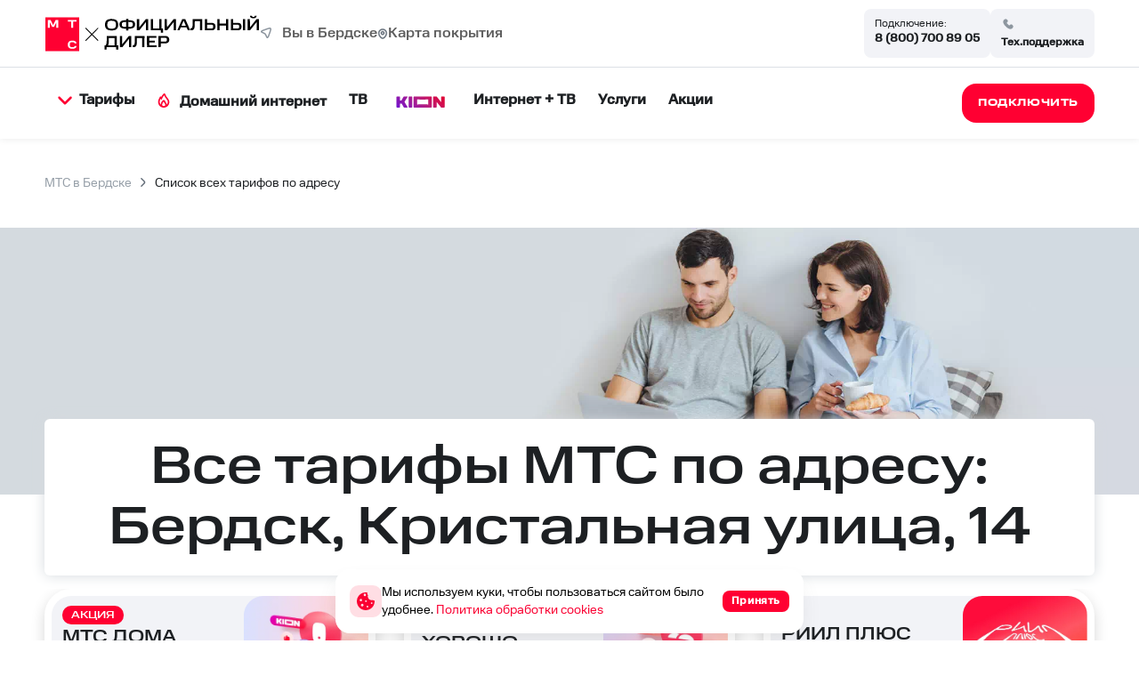

--- FILE ---
content_type: text/html; charset=utf-8
request_url: https://berdsk.mtsru.ru/tarifs/kristalienaya-ulica-14
body_size: 79963
content:
<!doctype html><html lang="ru">
<head prefix="og: http://ogp.me/ns#">
<meta charset="UTF-8">
<meta name="format-detection" content="telephone=no">
<meta id="viewport" name="viewport" content="width=device-width,initial-scale=1.0,shrink-to-fit=no">
<title>Тарифы МТС по адресу: Бердск, Кристальная улица, 14</title>
<meta name="referrer" content="unsafe-url">
<link rel="canonical" href="https://berdsk.mtsru.ru/tarifs/kristalienaya-ulica-14">
<meta property="og:site_name" content="МТС"><meta property="og:type" content="website">
<meta name="description" content="⭐️⭐️⭐️⭐️⭐️ Все актуальные тарифы МТС в Бердске по адресу: в Бердске, Кристальная улица, 14 на высокоскоростной интернет, ТВ, мобильную связь. ✅ Тарифы и условия подключения."><meta property="og:description" content="⭐️⭐️⭐️⭐️⭐️ Все актуальные тарифы МТС в Бердске по адресу: в Бердске, Кристальная улица, 14 на высокоскоростной интернет, ТВ, мобильную связь. ✅ Тарифы и условия подключения."><meta name="twitter:card" content="summary">
<meta property="og:title" content="Тарифы МТС по адресу: Бердск, Кристальная улица, 14">
<meta property="og:url" content="https://berdsk.mtsru.ru/tarifs/kristalienaya-ulica-14"><meta property="og:image" content="https://berdsk.mtsru.ru/files/page/mts-logo-rgb-120-min.png"><meta name="twitter:image:src" content="https://berdsk.mtsru.ru/files/page/mts-logo-rgb-120-min.png"><meta name="robots" content="all">
<link rel="shortcut icon" href="/files/page/d1favicon.ico">
<script>var cpviewportWidth=screen.width;if(window.innerWidth==screen.height){cpviewportWidth=screen.height;}if (window.innerWidth < 80) document.getElementById("viewport").content = "width=device-width,initial-scale="+(window.innerWidth/80)+",shrink-to-fit=no";window.addEventListener("orientationchange", function() {document.getElementById("viewport").content = "width=device-width,initial-scale=1.0,shrink-to-fit=no";if(cpviewportWidth==screen.height){cpviewportWidth=screen.width;}else{cpviewportWidth=screen.height;}if(cpviewportWidth<80) {document.getElementById("viewport").content = "width=device-width,initial-scale="+(cpviewportWidth/80)+",shrink-to-fit=no";setTimeout(function() {document.getElementById("viewport").content = "width=device-width,initial-scale=1.0,shrink-to-fit=no";document.getElementById("viewport").content = "width=device-width,initial-scale="+(cpviewportWidth/80)+",shrink-to-fit=no";}, 500);}});</script>
<style>html{min-height:100%;min-width:100%;-webkit-text-size-adjust:100%;-ms-text-size-adjust:100%;text-size-adjust:100%;}body{margin:0;-webkit-font-smoothing:antialiased}audio,canvas,progress,video{display:inline-block;vertical-align:baseline}input,textarea{text-align:inherit;}input,textarea,select,button,.bh1 h1,.bh2 h2,.bh3 h3,.bh4 h4{font-size:inherit;font-weight:inherit;letter-spacing:inherit;line-height:inherit}input:not([type="file"]),textarea,select,button{font-family:inherit}input[type="file"]{letter-spacing:normal;line-height:normal;font-weight:400}label{white-space:normal}.liItem{white-space:nowrap}input[type=checkbox],input[type=radio]{vertical-align:middle;margin:-3px 5px 0 0}audio:not([controls]){display:none;height:0}sub,sup{position:relative;font-size:75%;line-height:0;vertical-align:baseline}sup{top:-.5em}sub{bottom:-.25em}b,strong{font-weight:700}pre{overflow:auto}hr{height:0;-webkit-box-sizing:content-box;box-sizing:content-box;border:0;border-top:1px solid #eee}blockquote{margin:0 15px;border-left:2px solid #bbb;padding:0 15px;clear:both}.tb{border-collapse:collapse;border:0}.tb .td,form{padding:0;border:0}form{margin:0}.form100,.irz{width:100% !important;height:100% !important}p{padding:0;margin:0}h1,h2,h3,h4,h5,h6{margin:0;font-weight:inherit}img{border:0}.left{float:left}.right{float:right}.center{margin:0 auto}.link,.cursor,label,.phswipet{cursor:pointer}label{user-select:none}a{outline-style:none}a:hover{text-decoration:none}.formR input.input,.formR textarea{border:0;margin:0;padding:0 5px 0 5px;width:100%;height:100%;display:block}.formR button{display:block;margin:0;padding:0;cursor:pointer;background:none;border:none;text-align:center}.formR select{border:0;margin:0;width:100%;height:100%;display:block}select option{background-color:inherit;}.formR textarea{overflow:auto;resize:none}.formR .url{display:none}.line{width:100%;height:0;font-size:0;line-height:0;padding:0;top:50%;position:absolute;left:0}.lineV{width:0;font-size:0;padding:0;margin:0 auto;height:100%}.bl{vertical-align:top;display:inline-block}figcaption{overflow:hidden;margin:0;-webkit-box-sizing:border-box;box-sizing:border-box}.flipfront{overflow:hidden;opacity:0;transform:perspective(800px)rotateY(-180deg);backface-visibility:hidden;top:0;left:0;height:100%;width:100%;position:absolute;z-index:-1;transition:1.0s;-webkit-box-sizing:border-box;box-sizing:border-box}div{border-collapse:separate}.scroll1{overflow:auto}.scroll2{overflow-x:scroll;overflow-y:hidden;white-space:nowrap}.scroll3{overflow-y:scroll;overflow-x:hidden}.wh100{width:100%;height:100%}.owl-carousel{overflow:hidden;white-space:nowrap;}.h100{height:100%}.w100{width:100%}.smenu > .pop2,.smenu2 > .pop2{display:none;position:absolute;z-index:2000}.pop2{text-align:left}.irz,.smenu:hover > .pop2,.hover2 > .pop2{display:block}.links{text-decoration:none !important}.statbar,.virtuals,.droppable,.pgdiv,.tddiv,.relative,.wrapzoom3{position:relative}.wrapzoom3{width:100%;}.statbar{top:auto !important;left:auto !important;bottom:auto !important;right:auto !important}.fixbar,.fixbott{position:fixed !important;will-change:transform;height:0}.fixbar{top:0}.fixbott{bottom:0}.ascroll{position:absolute;z-index:-100;font-size:0}.ascroll span{position:absolute;top:0}.phidden{visibility:hidden;width:0;height:0.1px;overflow:hidden;opacity:0}.phidden2{display:none}.vdis{height:100%;position:relative}.virtuals{width:100%}.cpdimming{background:rgba(0,0,0,0.8);z-index:919;position:fixed;height:100%;width:100%;left:0;top:0}.droppable,.bgFixs,.vdis,.boxs,.bi,.formR button,.formR select,.formR input.input,.formR textarea{-webkit-box-sizing:border-box;box-sizing:border-box}.vdis,.droppable{height:100%;margin:0 auto}.bi{display:block;position:relative;height:100%}.bgFixs,.bgFixBody{overflow:hidden;top:0;left:0;width:100%}.bgFixs{margin:auto;position:absolute;z-index:-3;bottom:0;right:0}.bgFixBody{z-index:-100;height:100%;position:fixed;pointer-events:none}.bgVY1{position:absolute;top:0;left:0;width:100%;height:100%}.bgV0{position:absolute;width:100%;height:100%;z-index:0;top:0;left:0}.bgVY2{position:relative;padding-bottom:56.25%;max-width:100%;height:0}.bgVY2 .youtubef{position:absolute;top:0;left:0;width:100%;height:100%;opacity:0;transition:opacity .8s linear}.bgV1{overflow:hidden;position:absolute;width:100%;height:100%;left:0;top:0;pointer-events:none}.bgV2::-webkit-media-controls-play-button,.bgV2::-webkit-media-controls-start-playback-button{opacity:0;pointer-events:none;width:5px}.bgV2{position:absolute;top:50%;left:50%;min-width:100%;min-height:100%;width:auto;height:auto;-webkit-transform:translate(-50%,-50%);transform:translate(-50%,-50%);opacity:0;transition:opacity .8s linear}.bgV2.is-playing,.youtubef.is-playing{opacity:1}@supports(object-fit:cover){.bgV2{-webkit-transform:none;transform:none;top:0;left:0;width:100%;height:100%;object-fit:cover}}@supports (-ms-ime-align:auto){.bgV2{top:50%;left:50%;width:auto;height:auto;transform:translate(-50%, -50%);object-fit:none;}}.sUptop{top:0}.sUpbottom{bottom:0}.sUptop,.sUpbottom{position:fixed;width:100%;left:0;height:0;z-index:600}#sUpB{cursor:pointer;opacity:0;z-index:600}.hide2{display:none}.formR input[type="number"]{padding:5px}.parPerSel{text-decoration:none !important}.flip-clock-wrapper ul:first-child{margin-right:.1em}.flip-clock-wrapper .tDay .tcells,.flip-clock-wrapper .tHour .tcells,.flip-clock-wrapper .tMin .tcells,.flip-clock-wrapper .tSec .tcells{white-space:nowrap}.flip-clock-wrapper{user-select:none}.flip-clock-wrapper ul{list-style:none;position:relative;display:inline-block;margin:0;padding:0}.flip-clock-wrapper ul li{z-index:1;position:absolute;left:0;top:0;width:100%;height:100%}.flip-clock-wrapper ul li:first-child{z-index:2}.flip-clock-wrapper ul li.flipsizer{position:relative;z-index:-1;width:auto;height:auto;color:rgba(0,0,0,0)!important;text-shadow:none !important}.flip-clock-wrapper ul li span{display:block;height:100%;-webkit-perspective:200px;perspective:200px;margin:0 !important;overflow:visible !important;cursor:default !important}.flip-clock-wrapper ul li span div{z-index:1;position:absolute;left:0;width:100%;height:50%;overflow:hidden}.flip-clock-wrapper ul li span div .shadow{position:absolute;width:100%;height:100%;z-index:2}.flip-clock-wrapper div.up{top:0}.flip-clock-wrapper div.down{bottom:0}.flip-clock-wrapper ul li span div div.inn{position:absolute;left:0;z-index:1;height:200%;text-align:center;letter-spacing:normal}.flip-clock-wrapper ul li span div.up div.inn{top:0}.flip-clock-wrapper ul li span div.down div.inn{bottom:0}.flip-clock-wrapper td.dots{position:relative;vertical-align:top;width:1px}.flip-clock-wrapper div.dots{letter-spacing:1px;padding:0 .05em}.flip-clock-wrapper ul.play li.flip-clock-before{z-index:3}.flip-clock-wrapper ul li.flip-clock-active{z-index:5}@-webkit-keyframes asd{0%{z-index:2}20%{z-index:4}100%{z-index:4}}@keyframes asd{0%{z-index:2}20%{z-index:4}100%{z-index:4}}@-webkit-keyframes turn{0%{-webkit-transform:rotateX(90deg);opacity:1}100%{-webkit-transform:rotateX(0deg);opacity:1}}@keyframes turn{0%{transform:rotateX(90deg);opacity:1}100%{transform:rotateX(0deg);opacity:1}}@-webkit-keyframes turn2{0%{-webkit-transform:rotateX(0deg);opacity:1}100%{-webkit-transform:rotateX(-90deg);opacity:1}}@keyframes turn2{0%{transform:rotateX(0deg);opacity:1}100%{transform:rotateX(-90deg);opacity:1}}@-webkit-keyframes show-shadow{0%{opacity:0}100%{opacity:1}}@keyframes show-shadow{0%{opacity:0}100%{opacity:1}}@-webkit-keyframes hide-shadow{0%{opacity:1}100%{opacity:0}}@keyframes hide-shadow{0%{opacity:1}100%{opacity:0}}:focus{outline-color:transparent;outline-style:none;}input::-webkit-input-placeholder,textarea::-webkit-input-placeholder{opacity:1;-webkit-transition:opacity .5s;transition:opacity .5s;}input::-moz-placeholder,textarea::-moz-placeholder{opacity:1;-moz-transition:opacity .5s;transition:opacity .5s;}input:-ms-input-placeholder,textarea:-ms-input-placeholder{opacity:1;transition:opacity .5s;}input::placeholder,textarea::placeholder{opacity:1;transition:opacity .5s;}input:focus::-webkit-input-placeholder,textarea:focus::-webkit-input-placeholder{opacity:0;}input:focus::-moz-placeholder,textarea:focus::-moz-placeholder{opacity:0;}input:focus:-ms-input-placeholder,textarea:focus:-ms-input-placeholder{opacity:0;}input:focus::placeholder,textarea:focus::placeholder{opacity:0;}.invisible{visibility:hidden;}html,body{margin:0;}div[data-aload]{background-image:none !important;}.popupContent{z-index:921;position:fixed;top:0;left:0;left:0;top:0;right:0;bottom:0;overflow-y:auto;overflow-x:hidden;-webkit-overflow-scrolling:touch;}.popupContent .tddiv{display:-webkit-flex;display:flex;-webkit-align-items:center;align-items:center;min-height:100%;}.popupContent .tddiv::after{display:block;height:100vh;content:"";}html.mobile .popupContent .tddiv::after{height:calc(100vh + 1px);}.popupContent .tddiv .virtuals{position:relative !important}input[type="date"]::-webkit-clear-button,input[type="time"]::-webkit-clear-button{display:none;}input[type="date"]::-ms-clear,input[type="time"]::-ms-clear{display:none;}input[type="date"]::-webkit-inner-spin-button,input[type="time"]::-webkit-inner-spin-button{height:100%;}.screenreader{position:absolute !important;width:1px !important;height:1px !important;overflow:hidden !important;clip:rect(0 0 0 0) !important;}.grays,.graysi .bl,.graysv video{-webkit-filter:grayscale(100%);-ms-filter:grayscale(100%);filter:grayscale(100%);}.grays:hover,.graysi:hover .bl,.graysv.cpsound video,.graysv:hover video:not([data-mouseout]){-webkit-filter:none;-ms-filter:none;filter:none;}summary{outline:0;cursor:pointer;display:block;}summary::-webkit-details-marker{display:none;}summary::-moz-list-bullet{list-style-type:none;}summary::marker{display:none;}details{position:relative;display:block;}summary:before{display:flex;justify-content:center;align-items:center;position:absolute;min-width:1em;height:1em;}summary > .marker svg{width:100%;height:100%;}summary > .marker{position:absolute;}.tcenter{width:100%;}.tcenter > div{height:100.1%;display:-webkit-flex;display:flex;-webkit-align-items:center;align-items:center;-webkit-justify-content:center;justify-content:center;}figure{margin:0;}.mobile body{min-width:80px;}html,body{font-size:16px;line-height:1.25rem;font-weight:400;font-family:MTSText;}h1,.bh1{font-size:3.75rem;line-height:4.3rem;font-weight:500;font-family:MTSWide;}h2,.bh2{font-size:2.5rem;line-height:3rem;font-weight:500;font-family:MTSWide;}h3,.bh3{font-size:2rem;line-height:2.5rem;font-weight:500;font-family:MTSWide;}h4,.bh4{font-size:1.5rem;line-height:1.5rem;font-weight:500;font-family:MTSWide;}body{background-color:rgb(255,255,255);}#b1432,.b1432{overflow:hidden;height:auto;width:100%;}#v1432{z-index:1;}#c_1432{display:-webkit-flex;display:flex;-webkit-flex-direction:row;flex-direction:row;-webkit-align-items:flex-end;align-items:flex-end;-webkit-align-content:flex-start;align-content:flex-start;-webkit-flex-wrap:nowrap;flex-wrap:nowrap;-webkit-justify-content:center;justify-content:center;padding:0px 10px 0px 10px;width:100%;max-width:1480px;}#b1432,.b1432{transition:0.5s;background-color:rgb(250,250,250);}#b1432{-webkit-animation-delay:10s;animation-delay:10s;}#i20852{width:auto;height:auto;padding:0;margin:0px 10px 0px 10px;position:relative;z-index:2;vertical-align:top;display:inline-block;}#b20852{display:-webkit-flex;display:flex;-webkit-flex-direction:column;flex-direction:column;-webkit-align-items:center;align-items:center;-webkit-align-content:center;align-content:center;-webkit-flex-wrap:wrap;flex-wrap:wrap;-webkit-justify-content:flex-start;justify-content:flex-start;padding:10px 10px 10px 10px;}#b14105,.b14105{overflow:hidden;height:auto;width:100%;}#v14105{z-index:52;}#c_14105{display:-webkit-flex;display:flex;-webkit-flex-direction:row;flex-direction:row;-webkit-align-items:center;align-items:center;-webkit-align-content:center;align-content:center;-webkit-flex-wrap:wrap;flex-wrap:wrap;-webkit-justify-content:space-between;justify-content:space-between;padding:10px 0px 10px 0px;width:100%;}#b14105,.b14105{background-color:rgb(255,255,255);}#i14192{width:auto;height:auto;padding:0;margin:0px 15px 0px 0px;position:relative;z-index:2;vertical-align:top;display:inline-block;}#b14192{font-style:normal;text-decoration:none;color:rgb(29,32,35);padding:5px 5px 5px 5px;transition:0.5s;}#b14192.msel,#b14192:hover{text-decoration:none;color:rgb(255,0,50) !important;}#i14127{width:auto;height:auto;margin:0;position:relative;z-index:2;vertical-align:top;display:inline-block;}#b14127{display:-webkit-flex;display:flex;-webkit-flex-direction:row;flex-direction:row;-webkit-align-items:center;align-items:center;-webkit-align-content:center;align-content:center;-webkit-flex-wrap:wrap;flex-wrap:wrap;-webkit-justify-content:flex-start;justify-content:flex-start;padding:0px 0px 0px 0px;}#b14118,.b14118{height:auto;width:100%;}#v14118{z-index:50;}#c_14118{display:-webkit-flex;display:flex;-webkit-flex-direction:row;flex-direction:row;-webkit-align-items:center;align-items:center;-webkit-align-content:center;align-content:center;-webkit-flex-wrap:wrap;flex-wrap:wrap;-webkit-justify-content:space-between;justify-content:space-between;padding:18px 0px 18px 0px;width:100%;}#b14118,.b14118{box-shadow:0 0 8px 0 rgba(41,50,53,0.1);}#b14118,.b14118{background-color:rgb(255,255,255);border-top:1px solid rgb(220,224,230);}#i18432{width:50%;height:auto;margin:0;position:relative;z-index:2;vertical-align:top;display:inline-block;}#b18432{font-style:normal;text-decoration:none;color:rgb(255,255,255);padding:0px 0px 0px 0px;border-right:2px solid rgb(255,255,255);} #b18432 a{color:rgb(255,255,255);}#b18432:hover{text-decoration:none;}#b400,.b400{overflow:hidden;height:auto;width:100%;}#v400{z-index:1;}#c_400{display:-webkit-flex;display:flex;-webkit-flex-direction:row;flex-direction:row;-webkit-align-items:center;align-items:center;-webkit-align-content:center;align-content:center;-webkit-flex-wrap:wrap;flex-wrap:wrap;-webkit-justify-content:center;justify-content:center;padding:10px 10px 10px 10px;}#c_400{transition:0.5s;}#b400{}#b10014,.b10014{overflow:hidden;height:auto;width:100%;}#v10014{z-index:1;}#c_10014{display:-webkit-flex;display:flex;-webkit-flex-direction:row;flex-direction:row;-webkit-align-items:flex-start;align-items:flex-start;-webkit-align-content:center;align-content:center;-webkit-flex-wrap:wrap;flex-wrap:wrap;-webkit-justify-content:center;justify-content:center;padding:20px 0px 10px 0px;}#c_10014{transition:0.5s;}#b10014{}#b3704,.b3704{height:auto;min-height:100vh;width:75%;}#v3704{z-index:1;}#b3704{margin:0;float:right;}.bgFixc_3704,.bgFixedc_3704{left:auto;right:0;}#v3704:after{content:"";display:block;clear:both;visibility:hidden;line-height:0;height:0;}#c_3704{display:-webkit-flex;display:flex;-webkit-flex-direction:row;flex-direction:row;-webkit-align-items:flex-start;align-items:flex-start;-webkit-align-content:flex-start;align-content:flex-start;-webkit-flex-wrap:wrap;flex-wrap:wrap;-webkit-justify-content:flex-start;justify-content:flex-start;padding:0px 0px 0px 0px;min-height:100vh;}#c_3704{transition:0.5s;background-color:rgb(255,255,255);}#b3704{}#b450,.b450{overflow:hidden;height:auto;width:100%;}#v450{z-index:3;}#c_450{display:-webkit-flex;display:flex;-webkit-flex-direction:row;flex-direction:row;-webkit-align-items:flex-start;align-items:flex-start;-webkit-align-content:flex-start;align-content:flex-start;-webkit-flex-wrap:wrap;flex-wrap:wrap;-webkit-justify-content:center;justify-content:center;padding:20px 0px 20px 0px;width:100%;}#b450,.b450{}#i451{width:100%;height:auto;margin:0;position:relative;z-index:2;vertical-align:top;display:inline-block;}#b451{font-size:0.87rem;line-height:1.25rem;}#b451{font-style:normal;text-decoration:none;padding:0px 0px 0px 0px;color:rgb(29,32,35);}#b451 a{color:rgb(150,159,168);}#b451:hover{text-decoration:none;}#b1419,.b1419{overflow:hidden;height:auto;width:100%;}#v1419{z-index:1;}#c_1419{display:-webkit-flex;display:flex;-webkit-flex-direction:row;flex-direction:row;-webkit-align-items:center;align-items:center;-webkit-align-content:center;align-content:center;-webkit-flex-wrap:wrap;flex-wrap:wrap;-webkit-justify-content:center;justify-content:center;padding:10px 10px 10px 10px;max-width:1480px;}#c_1419{}#b1419{-webkit-animation-duration:1s;animation-duration:1s;}#b538,.b538{overflow:hidden;height:auto;width:100%;}#v538{z-index:1;}#c_538{display:-webkit-flex;display:flex;-webkit-flex-direction:row;flex-direction:row;-webkit-align-items:flex-end;align-items:flex-end;-webkit-align-content:flex-start;align-content:flex-start;-webkit-flex-wrap:nowrap;flex-wrap:nowrap;-webkit-justify-content:center;justify-content:center;padding:0px 10px 0px 10px;width:100%;max-width:1480px;}#b538,.b538{transition:0.5s;background-color:rgb(250,250,250);}#b538{-webkit-animation-delay:10s;animation-delay:10s;}#b14305,.b14305{overflow:hidden;height:auto;width:100%;}#v14305{z-index:1;}#c_14305{display:-webkit-flex;display:flex;-webkit-flex-direction:row;flex-direction:row;-webkit-align-items:flex-end;align-items:flex-end;-webkit-align-content:flex-start;align-content:flex-start;-webkit-flex-wrap:nowrap;flex-wrap:nowrap;-webkit-justify-content:center;justify-content:center;padding:0px 10px 0px 10px;width:100%;max-width:1480px;}#b14305,.b14305{transition:0.5s;background-color:rgb(250,250,250);}#b14305{-webkit-animation-delay:10s;animation-delay:10s;}#i20848{width:auto;height:auto;max-width:800px;padding:0;margin:0px 10px 0px 10px;position:relative;z-index:2;vertical-align:top;display:inline-block;}#b20848{display:-webkit-flex;display:flex;-webkit-flex-direction:column;flex-direction:column;-webkit-align-items:center;align-items:center;-webkit-align-content:center;align-content:center;-webkit-flex-wrap:wrap;flex-wrap:wrap;-webkit-justify-content:flex-start;justify-content:flex-start;padding:10px 10px 10px 10px;}#i20844{width:auto;height:auto;padding:0;margin:0px 10px 0px 10px;position:relative;z-index:2;vertical-align:top;display:inline-block;}#b20844{display:-webkit-flex;display:flex;-webkit-flex-direction:column;flex-direction:column;-webkit-align-items:center;align-items:center;-webkit-align-content:center;align-content:center;-webkit-flex-wrap:wrap;flex-wrap:wrap;-webkit-justify-content:flex-start;justify-content:flex-start;padding:10px 10px 10px 10px;}#i20843{width:auto;height:auto;padding:0;margin:0px 10px 0px 10px;position:relative;z-index:2;vertical-align:top;display:inline-block;}#b20843{padding:0px 0px 0px 0px;line-height:0;font-size:0;}#b20843 .bl{width:100%;}#i20843 a{color:rgb(97,48,22);}#b20843:hover a{text-decoration:none;}#b20843:hover{}#i20850{width:auto;height:auto;padding:0;margin:10px 10px 10px 10px;position:relative;z-index:2;vertical-align:top;display:inline-block;}#b20850{text-align:center;}#b20850{font-style:normal;text-decoration:none;color:rgb(255,255,255);padding:8px 30px 8px 30px;transition:0.5s;} #b20850 a{color:rgb(51,51,51);}#b20850:hover{text-decoration:none;}#i20854{width:auto;height:auto;padding:0;margin:10px 10px 10px 10px;position:relative;z-index:2;vertical-align:top;display:inline-block;}#b20854{text-align:center;}#b20854{font-style:normal;text-decoration:none;color:rgb(255,255,255);padding:8px 30px 8px 30px;transition:0.5s;} #b20854 a{color:rgb(51,51,51);}#b20854:hover{text-decoration:none;}#i18413{width:auto;height:auto;padding:0;margin:5px 5px 5px 5px;position:relative;z-index:2;vertical-align:top;display:inline-block;}#b18413{font-size:12px;font-weight:700;letter-spacing:1px;text-align:center;}#b18413{font-style:normal;text-decoration:none;color:rgb(255,255,255);padding:0px 0px 0px 0px;transition:0.5s;background-color:rgb(255,0,50);border-radius:16px 16px 16px 16px;} #b18413 a{color:rgb(51,51,51);}#b18413:hover{text-decoration:none;background-color:rgb(255,0,50) !important;}#i20847{width:auto;height:auto;padding:0;margin:0px 10px 0px 10px;position:relative;z-index:2;vertical-align:top;display:inline-block;}#b20847{padding:0px 0px 0px 0px;line-height:0;font-size:0;}#b20847 .bl{width:100%;}#i20847 a{color:rgb(97,48,22);}#b20847:hover a{text-decoration:none;}#b20847:hover{}#i24721{width:100%;height:auto;margin:0;position:relative;z-index:2;vertical-align:top;display:inline-block;}#b24721{text-align:center;}#b24721{font-style:normal;text-decoration:none;color:rgb(98,108,119);padding:230px 10px 30px 10px;} #b24721 a{color:rgb(51,51,51);}#b24721:hover{text-decoration:none;}#i20841{width:100%;height:auto;padding:10px 10px 10px 10px;margin:0;position:relative;z-index:2;vertical-align:top;display:inline-block;}#b20841{font-style:normal;text-decoration:none;color:rgb(51,51,51);padding:10px 10px 10px 10px;transition:0.5s;} #b20841 a{color:rgb(51,51,51);}#b20841:hover{text-decoration:none;}#b20841:hover a{color:rgb(255,0,50) !important;}#i24714{width:100%;height:auto;max-width:640px;margin:0;position:relative;z-index:2;vertical-align:top;display:inline-block;}#b24714{display:-webkit-flex;display:flex;-webkit-flex-direction:row;flex-direction:row;-webkit-align-items:center;align-items:center;-webkit-align-content:flex-start;align-content:flex-start;-webkit-flex-wrap:wrap;flex-wrap:wrap;-webkit-justify-content:center;justify-content:center;padding:32px 20px 20px 20px;background-color:rgb(255,255,255);border-radius:32px 32px 32px 32px;}#i18037{width:auto;height:auto;margin:0;position:relative;z-index:2;vertical-align:top;display:inline-block;}#b18037{font-weight:500;}#b18037{display:-webkit-flex;display:flex;-webkit-flex-direction:row;flex-direction:row;-webkit-align-items:center;align-items:center;-webkit-align-content:flex-start;align-content:flex-start;-webkit-flex-wrap:wrap;flex-wrap:wrap;-webkit-justify-content:flex-start;justify-content:flex-start;padding:0px 5px 0px 0px;}#b10155,.b10155{overflow:hidden;height:auto;min-height:200px;}#v10155{z-index:1;}#b10155{margin:0;float:left;}.bgFixc_10155,.bgFixedc_10155{left:0;right:auto;}#v10155:after{content:"";display:block;clear:both;visibility:hidden;line-height:0;height:0;}#c_10155{display:-webkit-flex;display:flex;-webkit-flex-direction:row;flex-direction:row;-webkit-align-items:flex-start;align-items:flex-start;-webkit-align-content:flex-start;align-content:flex-start;-webkit-flex-wrap:wrap;flex-wrap:wrap;-webkit-justify-content:flex-end;justify-content:flex-end;padding:10px 10px 10px 10px;min-height:200px;width:100px;}#c_10155{transition:0.5s;}#b10155{-webkit-animation-delay:10s;animation-delay:10s;}#i41673{width:100%;height:auto;max-width:300px;margin:0;position:relative;z-index:2;vertical-align:top;display:inline-block;}#b41673{font-size:12px;letter-spacing:1px;text-align:center;}#b41673{font-style:normal;text-decoration:none;color:rgb(255,255,255);padding:8px 30px 8px 30px;transition:0.5s;} #b41673 a{color:rgb(51,51,51);}#b41673:hover{text-decoration:none;}#i10156{width:50px;height:50px;padding:0;margin:0px 15px 10px 0px;position:relative;z-index:2;vertical-align:top;display:inline-block;}#b10156{display:-webkit-flex;display:flex;-webkit-flex-direction:row;flex-direction:row;-webkit-align-items:center;align-items:center;-webkit-align-content:center;align-content:center;-webkit-flex-wrap:wrap;flex-wrap:wrap;-webkit-justify-content:flex-start;justify-content:flex-start;padding:10px 10px 10px 10px;background:url("/files/block/callback.webp") center center / contain no-repeat;}#i36118{width:auto;height:auto;padding:0;margin:10px 10px 10px 10px;position:relative;z-index:2;vertical-align:top;display:inline-block;}#b36118{display:-webkit-flex;display:flex;-webkit-flex-direction:column;flex-direction:column;-webkit-align-items:center;align-items:center;-webkit-align-content:center;align-content:center;-webkit-flex-wrap:wrap;flex-wrap:wrap;-webkit-justify-content:center;justify-content:center;padding:10px 0px 10px 0px;}#i41558{width:100%;height:20px;margin:0;position:relative;z-index:2;vertical-align:top;display:inline-block;}#b41558{display:-webkit-flex;display:flex;-webkit-flex-direction:row;flex-direction:row;-webkit-align-items:flex-start;align-items:flex-start;-webkit-align-content:flex-start;align-content:flex-start;-webkit-flex-wrap:wrap;flex-wrap:wrap;-webkit-justify-content:flex-start;justify-content:flex-start;padding:0px 0px 0px 0px;}#b21829,.b21829{overflow:hidden;height:auto;width:100%;}#v21829{z-index:1;}#c_21829{display:-webkit-flex;display:flex;-webkit-flex-direction:row;flex-direction:row;-webkit-align-items:center;align-items:center;-webkit-align-content:flex-start;align-content:flex-start;-webkit-flex-wrap:wrap;flex-wrap:wrap;-webkit-justify-content:center;justify-content:center;padding:20px 10px 20px 10px;width:100%;max-width:1480px;}#b21829,.b21829{}#b21829{}#i18431{width:95%;height:auto;min-height:100px;margin:0;position:relative;z-index:2;vertical-align:top;display:inline-block;}#b18431{font-size:120%;}#b18431{display:-webkit-flex;display:flex;-webkit-flex-direction:row;flex-direction:row;-webkit-align-items:flex-start;align-items:flex-start;-webkit-align-content:flex-start;align-content:flex-start;-webkit-flex-wrap:wrap;flex-wrap:wrap;-webkit-justify-content:flex-start;justify-content:flex-start;padding:0px 0px 0px 0px;min-height:100px;transition:0.5s;}#i29929{width:48%;height:auto;margin:0;position:relative;z-index:2;vertical-align:top;display:inline-block;}#b29929{font-size:12px;}#b29929{font-style:normal;text-decoration:none;padding:0px 0px 0px 0px;color:rgb(98,108,119);}#b29929:hover{text-decoration:none;}#i35815{width:auto;height:auto;margin:0;position:relative;z-index:2;vertical-align:top;display:inline-block;}#b35815{font-style:normal;text-decoration:none;color:rgb(29,32,35);padding:0px 0px 0px 0px;transition:0.5s;}#b35815.msel,#b35815:hover{text-decoration:none;}#i35819{width:100%;height:auto;margin:0;position:relative;z-index:2;vertical-align:top;display:inline-block;}#b35819{font-size:12px;font-weight:600;letter-spacing:1px;text-align:center;}#b35819{font-style:normal;text-decoration:none;color:rgb(29,32,35);padding:10px 0px 10px 0px;font-family:MTSWide;background-color:rgb(242,243,247);border-radius:12px 12px 12px 12px;} #b35819 a{color:rgb(29,32,35);}#b35819:hover{text-decoration:none;}#i14193{width:auto;height:auto;padding:0;margin:0px 15px 0px 0px;position:relative;z-index:2;vertical-align:top;display:inline-block;}#b14193{font-style:normal;text-decoration:none;color:rgb(29,32,35);padding:5px 5px 5px 5px;transition:0.5s;}#b14193.msel,#b14193:hover{text-decoration:none;color:rgb(255,0,50) !important;}#i35817{width:100%;height:auto;max-width:300px;margin:0;position:relative;z-index:2;vertical-align:top;display:inline-block;}#b35817{display:-webkit-flex;display:flex;-webkit-flex-direction:row;flex-direction:row;-webkit-align-items:center;align-items:center;-webkit-align-content:flex-start;align-content:flex-start;-webkit-flex-wrap:wrap;flex-wrap:wrap;-webkit-justify-content:flex-start;justify-content:flex-start;padding:16px 0px 0px 0px;}#i29937{width:48%;height:auto;margin:0;position:relative;z-index:2;vertical-align:top;display:inline-block;}#b29937{font-size:12px;}#b29937{font-style:normal;text-decoration:none;padding:0px 0px 0px 0px;color:rgb(98,108,119);}#b29937:hover{text-decoration:none;}#i29933{width:48%;height:auto;margin:0;position:relative;z-index:2;vertical-align:top;display:inline-block;}#b29933{font-size:12px;}#b29933{font-style:normal;text-decoration:none;padding:0px 0px 0px 0px;color:rgb(98,108,119);}#b29933:hover{text-decoration:none;}#i41670{width:100%;height:auto;margin:0;position:relative;z-index:2;vertical-align:top;display:inline-block;}#b41670{display:-webkit-flex;display:flex;-webkit-flex-direction:row;flex-direction:row;-webkit-align-items:center;align-items:center;-webkit-align-content:flex-start;align-content:flex-start;-webkit-flex-wrap:nowrap;flex-wrap:nowrap;-webkit-justify-content:flex-start;justify-content:flex-start;padding:4px 4px 4px 4px;background-color:rgb(242,243,247);border-radius:16px 16px 16px 16px;}#i21282{width:auto;height:auto;padding:0;margin:0px 15px 0px 0px;position:relative;z-index:2;vertical-align:top;display:inline-block;}#b21282{font-style:normal;text-decoration:none;color:rgb(29,32,35);padding:5px 5px 5px 5px;transition:0.5s;}#b21282.msel,#b21282:hover{text-decoration:none;color:rgb(255,0,50) !important;}#i20839{width:auto;height:auto;padding:0;margin:0px 10px 0px 10px;position:relative;z-index:2;vertical-align:top;display:inline-block;}#b20839{padding:0px 0px 0px 0px;line-height:0;font-size:0;}#b20839 .bl{width:100%;}#i20839 a{color:rgb(97,48,22);}#b20839:hover a{text-decoration:none;}#b20839:hover{}#i20845{width:100%;height:auto;padding:10px 10px 10px 10px;margin:0;position:relative;z-index:2;vertical-align:top;display:inline-block;}#b20845{font-style:normal;text-decoration:none;color:rgb(51,51,51);padding:10px 10px 10px 10px;transition:0.5s;} #b20845 a{color:rgb(51,51,51);}#b20845:hover{text-decoration:none;}#b20845:hover a{color:rgb(255,0,50) !important;}#i41668{width:32px;height:32px;position:absolute;z-index:8;top:30px;right:20px;margin:auto auto;}#b41668{text-align:center;}#b41668{font-style:normal;text-decoration:none;color:rgb(51,51,51);padding:0px 0px 0px 0px;background-color:rgb(242,243,247);border-radius:12px 12px 12px 12px;} #b41668 a{color:rgb(51,51,51);}#b41668:hover{text-decoration:none;}#i41669{width:32px;height:32px;position:absolute;z-index:16;top:30px;right:20px;margin:auto auto;}#b41669{text-align:center;}#b41669{font-style:normal;text-decoration:none;color:rgb(51,51,51);padding:0px 0px 0px 0px;background-color:rgb(242,243,247);border-radius:12px 12px 12px 12px;} #b41669 a{color:rgb(51,51,51);}#b41669:hover{text-decoration:none;}#i35808{width:auto;height:auto;margin:0;position:relative;z-index:2;vertical-align:top;display:inline-block;}#b35808{font-size:0.75rem;line-height:0.75rem;}#b35808{display:-webkit-flex;display:flex;-webkit-flex-direction:row;flex-direction:row;-webkit-align-items:stretch;align-items:stretch;-webkit-align-content:space-between;align-content:space-between;-webkit-flex-wrap:wrap;flex-wrap:wrap;-webkit-justify-content:flex-start;justify-content:flex-start;padding:0px 0px 0px 0px;}#i35809{width:auto;height:auto;margin:0;position:relative;z-index:2;vertical-align:top;display:inline-block;}#b35809{line-height:1.06rem;}#b35809{font-style:normal;text-decoration:none;color:rgb(29,32,35);padding:9px 12px 9px 12px;background-color:rgb(242,243,247);border-radius:8px 8px 8px 8px;} #b35809 a{color:rgb(29,32,35);}#b35809:hover{text-decoration:none;}#i4837{width:100%;height:auto;margin:0;position:relative;z-index:2;vertical-align:top;display:inline-block;}#b4837{display:-webkit-flex;display:flex;-webkit-flex-direction:row;flex-direction:row;-webkit-align-items:center;align-items:center;-webkit-align-content:center;align-content:center;-webkit-flex-wrap:wrap;flex-wrap:wrap;-webkit-justify-content:space-between;justify-content:space-between;padding:32px 0px 10px 0px;transition:1.1s;}#i35816{width:32px;height:32px;margin:0;position:relative;z-index:2;vertical-align:top;display:inline-block;}#b35816{text-align:center;}#b35816{font-style:normal;text-decoration:none;color:rgb(51,51,51);padding:0px 0px 0px 0px;background-color:rgb(242,243,247);border-radius:12px 12px 12px 12px;} #b35816 a{color:rgb(51,51,51);}#b35816:hover{text-decoration:none;}#i35805{width:auto;height:auto;margin:0;position:relative;z-index:2;vertical-align:top;display:inline-block;}#b35805{font-style:normal;text-decoration:none;color:rgb(29,32,35);padding:0px 0px 0px 0px;transition:0.5s;}#b35805.msel,#b35805:hover{text-decoration:none;}#i35806{width:auto;height:auto;margin:0;position:relative;z-index:2;vertical-align:top;display:none;}#b35806{font-style:normal;text-decoration:none;color:rgb(29,32,35);padding:0px 0px 0px 0px;transition:0.5s;}#b35806.msel,#b35806:hover{text-decoration:none;}#i35807{width:auto;height:auto;margin:0;position:relative;z-index:2;vertical-align:top;display:inline-block;}#b35807{font-weight:bold;}#b35807{font-style:normal;text-decoration:none;color:rgb(29,32,35);padding:0px 0px 0px 0px;transition:0.5s;}#b35807.msel,#b35807:hover{text-decoration:none;}#i14200{width:auto;height:auto;padding:0;margin:0px 10px 0px 10px;position:relative;z-index:2;vertical-align:top;display:inline-block;}#b14200{text-align:center;}#b14200{font-style:normal;text-decoration:none;color:rgb(98,108,119);padding:0px 0px 5px 0px;transition:0.5s;} #b14200 a{color:rgb(98,108,119);}#b14200:hover{text-decoration:none;color:rgb(255,0,50) !important;}#b14200:hover a{color:rgb(255,0,50) !important;}#i36133{width:auto;height:auto;margin:0;position:relative;z-index:2;vertical-align:top;display:inline-block;}#b36133{font-size:20px;font-weight:500;line-height:24px;}#b36133{font-style:normal;text-decoration:none;color:rgb(255,255,255);padding:0px 10px 0px 5px;} #b36133 a{color:rgb(255,255,255);}#b36133:hover{text-decoration:none;}#i36089{width:auto;height:auto;margin:0;position:relative;z-index:2;vertical-align:top;display:inline-block;}#b36089{display:-webkit-flex;display:flex;-webkit-flex-direction:row;flex-direction:row;-webkit-align-items:center;align-items:center;-webkit-align-content:center;align-content:center;-webkit-flex-wrap:wrap;flex-wrap:wrap;-webkit-justify-content:flex-start;justify-content:flex-start;padding:9px 12px 9px 12px;background-color:rgb(242,243,247);border-radius:8px 8px 8px 8px;}#i36090{width:auto;height:auto;margin:0;position:relative;z-index:2;vertical-align:top;display:inline-block;}#b36090{line-height:1;}#b36090{font-style:normal;text-decoration:none;color:rgb(41,50,53);padding:0px 0px 0px 0px;} #b36090 a{color:rgb(0,124,255);}#b36090:hover{text-decoration:none;}#i36125{width:auto;height:auto;padding:0;margin:10px 10px 10px 10px;position:relative;z-index:2;vertical-align:top;display:inline-block;}#b36125{display:-webkit-flex;display:flex;-webkit-flex-direction:column;flex-direction:column;-webkit-align-items:center;align-items:center;-webkit-align-content:center;align-content:center;-webkit-flex-wrap:wrap;flex-wrap:wrap;-webkit-justify-content:center;justify-content:center;padding:10px 0px 10px 0px;}#i36122{width:auto;height:auto;min-width:224px;padding:0;margin:10px 10px 10px 10px;position:relative;z-index:2;vertical-align:top;display:inline-block;}#b36122{display:-webkit-flex;display:flex;-webkit-flex-direction:row;flex-direction:row;-webkit-align-items:center;align-items:center;-webkit-align-content:center;align-content:center;-webkit-flex-wrap:wrap;flex-wrap:wrap;-webkit-justify-content:center;justify-content:center;padding:8px 10px 8px 10px;background-color:rgb(41,182,246);border-radius:100px 100px 100px 100px;}#i41231{width:100%;height:auto;margin:0;position:relative;z-index:2;vertical-align:top;display:inline-block;}#b41231{font-size:40px;}#b41231{color:rgb(29,32,35);font-style:normal;text-decoration:none;padding:0px 0px 17px 0px;}#b41231:hover{text-decoration:none;}#i18412{width:auto;height:auto;padding:0;margin:5px 5px 5px 5px;position:relative;z-index:2;vertical-align:top;display:inline-block;}#b18412{font-size:120%;}#b18412{font-style:normal;text-decoration:none;color:rgb(51,51,51);padding:0px 0px 0px 0px;} #b18412 a{color:rgb(0,0,0);}#b18412:hover{text-decoration:none;}#i14199{width:auto;height:auto;margin:0;position:relative;z-index:2;vertical-align:top;display:none;}#b14199{font-size:13px;font-weight:500;}#b14199{display:-webkit-flex;display:flex;-webkit-flex-direction:row;flex-direction:row;-webkit-align-items:center;align-items:center;-webkit-align-content:flex-end;align-content:flex-end;-webkit-flex-wrap:wrap;flex-wrap:wrap;-webkit-justify-content:flex-start;justify-content:flex-start;padding:0px 0px 0px 0px;}#i14129{width:auto;height:auto;padding:0;margin:0px 15px 0px 0px;position:relative;z-index:2;vertical-align:top;display:inline-block;}#b14129{font-style:normal;text-decoration:none;color:rgb(29,32,35);padding:5px 5px 5px 5px;transition:0.5s;}#b14129.msel,#b14129:hover{text-decoration:none;color:rgb(255,0,50) !important;}#i14130{width:auto;height:auto;padding:0;margin:0px 15px 0px 0px;position:relative;z-index:2;vertical-align:top;display:inline-block;}#b14130{text-align:center;}#b14130{font-style:normal;text-decoration:none;color:rgb(29,32,35);padding:5px 5px 5px 5px;transition:0.5s;}#b14130.msel,#b14130:hover{text-decoration:none;color:rgb(255,0,50) !important;}#i14131{width:auto;height:auto;padding:0;margin:0px 15px 0px 0px;position:relative;z-index:2;vertical-align:top;display:inline-block;}#b14131{font-style:normal;text-decoration:none;color:rgb(29,32,35);padding:5px 5px 5px 5px;transition:0.5s;}#b14131.msel,#b14131:hover{text-decoration:none;color:rgb(255,0,50) !important;}#i14132{width:auto;height:auto;padding:0;margin:0px 15px 0px 0px;position:relative;z-index:2;vertical-align:top;display:none;}#b14132{font-style:normal;text-decoration:none;color:rgb(29,32,35);padding:5px 5px 5px 5px;transition:0.5s;}#b14132.msel,#b14132:hover{text-decoration:none;color:rgb(255,0,50) !important;}#i14133{width:auto;height:auto;padding:0;margin:0px 15px 0px 0px;position:relative;z-index:2;vertical-align:top;display:inline-block;}#b14133{text-align:center;}#b14133{font-style:normal;text-decoration:none;color:rgb(29,32,35);padding:5px 5px 5px 5px;transition:0.5s;}#b14133.msel,#b14133:hover{text-decoration:none;color:rgb(255,0,50) !important;}#i20842{width:auto;height:auto;padding:0;margin:10px 10px 10px 10px;position:relative;z-index:2;vertical-align:top;display:inline-block;}#b20842{text-align:center;}#b20842{font-style:normal;text-decoration:none;color:rgb(255,255,255);padding:8px 30px 8px 30px;transition:0.5s;} #b20842 a{color:rgb(51,51,51);}#b20842:hover{text-decoration:none;}#i24730{width:100%;height:auto;margin:0;position:relative;z-index:2;vertical-align:top;display:inline-block;}#b24730{font-size:14px;text-align:center;}#b24730{font-style:normal;text-decoration:none;color:rgb(98,108,119);padding:10px 0px 10px 0px;} #b24730 a{color:rgb(0,0,0);}#b24730:hover{text-decoration:none;}#i24732{width:100%;height:auto;margin:0;position:relative;z-index:2;vertical-align:top;display:inline-block;}#b24732{font-size:14px;}#b24732{display:-webkit-flex;display:flex;-webkit-flex-direction:row;flex-direction:row;-webkit-align-items:flex-start;align-items:flex-start;-webkit-align-content:flex-start;align-content:flex-start;-webkit-flex-wrap:wrap;flex-wrap:wrap;-webkit-justify-content:flex-start;justify-content:flex-start;padding:0px 0px 0px 0px;}#i41664{width:100%;height:auto;margin:0;position:relative;z-index:2;vertical-align:top;display:inline-block;}#b41664{display:-webkit-flex;display:flex;-webkit-flex-direction:row;flex-direction:row;-webkit-align-items:center;align-items:center;-webkit-align-content:flex-start;align-content:flex-start;-webkit-flex-wrap:nowrap;flex-wrap:nowrap;-webkit-justify-content:flex-start;justify-content:flex-start;padding:4px 4px 4px 4px;background-color:rgb(242,243,247);border-radius:16px 16px 16px 16px;}#i24733{width:100%;height:44px;margin:0;position:relative;z-index:2;vertical-align:top;display:inline-block;}#b24733{transition:0.5s;padding:0px 0px 0px 0px;border-radius:12px 12px 12px 12px;border-top:1px solid rgb(188,195,208);border-left:1px solid rgb(188,195,208);border-right:1px solid rgb(188,195,208);border-bottom:1px solid rgb(188,195,208);}#b24733 .field {font-style:normal;text-decoration:none;color:rgb(98,108,119);background-color:rgb(242,243,247);border-radius:12px 12px 12px 12px;}#b24733 .field::-moz-placeholder{color:rgb(98,108,119);}#b24733 .field::-webkit-input-placeholder{color:rgb(98,108,119);}#b24733 .field:-ms-input-placeholder{color:rgb(98,108,119);}#b24733 .placeholder{color:rgb(98,108,119);}#b24733:hover{text-decoration:none;}#i24734{width:100%;height:44px;margin:0;position:relative;z-index:2;vertical-align:top;display:inline-block;}#b24734{transition:0.5s;padding:0px 0px 0px 0px;border-radius:12px 12px 12px 12px;border-top:1px solid rgb(188,195,208);border-left:1px solid rgb(188,195,208);border-right:1px solid rgb(188,195,208);border-bottom:1px solid rgb(188,195,208);}#b24734 .field {font-style:normal;text-decoration:none;color:rgb(29,32,35);background-color:rgb(242,243,247);border-radius:12px 12px 12px 12px;}#b24734 .field::-moz-placeholder{color:rgb(29,32,35);}#b24734 .field::-webkit-input-placeholder{color:rgb(29,32,35);}#b24734 .field:-ms-input-placeholder{color:rgb(29,32,35);}#b24734 .placeholder{color:rgb(29,32,35);}#b24734:hover{text-decoration:none;}#i24735{width:100%;height:44px;margin:0;position:relative;z-index:2;vertical-align:top;display:inline-block;}#b24735{transition:0.5s;padding:0px 0px 0px 0px;border-radius:12px 12px 12px 12px;border-top:1px solid rgb(188,195,208);border-left:1px solid rgb(188,195,208);border-right:1px solid rgb(188,195,208);border-bottom:1px solid rgb(188,195,208);}#b24735 .field {font-style:normal;text-decoration:none;color:rgb(29,32,35);background-color:rgb(242,243,247);border-radius:12px 12px 12px 12px;}#b24735 .field::-moz-placeholder{color:rgb(29,32,35);}#b24735 .field::-webkit-input-placeholder{color:rgb(29,32,35);}#b24735 .field:-ms-input-placeholder{color:rgb(29,32,35);}#b24735 .placeholder{color:rgb(29,32,35);}#b24735:hover{text-decoration:none;}#i24736{width:48%;height:44px;margin:0;position:relative;z-index:2;vertical-align:top;display:inline-block;}#b24736{transition:0.5s;padding:0px 0px 0px 0px;border-radius:12px 12px 12px 12px;border-top:1px solid rgb(188,195,208);border-left:1px solid rgb(188,195,208);border-right:1px solid rgb(188,195,208);border-bottom:1px solid rgb(188,195,208);}#b24736 .field {font-style:normal;text-decoration:none;color:rgb(98,108,119);background-color:rgb(242,243,247);border-radius:12px 12px 12px 12px;}#b24736 .field::-moz-placeholder{color:rgb(98,108,119);}#b24736 .field::-webkit-input-placeholder{color:rgb(98,108,119);}#b24736 .field:-ms-input-placeholder{color:rgb(98,108,119);}#b24736 .placeholder{color:rgb(98,108,119);}#b24736:hover{text-decoration:none;}#i20846{width:auto;height:auto;padding:0;margin:10px 10px 10px 10px;position:relative;z-index:2;vertical-align:top;display:inline-block;}#b20846{text-align:center;}#b20846{font-style:normal;text-decoration:none;color:rgb(255,255,255);padding:8px 30px 8px 30px;transition:0.5s;} #b20846 a{color:rgb(51,51,51);}#b20846:hover{text-decoration:none;}#i20840{width:auto;height:auto;padding:0;margin:0px 10px 0px 10px;position:relative;z-index:2;vertical-align:top;display:inline-block;}#b20840{display:-webkit-flex;display:flex;-webkit-flex-direction:column;flex-direction:column;-webkit-align-items:center;align-items:center;-webkit-align-content:center;align-content:center;-webkit-flex-wrap:wrap;flex-wrap:wrap;-webkit-justify-content:flex-start;justify-content:flex-start;padding:10px 10px 10px 10px;}#i24738{width:23%;height:44px;margin:0;position:relative;z-index:2;vertical-align:top;display:inline-block;}#b24738{transition:0.5s;padding:0px 0px 0px 0px;border-radius:12px 12px 12px 12px;border-top:1px solid rgb(188,195,208);border-left:1px solid rgb(188,195,208);border-right:1px solid rgb(188,195,208);border-bottom:1px solid rgb(188,195,208);}#b24738 .field {font-style:normal;text-decoration:none;color:rgb(98,108,119);background-color:rgb(242,243,247);border-radius:12px 12px 12px 12px;}#b24738 .field::-moz-placeholder{color:rgb(98,108,119);}#b24738 .field::-webkit-input-placeholder{color:rgb(98,108,119);}#b24738 .field:-ms-input-placeholder{color:rgb(98,108,119);}#b24738 .placeholder{color:rgb(98,108,119);}#b24738:hover{text-decoration:none;}#i24739{width:48%;height:auto;margin:0;position:relative;z-index:2;vertical-align:top;display:inline-block;}#b24739{font-size:12px;}#b24739{font-style:normal;text-decoration:none;padding:0px 0px 0px 0px;color:rgb(98,108,119);}#b24739:hover{text-decoration:none;}#i24740{width:100%;height:auto;margin:0;position:relative;z-index:2;vertical-align:top;display:inline-block;}#b24740{font-size:12px;font-weight:700;letter-spacing:1px;}#b24740{width:100%;font-style:normal;text-decoration:none;font-family:MTSWide;padding:14px 20px 14px 20px;color:rgb(255,255,255);background-color:rgb(255,0,50);border-radius:16px 16px 16px 16px;}#b24740:hover{text-decoration:none;}#i24741{width:100%;height:40px;margin:0;position:relative;z-index:2;vertical-align:top;display:none;}#b24741{transition:0.5s;padding:0px 0px 0px 0px;}#b24741 .field {font-style:normal;text-decoration:none;color:rgb(0,0,0);}#b24741 .field::-moz-placeholder{color:rgb(0,0,0);}#b24741 .field::-webkit-input-placeholder{color:rgb(0,0,0);}#b24741 .field:-ms-input-placeholder{color:rgb(0,0,0);}#b24741 .placeholder{color:rgb(0,0,0);}#b24741:hover{text-decoration:none;}#i41665{width:auto;height:auto;min-width:50%;margin:0;position:relative;z-index:2;vertical-align:top;display:inline-block;}#b41665{font-size:12px;font-weight:700;letter-spacing:1px;text-align:center;}#b41665{font-style:normal;text-decoration:none;color:rgb(29,32,35);padding:8px 6px 8px 6px;font-family:MTSWide;transition:0.5s;background-color:rgb(255,255,255);border-radius:12px 12px 12px 12px;} #b41665 a{color:rgb(51,51,51);}#b41665:hover{text-decoration:none;}#i41666{width:auto;height:auto;margin:0;position:relative;z-index:2;vertical-align:top;display:inline-block;}#b41666{font-size:12px;font-weight:700;letter-spacing:1px;text-align:center;}#b41666{font-style:normal;text-decoration:none;color:rgb(29,32,35);padding:8px 6px 8px 6px;font-family:MTSWide;transition:0.5s;border-radius:12px 12px 12px 12px;} #b41666 a{color:rgb(51,51,51);}#b41666:hover{text-decoration:none;}#i24737{width:23%;height:44px;margin:0;position:relative;z-index:2;vertical-align:top;display:inline-block;}#b24737{transition:0.5s;padding:0px 0px 0px 0px;border-radius:12px 12px 12px 12px;border-top:1px solid rgb(188,195,208);border-left:1px solid rgb(188,195,208);border-right:1px solid rgb(188,195,208);border-bottom:1px solid rgb(188,195,208);}#b24737 .field {font-style:normal;text-decoration:none;color:rgb(98,108,119);background-color:rgb(242,243,247);border-radius:12px 12px 12px 12px;}#b24737 .field::-moz-placeholder{color:rgb(98,108,119);}#b24737 .field::-webkit-input-placeholder{color:rgb(98,108,119);}#b24737 .field:-ms-input-placeholder{color:rgb(98,108,119);}#b24737 .placeholder{color:rgb(98,108,119);}#b24737:hover{text-decoration:none;}#i24715{width:auto;height:auto;margin:0;position:relative;z-index:2;vertical-align:top;display:inline-block;}#b24715{font-size:24px;font-weight:600;text-align:center;}#b24715{font-style:normal;text-decoration:none;color:rgb(29,32,35);padding:0px 30px 30px 30px;} #b24715 a{color:rgb(0,0,0);}#b24715:hover{text-decoration:none;}#i18040{width:auto;height:auto;margin:0;position:relative;z-index:2;vertical-align:top;display:inline-block;}#b18040{font-weight:500;}#b18040{font-style:normal;text-decoration:none;color:rgb(94,94,94);padding:0px 0px 0px 0px;transition:0.5s;} #b18040 a{color:rgb(94,94,94);}#b18040:hover{text-decoration:none;color:rgb(0,0,0) !important;}#b18040:hover a{color:rgb(255,0,50) !important;}#b9142,.b9142{overflow:hidden;height:auto;width:100%;}#v9142{z-index:1;}#c_9142,#cn9142{margin:0;float:right;}.bgFixc_9142,.bgFixedc_9142{left:auto;right:0;}#b9142:after{content:"";display:block;clear:both;visibility:hidden;line-height:0;height:0;}#c_9142{display:-webkit-flex;display:flex;-webkit-flex-direction:row;flex-direction:row;-webkit-align-items:center;align-items:center;-webkit-align-content:center;align-content:center;-webkit-flex-wrap:wrap;flex-wrap:wrap;-webkit-justify-content:center;justify-content:center;padding:10px 10px 10px 10px;width:100%;}#b9142,.b9142{transition:0.5s;}#i24724{width:100%;height:auto;max-width:640px;margin:0;position:relative;z-index:2;vertical-align:top;display:inline-block;}#b24724{display:-webkit-flex;display:flex;-webkit-flex-direction:row;flex-direction:row;-webkit-align-items:center;align-items:center;-webkit-align-content:flex-start;align-content:flex-start;-webkit-flex-wrap:wrap;flex-wrap:wrap;-webkit-justify-content:center;justify-content:center;padding:32px 20px 20px 20px;background-color:rgb(255,255,255);border-radius:32px 32px 32px 32px;}#i24725{width:auto;height:auto;margin:0;position:relative;z-index:2;vertical-align:top;display:inline-block;}#b24725{font-size:24px;font-weight:600;text-align:center;}#b24725{font-style:normal;text-decoration:none;color:rgb(29,32,35);padding:0px 0px 30px 0px;} #b24725 a{color:rgb(0,0,0);}#b24725:hover{text-decoration:none;}#b9161,.b9161{overflow:hidden;height:auto;width:100%;}#v9161{z-index:1;}#c_9161{display:-webkit-flex;display:flex;-webkit-flex-direction:row;flex-direction:row;-webkit-align-items:flex-end;align-items:flex-end;-webkit-align-content:flex-start;align-content:flex-start;-webkit-flex-wrap:nowrap;flex-wrap:nowrap;-webkit-justify-content:center;justify-content:center;padding:0px 10px 0px 10px;width:100%;max-width:1480px;}#b9161,.b9161{transition:0.5s;background-color:rgb(250,250,250);}#b9161{-webkit-animation-delay:10s;animation-delay:10s;}#i20849{width:100%;height:auto;padding:10px 10px 10px 10px;margin:0;position:relative;z-index:2;vertical-align:top;display:inline-block;}#b20849{font-style:normal;text-decoration:none;color:rgb(51,51,51);padding:10px 10px 10px 10px;transition:0.5s;} #b20849 a{color:rgb(51,51,51);}#b20849:hover{text-decoration:none;}#b20849:hover a{color:rgb(255,0,50) !important;}#i20851{width:auto;height:auto;padding:0;margin:0px 10px 0px 10px;position:relative;z-index:2;vertical-align:top;display:inline-block;}#b20851{padding:0px 0px 0px 0px;line-height:0;font-size:0;}#b20851 .bl{width:100%;}#i20851 a{color:rgb(97,48,22);}#b20851:hover a{text-decoration:none;}#b20851:hover{}#i41236{width:13px;height:13px;margin:0;position:relative;z-index:2;vertical-align:top;display:none;}#b41236{padding:0px 0px 0px 0px;line-height:0;font-size:0;}#b41236 .bl{width:100%;height:100%;object-fit:cover;}#i41236 a{color:rgb(0,0,0);}#b41236:hover a{text-decoration:none;}#b41236:hover{}#i10090{width:100%;height:auto;margin:0;position:relative;z-index:2;vertical-align:top;display:inline-block;}#b10090{font-size:14px;}#b10090{display:-webkit-flex;display:flex;-webkit-flex-direction:row;flex-direction:row;-webkit-align-items:flex-start;align-items:flex-start;-webkit-align-content:flex-start;align-content:flex-start;-webkit-flex-wrap:wrap;flex-wrap:wrap;-webkit-justify-content:space-between;justify-content:space-between;padding:0px 0px 0px 0px;}#i10091{width:100%;height:44px;margin:0;position:relative;z-index:2;vertical-align:top;display:inline-block;}#b10091{transition:0.5s;padding:0px 0px 0px 0px;border-radius:12px 12px 12px 12px;border-top:1px solid rgb(188,195,208);border-left:1px solid rgb(188,195,208);border-right:1px solid rgb(188,195,208);border-bottom:1px solid rgb(188,195,208);}#b10091 .field {font-style:normal;text-decoration:none;color:rgb(98,108,119);background-color:rgb(242,243,247);border-radius:12px 12px 12px 12px;}#b10091 .field::-moz-placeholder{color:rgb(98,108,119);}#b10091 .field::-webkit-input-placeholder{color:rgb(98,108,119);}#b10091 .field:-ms-input-placeholder{color:rgb(98,108,119);}#b10091 .placeholder{color:rgb(98,108,119);}#b10091:hover{text-decoration:none;}#i10092{width:80%;height:44px;margin:0;position:relative;z-index:2;vertical-align:top;display:inline-block;}#b10092{transition:0.5s;padding:0px 0px 0px 0px;border-radius:12px 12px 12px 12px;border-top:1px solid rgb(188,195,208);border-left:1px solid rgb(188,195,208);border-right:1px solid rgb(188,195,208);border-bottom:1px solid rgb(188,195,208);}#b10092 .field {font-style:normal;text-decoration:none;color:rgb(98,108,119);background-color:rgb(242,243,247);border-radius:12px 12px 12px 12px;}#b10092 .field::-moz-placeholder{color:rgb(98,108,119);}#b10092 .field::-webkit-input-placeholder{color:rgb(98,108,119);}#b10092 .field:-ms-input-placeholder{color:rgb(98,108,119);}#b10092 .placeholder{color:rgb(98,108,119);}#b10092:hover{text-decoration:none;}#i10093{width:17%;height:44px;margin:0;position:relative;z-index:2;vertical-align:top;display:inline-block;}#b10093{transition:0.5s;padding:0px 0px 0px 0px;border-radius:12px 12px 12px 12px;border-top:1px solid rgb(188,195,208);border-left:1px solid rgb(188,195,208);border-right:1px solid rgb(188,195,208);border-bottom:1px solid rgb(188,195,208);}#b10093 .field {font-style:normal;text-decoration:none;color:rgb(98,108,119);background-color:rgb(242,243,247);border-radius:12px 12px 12px 12px;}#b10093 .field::-moz-placeholder{color:rgb(98,108,119);}#b10093 .field::-webkit-input-placeholder{color:rgb(98,108,119);}#b10093 .field:-ms-input-placeholder{color:rgb(98,108,119);}#b10093 .placeholder{color:rgb(98,108,119);}#b10093:hover{text-decoration:none;}#i10094{width:100%;height:44px;margin:0;position:relative;z-index:2;vertical-align:top;display:inline-block;}#b10094{transition:0.5s;padding:0px 0px 0px 0px;border-radius:12px 12px 12px 12px;border-top:1px solid rgb(188,195,208);border-left:1px solid rgb(188,195,208);border-right:1px solid rgb(188,195,208);border-bottom:1px solid rgb(188,195,208);}#b10094 .field {font-style:normal;text-decoration:none;color:rgb(98,108,119);background-color:rgb(242,243,247);border-radius:12px 12px 12px 12px;}#b10094 .field::-moz-placeholder{color:rgb(98,108,119);}#b10094 .field::-webkit-input-placeholder{color:rgb(98,108,119);}#b10094 .field:-ms-input-placeholder{color:rgb(98,108,119);}#b10094 .placeholder{color:rgb(98,108,119);}#b10094:hover{text-decoration:none;}#i10095{width:48%;height:auto;margin:0;position:relative;z-index:2;vertical-align:top;display:inline-block;}#b10095{font-size:12px;}#b10095{font-style:normal;text-decoration:none;padding:0px 0px 0px 0px;color:rgb(98,108,119);}#b10095:hover{text-decoration:none;}#i41672{width:auto;height:auto;margin:0;position:relative;z-index:2;vertical-align:top;display:inline-block;}#b41672{font-size:12px;font-weight:700;letter-spacing:1px;text-align:center;}#b41672{font-style:normal;text-decoration:none;color:rgb(29,32,35);padding:8px 6px 8px 6px;font-family:MTSWide;transition:0.5s;background-color:rgb(255,255,255);border-radius:12px 12px 12px 12px;} #b41672 a{color:rgb(51,51,51);}#b41672:hover{text-decoration:none;}#i10028{width:100%;height:auto;max-width:640px;padding:0px 0px 10px 0px;margin:0;position:relative;z-index:2;vertical-align:top;display:inline-block;}#b10028{display:-webkit-flex;display:flex;-webkit-flex-direction:row;flex-direction:row;-webkit-align-items:center;align-items:center;-webkit-align-content:flex-start;align-content:flex-start;-webkit-flex-wrap:wrap;flex-wrap:wrap;-webkit-justify-content:center;justify-content:center;padding:32px 20px 20px 20px;background-color:rgb(255,255,255);border-radius:32px 32px 32px 32px;}#i10029{width:auto;height:auto;margin:0;position:relative;z-index:2;vertical-align:top;display:inline-block;}#b10029{font-size:24px;font-weight:600;text-align:center;}#b10029{font-style:normal;text-decoration:none;color:rgb(29,32,35);padding:0px 0px 30px 0px;} #b10029 a{color:rgb(0,0,0);}#b10029:hover{text-decoration:none;}#i10034{width:100%;height:auto;margin:0;position:relative;z-index:2;vertical-align:top;display:inline-block;}#b10034{font-size:14px;}#b10034{display:-webkit-flex;display:flex;-webkit-flex-direction:row;flex-direction:row;-webkit-align-items:flex-start;align-items:flex-start;-webkit-align-content:flex-start;align-content:flex-start;-webkit-flex-wrap:wrap;flex-wrap:wrap;-webkit-justify-content:space-between;justify-content:space-between;padding:0px 0px 0px 0px;}#i10037{width:100%;height:44px;margin:0;position:relative;z-index:2;vertical-align:top;display:inline-block;}#b10037{transition:0.5s;padding:0px 0px 0px 0px;border-radius:12px 12px 12px 12px;border-top:1px solid rgb(188,195,208);border-left:1px solid rgb(188,195,208);border-right:1px solid rgb(188,195,208);border-bottom:1px solid rgb(188,195,208);}#b10037 .field {font-style:normal;text-decoration:none;color:rgb(98,108,119);background-color:rgb(242,243,247);border-radius:12px 12px 12px 12px;}#b10037 .field::-moz-placeholder{color:rgb(98,108,119);}#b10037 .field::-webkit-input-placeholder{color:rgb(98,108,119);}#b10037 .field:-ms-input-placeholder{color:rgb(98,108,119);}#b10037 .placeholder{color:rgb(98,108,119);}#b10037:hover{text-decoration:none;}#i18422{width:auto;height:auto;padding:0;margin:5px 5px 5px 5px;position:relative;z-index:2;vertical-align:top;display:inline-block;}#b18422{font-size:12px;font-weight:700;letter-spacing:1px;text-align:center;}#b18422{font-style:normal;text-decoration:none;color:rgb(29,32,35);padding:8px 20px 8px 20px;font-family:MTSWide;transition:0.5s;background-color:rgb(242,243,247);border-radius:16px 16px 16px 16px;} #b18422 a{color:rgb(29,32,35);}#b18422:hover{text-decoration:none;}#i10039{width:80%;height:44px;margin:0;position:relative;z-index:2;vertical-align:top;display:inline-block;}#b10039{transition:0.5s;padding:0px 0px 0px 0px;border-radius:12px 12px 12px 12px;border-top:1px solid rgb(188,195,208);border-left:1px solid rgb(188,195,208);border-right:1px solid rgb(188,195,208);border-bottom:1px solid rgb(188,195,208);}#b10039 .field {font-style:normal;text-decoration:none;color:rgb(98,108,119);background-color:rgb(242,243,247);border-radius:12px 12px 12px 12px;}#b10039 .field::-moz-placeholder{color:rgb(98,108,119);}#b10039 .field::-webkit-input-placeholder{color:rgb(98,108,119);}#b10039 .field:-ms-input-placeholder{color:rgb(98,108,119);}#b10039 .placeholder{color:rgb(98,108,119);}#b10039:hover{text-decoration:none;}#i10040{width:17%;height:44px;margin:0;position:relative;z-index:2;vertical-align:top;display:inline-block;}#b10040{transition:0.5s;padding:0px 0px 0px 0px;border-radius:12px 12px 12px 12px;border-top:1px solid rgb(188,195,208);border-left:1px solid rgb(188,195,208);border-right:1px solid rgb(188,195,208);border-bottom:1px solid rgb(188,195,208);}#b10040 .field {font-style:normal;text-decoration:none;color:rgb(98,108,119);background-color:rgb(242,243,247);border-radius:12px 12px 12px 12px;}#b10040 .field::-moz-placeholder{color:rgb(98,108,119);}#b10040 .field::-webkit-input-placeholder{color:rgb(98,108,119);}#b10040 .field:-ms-input-placeholder{color:rgb(98,108,119);}#b10040 .placeholder{color:rgb(98,108,119);}#b10040:hover{text-decoration:none;}#i10042{width:100%;height:44px;margin:0;position:relative;z-index:2;vertical-align:top;display:inline-block;}#b10042{transition:0.5s;padding:0px 0px 0px 0px;border-radius:12px 12px 12px 12px;border-top:1px solid rgb(188,195,208);border-left:1px solid rgb(188,195,208);border-right:1px solid rgb(188,195,208);border-bottom:1px solid rgb(188,195,208);}#b10042 .field {font-style:normal;text-decoration:none;color:rgb(98,108,119);background-color:rgb(242,243,247);border-radius:12px 12px 12px 12px;}#b10042 .field::-moz-placeholder{color:rgb(98,108,119);}#b10042 .field::-webkit-input-placeholder{color:rgb(98,108,119);}#b10042 .field:-ms-input-placeholder{color:rgb(98,108,119);}#b10042 .placeholder{color:rgb(98,108,119);}#b10042:hover{text-decoration:none;}#i10043{width:48%;height:auto;margin:0;position:relative;z-index:2;vertical-align:top;display:inline-block;}#b10043{font-size:12px;}#b10043{font-style:normal;text-decoration:none;padding:0px 0px 0px 0px;color:rgb(98,108,119);}#b10043:hover{text-decoration:none;}#i10045{width:100%;height:auto;margin:0;position:relative;z-index:2;vertical-align:top;display:inline-block;}#b10045{font-size:12px;font-weight:700;letter-spacing:1px;}#b10045{width:100%;font-style:normal;text-decoration:none;font-family:MTSWide;padding:14px 20px 14px 20px;color:rgb(255,255,255);background-color:rgb(255,0,50);border-radius:16px 16px 16px 16px;}#b10045:hover{text-decoration:none;}#i10046{width:100%;height:auto;margin:0;position:relative;z-index:2;vertical-align:top;display:inline-block;}#b10046{font-size:14px;text-align:center;}#b10046{font-style:normal;text-decoration:none;color:rgb(98,108,119);padding:0px 0px 0px 0px;}#b10046 a{color:rgb(144,128,144);}#b10046:hover{text-decoration:none;}#i10097{width:100%;height:auto;margin:0;position:relative;z-index:2;vertical-align:top;display:inline-block;}#b10097{font-size:12px;font-weight:700;letter-spacing:1px;text-align:center;}#b10097{width:100%;font-style:normal;text-decoration:none;transition:0.5s;font-family:MTSWide;padding:14px 20px 14px 20px;color:rgb(255,255,255);background-color:rgb(255,0,50);border-radius:16px 16px 16px 16px;}#b10097:hover{text-decoration:none;}#i18425{width:95%;height:auto;margin:0;position:relative;z-index:2;vertical-align:top;display:inline-block;}#b18425{font-style:normal;text-decoration:none;color:rgb(255,255,255);padding:0px 0px 0px 0px;} #b18425 a{color:rgb(255,255,255);}#b18425:hover{text-decoration:none;}#i10158{width:25px;height:25px;padding:0;margin:0px 15px 10px 0px;position:relative;z-index:2;vertical-align:top;display:inline-block;}#b10158{padding:0px 0px 0px 0px;transition:0.5s;line-height:0;font-size:0;}#b10158 .bl{width:100%;height:100%;object-fit:cover;}#i10158 a{color:rgb(0,0,0);}#b10158:hover a{text-decoration:none;}#b10158:hover{}#i10084{width:100%;height:auto;max-width:640px;padding:0px 0px 10px 0px;margin:0;position:relative;z-index:2;vertical-align:top;display:inline-block;}#b10084{display:-webkit-flex;display:flex;-webkit-flex-direction:row;flex-direction:row;-webkit-align-items:center;align-items:center;-webkit-align-content:flex-start;align-content:flex-start;-webkit-flex-wrap:wrap;flex-wrap:wrap;-webkit-justify-content:center;justify-content:center;padding:32px 20px 20px 20px;background-color:rgb(255,255,255);border-radius:32px 32px 32px 32px;}#i41667{width:32px;height:32px;position:absolute;z-index:12;top:30px;right:20px;margin:auto auto;}#b41667{text-align:center;}#b41667{font-style:normal;text-decoration:none;color:rgb(51,51,51);padding:0px 0px 0px 0px;background-color:rgb(242,243,247);border-radius:12px 12px 12px 12px;} #b41667 a{color:rgb(51,51,51);}#b41667:hover{text-decoration:none;}#i10085{width:auto;height:auto;margin:0;position:relative;z-index:2;vertical-align:top;display:inline-block;}#b10085{font-size:24px;font-weight:600;text-align:center;}#b10085{font-style:normal;text-decoration:none;color:rgb(29,32,35);padding:0px 0px 30px 0px;} #b10085 a{color:rgb(0,0,0);}#b10085:hover{text-decoration:none;}#i18424{width:100%;height:auto;min-height:100px;margin:0;position:relative;z-index:2;vertical-align:top;display:inline-block;}#b18424{display:-webkit-flex;display:flex;-webkit-flex-direction:row;flex-direction:row;-webkit-align-items:center;align-items:center;-webkit-align-content:flex-start;align-content:flex-start;-webkit-flex-wrap:wrap;flex-wrap:wrap;-webkit-justify-content:center;justify-content:center;padding:30px 30px 0px 30px;min-height:100px;}#i18433{width:50%;height:auto;margin:0;position:relative;z-index:2;vertical-align:top;display:inline-block;}#b18433{font-style:normal;text-decoration:none;color:rgb(255,255,255);padding:0px 0px 0px 0px;} #b18433 a{color:rgb(255,255,255);}#b18433:hover{text-decoration:none;}#i18426{width:95%;height:auto;min-height:100px;margin:0;position:relative;z-index:2;vertical-align:top;display:none;}#b18426{display:-webkit-flex;display:flex;-webkit-flex-direction:row;flex-direction:row;-webkit-align-items:center;align-items:center;-webkit-align-content:flex-start;align-content:flex-start;-webkit-flex-wrap:wrap;flex-wrap:wrap;-webkit-justify-content:center;justify-content:center;padding:0px 0px 0px 0px;min-height:100px;transition:0.5s;}#i18430{width:30px;height:30px;position:absolute;z-index:5;top:0px;right:0px;margin:auto auto;}#b18430{font-style:normal;text-decoration:none;color:rgb(255,255,255);padding:0px 0px 0px 0px;} #b18430 a{color:rgb(255,255,255);}#b18430:hover{text-decoration:none;}#i18429{width:auto;height:auto;margin:0;position:relative;z-index:2;vertical-align:top;display:inline-block;}#b18429{text-align:center;}#b18429{font-style:normal;text-decoration:none;color:rgb(255,255,255);padding:5px 20px 5px 20px;} #b18429 a{color:rgb(97,48,22);}#b18429:hover{text-decoration:none;}#i18428{width:100%;height:auto;margin:0;position:relative;z-index:2;vertical-align:top;display:inline-block;}#b18428{font-size:18px;text-align:center;}#b18428{font-style:normal;text-decoration:none;color:rgb(255,255,255);padding:5px 20px 5px 20px;} #b18428 a{color:rgb(255,255,255);}#b18428:hover{text-decoration:none;}#b18423,.b18423{overflow:hidden;height:100vh;width:100%;}#v18423{z-index:1;}#c_18423{display:-webkit-flex;display:flex;-webkit-flex-direction:row;flex-direction:row;-webkit-align-items:flex-start;align-items:flex-start;-webkit-align-content:flex-start;align-content:flex-start;-webkit-flex-wrap:wrap;flex-wrap:wrap;-webkit-justify-content:center;justify-content:center;padding:5px 5px 5px 5px;width:100%;max-width:1480px;}#b18423,.b18423{transition:0.5s;background-color:rgba(0,0,0,0.70);}#b18423{}#i14202{width:auto;height:auto;padding:0;margin:0px 10px 0px 10px;position:relative;z-index:2;vertical-align:top;display:inline-block;}#b14202{text-align:center;}#b14202{font-style:normal;text-decoration:none;color:rgb(98,108,119);padding:0px 0px 5px 0px;transition:0.5s;} #b14202 a{color:rgb(98,108,119);}#b14202:hover{text-decoration:none;color:rgb(255,0,50) !important;}#b14202:hover a{color:rgb(255,0,50) !important;}#i14128{width:auto;height:auto;margin:0;position:relative;z-index:2;vertical-align:top;display:inline-block;}#b14128{font-size:1rem;font-weight:700;line-height:1rem;}#b14128{padding:0px 0px 0px 10px;display:-webkit-flex;display:flex;-webkit-flex-direction:row;flex-direction:row;-webkit-align-items:flex-start;align-items:flex-start;-webkit-align-content:flex-start;align-content:flex-start;-webkit-flex-wrap:wrap;flex-wrap:wrap;-webkit-justify-content:center;justify-content:center;transition:0.5s;}#i18411{width:30px;height:30px;position:absolute;z-index:3;top:0px;right:0px;margin:auto auto;}#b18411{padding:0px 0px 0px 0px;line-height:0;font-size:0;}#b18411 .bl{width:100%;height:100%;object-fit:cover;}#i18411 a{color:rgb(97,48,22);}#b18411:hover a{text-decoration:none;}#b18411:hover{}#i18410{width:auto;height:auto;position:absolute;z-index:29;top:60px;left:50%;transform:translateX(-50%);margin:0 0;display:none;}#b18410{display:-webkit-flex;display:flex;-webkit-flex-direction:row;flex-direction:row;-webkit-align-items:center;align-items:center;-webkit-align-content:flex-start;align-content:flex-start;-webkit-flex-wrap:wrap;flex-wrap:wrap;-webkit-justify-content:center;justify-content:center;padding:10px 30px 10px 10px;-webkit-animation-duration:1s;animation-duration:1s;-webkit-animation-delay:120s;animation-delay:120s;transition:0.5s;background-color:rgb(255,255,255);border-radius:16px 16px 16px 16px;-webkit-box-shadow:0 0 3px 0 rgb(138,138,138);box-shadow:0 0 3px 0 rgb(138,138,138);}#i20853{width:100%;height:auto;padding:10px 10px 10px 10px;margin:0;position:relative;z-index:2;vertical-align:top;display:inline-block;}#b20853{font-style:normal;text-decoration:none;color:rgb(51,51,51);padding:10px 10px 10px 10px;} #b20853 a{color:rgb(51,51,51);}#b20853:hover{text-decoration:none;}#i36127{width:auto;height:auto;min-width:224px;padding:0;margin:10px 10px 10px 10px;position:relative;z-index:2;vertical-align:top;display:inline-block;}#b36127{display:-webkit-flex;display:flex;-webkit-flex-direction:row;flex-direction:row;-webkit-align-items:center;align-items:center;-webkit-align-content:center;align-content:center;-webkit-flex-wrap:wrap;flex-wrap:wrap;-webkit-justify-content:center;justify-content:center;padding:8px 10px 8px 10px;background-color:rgb(41,182,246);border-radius:100px 100px 100px 100px;}#i35818{width:100%;height:auto;margin:0;position:relative;z-index:2;vertical-align:top;display:inline-block;}#b35818{font-size:12px;font-weight:600;letter-spacing:1px;text-align:center;}#b35818{font-style:normal;text-decoration:none;color:rgb(255,255,255);padding:10px 0px 10px 0px;font-family:MTSWide;background-color:rgb(255,0,50);border-radius:12px 12px 12px 12px;} #b35818 a{color:rgb(97,48,22);}#b35818:hover{text-decoration:none;}#i41671{width:auto;height:auto;min-width:50%;margin:0;position:relative;z-index:2;vertical-align:top;display:inline-block;}#b41671{font-size:12px;font-weight:700;letter-spacing:1px;text-align:center;}#b41671{font-style:normal;text-decoration:none;color:rgb(29,32,35);padding:8px 6px 8px 6px;font-family:MTSWide;transition:0.5s;border-radius:12px 12px 12px 12px;} #b41671 a{color:rgb(51,51,51);}#b41671:hover{text-decoration:none;}#i35813{width:100%;height:auto;max-width:146px;margin:0;position:relative;z-index:2;vertical-align:top;display:inline-block;}#b35813{font-size:12px;line-height:1.2;}#b35813{font-style:normal;text-decoration:none;color:rgb(29,32,35);padding:0px 0px 0px 0px;} #b35813 a{color:rgb(29,32,35);}#b35813:hover{text-decoration:none;}#i35814{width:auto;height:auto;margin:0;position:relative;z-index:2;vertical-align:top;display:inline-block;}#b35814{font-size:12px;line-height:1.2;}#b35814{font-style:normal;text-decoration:none;color:rgb(29,32,35);padding:0px 0px 0px 0px;} #b35814 a{color:rgb(29,32,35);}#b35814:hover{text-decoration:none;}#i42834{width:auto;height:380px;max-width:460px;margin:0;position:relative;z-index:2;vertical-align:top;display:inline-block;}#b42834{display:-webkit-flex;display:flex;-webkit-flex-direction:row;flex-direction:row;-webkit-align-items:flex-start;align-items:flex-start;-webkit-align-content:flex-start;align-content:flex-start;-webkit-flex-wrap:wrap;flex-wrap:wrap;-webkit-justify-content:flex-start;justify-content:flex-start;padding:0px 0px 0px 0px;border-radius:32px 32px 32px 32px;background:url("/files/block/pseudoform_img.webp") center center / cover no-repeat;}#i41237{width:241px;height:41px;margin:0;position:relative;z-index:2;vertical-align:top;display:none;}#b41237{padding:0px 0px 0px 0px;line-height:0;font-size:0;}#b41237 .bl{width:100%;height:100%;object-fit:cover;}#i41237 a{color:rgb(29,32,35);}#b41237:hover a{text-decoration:none;}#b41237:hover{}#i35812{width:100%;height:auto;margin:0;position:relative;z-index:2;vertical-align:top;display:inline-block;}#b35812{font-size:12px;}#b35812{display:-webkit-flex;display:flex;-webkit-flex-direction:row;flex-direction:row;-webkit-align-items:center;align-items:center;-webkit-align-content:center;align-content:center;-webkit-flex-wrap:wrap;flex-wrap:wrap;-webkit-justify-content:flex-start;justify-content:flex-start;padding:24px 0px 0px 0px;}#i35810{width:auto;height:auto;margin:0;position:relative;z-index:2;vertical-align:top;display:inline-block;}#b35810{font-weight:700;line-height:1rem;}#b35810{font-style:normal;text-decoration:none;color:rgb(29,32,35);padding:9px 12px 9px 12px;transition:0.5s;background-color:rgb(242,243,247);border-radius:8px 8px 8px 8px;} #b35810 a{color:rgb(0,124,255);}#b35810:hover{text-decoration:none;}#i35811{width:auto;height:auto;margin:0;position:relative;z-index:2;vertical-align:top;display:inline-block;}#b35811{font-weight:500;text-align:center;}#b35811{font-style:normal;text-decoration:none;color:rgb(94,94,94);padding:0px 0px 0px 0px;transition:0.5s;} #b35811 a{color:rgb(94,94,94);}#b35811:hover{text-decoration:none;color:rgb(255,0,50) !important;}#b35811:hover a{color:rgb(255,0,50) !important;}#i18434{width:auto;height:auto;margin:0;position:relative;z-index:2;vertical-align:top;display:inline-block;}#b18434{font-weight:500;}#b18434{font-style:normal;text-decoration:none;color:rgb(94,94,94);padding:5px 0px 5px 24px;transition:0.3s;} #b18434 a{color:rgb(94,94,94);}#b18434:hover{text-decoration:none;color:rgb(227,6,17) !important;}#i19204{width:auto;height:auto;margin:0;position:relative;z-index:2;vertical-align:top;display:none;}#b19204{font-style:normal;text-decoration:none;color:rgb(255,255,255);padding:5px 0px 0px 0px;} #b19204 a{color:rgb(97,48,22);}#b19204:hover{text-decoration:none;}#i21830{width:100%;height:auto;max-width:800px;margin:0;position:relative;z-index:2;vertical-align:top;display:inline-block;}#b21830{display:-webkit-flex;display:flex;-webkit-flex-direction:row;flex-direction:row;-webkit-align-items:center;align-items:center;-webkit-align-content:center;align-content:center;-webkit-flex-wrap:wrap;flex-wrap:wrap;-webkit-justify-content:center;justify-content:center;padding:32px 24px 24px 24px;background-color:rgb(255,255,255);border-radius:32px 32px 32px 32px;}#b43218,.b43218{overflow:hidden;height:auto;width:100%;}#v43218{z-index:1;}#c_43218{display:-webkit-flex;display:flex;-webkit-flex-direction:row;flex-direction:row;-webkit-align-items:flex-start;align-items:flex-start;-webkit-align-content:flex-start;align-content:flex-start;-webkit-flex-wrap:wrap;flex-wrap:wrap;-webkit-justify-content:center;justify-content:center;padding:0px 0px 0px 0px;}#c_43218{transition:0.5s;}#i43219{width:100%;height:auto;max-width:640px;margin:0;position:relative;z-index:2;vertical-align:top;display:inline-block;}#b43219{display:-webkit-flex;display:flex;-webkit-flex-direction:column;flex-direction:column;-webkit-align-items:center;align-items:center;-webkit-align-content:center;align-content:center;-webkit-flex-wrap:nowrap;flex-wrap:nowrap;-webkit-justify-content:flex-start;justify-content:flex-start;padding:32px 20px 20px 20px;background-color:rgb(255,255,255);border-radius:32px 32px 32px 32px;}#i21832{width:auto;height:auto;margin:0;position:relative;z-index:2;vertical-align:top;display:inline-block;}#b21832{font-size:12px;font-weight:700;line-height:16px;text-align:center;}#b21832{font-style:normal;text-decoration:none;color:rgb(255,255,255);padding:14px 18px 14px 18px;font-family:MTSWide;transition:0.5s;background-color:rgb(255,0,50);border-radius:16px 16px 16px 16px;} #b21832 a{color:rgb(51,51,51);}#b21832:hover{text-decoration:none;background-color:rgb(255,0,50) !important;}#i21833{width:auto;height:auto;margin:0;position:relative;z-index:2;vertical-align:top;display:inline-block;}#b21833{text-align:center;}#b21833{font-style:normal;text-decoration:none;color:rgb(255,255,255);padding:7px 20px 7px 20px;transition:0.5s;} #b21833 a{color:rgb(51,51,51);}#b21833:hover{text-decoration:none;}#i21834{width:100%;height:auto;margin:0;position:relative;z-index:2;vertical-align:top;display:none;}#b21834{font-style:normal;text-decoration:none;padding:0px 0px 0px 0px;}#b21834:hover{text-decoration:none;}#i43395{width:auto;height:auto;margin:0;position:relative;z-index:2;vertical-align:top;display:inline-block;}#b43395{font-size:1.25rem;font-weight:500;line-height:114%;}#b43395{font-style:normal;text-decoration:none;color:rgb(255,255,255);padding:0px 0px 0px 0px;font-family:MTSWide;} #b43395 a{color:rgb(51,51,51);}#b43395:hover{text-decoration:none;}#i43390{width:148px;height:50px;margin:0;position:relative;z-index:2;vertical-align:top;display:inline-block;}#b43390{font-style:normal;text-decoration:none;color:rgb(36,42,56);padding:0px 10px 0px 0px;} #b43390 a{color:rgb(227,6,19);}#b43390:hover{text-decoration:none;}#i43391{width:100%;height:16px;margin:0;position:relative;z-index:2;vertical-align:top;display:inline-block;}#b43391{display:-webkit-flex;display:flex;-webkit-flex-direction:row;flex-direction:row;-webkit-align-items:flex-start;align-items:flex-start;-webkit-align-content:flex-start;align-content:flex-start;-webkit-flex-wrap:wrap;flex-wrap:wrap;-webkit-justify-content:space-between;justify-content:space-between;padding:0px 0px 0px 0px;}#i43392{width:32px;height:32px;margin:0;position:relative;z-index:2;vertical-align:top;display:inline-block;}#b43392{text-align:center;}#b43392{font-style:normal;text-decoration:none;color:rgb(51,51,51);padding:0px 0px 0px 0px;background-color:rgb(255,255,255);border-radius:12px 12px 12px 12px;} #b43392 a{color:rgb(51,51,51);}#b43392:hover{text-decoration:none;}#i43393{width:100%;height:auto;max-width:336px;margin:0;position:relative;z-index:2;vertical-align:top;display:inline-block;}#b43393{display:-webkit-flex;display:flex;-webkit-flex-direction:column;flex-direction:column;-webkit-align-items:flex-start;align-items:flex-start;-webkit-align-content:flex-start;align-content:flex-start;-webkit-flex-wrap:nowrap;flex-wrap:nowrap;-webkit-justify-content:flex-start;justify-content:flex-start;padding:0px 0px 0px 0px;}#i43394{width:auto;height:auto;margin:0;position:relative;z-index:2;vertical-align:top;display:inline-block;}#b43394{font-size:2rem;font-weight:600;line-height:114%;}#b43394{font-style:normal;text-decoration:none;color:rgb(255,255,255);padding:0px 0px 16px 0px;font-family:MTSWide;} #b43394 a{color:rgb(51,51,51);}#b43394:hover{text-decoration:none;}#i43428{width:50%;height:100%;margin:0;position:relative;z-index:2;vertical-align:top;display:inline-block;}#b43428{display:-webkit-flex;display:flex;-webkit-flex-direction:column;flex-direction:column;-webkit-align-items:flex-start;align-items:flex-start;-webkit-align-content:space-between;align-content:space-between;-webkit-flex-wrap:nowrap;flex-wrap:nowrap;-webkit-justify-content:space-between;justify-content:space-between;padding:0px 0px 0px 0px;}#i43426{width:auto;height:auto;position:absolute;z-index:8;bottom:5px;right:15px;margin:0 0;}#b43426{text-align:center;}#b43426{font-style:normal;text-decoration:none;color:rgb(36,42,56);padding:3px 13px 3px 13px;} #b43426 a{color:rgb(227,6,19);}#b43426:hover{text-decoration:none;}#i43434{width:76px;height:18px;margin:0;position:relative;z-index:2;vertical-align:top;display:inline-block;}#b43434{font-style:normal;text-decoration:none;color:rgb(255,255,255);padding:0px 0px 0px 0px;} #b43434 a{color:rgb(255,255,255);}#b43434:hover{text-decoration:none;}#i43433{width:auto;height:auto;margin:0;position:relative;z-index:2;vertical-align:top;display:inline-block;}#b43433{font-size:14px;font-weight:500;line-height:1.5rem;}#b43433{font-style:normal;text-decoration:none;color:rgb(255,255,255);padding:4px 8px 4px 8px;font-family:MTSWide;background-color:rgba(255,255,255,0.2);border-radius:8px 8px 8px 8px;} #b43433 a{color:rgb(29,32,35);}#b43433:hover{text-decoration:none;}#i43432{width:100%;height:auto;margin:0;position:relative;z-index:2;vertical-align:top;display:inline-block;}#b43432{font-size:1.25rem;font-weight:700;line-height:1.5rem;}#b43432{font-style:normal;text-decoration:none;color:rgb(255,255,255);padding:0px 0px 8px 0px;font-family:MTSWide;} #b43432 a{color:rgb(255,255,255);}#b43432:hover{text-decoration:none;}#i43442{width:auto;height:auto;position:absolute;z-index:8;bottom:5px;right:15px;margin:0 0;}#b43442{text-align:center;}#b43442{font-style:normal;text-decoration:none;color:rgb(36,42,56);padding:3px 13px 3px 13px;} #b43442 a{color:rgb(227,6,19);}#b43442:hover{text-decoration:none;}#i43389{width:100%;height:auto;margin:0;position:relative;z-index:2;vertical-align:top;display:inline-block;}#b43389{display:-webkit-flex;display:flex;-webkit-flex-direction:row;flex-direction:row;-webkit-align-items:flex-start;align-items:flex-start;-webkit-align-content:flex-start;align-content:flex-start;-webkit-flex-wrap:wrap;flex-wrap:wrap;-webkit-justify-content:space-between;justify-content:space-between;padding:0px 0px 24px 0px;}#i43427{width:32px;height:32px;margin:0;position:relative;z-index:2;vertical-align:top;display:inline-block;}#b43427{font-style:normal;text-decoration:none;padding:0px 0px 0px 0px;transition:0.3s;background-color:rgb(255,255,255);border-radius:12px 12px 12px 12px;}#b43427:hover{text-decoration:none;background-color:rgba(255,255,255,0.9);}#i36121{width:auto;height:auto;padding:0;margin:10px 10px 10px 10px;position:relative;z-index:2;vertical-align:top;display:inline-block;}#b36121{font-size:20px;font-weight:500;line-height:28px;text-align:center;}#b36121{font-style:normal;text-decoration:none;color:rgb(41,50,53);padding:0px 0px 0px 0px;} #b36121 a{color:rgb(0,124,255);}#b36121:hover{text-decoration:none;}#i36126{width:auto;height:auto;padding:0;margin:10px 10px 10px 10px;position:relative;z-index:2;vertical-align:top;display:inline-block;}#b36126{font-size:20px;font-weight:500;line-height:28px;text-align:center;}#b36126{font-style:normal;text-decoration:none;color:rgb(41,50,53);padding:0px 0px 0px 0px;} #b36126 a{color:rgb(0,124,255);}#b36126:hover{text-decoration:none;}#i25099{width:auto;height:auto;padding:0;margin:0px 15px 0px 0px;position:relative;z-index:2;vertical-align:top;display:inline-block;}#b25099{font-style:normal;text-decoration:none;color:rgb(29,32,35);padding:5px 5px 5px 5px;transition:0.5s;}#b25099.msel,#b25099:hover{text-decoration:none;color:rgb(255,0,50) !important;}#i41663{width:32px;height:32px;position:absolute;z-index:16;top:29px;right:20px;margin:auto auto;}#b41663{text-align:center;}#b41663{font-style:normal;text-decoration:none;color:rgb(51,51,51);padding:0px 0px 0px 0px;background-color:rgb(242,243,247);border-radius:12px 12px 12px 12px;} #b41663 a{color:rgb(51,51,51);}#b41663:hover{text-decoration:none;}#i35799{width:100%;height:auto;margin:0;position:relative;z-index:2;vertical-align:top;display:inline-block;}#b35799{padding:24px 0px 24px 0px;display:-webkit-flex;display:flex;-webkit-flex-direction:column;flex-direction:column;-webkit-align-items:flex-start;align-items:flex-start;-webkit-align-content:flex-start;align-content:flex-start;-webkit-flex-wrap:nowrap;flex-wrap:nowrap;-webkit-justify-content:flex-start;justify-content:flex-start;transition:0.5s;}#i35800{width:auto;height:auto;margin:0;position:relative;z-index:2;vertical-align:top;display:inline-block;}#b35800{font-style:normal;text-decoration:none;color:rgb(29,32,35);padding:0px 0px 0px 0px;transition:0.5s;}#b35800.msel,#b35800:hover{text-decoration:none;}#i35801{width:auto;height:auto;margin:0;position:relative;z-index:2;vertical-align:top;display:inline-block;}#b35801{font-style:normal;text-decoration:none;color:rgb(29,32,35);padding:0px 0px 0px 0px;transition:0.5s;}#b35801.msel,#b35801:hover{text-decoration:none;}#i35802{width:auto;height:auto;margin:0;position:relative;z-index:2;vertical-align:top;display:inline-block;}#b35802{font-style:normal;text-decoration:none;color:rgb(29,32,35);padding:0px 0px 0px 0px;transition:0.5s;}#b35802.msel,#b35802:hover{text-decoration:none;}#i35803{width:auto;height:auto;margin:0;position:relative;z-index:2;vertical-align:top;display:inline-block;}#b35803{font-style:normal;text-decoration:none;color:rgb(29,32,35);padding:0px 0px 0px 24px;transition:0.5s;}#b35803.msel,#b35803:hover{text-decoration:none;}#i35804{width:auto;height:auto;margin:0;position:relative;z-index:2;vertical-align:top;display:inline-block;}#b35804{font-style:normal;text-decoration:none;color:rgb(29,32,35);padding:0px 0px 0px 0px;transition:0.5s;}#b35804.msel,#b35804:hover{text-decoration:none;}#b43387,.b43387{overflow:hidden;height:auto;width:100%;}#v43387{z-index:1;}#c_43387{display:-webkit-flex;display:flex;-webkit-flex-direction:row;flex-direction:row;-webkit-align-items:stretch;align-items:stretch;-webkit-align-content:stretch;align-content:stretch;-webkit-flex-wrap:wrap;flex-wrap:wrap;-webkit-justify-content:center;justify-content:center;padding:40px 0px 40px 0px;width:100%;}#b43387,.b43387{}#i36128{width:auto;height:auto;margin:0;position:relative;z-index:2;vertical-align:top;display:inline-block;}#b36128{font-size:20px;font-weight:500;line-height:24px;}#b36128{font-style:normal;text-decoration:none;color:rgb(255,255,255);padding:0px 10px 0px 5px;} #b36128 a{color:rgb(255,255,255);}#b36128:hover{text-decoration:none;}#i36091{width:auto;height:auto;margin:0;position:relative;z-index:2;vertical-align:top;display:inline-block;}#b36091{line-height:1.06rem;text-align:left;}#b36091{font-style:normal;text-decoration:none;color:rgb(41,50,53);padding:0px 0px 0px 0px;} #b36091 a{color:rgb(0,124,255);}#b36091:hover{text-decoration:none;}#i36134{width:40px;height:40px;margin:0;position:relative;z-index:2;vertical-align:top;display:inline-block;}#b36134{padding:0px 0px 0px 0px;line-height:0;font-size:0;}#b36134 .bl{width:100%;height:100%;object-fit:cover;}#i36134 a{color:rgb(97,48,22);}#b36134:hover a{text-decoration:none;}#b36134:hover{}#i36123{width:auto;height:auto;margin:0;position:relative;z-index:2;vertical-align:top;display:inline-block;}#b36123{font-size:20px;font-weight:500;line-height:24px;}#b36123{font-style:normal;text-decoration:none;color:rgb(255,255,255);padding:0px 10px 0px 5px;} #b36123 a{color:rgb(255,255,255);}#b36123:hover{text-decoration:none;}#i36124{width:40px;height:40px;margin:0;position:relative;z-index:2;vertical-align:top;display:inline-block;}#b36124{padding:0px 0px 0px 0px;line-height:0;font-size:0;}#b36124 .bl{width:100%;height:100%;object-fit:cover;}#i36124 a{color:rgb(97,48,22);}#b36124:hover a{text-decoration:none;}#b36124:hover{}#i36129{width:40px;height:40px;margin:0;position:relative;z-index:2;vertical-align:top;display:inline-block;}#b36129{padding:0px 0px 0px 0px;line-height:0;font-size:0;}#b36129 .bl{width:100%;height:100%;object-fit:cover;}#i36129 a{color:rgb(97,48,22);}#b36129:hover a{text-decoration:none;}#b36129:hover{}#i36130{width:auto;height:auto;padding:0;margin:10px 10px 10px 10px;position:relative;z-index:2;vertical-align:top;display:inline-block;}#b36130{display:-webkit-flex;display:flex;-webkit-flex-direction:column;flex-direction:column;-webkit-align-items:center;align-items:center;-webkit-align-content:center;align-content:center;-webkit-flex-wrap:wrap;flex-wrap:wrap;-webkit-justify-content:center;justify-content:center;padding:10px 0px 10px 0px;}#i36131{width:auto;height:auto;padding:0;margin:10px 10px 10px 10px;position:relative;z-index:2;vertical-align:top;display:inline-block;}#b36131{font-size:20px;font-weight:500;line-height:28px;text-align:center;}#b36131{font-style:normal;text-decoration:none;color:rgb(41,50,53);padding:0px 0px 0px 0px;} #b36131 a{color:rgb(0,124,255);}#b36131:hover{text-decoration:none;}#i36132{width:auto;height:auto;min-width:224px;padding:0;margin:10px 10px 10px 10px;position:relative;z-index:2;vertical-align:top;display:inline-block;}#b36132{display:-webkit-flex;display:flex;-webkit-flex-direction:row;flex-direction:row;-webkit-align-items:center;align-items:center;-webkit-align-content:center;align-content:center;-webkit-flex-wrap:wrap;flex-wrap:wrap;-webkit-justify-content:center;justify-content:center;padding:8px 10px 8px 10px;background-color:rgb(41,182,246);border-radius:100px 100px 100px 100px;}#i36136{width:auto;height:auto;padding:0;margin:10px 10px 10px 10px;position:relative;z-index:2;vertical-align:top;display:inline-block;}#b36136{font-size:20px;font-weight:500;line-height:28px;text-align:center;}#b36136{font-style:normal;text-decoration:none;color:rgb(41,50,53);padding:0px 0px 0px 0px;} #b36136 a{color:rgb(0,124,255);}#b36136:hover{text-decoration:none;}#i36137{width:auto;height:auto;min-width:224px;padding:0;margin:10px 10px 10px 10px;position:relative;z-index:2;vertical-align:top;display:inline-block;}#b36137{display:-webkit-flex;display:flex;-webkit-flex-direction:row;flex-direction:row;-webkit-align-items:center;align-items:center;-webkit-align-content:center;align-content:center;-webkit-flex-wrap:wrap;flex-wrap:wrap;-webkit-justify-content:center;justify-content:center;padding:8px 10px 8px 10px;background-color:rgb(41,182,246);border-radius:100px 100px 100px 100px;}#i36138{width:auto;height:auto;margin:0;position:relative;z-index:2;vertical-align:top;display:inline-block;}#b36138{font-size:20px;font-weight:500;line-height:24px;}#b36138{font-style:normal;text-decoration:none;color:rgb(255,255,255);padding:0px 10px 0px 5px;} #b36138 a{color:rgb(255,255,255);}#b36138:hover{text-decoration:none;}#i36139{width:40px;height:40px;margin:0;position:relative;z-index:2;vertical-align:top;display:inline-block;}#b36139{padding:0px 0px 0px 0px;line-height:0;font-size:0;}#b36139 .bl{width:100%;height:100%;object-fit:cover;}#i36139 a{color:rgb(97,48,22);}#b36139:hover a{text-decoration:none;}#b36139:hover{}#i36135{width:auto;height:auto;padding:0;margin:10px 10px 10px 10px;position:relative;z-index:2;vertical-align:top;display:inline-block;}#b36135{display:-webkit-flex;display:flex;-webkit-flex-direction:column;flex-direction:column;-webkit-align-items:center;align-items:center;-webkit-align-content:center;align-content:center;-webkit-flex-wrap:wrap;flex-wrap:wrap;-webkit-justify-content:center;justify-content:center;padding:10px 0px 10px 0px;}#i43388{width:100%;height:auto;max-width:640px;min-height:400px;margin:0;position:relative;z-index:2;vertical-align:top;display:inline-block;}#b43388{display:-webkit-flex;display:flex;-webkit-flex-direction:column;flex-direction:column;-webkit-align-items:flex-start;align-items:flex-start;-webkit-align-content:flex-start;align-content:flex-start;-webkit-flex-wrap:nowrap;flex-wrap:nowrap;-webkit-justify-content:flex-start;justify-content:flex-start;padding:32px 32px 32px 32px;min-height:400px;background-color:rgb(151,174,255);border-radius:32px 32px 32px 32px;}#i43396{width:100%;height:auto;max-width:320px;margin:0;position:relative;z-index:2;vertical-align:top;display:inline-block;}#b43396{font-size:0.75rem;font-weight:700;line-height:1rem;text-align:center;}#b43396{font-style:normal;text-decoration:none;color:rgb(255,255,255);padding:0px 0px 0px 0px;transition:0.5s;} #b43396 a{color:rgb(255,255,255);}#b43396:hover{text-decoration:none;}#i39870{width:auto;height:auto;margin:0;position:relative;z-index:2;vertical-align:top;display:none;}#b39870{font-weight:700;text-align:center;}#b39870{font-style:normal;text-decoration:none;color:rgb(98,108,119);padding:0px 0px 0px 0px;transition:0.5s;} #b39870 a{color:rgb(98,108,119);}#b39870:hover{text-decoration:none;color:rgb(0,0,0) !important;}#b39870:hover a{color:rgb(0,0,0) !important;}#i39871{width:auto;height:auto;margin:0;position:relative;z-index:2;vertical-align:top;display:inline-block;}#b39871{font-style:normal;text-decoration:none;color:rgb(29,32,35);padding:0px 0px 0px 0px;transition:0.5s;}#b39871.msel,#b39871:hover{text-decoration:none;}#i39869{width:auto;height:auto;padding:0;margin:0px 15px 0px 0px;position:relative;z-index:2;vertical-align:top;display:inline-block;}#b39869{text-align:center;}#b39869{font-style:normal;text-decoration:none;color:rgb(29,32,35);padding:5px 5px 5px 5px;transition:0.5s;}#b39869.msel,#b39869:hover{text-decoration:none;color:rgb(255,0,50) !important;}#i41032{width:100%;height:auto;margin:0;position:relative;z-index:2;vertical-align:top;display:inline-block;}#b41032{display:-webkit-flex;display:flex;-webkit-flex-direction:row;flex-direction:row;-webkit-align-items:center;align-items:center;-webkit-align-content:center;align-content:center;-webkit-flex-wrap:wrap;flex-wrap:wrap;-webkit-justify-content:space-between;justify-content:space-between;padding:8px 8px 8px 8px;background-color:rgb(255,255,255);border-radius:40px 40px 40px 40px;}#b41031,.b41031{overflow:hidden;height:auto;width:100%;}#v41031{z-index:12;}#c_41031{display:-webkit-flex;display:flex;-webkit-flex-direction:row;flex-direction:row;-webkit-align-items:stretch;align-items:stretch;-webkit-align-content:space-between;align-content:space-between;-webkit-flex-wrap:wrap;flex-wrap:wrap;-webkit-justify-content:center;justify-content:center;padding:20px 0px 100px 0px;width:100%;max-width:1428px;}#b41031,.b41031{background-color:rgb(248,248,248);}#i41235{width:241px;height:41px;margin:0;position:relative;z-index:2;vertical-align:top;display:inline-block;}#b41235{padding:0px 0px 0px 0px;line-height:0;font-size:0;}#b41235 .bl{width:100%;height:100%;object-fit:cover;}#i41235 a{color:rgb(29,32,35);}#b41235:hover a{text-decoration:none;}#b41235:hover{}#i41230{width:auto;height:auto;margin:0;position:relative;z-index:2;vertical-align:top;display:inline-block;}#b41230{font-size:0.75rem;font-weight:700;line-height:1rem;text-align:center;}#b41230{font-style:normal;text-decoration:none;color:rgb(255,255,255);padding:0px 0px 0px 0px;transition:0.5s;} #b41230 a{color:rgb(97,48,22);}#b41230:hover{text-decoration:none;}#b40855,.b40855{overflow:hidden;height:auto;width:100%;}#v40855{z-index:1;}#c_40855{display:-webkit-flex;display:flex;-webkit-flex-direction:row;flex-direction:row;-webkit-align-items:flex-end;align-items:flex-end;-webkit-align-content:flex-start;align-content:flex-start;-webkit-flex-wrap:wrap;flex-wrap:wrap;-webkit-justify-content:center;justify-content:center;padding:12px 15px 16px 15px;width:100%;}#b40855,.b40855{}#b40855{-webkit-animation-duration:1s;animation-duration:1s;}#i40858{width:100%;height:auto;max-width:1083px;min-height:96px;margin:0;position:relative;z-index:2;vertical-align:top;display:inline-block;}#b40858{display:-webkit-flex;display:flex;-webkit-flex-direction:row;flex-direction:row;-webkit-align-items:center;align-items:center;-webkit-align-content:center;align-content:center;-webkit-flex-wrap:wrap;flex-wrap:wrap;-webkit-justify-content:flex-start;justify-content:flex-start;padding:30px 30px 30px 30px;min-height:96px;background-color:rgb(255,255,255);border-radius:24px 24px 24px 24px;-webkit-box-shadow:0 0 8px 0 rgba(0,0,0,0.16);box-shadow:0 0 8px 0 rgba(0,0,0,0.16);}#i40859{width:50px;height:50px;position:absolute;z-index:3;right:20px;top:0;bottom:0;margin:auto auto;}#b40859{padding:0px 0px 0px 0px;line-height:0;font-size:0;}#b40859 .bl{width:100%;height:100%;object-fit:cover;}#i40859 a{color:rgb(0,0,0);}#b40859:hover a{text-decoration:none;}#b40859:hover{}#i40860{width:805px;height:auto;margin:0;position:relative;z-index:2;vertical-align:top;display:inline-block;}#b40860{display:-webkit-flex;display:flex;-webkit-flex-direction:row;flex-direction:row;-webkit-align-items:flex-start;align-items:flex-start;-webkit-align-content:flex-start;align-content:flex-start;-webkit-flex-wrap:wrap;flex-wrap:wrap;-webkit-justify-content:flex-start;justify-content:flex-start;padding:0px 0px 0px 0px;}#i40861{width:100%;height:auto;margin:0;position:relative;z-index:2;vertical-align:top;display:inline-block;}#b40861{font-size:1.5rem;font-weight:500;line-height:1.9rem;}#b40861{font-style:normal;text-decoration:none;color:rgb(40,48,63);padding:0px 0px 0px 0px;} #b40861 a{color:rgb(98,108,119);}#b40861:hover{text-decoration:none;}#i40862{width:80.33%;height:auto;margin:0;position:relative;z-index:2;vertical-align:top;display:inline-block;}#b40862{font-style:normal;text-decoration:none;color:rgb(138,138,138);padding:0px 0px 0px 0px;} #b40862 a{color:rgb(98,108,119);}#b40862:hover{text-decoration:none;}#i40863{width:auto;height:auto;margin:0;position:relative;z-index:2;vertical-align:top;display:inline-block;}#b40863{font-size:1.13rem;font-weight:700;text-align:center;}#b40863{font-style:normal;text-decoration:none;color:rgb(255,255,255);padding:11px 24px 12px 24px;background-color:rgb(255,0,50);border-radius:8px 8px 8px 8px;} #b40863 a{color:rgb(255,255,255);}#b40863:hover{text-decoration:none;}#i40869{width:100%;height:auto;margin:0;position:relative;z-index:2;vertical-align:top;display:none;}#b40869{font-size:1.5rem;font-weight:500;line-height:1.9rem;}#b40869{font-style:normal;text-decoration:none;color:rgb(40,48,63);padding:0px 0px 0px 0px;} #b40869 a{color:rgb(98,108,119);}#b40869:hover{text-decoration:none;}#i40866{width:100%;height:8px;margin:0;position:relative;z-index:2;vertical-align:top;display:inline-block;}#b40866{display:-webkit-flex;display:flex;-webkit-flex-direction:row;flex-direction:row;-webkit-align-items:flex-start;align-items:flex-start;-webkit-align-content:flex-start;align-content:flex-start;-webkit-flex-wrap:wrap;flex-wrap:wrap;-webkit-justify-content:flex-start;justify-content:flex-start;padding:0px 0px 0px 0px;}#i41033{width:auto;height:auto;max-width:740px;margin:0;position:relative;z-index:2;vertical-align:top;display:inline-block;}#b41033{display:-webkit-flex;display:flex;-webkit-flex-direction:row;flex-direction:row;-webkit-align-items:center;align-items:center;-webkit-align-content:center;align-content:center;-webkit-flex-wrap:wrap;flex-wrap:wrap;-webkit-justify-content:flex-start;justify-content:flex-start;padding:0px 0px 0px 60px;}#i41036{width:48%;height:auto;margin:0;position:relative;z-index:2;vertical-align:top;display:inline-block;}#b41036{font-style:normal;text-decoration:none;color:rgb(51,51,51);padding:12px 12px 12px 12px;background-color:rgb(242,243,247);border-radius:12px 12px 12px 12px;border-top:1px solid rgba(188,195,208,0.8);border-left:1px solid rgba(188,195,208,0.8);border-right:1px solid rgba(188,195,208,0.8);border-bottom:1px solid rgba(188,195,208,0.8);} #b41036 a{color:rgb(255,255,255);}#b41036:hover{text-decoration:none;}#i41037{width:48%;height:auto;margin:0;position:relative;z-index:2;vertical-align:top;display:inline-block;}#b41037{font-style:normal;text-decoration:none;color:rgb(51,51,51);padding:12px 12px 12px 12px;background-color:rgb(242,243,247);border-radius:12px 12px 12px 12px;border-top:1px solid rgba(188,195,208,0.8);border-left:1px solid rgba(188,195,208,0.8);border-right:1px solid rgba(188,195,208,0.8);border-bottom:1px solid rgba(188,195,208,0.8);} #b41037 a{color:rgb(255,255,255);}#b41037:hover{text-decoration:none;}#i41038{width:auto;height:auto;min-width:220px;margin:0;position:relative;z-index:2;vertical-align:top;display:inline-block;}#b41038{text-align:center;}#b41038{font-style:normal;text-decoration:none;color:rgb(51,51,51);padding:10px 10px 10px 10px;} #b41038 a{color:rgb(255,255,255);}#b41038:hover{text-decoration:none;}#b41059,.b41059{overflow:hidden;height:auto;width:100%;}#v41059{z-index:1;}#c_41059{display:-webkit-flex;display:flex;-webkit-flex-direction:row;flex-direction:row;-webkit-align-items:stretch;align-items:stretch;-webkit-align-content:stretch;align-content:stretch;-webkit-flex-wrap:wrap;flex-wrap:wrap;-webkit-justify-content:flex-end;justify-content:flex-end;padding:40px 0px 40px 0px;width:100%;}#b41059,.b41059{background-color:rgb(255,255,255);}#i41060{width:100%;height:auto;margin:0;position:relative;z-index:2;vertical-align:top;display:inline-block;}#b41060{color:rgb(51,51,51);font-style:normal;text-decoration:none;padding:0px 0px 32px 0px;}#b41060:hover{text-decoration:none;}#i41061{width:100%;height:auto;margin:0;position:relative;z-index:2;vertical-align:top;display:inline-block;}#b41061{display:-webkit-flex;display:flex;-webkit-flex-direction:row;flex-direction:row;-webkit-align-items:stretch;align-items:stretch;-webkit-align-content:stretch;align-content:stretch;-webkit-flex-wrap:wrap;flex-wrap:wrap;-webkit-justify-content:space-between;justify-content:space-between;padding:8px 8px 8px 8px;background-color:rgb(242,243,247);border-radius:40px 40px 40px 40px;}#i41062{width:32.8%;height:auto;margin:0;position:relative;z-index:2;vertical-align:top;display:inline-block;}#b41062{display:-webkit-flex;display:flex;-webkit-flex-direction:row;flex-direction:row;-webkit-align-items:flex-start;align-items:flex-start;-webkit-align-content:flex-start;align-content:flex-start;-webkit-flex-wrap:wrap;flex-wrap:wrap;-webkit-justify-content:flex-start;justify-content:flex-start;padding:24px 24px 24px 24px;background-color:rgb(255,255,255);border-radius:32px 32px 32px 32px;}#i41063{width:100%;height:auto;margin:0;position:relative;z-index:2;vertical-align:top;display:inline-block;}#b41063{font-size:2rem;font-weight:500;line-height:2.5rem;}#b41063{font-style:normal;text-decoration:none;color:rgb(29,32,35);padding:0px 0px 0px 0px;} #b41063 a{color:rgb(29,32,35);}#b41063:hover{text-decoration:none;}#i41064{width:100%;height:auto;margin:0;position:relative;z-index:2;vertical-align:top;display:inline-block;}#b41064{font-style:normal;text-decoration:none;color:rgb(29,32,35);padding:12px 0px 26px 0px;} #b41064 a{color:rgb(29,32,35);}#b41064:hover{text-decoration:none;}#i41065{width:auto;height:auto;min-width:187px;margin:0;position:relative;z-index:2;vertical-align:top;display:inline-block;}#b41065{font-size:0.75rem;font-weight:700;line-height:1rem;letter-spacing:0.05em;text-align:center;}#b41065{font-style:normal;text-decoration:none;color:rgb(29,32,35);padding:14px 18px 14px 18px;font-family:MTSWide;transition:0.5s;background-color:rgb(255,255,255);border-radius:12px 12px 12px 12px;} #b41065 a{color:rgb(41,50,53);}#b41065:hover{text-decoration:none;background-color:rgb(242,242,242) !important;}#i41066{width:auto;height:auto;min-width:171px;margin:0;position:relative;z-index:2;vertical-align:top;display:inline-block;}#b41066{font-size:0.75rem;font-weight:700;line-height:1rem;letter-spacing:0.05em;text-align:center;}#b41066{font-style:normal;text-decoration:none;color:rgb(255,255,255);padding:0px 0px 0px 0px;} #b41066 a{color:rgb(97,48,22);}#b41066:hover{text-decoration:none;}#i41076{width:auto;height:auto;min-width:131px;margin:0;position:relative;z-index:2;vertical-align:top;display:inline-block;}#b41076{font-size:0.62rem;font-weight:700;line-height:0.75rem;text-align:center;}#b41076{font-style:normal;text-decoration:none;color:rgb(29,32,35);padding:12px 16px 12px 16px;font-family:MTSWide;transition:0.5s;background-color:rgb(242,243,247);border-radius:12px 12px 12px 12px;} #b41076 a{color:rgb(41,50,53);}#b41076:hover{text-decoration:none;background-color:rgba(242,243,247,0.75) !important;}#i43435{width:300px;height:190px;min-height:190px;margin:0;position:relative;z-index:2;vertical-align:top;display:inline-block;}#b43435{display:-webkit-flex;display:flex;-webkit-flex-direction:row;flex-direction:row;-webkit-align-items:flex-end;align-items:flex-end;-webkit-align-content:flex-start;align-content:flex-start;-webkit-flex-wrap:wrap;flex-wrap:wrap;-webkit-justify-content:space-between;justify-content:space-between;padding:24px 24px 24px 24px;min-height:190px;background-color:rgb(230,0,41);border-radius:32px 32px 32px 32px;}#i43436{width:50%;height:100%;min-height:100%;margin:0;position:relative;z-index:2;vertical-align:top;display:inline-block;}#b43436{display:-webkit-flex;display:flex;-webkit-flex-direction:column;flex-direction:column;-webkit-align-items:flex-start;align-items:flex-start;-webkit-align-content:space-between;align-content:space-between;-webkit-flex-wrap:nowrap;flex-wrap:nowrap;-webkit-justify-content:space-between;justify-content:space-between;padding:0px 0px 0px 0px;}#i43437{width:76px;height:18px;margin:0;position:relative;z-index:2;vertical-align:top;display:inline-block;}#b43437{font-style:normal;text-decoration:none;color:rgb(255,255,255);padding:0px 0px 0px 0px;} #b43437 a{color:rgb(255,255,255);}#b43437:hover{text-decoration:none;}#i43438{width:auto;height:auto;margin:0;position:relative;z-index:2;vertical-align:top;display:inline-block;}#b43438{display:-webkit-flex;display:flex;-webkit-flex-direction:row;flex-direction:row;-webkit-align-items:flex-start;align-items:flex-start;-webkit-align-content:flex-start;align-content:flex-start;-webkit-flex-wrap:wrap;flex-wrap:wrap;-webkit-justify-content:flex-start;justify-content:flex-start;padding:0px 0px 0px 0px;}#i43439{width:100%;height:auto;margin:0;position:relative;z-index:2;vertical-align:top;display:inline-block;}#b43439{font-size:1.25rem;font-weight:700;line-height:1.5rem;}#b43439{font-style:normal;text-decoration:none;color:rgb(255,255,255);padding:0px 0px 8px 0px;font-family:MTSWide;} #b43439 a{color:rgb(255,255,255);}#b43439:hover{text-decoration:none;}#i41078{width:100%;height:auto;margin:0;position:relative;z-index:2;vertical-align:top;display:inline-block;}#b41078{font-size:1.5rem;font-weight:500;line-height:1.5rem;}#b41078{font-style:normal;text-decoration:none;color:rgb(29,32,35);padding:0px 0px 0px 0px;} #b41078 a{color:rgb(98,108,119);}#b41078:hover{text-decoration:none;}#i41072{width:32.8%;height:auto;margin:0;position:relative;z-index:2;vertical-align:top;display:inline-block;}#b41072{display:-webkit-flex;display:flex;-webkit-flex-direction:column;flex-direction:column;-webkit-align-items:flex-start;align-items:flex-start;-webkit-align-content:flex-start;align-content:flex-start;-webkit-flex-wrap:wrap;flex-wrap:wrap;-webkit-justify-content:flex-start;justify-content:flex-start;padding:24px 24px 24px 24px;background-color:rgb(250,250,250);border-radius:32px 32px 32px 32px;}#i41079{width:100%;height:auto;margin:0;position:relative;z-index:2;vertical-align:top;display:inline-block;}#b41079{display:-webkit-flex;display:flex;-webkit-flex-direction:row;flex-direction:row;-webkit-align-items:flex-start;align-items:flex-start;-webkit-align-content:flex-start;align-content:flex-start;-webkit-flex-wrap:wrap;flex-wrap:wrap;-webkit-justify-content:space-between;justify-content:space-between;padding:16px 0px 27px 0px;}#i41074{width:100%;height:auto;max-width:214px;margin:0;position:relative;z-index:2;vertical-align:top;display:inline-block;}#b41074{font-size:0.87rem;line-height:0.87rem;}#b41074{font-style:normal;text-decoration:none;color:rgb(29,32,35);padding:12px 0px 12px 0px;} #b41074 a{color:rgb(29,32,35);}#b41074:hover{text-decoration:none;}#i41080{width:100%;height:auto;max-width:335px;margin:0;position:relative;z-index:2;vertical-align:top;display:inline-block;}#b41080{display:-webkit-flex;display:flex;-webkit-flex-direction:column;flex-direction:column;-webkit-align-items:flex-start;align-items:flex-start;-webkit-align-content:flex-start;align-content:flex-start;-webkit-flex-wrap:wrap;flex-wrap:wrap;-webkit-justify-content:flex-start;justify-content:flex-start;padding:16px 0px 0px 0px;}#i43441{width:32px;height:32px;margin:0;position:relative;z-index:2;vertical-align:top;display:inline-block;}#b43441{font-style:normal;text-decoration:none;padding:0px 0px 0px 0px;transition:0.3s;background-color:rgb(255,255,255);border-radius:12px 12px 12px 12px;}#b43441:hover{text-decoration:none;background-color:rgba(255,255,255,0.9);}#i41081{width:100%;height:auto;margin:0;position:relative;z-index:2;vertical-align:top;display:inline-block;}#b41081{font-style:normal;text-decoration:none;color:rgb(98,108,119);padding:5px 0px 5px 0px;transition:0.5s;} #b41081 a{color:rgb(98,108,119);}#b41081:hover{text-decoration:none;color:rgb(29,32,35) !important;}#b41081:hover a{color:rgb(29,32,35) !important;}#i41082{width:100%;height:auto;margin:0;position:relative;z-index:2;vertical-align:top;display:inline-block;}#b41082{font-style:normal;text-decoration:none;color:rgb(98,108,119);padding:5px 0px 5px 0px;transition:0.5s;} #b41082 a{color:rgb(98,108,119);}#b41082:hover{text-decoration:none;color:rgb(29,32,35) !important;}#b41082:hover a{color:rgb(29,32,35) !important;}#i41083{width:100%;height:auto;margin:0;position:relative;z-index:2;vertical-align:top;display:inline-block;}#b41083{padding:0px 0px 0px 0px;display:-webkit-flex;display:flex;-webkit-flex-direction:column;flex-direction:column;-webkit-align-items:flex-start;align-items:flex-start;-webkit-align-content:flex-start;align-content:flex-start;-webkit-flex-wrap:wrap;flex-wrap:wrap;-webkit-justify-content:flex-start;justify-content:flex-start;transition:0.5s;}#i41084{width:100%;height:auto;margin:0;position:relative;z-index:2;vertical-align:top;display:inline-block;}#b41084{font-style:normal;text-decoration:none;color:rgb(98,108,119);padding:5px 0px 5px 0px;}#b41084.msel,#b41084:hover{text-decoration:none;color:rgb(29,32,35) !important;}#i41085{width:100%;height:auto;margin:0;position:relative;z-index:2;vertical-align:top;display:inline-block;}#b41085{font-style:normal;text-decoration:none;color:rgb(98,108,119);padding:5px 0px 5px 0px;}#b41085.msel,#b41085:hover{text-decoration:none;color:rgb(29,32,35) !important;}#i41086{width:100%;height:auto;margin:0;position:relative;z-index:2;vertical-align:top;display:inline-block;}#b41086{font-style:normal;text-decoration:none;color:rgb(98,108,119);padding:5px 0px 5px 0px;}#b41086.msel,#b41086:hover{text-decoration:none;color:rgb(29,32,35) !important;}#i41087{width:100%;height:auto;margin:0;position:relative;z-index:2;vertical-align:top;display:inline-block;}#b41087{font-style:normal;text-decoration:none;color:rgb(98,108,119);padding:5px 0px 5px 0px;transition:0.5s;}#b41087.msel,#b41087:hover{text-decoration:none;color:rgb(29,32,35) !important;}#i41088{width:100%;height:auto;margin:0;position:relative;z-index:2;vertical-align:top;display:inline-block;}#b41088{font-style:normal;text-decoration:none;color:rgb(98,108,119);padding:5px 0px 5px 0px;transition:0.5s;}#b41088.msel,#b41088:hover{text-decoration:none;color:rgb(29,32,35) !important;}#i41089{width:100%;height:auto;margin:0;position:relative;z-index:2;vertical-align:top;display:inline-block;}#b41089{font-style:normal;text-decoration:none;color:rgb(98,108,119);padding:5px 0px 5px 0px;transition:0.5s;}#b41089.msel,#b41089:hover{text-decoration:none;color:rgb(29,32,35) !important;}#i41092{width:100%;height:auto;max-width:335px;margin:0;position:relative;z-index:2;vertical-align:top;display:inline-block;}#b41092{display:-webkit-flex;display:flex;-webkit-flex-direction:column;flex-direction:column;-webkit-align-items:flex-start;align-items:flex-start;-webkit-align-content:flex-start;align-content:flex-start;-webkit-flex-wrap:wrap;flex-wrap:wrap;-webkit-justify-content:flex-start;justify-content:flex-start;padding:16px 0px 0px 0px;}#i41093{width:100%;height:auto;margin:0;position:relative;z-index:2;vertical-align:top;display:inline-block;}#b41093{padding:0px 0px 0px 0px;display:-webkit-flex;display:flex;-webkit-flex-direction:column;flex-direction:column;-webkit-align-items:flex-start;align-items:flex-start;-webkit-align-content:flex-start;align-content:flex-start;-webkit-flex-wrap:wrap;flex-wrap:wrap;-webkit-justify-content:flex-start;justify-content:flex-start;transition:0.5s;}#i41094{width:auto;height:auto;margin:0;position:relative;z-index:2;vertical-align:top;display:inline-block;}#b41094{font-style:normal;text-decoration:none;color:rgb(98,108,119);padding:5px 0px 5px 0px;}#b41094.msel,#b41094:hover{text-decoration:none;color:rgb(29,32,35) !important;}#i41095{width:auto;height:auto;margin:0;position:relative;z-index:2;vertical-align:top;display:inline-block;}#b41095{font-style:normal;text-decoration:none;color:rgb(98,108,119);padding:5px 0px 5px 0px;transition:0.5s;}#b41095.msel,#b41095:hover{text-decoration:none;color:rgb(29,32,35) !important;}#i41096{width:auto;height:auto;margin:0;position:relative;z-index:2;vertical-align:top;display:inline-block;}#b41096{font-style:normal;text-decoration:none;color:rgb(98,108,119);padding:5px 0px 5px 0px;}#b41096.msel,#b41096:hover{text-decoration:none;color:rgb(29,32,35) !important;}#i41097{width:auto;height:auto;margin:0;position:relative;z-index:2;vertical-align:top;display:inline-block;}#b41097{font-style:normal;text-decoration:none;color:rgb(98,108,119);padding:5px 0px 5px 0px;}#b41097.msel,#b41097:hover{text-decoration:none;color:rgb(29,32,35) !important;}#i41098{width:auto;height:auto;margin:0;position:relative;z-index:2;vertical-align:top;display:inline-block;}#b41098{font-style:normal;text-decoration:none;color:rgb(98,108,119);padding:5px 0px 5px 0px;}#b41098.msel,#b41098:hover{text-decoration:none;color:rgb(29,32,35) !important;}#i41099{width:auto;height:auto;margin:0;position:relative;z-index:2;vertical-align:top;display:inline-block;}#b41099{font-style:normal;text-decoration:none;color:rgb(98,108,119);padding:5px 0px 5px 0px;}#b41099.msel,#b41099:hover{text-decoration:none;color:rgb(29,32,35) !important;}#i41100{width:auto;height:auto;margin:0;position:relative;z-index:2;vertical-align:top;display:inline-block;}#b41100{font-style:normal;text-decoration:none;color:rgb(98,108,119);padding:5px 0px 5px 0px;}#b41100.msel,#b41100:hover{text-decoration:none;color:rgb(29,32,35) !important;}#i41101{width:auto;height:auto;margin:0;position:relative;z-index:2;vertical-align:top;display:inline-block;}#b41101{font-style:normal;text-decoration:none;color:rgb(98,108,119);padding:5px 0px 5px 0px;}#b41101.msel,#b41101:hover{text-decoration:none;color:rgb(29,32,35) !important;}#i41102{width:100%;height:auto;max-width:335px;margin:0;position:relative;z-index:2;vertical-align:top;display:inline-block;}#b41102{display:-webkit-flex;display:flex;-webkit-flex-direction:column;flex-direction:column;-webkit-align-items:flex-start;align-items:flex-start;-webkit-align-content:flex-start;align-content:flex-start;-webkit-flex-wrap:wrap;flex-wrap:wrap;-webkit-justify-content:flex-start;justify-content:flex-start;padding:16px 0px 0px 0px;}#i41123{width:100%;height:auto;margin:0;position:relative;z-index:2;vertical-align:top;display:inline-block;}#b41123{font-size:0.75rem;line-height:0.75rem;}#b41123{font-style:normal;text-decoration:none;color:rgb(255,255,255);padding:0px 0px 0px 0px;} #b41123 a{color:rgb(255,255,255);}#b41123:hover{text-decoration:none;}#i41103{width:auto;height:auto;margin:0;position:relative;z-index:2;vertical-align:top;display:none;}#b41103{font-style:normal;text-decoration:none;color:rgb(255,255,255);padding:5px 1px 1px 1px;transition:0.5s;} #b41103 a{color:rgb(255,255,255);}#b41103:hover{text-decoration:none;color:rgb(227,6,19) !important;}#b41103:hover a{color:rgb(227,6,17) !important;}#i41104{width:100%;height:auto;margin:0;position:relative;z-index:2;vertical-align:top;display:inline-block;}#b41104{padding:0px 0px 0px 0px;display:-webkit-flex;display:flex;-webkit-flex-direction:column;flex-direction:column;-webkit-align-items:flex-start;align-items:flex-start;-webkit-align-content:flex-start;align-content:flex-start;-webkit-flex-wrap:wrap;flex-wrap:wrap;-webkit-justify-content:flex-start;justify-content:flex-start;transition:0.5s;}#i41105{width:100%;height:auto;margin:0;position:relative;z-index:2;vertical-align:top;display:inline-block;}#b41105{font-style:normal;text-decoration:none;color:rgb(98,108,119);padding:5px 0px 5px 0px;transition:0.5s;}#b41105.msel,#b41105:hover{text-decoration:none;color:rgb(29,32,35) !important;}#i43421{width:32.8%;height:auto;min-height:190px;margin:0;position:relative;z-index:2;vertical-align:top;display:inline-block;}#b43421{display:-webkit-flex;display:flex;-webkit-flex-direction:row;flex-direction:row;-webkit-align-items:flex-end;align-items:flex-end;-webkit-align-content:flex-start;align-content:flex-start;-webkit-flex-wrap:wrap;flex-wrap:wrap;-webkit-justify-content:space-between;justify-content:space-between;padding:24px 24px 24px 24px;min-height:190px;background-color:rgb(230,0,41);border-radius:32px 32px 32px 32px;}#i41106{width:100%;height:auto;margin:0;position:relative;z-index:2;vertical-align:top;display:inline-block;}#b41106{font-style:normal;text-decoration:none;color:rgb(98,108,119);padding:5px 0px 5px 0px;}#b41106.msel,#b41106:hover{text-decoration:none;color:rgb(29,32,35) !important;}#i41107{width:100%;height:auto;margin:0;position:relative;z-index:2;vertical-align:top;display:inline-block;}#b41107{font-style:normal;text-decoration:none;color:rgb(98,108,119);padding:5px 0px 5px 0px;}#b41107.msel,#b41107:hover{text-decoration:none;color:rgb(29,32,35) !important;}#i41108{width:100%;height:auto;margin:0;position:relative;z-index:2;vertical-align:top;display:inline-block;}#b41108{font-style:normal;text-decoration:none;color:rgb(98,108,119);padding:5px 0px 5px 0px;}#b41108.msel,#b41108:hover{text-decoration:none;color:rgb(29,32,35) !important;}#i41109{width:100%;height:auto;margin:0;position:relative;z-index:2;vertical-align:top;display:inline-block;}#b41109{font-style:normal;text-decoration:none;color:rgb(98,108,119);padding:5px 0px 5px 0px;}#b41109.msel,#b41109:hover{text-decoration:none;color:rgb(29,32,35) !important;}#i41110{width:100%;height:auto;margin:0;position:relative;z-index:2;vertical-align:top;display:inline-block;}#b41110{font-style:normal;text-decoration:none;color:rgb(98,108,119);padding:5px 0px 5px 0px;transition:0.5s;}#b41110.msel,#b41110:hover{text-decoration:none;color:rgb(29,32,35) !important;}#i41111{width:100%;height:auto;margin:0;position:relative;z-index:2;vertical-align:top;display:inline-block;}#b41111{font-style:normal;text-decoration:none;color:rgb(98,108,119);padding:5px 0px 5px 0px;transition:0.5s;}#b41111.msel,#b41111:hover{text-decoration:none;color:rgb(29,32,35) !important;}#i41112{width:100%;height:auto;margin:0;position:relative;z-index:2;vertical-align:top;display:inline-block;}#b41112{font-style:normal;text-decoration:none;color:rgb(98,108,119);padding:5px 0px 5px 0px;transition:0.5s;}#b41112.msel,#b41112:hover{text-decoration:none;color:rgb(29,32,35) !important;}#i41113{width:100%;height:auto;max-width:335px;margin:0;position:relative;z-index:2;vertical-align:top;display:inline-block;}#b41113{display:-webkit-flex;display:flex;-webkit-flex-direction:row;flex-direction:row;-webkit-align-items:flex-start;align-items:flex-start;-webkit-align-content:flex-start;align-content:flex-start;-webkit-flex-wrap:wrap;flex-wrap:wrap;-webkit-justify-content:flex-start;justify-content:flex-start;padding:16px 0px 0px 0px;}#i41114{width:auto;height:auto;margin:0;position:relative;z-index:2;vertical-align:top;display:inline-block;}#b41114{font-style:normal;text-decoration:none;color:rgb(98,108,119);padding:5px 0px 1px 0px;transition:0.5s;} #b41114 a{color:rgb(98,108,119);}#b41114:hover{text-decoration:none;color:rgb(29,32,35) !important;}#b41114:hover a{color:rgb(29,32,35) !important;}#i41115{width:100%;height:auto;margin:0;position:relative;z-index:2;vertical-align:top;display:inline-block;}#b41115{padding:0px 0px 0px 0px;display:-webkit-flex;display:flex;-webkit-flex-direction:column;flex-direction:column;-webkit-align-items:flex-start;align-items:flex-start;-webkit-align-content:flex-start;align-content:flex-start;-webkit-flex-wrap:wrap;flex-wrap:wrap;-webkit-justify-content:flex-start;justify-content:flex-start;transition:0.5s;}#i41116{width:auto;height:auto;margin:0;position:relative;z-index:2;vertical-align:top;display:inline-block;}#b41116{font-style:normal;text-decoration:none;color:rgb(98,108,119);padding:5px 0px 5px 0px;}#b41116.msel,#b41116:hover{text-decoration:none;color:rgb(29,32,35) !important;}#i41117{width:auto;height:auto;margin:0;position:relative;z-index:2;vertical-align:top;display:inline-block;}#b41117{font-style:normal;text-decoration:none;color:rgb(98,108,119);padding:5px 0px 5px 0px;}#b41117.msel,#b41117:hover{text-decoration:none;color:rgb(29,32,35) !important;}#i41118{width:auto;height:auto;margin:0;position:relative;z-index:2;vertical-align:top;display:inline-block;}#b41118{font-style:normal;text-decoration:none;color:rgb(98,108,119);padding:5px 0px 5px 0px;}#b41118.msel,#b41118:hover{text-decoration:none;color:rgb(29,32,35) !important;}#i41119{width:auto;height:auto;margin:0;position:relative;z-index:2;vertical-align:top;display:inline-block;}#b41119{font-style:normal;text-decoration:none;color:rgb(98,108,119);padding:5px 0px 5px 0px;transition:0.5s;}#b41119.msel,#b41119:hover{text-decoration:none;color:rgb(29,32,35) !important;}#i41120{width:auto;height:auto;margin:0;position:relative;z-index:2;vertical-align:top;display:inline-block;}#b41120{font-style:normal;text-decoration:none;color:rgb(98,108,119);padding:5px 0px 5px 0px;}#b41120.msel,#b41120:hover{text-decoration:none;color:rgb(29,32,35) !important;}#i41121{width:auto;height:auto;margin:0;position:relative;z-index:2;vertical-align:top;display:none;}#b41121{font-style:normal;text-decoration:none;color:rgb(98,108,119);padding:5px 0px 5px 0px;}#b41121.msel,#b41121:hover{text-decoration:none;color:rgb(29,32,35) !important;}#i41122{width:auto;height:auto;margin:0;position:relative;z-index:2;vertical-align:top;display:inline-block;}#b41122{font-style:normal;text-decoration:none;color:rgb(98,108,119);padding:5px 0px 5px 0px;}#b41122.msel,#b41122:hover{text-decoration:none;color:rgb(29,32,35) !important;}#i41124{width:100%;height:auto;margin:0;position:relative;z-index:2;vertical-align:top;display:inline-block;}#b41124{font-size:0.75rem;line-height:0.75rem;}#b41124{font-style:normal;text-decoration:none;color:rgb(150,159,168);padding:2px 0px 0px 0px;} #b41124 a{color:rgb(150,159,168);}#b41124:hover{text-decoration:none;}#i41446{width:auto;height:auto;margin:0;position:relative;z-index:2;vertical-align:top;display:inline-block;}#b41446{font-weight:500;text-align:center;}#b41446{font-style:normal;text-decoration:none;color:rgb(98,108,119);padding:6px 16px 6px 16px;transition:0.5s;background-color:rgb(255,255,255);border-radius:8px 8px 8px 8px;border-top:1px solid rgb(255,0,50);border-left:1px solid rgb(255,0,50);border-right:1px solid rgb(255,0,50);border-bottom:1px solid rgb(255,0,50);} #b41446 a{color:rgb(41,50,53);}#b41446:hover{text-decoration:none;}#i41447{width:auto;height:auto;margin:0;position:relative;z-index:2;vertical-align:top;display:inline-block;}#b41447{font-weight:500;text-align:center;}#b41447{font-style:normal;text-decoration:none;color:rgb(29,32,35);padding:0px 16px 0px 0px;transition:0.5s;} #b41447 a{color:rgb(29,32,35);}#b41447:hover{text-decoration:none;}#i41445{width:auto;height:auto;margin:0;position:relative;z-index:2;vertical-align:top;display:inline-block;}#b41445{display:-webkit-flex;display:flex;-webkit-flex-direction:row;flex-direction:row;-webkit-align-items:center;align-items:center;-webkit-align-content:center;align-content:center;-webkit-flex-wrap:wrap;flex-wrap:wrap;-webkit-justify-content:flex-start;justify-content:flex-start;padding:0px 0px 0px 0px;}#i43440{width:auto;height:auto;margin:0;position:relative;z-index:2;vertical-align:top;display:inline-block;}#b43440{font-size:14px;font-weight:500;line-height:1.5rem;}#b43440{font-style:normal;text-decoration:none;color:rgb(255,255,255);padding:4px 8px 4px 8px;font-family:MTSWide;background-color:rgba(255,255,255,0.2);border-radius:8px 8px 8px 8px;} #b43440 a{color:rgb(29,32,35);}#b43440:hover{text-decoration:none;}#i41559{width:100%;height:20px;margin:0;position:relative;z-index:2;vertical-align:top;display:inline-block;}#b41559{display:-webkit-flex;display:flex;-webkit-flex-direction:row;flex-direction:row;-webkit-align-items:flex-start;align-items:flex-start;-webkit-align-content:flex-start;align-content:flex-start;-webkit-flex-wrap:wrap;flex-wrap:wrap;-webkit-justify-content:flex-start;justify-content:flex-start;padding:0px 0px 0px 0px;}#i43431{width:auto;height:auto;margin:0;position:relative;z-index:2;vertical-align:top;display:inline-block;}#b43431{display:-webkit-flex;display:flex;-webkit-flex-direction:row;flex-direction:row;-webkit-align-items:flex-start;align-items:flex-start;-webkit-align-content:flex-start;align-content:flex-start;-webkit-flex-wrap:wrap;flex-wrap:wrap;-webkit-justify-content:flex-start;justify-content:flex-start;padding:0px 0px 0px 0px;}#i43217{width:32px;height:32px;position:absolute;z-index:6;top:10px;right:10px;margin:auto auto;}#b43217{text-align:center;}#b43217{font-style:normal;text-decoration:none;color:rgb(51,51,51);padding:0px 0px 0px 0px;background-color:rgb(242,243,247);border-radius:12px 12px 12px 12px;} #b43217 a{color:rgb(51,51,51);}#b43217:hover{text-decoration:none;}#i43220{width:100%;height:auto;margin:0;position:relative;z-index:2;vertical-align:top;display:inline-block;}#b43220{display:-webkit-flex;display:flex;-webkit-flex-direction:row;flex-direction:row;-webkit-align-items:flex-start;align-items:flex-start;-webkit-align-content:flex-start;align-content:flex-start;-webkit-flex-wrap:wrap;flex-wrap:wrap;-webkit-justify-content:space-between;justify-content:space-between;padding:0px 0px 36px 0px;}#i43221{width:auto;height:auto;margin:0;position:relative;z-index:2;vertical-align:top;display:inline-block;}#b43221{font-size:1.5rem;font-weight:500;line-height:1.5rem;}#b43221{font-style:normal;text-decoration:none;color:rgb(51,51,51);padding:0px 0px 0px 0px;} #b43221 a{color:rgb(51,51,51);}#b43221:hover{text-decoration:none;}#i43222{width:32px;height:32px;margin:0;position:relative;z-index:2;vertical-align:top;display:inline-block;}#b43222{text-align:center;}#b43222{font-style:normal;text-decoration:none;color:rgb(51,51,51);padding:0px 0px 0px 0px;background-color:rgb(242,243,247);border-radius:12px 12px 12px 12px;} #b43222 a{color:rgb(51,51,51);}#b43222:hover{text-decoration:none;}#i43223{width:30px;height:30px;margin:0;position:relative;z-index:2;vertical-align:top;display:inline-block;}#b43223{display:-webkit-flex;display:flex;-webkit-flex-direction:row;flex-direction:row;-webkit-align-items:flex-start;align-items:flex-start;-webkit-align-content:flex-start;align-content:flex-start;-webkit-flex-wrap:wrap;flex-wrap:wrap;-webkit-justify-content:flex-start;justify-content:flex-start;padding:0px 0px 0px 0px;}#i43224{width:auto;height:662px;margin:0;position:relative;z-index:2;vertical-align:top;display:inline-block;}#b43224{font-style:normal;text-decoration:none;color:rgb(51,51,51);padding:0px 0px 0px 0px;} #b43224 a{color:rgb(51,51,51);}#b43224:hover{text-decoration:none;}#i43225{width:100%;height:auto;max-width:320px;margin:0;position:relative;z-index:2;vertical-align:top;display:inline-block;}#b43225{font-size:0.75rem;font-weight:700;line-height:1rem;text-align:center;}#b43225{font-style:normal;text-decoration:none;color:rgb(255,255,255);padding:0px 0px 0px 0px;transition:0.5s;} #b43225 a{color:rgb(97,48,22);}#b43225:hover{text-decoration:none;}.fadeIn{-webkit-animation-name:fadeIn;animation-name:fadeIn}@-webkit-keyframes fadeIn{0%{opacity:0}to{opacity:1}}@keyframes fadeIn{0%{opacity:0}to{opacity:1}}.fadeInDown{-webkit-animation-name:fadeInDown;animation-name:fadeInDown}@-webkit-keyframes fadeInDown{0%{-webkit-transform:translate3d(0,-100%,0);opacity:0;transform:translate3d(0,-100%,0)}to{-webkit-transform:translateZ(0);opacity:1;transform:translateZ(0)}}@keyframes fadeInDown{0%{-webkit-transform:translate3d(0,-100%,0);opacity:0;transform:translate3d(0,-100%,0)}to{-webkit-transform:translateZ(0);opacity:1;transform:translateZ(0)}}.fadeInRight{-webkit-animation-name:fadeInRight;animation-name:fadeInRight}@-webkit-keyframes fadeInRight{0%{-webkit-transform:translate3d(100%,0,0);opacity:0;transform:translate3d(100%,0,0)}to{-webkit-transform:translateZ(0);opacity:1;transform:translateZ(0)}}@keyframes fadeInRight{0%{-webkit-transform:translate3d(100%,0,0);opacity:0;transform:translate3d(100%,0,0)}to{-webkit-transform:translateZ(0);opacity:1;transform:translateZ(0)}}.fadeInRightBig{-webkit-animation-name:fadeInRightBig;animation-name:fadeInRightBig}@-webkit-keyframes fadeInRightBig{0%{-webkit-transform:translate3d(2000px,0,0);opacity:0;transform:translate3d(2000px,0,0)}to{-webkit-transform:translateZ(0);opacity:1;transform:translateZ(0)}}@keyframes fadeInRightBig{0%{-webkit-transform:translate3d(2000px,0,0);opacity:0;transform:translate3d(2000px,0,0)}to{-webkit-transform:translateZ(0);opacity:1;transform:translateZ(0)}}.fadeInUp{-webkit-animation-name:fadeInUp;animation-name:fadeInUp}@-webkit-keyframes fadeInUp{0%{-webkit-transform:translate3d(0,100%,0);opacity:0;transform:translate3d(0,100%,0)}to{-webkit-transform:translateZ(0);opacity:1;transform:translateZ(0)}}@keyframes fadeInUp{0%{-webkit-transform:translate3d(0,100%,0);opacity:0;transform:translate3d(0,100%,0)}to{-webkit-transform:translateZ(0);opacity:1;transform:translateZ(0)}}.slideInLeft{-webkit-animation-name:slideInLeft;animation-name:slideInLeft}@-webkit-keyframes slideInLeft{0%{-webkit-transform:translate3d(-100%,0,0);transform:translate3d(-100%,0,0);visibility:visible}to{-webkit-transform:translateZ(0);transform:translateZ(0)}}@keyframes slideInLeft{0%{-webkit-transform:translate3d(-100%,0,0);transform:translate3d(-100%,0,0);visibility:visible}to{-webkit-transform:translateZ(0);transform:translateZ(0)}}@media(max-width:1599px){#pgc_1419{display:block;}#c_1419{min-height:0;width:100%;min-width:0;max-width:1480px;}#b1419,.b1419{width:100%;min-height:0;max-height:none;min-width:0;max-width:none;height:auto;}#b1419{font-size:inherit;font-weight:inherit;line-height:inherit;letter-spacing:inherit;}#pgc_400{display:block;}#c_400{min-height:0;width:100%;min-width:0;max-width:none;}#b400,.b400{width:100%;min-height:0;max-height:none;min-width:0;max-width:none;height:auto;}#b400{font-size:inherit;font-weight:inherit;line-height:inherit;letter-spacing:inherit;}#pgc_14105{display:block;}#c_14105{min-height:0;width:100%;min-width:0;max-width:none;}#b14105,.b14105{width:100%;min-height:0;max-height:none;min-width:0;max-width:none;height:auto;}#b14105{font-size:inherit;font-weight:inherit;line-height:inherit;letter-spacing:inherit;}#i41237{min-width:0;max-width:none;min-height:0;max-height:none;width:241px;height:41px;margin:0;top:auto;bottom:auto;left:auto;right:auto;transform:none;position:relative;z-index:2;vertical-align:top;display:none;}#i41237{font-size:inherit;font-weight:inherit;line-height:inherit;letter-spacing:inherit;}#i41235{min-width:0;max-width:none;min-height:0;max-height:none;width:241px;height:41px;margin:0;top:auto;bottom:auto;left:auto;right:auto;transform:none;position:relative;z-index:2;vertical-align:top;display:inline-block;}#i41235{font-size:inherit;font-weight:inherit;line-height:inherit;letter-spacing:inherit;}#pgc_9142{display:block;}#c_9142{min-height:100px;width:100%;min-width:0;max-width:none;}#b9142,.b9142{width:100%;min-height:100px;max-height:none;min-width:0;max-width:none;height:auto;}#b9142{font-size:inherit;font-weight:inherit;line-height:inherit;letter-spacing:inherit;}#pgc_538{display:block;}#c_538{min-height:0;width:100%;min-width:0;max-width:1480px;}#b538,.b538{width:100%;min-height:0;max-height:none;min-width:0;max-width:none;height:auto;}#b538{font-size:inherit;font-weight:inherit;line-height:inherit;letter-spacing:inherit;}#pgc_1432{display:block;}#c_1432{min-height:0;width:100%;min-width:0;max-width:1480px;}#b1432,.b1432{width:100%;min-height:0;max-height:none;min-width:0;max-width:none;height:auto;}#b1432{font-size:inherit;font-weight:inherit;line-height:inherit;letter-spacing:inherit;}#i20851{min-width:0;max-width:none;min-height:0;max-height:none;width:auto;height:auto;padding:0;margin:0px 10px 0px 10px;top:auto;bottom:auto;left:auto;right:auto;transform:none;position:relative;z-index:2;vertical-align:top;display:inline-block;}#i20851{font-size:inherit;font-weight:inherit;line-height:inherit;letter-spacing:inherit;}#i10158{min-width:0;max-width:none;min-height:0;max-height:none;width:25px;height:25px;padding:0;margin:0px 15px 10px 0px;top:auto;bottom:auto;left:auto;right:auto;transform:none;position:relative;z-index:2;vertical-align:top;display:inline-block;}#i10158{font-size:inherit;font-weight:inherit;line-height:inherit;letter-spacing:inherit;}#pgc_10014{display:block;}#c_10014{min-height:0;width:100%;min-width:0;max-width:none;}#b10014,.b10014{width:100%;min-height:0;max-height:none;min-width:0;max-width:none;height:auto;}#b10014{font-size:inherit;font-weight:inherit;line-height:inherit;letter-spacing:inherit;}#i451{min-width:0;max-width:none;min-height:0;max-height:none;width:100%;height:auto;margin:0;top:auto;bottom:auto;left:auto;right:auto;transform:none;position:relative;z-index:2;vertical-align:top;display:inline-block;}#b451{font-size:0.87rem;font-weight:inherit;line-height:1.25rem;letter-spacing:inherit;}#i29933{min-width:0;max-width:none;min-height:0;max-height:none;width:48%;height:auto;margin:0;top:auto;bottom:auto;left:auto;right:auto;transform:none;position:relative;z-index:2;vertical-align:top;display:inline-block;}#b29933{font-size:12px;font-weight:inherit;line-height:inherit;letter-spacing:inherit;}#i29937{min-width:0;max-width:none;min-height:0;max-height:none;width:48%;height:auto;margin:0;top:auto;bottom:auto;left:auto;right:auto;transform:none;position:relative;z-index:2;vertical-align:top;display:inline-block;}#b29937{font-size:12px;font-weight:inherit;line-height:inherit;letter-spacing:inherit;}#i29929{min-width:0;max-width:none;min-height:0;max-height:none;width:48%;height:auto;margin:0;top:auto;bottom:auto;left:auto;right:auto;transform:none;position:relative;z-index:2;vertical-align:top;display:inline-block;}#b29929{font-size:12px;font-weight:inherit;line-height:inherit;letter-spacing:inherit;}#i14199{min-width:0;max-width:none;min-height:0;max-height:none;width:auto;height:auto;margin:0;top:auto;bottom:auto;left:auto;right:auto;transform:none;position:relative;z-index:2;vertical-align:top;display:none;}#b14199{font-size:13px;font-weight:500;line-height:inherit;letter-spacing:inherit;}#i35819{min-width:0;max-width:none;min-height:0;max-height:none;width:100%;height:auto;margin:0;top:auto;bottom:auto;left:auto;right:auto;transform:none;position:relative;z-index:2;vertical-align:top;display:inline-block;}#b35819{font-size:12px;font-weight:600;line-height:inherit;letter-spacing:0.6px;text-align:center;}#i35818{min-width:0;max-width:none;min-height:0;max-height:none;width:100%;height:auto;margin:0;top:auto;bottom:auto;left:auto;right:auto;transform:none;position:relative;z-index:2;vertical-align:top;display:inline-block;}#b35818{font-size:12px;font-weight:600;line-height:inherit;letter-spacing:1px;text-align:center;}#pgc_450{display:block;}#c_450{min-height:0;width:100%;min-width:0;max-width:none;}#b450,.b450{width:100%;min-height:0;max-height:none;min-width:0;max-width:none;height:auto;}#b450{font-size:inherit;font-weight:inherit;line-height:inherit;letter-spacing:inherit;}#i14202{min-width:0;max-width:none;min-height:0;max-height:none;width:auto;height:auto;padding:0;margin:0px 10px 0px 10px;top:auto;bottom:auto;left:auto;right:auto;transform:none;position:relative;z-index:2;vertical-align:top;display:inline-block;}#b14202{font-size:inherit;font-weight:inherit;line-height:inherit;letter-spacing:inherit;text-align:center;}#i36126{min-width:0;max-width:none;min-height:0;max-height:none;width:auto;height:auto;padding:0;margin:10px 10px 10px 10px;top:auto;bottom:auto;left:auto;right:auto;transform:none;position:relative;z-index:2;vertical-align:top;display:inline-block;}#b36126{font-size:20px;font-weight:500;line-height:28px;letter-spacing:inherit;text-align:center;}#pgc_14305{display:block;}#c_14305{min-height:0;width:100%;min-width:0;max-width:1480px;}#b14305,.b14305{width:100%;min-height:0;max-height:none;min-width:0;max-width:none;height:auto;}#b14305{font-size:inherit;font-weight:inherit;line-height:inherit;letter-spacing:inherit;}#i14129{min-width:0;max-width:none;min-height:0;max-height:none;width:auto;height:auto;padding:0;margin:0px 15px 0px 0px;top:auto;bottom:auto;left:auto;right:auto;transform:none;position:relative;z-index:2;vertical-align:top;display:inline-block;}#b14129{font-size:inherit;font-weight:inherit;line-height:inherit;letter-spacing:inherit;}#i14127{min-width:0;max-width:none;min-height:0;max-height:none;width:auto;height:auto;margin:0;top:auto;bottom:auto;left:auto;right:auto;transform:none;position:relative;z-index:2;vertical-align:top;display:inline-block;}#b14127{font-size:inherit;font-weight:inherit;line-height:inherit;letter-spacing:inherit;}#i14128{min-width:0;max-width:none;min-height:0;max-height:none;width:auto;height:auto;margin:0;top:auto;bottom:auto;left:auto;right:auto;transform:none;position:relative;z-index:2;vertical-align:top;display:inline-block;}#b14128{font-size:1rem;font-weight:700;line-height:1rem;letter-spacing:inherit;}#pgc_14118{display:block;}#c_14118{min-height:0;width:100%;min-width:0;max-width:none;}#b14118,.b14118{width:100%;min-height:0;max-height:none;min-width:0;max-width:none;height:auto;}#b14118{font-size:inherit;font-weight:inherit;line-height:inherit;letter-spacing:inherit;}#pgc_3704{display:block;}#c_3704{min-height:100vh;width:100%;min-width:0;max-width:none;}#b3704,.b3704{width:75%;min-height:100vh;max-height:none;min-width:0;max-width:none;height:auto;}#b3704{font-size:inherit;font-weight:inherit;line-height:inherit;letter-spacing:inherit;}#i35803{min-width:0;max-width:none;min-height:0;max-height:none;width:auto;height:auto;margin:0;top:auto;bottom:auto;left:auto;right:auto;transform:none;position:relative;z-index:2;vertical-align:top;display:inline-block;}#b35803{font-size:inherit;font-weight:inherit;line-height:inherit;letter-spacing:inherit;}#i41669{min-width:0;max-width:none;min-height:0;max-height:none;width:32px;height:32px;display:inline-block;position:absolute;padding:0;z-index:16;top:30px;bottom:auto;right:20px;left:auto;transform:none;margin:0;}#b41669{font-size:inherit;font-weight:inherit;line-height:inherit;letter-spacing:inherit;text-align:center;}#i20844{min-width:0;max-width:none;min-height:0;max-height:none;width:auto;height:auto;padding:0;margin:0px 10px 0px 10px;top:auto;bottom:auto;left:auto;right:auto;transform:none;position:relative;z-index:2;vertical-align:top;display:inline-block;}#b20844{font-size:inherit;font-weight:inherit;line-height:inherit;letter-spacing:inherit;}#i20843{min-width:0;max-width:none;min-height:0;max-height:none;width:auto;height:auto;padding:0;margin:0px 10px 0px 10px;top:auto;bottom:auto;left:auto;right:auto;transform:none;position:relative;z-index:2;vertical-align:top;display:inline-block;}#i20843{font-size:inherit;font-weight:inherit;line-height:inherit;letter-spacing:inherit;}#i4837{min-width:0;max-width:none;min-height:0;max-height:none;width:100%;height:auto;margin:0;top:auto;bottom:auto;left:auto;right:auto;transform:none;position:relative;z-index:2;vertical-align:top;display:inline-block;}#b4837{font-size:inherit;font-weight:inherit;line-height:inherit;letter-spacing:inherit;}#i10090{min-width:0;max-width:none;min-height:0;max-height:none;width:100%;height:auto;margin:0;top:auto;bottom:auto;left:auto;right:auto;transform:none;position:relative;z-index:2;vertical-align:top;display:inline-block;}#b10090{font-size:14px;font-weight:inherit;line-height:inherit;letter-spacing:inherit;}#i10091{min-width:0;max-width:none;min-height:0;max-height:none;width:100%;height:44px;margin:0;top:auto;bottom:auto;left:auto;right:auto;transform:none;position:relative;z-index:2;vertical-align:top;display:inline-block;}#b10091{font-size:inherit;font-weight:inherit;line-height:inherit;letter-spacing:inherit;}#i10092{min-width:0;max-width:none;min-height:0;max-height:none;width:80%;height:44px;margin:0;top:auto;bottom:auto;left:auto;right:auto;transform:none;position:relative;z-index:2;vertical-align:top;display:inline-block;}#b10092{font-size:inherit;font-weight:inherit;line-height:inherit;letter-spacing:inherit;}#i21282{min-width:0;max-width:none;min-height:0;max-height:none;width:auto;height:auto;padding:0;margin:0px 15px 0px 0px;top:auto;bottom:auto;left:auto;right:auto;transform:none;position:relative;z-index:2;vertical-align:top;display:inline-block;}#b21282{font-size:inherit;font-weight:inherit;line-height:inherit;letter-spacing:inherit;}#i10093{min-width:0;max-width:none;min-height:0;max-height:none;width:17%;height:44px;margin:0;top:auto;bottom:auto;left:auto;right:auto;transform:none;position:relative;z-index:2;vertical-align:top;display:inline-block;}#b10093{font-size:inherit;font-weight:inherit;line-height:inherit;letter-spacing:inherit;}#i10094{min-width:0;max-width:none;min-height:0;max-height:none;width:100%;height:44px;margin:0;top:auto;bottom:auto;left:auto;right:auto;transform:none;position:relative;z-index:2;vertical-align:top;display:inline-block;}#b10094{font-size:inherit;font-weight:inherit;line-height:inherit;letter-spacing:inherit;}#i10095{min-width:0;max-width:none;min-height:0;max-height:none;width:48%;height:auto;margin:0;top:auto;bottom:auto;left:auto;right:auto;transform:none;position:relative;z-index:2;vertical-align:top;display:inline-block;}#b10095{font-size:12px;font-weight:inherit;line-height:inherit;letter-spacing:inherit;}#i10085{min-width:0;max-width:none;min-height:0;max-height:none;width:auto;height:auto;margin:0;top:auto;bottom:auto;left:auto;right:auto;transform:none;position:relative;z-index:2;vertical-align:top;display:inline-block;}#b10085{font-size:24px;font-weight:600;line-height:inherit;letter-spacing:inherit;text-align:center;}#i10028{min-width:0;max-width:640px;min-height:0;max-height:none;width:100%;height:auto;padding:0px 0px 10px 0px;margin:0;top:auto;bottom:auto;left:auto;right:auto;transform:none;position:relative;z-index:2;vertical-align:top;display:inline-block;}#b10028{font-size:inherit;font-weight:inherit;line-height:inherit;letter-spacing:inherit;}#i10029{min-width:0;max-width:none;min-height:0;max-height:none;width:auto;height:auto;margin:0;top:auto;bottom:auto;left:auto;right:auto;transform:none;position:relative;z-index:2;vertical-align:top;display:inline-block;}#b10029{font-size:24px;font-weight:600;line-height:inherit;letter-spacing:inherit;text-align:center;}#i10156{min-width:0;max-width:none;min-height:0;max-height:none;width:50px;height:50px;padding:0;margin:0px 15px 10px 0px;top:auto;bottom:auto;left:auto;right:auto;transform:none;position:relative;z-index:2;vertical-align:top;display:inline-block;}#b10156{font-size:inherit;font-weight:inherit;line-height:inherit;letter-spacing:inherit;}#i35810{min-width:0;max-width:none;min-height:0;max-height:none;width:auto;height:auto;margin:0;top:auto;bottom:auto;left:auto;right:auto;transform:none;position:relative;z-index:2;vertical-align:top;display:inline-block;}#b35810{font-size:inherit;font-weight:700;line-height:1rem;letter-spacing:inherit;}#i35808{min-width:0;max-width:none;min-height:0;max-height:none;width:auto;height:auto;margin:0;top:auto;bottom:auto;left:auto;right:auto;transform:none;position:relative;z-index:2;vertical-align:top;display:inline-block;}#b35808{font-size:0.75rem;font-weight:inherit;line-height:0.75rem;letter-spacing:inherit;}#i35809{min-width:0;max-width:none;min-height:0;max-height:none;width:auto;height:auto;margin:0;top:auto;bottom:auto;left:auto;right:auto;transform:none;position:relative;z-index:2;vertical-align:top;display:inline-block;}#b35809{font-size:inherit;font-weight:inherit;line-height:1.06rem;letter-spacing:inherit;}#i35811{min-width:0;max-width:none;min-height:0;max-height:none;width:auto;height:auto;margin:0;top:auto;bottom:auto;left:auto;right:auto;transform:none;position:relative;z-index:2;vertical-align:top;display:inline-block;}#b35811{font-size:inherit;font-weight:500;line-height:inherit;letter-spacing:inherit;text-align:center;}#i18040{min-width:0;max-width:none;min-height:0;max-height:none;width:auto;height:auto;margin:0;top:auto;bottom:auto;left:auto;right:auto;transform:none;position:relative;z-index:2;vertical-align:top;display:inline-block;}#b18040{font-size:inherit;font-weight:500;line-height:inherit;letter-spacing:inherit;}#i14131{min-width:0;max-width:none;min-height:0;max-height:none;width:auto;height:auto;padding:0;margin:0px 15px 0px 0px;top:auto;bottom:auto;left:auto;right:auto;transform:none;position:relative;z-index:2;vertical-align:top;display:inline-block;}#b14131{font-size:inherit;font-weight:inherit;line-height:inherit;letter-spacing:inherit;}#i14132{min-width:0;max-width:none;min-height:0;max-height:none;width:auto;height:auto;padding:0;margin:0px 15px 0px 0px;top:auto;bottom:auto;left:auto;right:auto;transform:none;position:relative;z-index:2;vertical-align:top;display:inline-block;}#b14132{font-size:inherit;font-weight:inherit;line-height:inherit;letter-spacing:inherit;}#i14133{min-width:0;max-width:none;min-height:0;max-height:none;width:auto;height:auto;padding:0;margin:0px 15px 0px 0px;top:auto;bottom:auto;left:auto;right:auto;transform:none;position:relative;z-index:2;vertical-align:top;display:inline-block;}#b14133{font-size:inherit;font-weight:inherit;line-height:inherit;letter-spacing:inherit;text-align:center;}#i41672{min-width:0;max-width:none;min-height:0;max-height:none;width:auto;height:auto;margin:0;top:auto;bottom:auto;left:auto;right:auto;transform:none;position:relative;z-index:2;vertical-align:top;display:inline-block;}#b41672{font-size:12px;font-weight:700;line-height:inherit;letter-spacing:1px;text-align:center;}#pgc_9161{display:block;}#c_9161{min-height:0;width:100%;min-width:0;max-width:1480px;}#b9161,.b9161{width:100%;min-height:0;max-height:none;min-width:0;max-width:none;height:auto;}#b9161{font-size:inherit;font-weight:inherit;line-height:inherit;letter-spacing:inherit;}#i20848{min-width:0;max-width:800px;min-height:0;max-height:none;width:auto;height:auto;padding:0;margin:0px 10px 0px 10px;top:auto;bottom:auto;left:auto;right:auto;transform:none;position:relative;z-index:2;vertical-align:top;display:inline-block;}#b20848{font-size:inherit;font-weight:inherit;line-height:inherit;letter-spacing:inherit;}#i20847{min-width:0;max-width:none;min-height:0;max-height:none;width:auto;height:auto;padding:0;margin:0px 10px 0px 10px;top:auto;bottom:auto;left:auto;right:auto;transform:none;position:relative;z-index:2;vertical-align:top;display:inline-block;}#i20847{font-size:inherit;font-weight:inherit;line-height:inherit;letter-spacing:inherit;}#i10034{min-width:0;max-width:none;min-height:0;max-height:none;width:100%;height:auto;margin:0;top:auto;bottom:auto;left:auto;right:auto;transform:none;position:relative;z-index:2;vertical-align:top;display:inline-block;}#b10034{font-size:14px;font-weight:inherit;line-height:inherit;letter-spacing:inherit;}#i10037{min-width:0;max-width:none;min-height:0;max-height:none;width:100%;height:44px;margin:0;top:auto;bottom:auto;left:auto;right:auto;transform:none;position:relative;z-index:2;vertical-align:top;display:inline-block;}#b10037{font-size:inherit;font-weight:inherit;line-height:inherit;letter-spacing:inherit;}#i10039{min-width:0;max-width:none;min-height:0;max-height:none;width:80%;height:44px;margin:0;top:auto;bottom:auto;left:auto;right:auto;transform:none;position:relative;z-index:2;vertical-align:top;display:inline-block;}#b10039{font-size:inherit;font-weight:inherit;line-height:inherit;letter-spacing:inherit;}#i10040{min-width:0;max-width:none;min-height:0;max-height:none;width:17%;height:44px;margin:0;top:auto;bottom:auto;left:auto;right:auto;transform:none;position:relative;z-index:2;vertical-align:top;display:inline-block;}#b10040{font-size:inherit;font-weight:inherit;line-height:inherit;letter-spacing:inherit;}#i10046{min-width:0;max-width:none;min-height:0;max-height:none;width:100%;height:auto;margin:0;top:auto;bottom:auto;left:auto;right:auto;transform:none;position:relative;z-index:2;vertical-align:top;display:inline-block;}#b10046{font-size:14px;font-weight:inherit;line-height:inherit;letter-spacing:inherit;text-align:center;}#i10042{min-width:0;max-width:none;min-height:0;max-height:none;width:100%;height:44px;margin:0;top:auto;bottom:auto;left:auto;right:auto;transform:none;position:relative;z-index:2;vertical-align:top;display:inline-block;}#b10042{font-size:inherit;font-weight:inherit;line-height:inherit;letter-spacing:inherit;}#i10043{min-width:0;max-width:none;min-height:0;max-height:none;width:48%;height:auto;margin:0;top:auto;bottom:auto;left:auto;right:auto;transform:none;position:relative;z-index:2;vertical-align:top;display:inline-block;}#b10043{font-size:12px;font-weight:inherit;line-height:inherit;letter-spacing:inherit;}#i41671{min-width:50%;max-width:none;min-height:0;max-height:none;width:auto;height:auto;margin:0;top:auto;bottom:auto;left:auto;right:auto;transform:none;position:relative;z-index:2;vertical-align:top;display:inline-block;}#b41671{font-size:12px;font-weight:700;line-height:inherit;letter-spacing:1px;text-align:center;}#i10045{min-width:0;max-width:none;min-height:0;max-height:none;width:100%;height:auto;margin:0;top:auto;bottom:auto;left:auto;right:auto;transform:none;position:relative;z-index:2;vertical-align:top;display:inline-block;}#b10045{font-size:12px;font-weight:700;line-height:inherit;letter-spacing:1px;}#i10097{min-width:0;max-width:none;min-height:0;max-height:none;width:100%;height:auto;margin:0;top:auto;bottom:auto;left:auto;right:auto;transform:none;position:relative;z-index:2;vertical-align:top;display:inline-block;}#b10097{font-size:12px;font-weight:700;line-height:inherit;letter-spacing:1px;text-align:center;}#i10084{min-width:0;max-width:650px;min-height:0;max-height:none;width:100%;height:auto;padding:0px 0px 10px 0px;margin:0;top:auto;bottom:auto;left:auto;right:auto;transform:none;position:relative;z-index:2;vertical-align:top;display:inline-block;}#b10084{font-size:inherit;font-weight:inherit;line-height:inherit;letter-spacing:inherit;}#i18429{min-width:0;max-width:none;min-height:0;max-height:none;width:auto;height:auto;margin:0;top:auto;bottom:auto;left:auto;right:auto;transform:none;position:relative;z-index:2;vertical-align:top;display:inline-block;}#b18429{font-size:inherit;font-weight:inherit;line-height:inherit;letter-spacing:inherit;text-align:center;}#i18410{min-width:0;max-width:none;min-height:0;max-height:none;width:auto;height:auto;position:absolute;padding:0;z-index:29;top:60px;bottom:auto;left:50%;right:auto;transform:translateX(-50%);margin:0 0;display:none;}#b18410{font-size:inherit;font-weight:inherit;line-height:inherit;letter-spacing:inherit;}#i41236{min-width:0;max-width:none;min-height:0;max-height:none;width:13px;height:13px;margin:0;top:auto;bottom:auto;left:auto;right:auto;transform:none;position:relative;z-index:2;vertical-align:top;display:none;}#i41236{font-size:inherit;font-weight:inherit;line-height:inherit;letter-spacing:inherit;}#i43441{min-width:0;max-width:none;min-height:0;max-height:none;width:32px;height:32px;margin:0;top:auto;bottom:auto;left:auto;right:auto;transform:none;position:relative;z-index:2;vertical-align:top;display:inline-block;}#b43441{font-size:inherit;font-weight:inherit;line-height:inherit;letter-spacing:inherit;}#i43433{min-width:0;max-width:none;min-height:0;max-height:none;width:auto;height:auto;margin:0;top:auto;bottom:auto;left:auto;right:auto;transform:none;position:relative;z-index:2;vertical-align:top;display:inline-block;}#b43433{font-size:14px;font-weight:500;line-height:1.5rem;letter-spacing:inherit;}#i43434{min-width:0;max-width:none;min-height:0;max-height:none;width:76px;height:18px;margin:0;top:auto;bottom:auto;left:auto;right:auto;transform:none;position:relative;z-index:2;vertical-align:top;display:inline-block;}#b43434{font-size:inherit;font-weight:inherit;line-height:inherit;letter-spacing:inherit;}#i43426{min-width:0;max-width:none;min-height:0;max-height:none;width:auto;height:auto;display:inline-block;position:absolute;padding:0;z-index:8;bottom:5px;top:auto;right:15px;left:auto;transform:none;margin:0;}#b43426{font-size:10px;font-weight:400;line-height:17px;letter-spacing:inherit;text-align:center;}#i43427{min-width:0;max-width:none;min-height:0;max-height:none;width:32px;height:32px;margin:0;top:auto;bottom:auto;left:auto;right:auto;transform:none;position:relative;z-index:2;vertical-align:top;display:inline-block;}#b43427{font-size:inherit;font-weight:inherit;line-height:inherit;letter-spacing:inherit;}#i14200{min-width:0;max-width:none;min-height:0;max-height:none;width:auto;height:auto;padding:0;margin:0px 10px 0px 10px;top:auto;bottom:auto;left:auto;right:auto;transform:none;position:relative;z-index:2;vertical-align:top;display:inline-block;}#b14200{font-size:inherit;font-weight:inherit;line-height:inherit;letter-spacing:inherit;text-align:center;}#i14192{min-width:0;max-width:none;min-height:0;max-height:none;width:auto;height:auto;padding:0;margin:0px 15px 0px 0px;top:auto;bottom:auto;left:auto;right:auto;transform:none;position:relative;z-index:2;vertical-align:top;display:inline-block;}#b14192{font-size:inherit;font-weight:inherit;line-height:inherit;letter-spacing:inherit;}#i14193{min-width:0;max-width:none;min-height:0;max-height:none;width:auto;height:auto;padding:0;margin:0px 15px 0px 0px;top:auto;bottom:auto;left:auto;right:auto;transform:none;position:relative;z-index:2;vertical-align:top;display:inline-block;}#b14193{font-size:inherit;font-weight:inherit;line-height:inherit;letter-spacing:inherit;}#i18411{min-width:0;max-width:none;min-height:0;max-height:none;width:30px;height:30px;display:inline-block;position:absolute;padding:0;z-index:3;top:0px;bottom:auto;right:0px;left:auto;transform:none;margin:0;}#b18411:before{content:none;}#b18411 .bl{height:100%;object-fit:cover;position:static;padding:0;}#i18411{font-size:inherit;font-weight:inherit;line-height:inherit;letter-spacing:inherit;}#i18413{min-width:0;max-width:none;min-height:0;max-height:none;width:auto;height:auto;padding:0;margin:5px 5px 5px 5px;top:auto;bottom:auto;left:auto;right:auto;transform:none;position:relative;z-index:2;vertical-align:top;display:inline-block;}#b18413{font-size:12px;font-weight:700;line-height:inherit;letter-spacing:1px;text-align:center;}#i20852{min-width:0;max-width:none;min-height:0;max-height:none;width:auto;height:auto;padding:0;margin:0px 10px 0px 10px;top:auto;bottom:auto;left:auto;right:auto;transform:none;position:relative;z-index:2;vertical-align:top;display:inline-block;}#b20852{font-size:inherit;font-weight:inherit;line-height:inherit;letter-spacing:inherit;}#i41666{min-width:0;max-width:none;min-height:0;max-height:none;width:auto;height:auto;margin:0;top:auto;bottom:auto;left:auto;right:auto;transform:none;position:relative;z-index:2;vertical-align:top;display:inline-block;}#b41666{font-size:12px;font-weight:700;line-height:inherit;letter-spacing:1px;text-align:center;}#i14130{min-width:0;max-width:none;min-height:0;max-height:none;width:auto;height:auto;padding:0;margin:0px 15px 0px 0px;top:auto;bottom:auto;left:auto;right:auto;transform:none;position:relative;z-index:2;vertical-align:top;display:inline-block;}#b14130{font-size:inherit;font-weight:inherit;line-height:inherit;letter-spacing:inherit;text-align:center;}#i18037{min-width:0;max-width:none;min-height:0;max-height:none;width:auto;height:auto;margin:0;top:auto;bottom:auto;left:auto;right:auto;transform:none;position:relative;z-index:2;vertical-align:top;display:inline-block;}#b18037{font-size:inherit;font-weight:500;line-height:inherit;letter-spacing:inherit;}#i41670{min-width:0;max-width:none;min-height:0;max-height:none;width:100%;height:auto;margin:0;top:auto;bottom:auto;left:auto;right:auto;transform:none;position:relative;z-index:2;vertical-align:top;display:inline-block;}#b41670{font-size:inherit;font-weight:inherit;line-height:inherit;letter-spacing:inherit;}#i41231{min-width:0;max-width:none;min-height:0;max-height:none;width:100%;height:auto;margin:0;top:auto;bottom:auto;left:auto;right:auto;transform:none;position:relative;z-index:2;vertical-align:top;display:inline-block;}#b41231{font-size:40px;font-weight:inherit;line-height:inherit;letter-spacing:inherit;}#i19204{min-width:0;max-width:none;min-height:0;max-height:none;width:auto;height:auto;margin:0;top:auto;bottom:auto;left:auto;right:auto;transform:none;position:relative;z-index:2;vertical-align:top;display:none;}#b19204{font-size:inherit;font-weight:inherit;line-height:inherit;letter-spacing:inherit;}#i18434{min-width:0;max-width:none;min-height:0;max-height:none;width:auto;height:auto;margin:0;top:auto;bottom:auto;left:auto;right:auto;transform:none;position:relative;z-index:2;vertical-align:top;display:inline-block;}#b18434{font-size:inherit;font-weight:500;line-height:inherit;letter-spacing:inherit;}#i18432{min-width:0;max-width:none;min-height:0;max-height:none;width:50%;height:auto;margin:0;top:auto;bottom:auto;left:auto;right:auto;transform:none;position:relative;z-index:2;vertical-align:top;display:inline-block;}#b18432{font-size:inherit;font-weight:inherit;line-height:inherit;letter-spacing:inherit;}#pgc_18423{display:block;}#c_18423{width:100%;min-width:0;max-width:1480px;}#b18423,.b18423{width:100%;min-height:0;max-height:none;min-width:0;max-width:none;height:100vh;}#b18423{font-size:inherit;font-weight:inherit;line-height:inherit;letter-spacing:inherit;}#i21833{min-width:0;max-width:none;min-height:0;max-height:none;width:auto;height:auto;margin:0;top:auto;bottom:auto;left:auto;right:auto;transform:none;position:relative;z-index:2;vertical-align:top;display:inline-block;}#b21833{font-size:17px;font-weight:inherit;line-height:inherit;letter-spacing:inherit;text-align:center;}#i21832{min-width:0;max-width:none;min-height:0;max-height:none;width:auto;height:auto;margin:0;top:auto;bottom:auto;left:auto;right:auto;transform:none;position:relative;z-index:2;vertical-align:top;display:inline-block;}#b21832{font-size:12px;font-weight:700;line-height:16px;letter-spacing:inherit;text-align:center;}#b18424{min-height:100px;}#i18424{min-width:0;max-width:none;min-height:100px;max-height:none;width:100%;height:auto;margin:0;top:auto;bottom:auto;left:auto;right:auto;transform:none;position:relative;z-index:2;vertical-align:top;display:inline-block;}#b18424{font-size:inherit;font-weight:inherit;line-height:inherit;letter-spacing:inherit;}#i43392{min-width:0;max-width:none;min-height:0;max-height:none;width:32px;height:32px;margin:0;top:auto;bottom:auto;left:auto;right:auto;transform:none;position:relative;z-index:2;vertical-align:top;display:inline-block;}#b43392{font-size:inherit;font-weight:inherit;line-height:inherit;letter-spacing:inherit;text-align:center;}#i18433{min-width:0;max-width:none;min-height:0;max-height:none;width:50%;height:auto;margin:0;top:auto;bottom:auto;left:auto;right:auto;transform:none;position:relative;z-index:2;vertical-align:top;display:inline-block;}#b18433{font-size:inherit;font-weight:inherit;line-height:inherit;letter-spacing:inherit;}#i20854{min-width:0;max-width:none;min-height:0;max-height:none;width:auto;height:auto;padding:0;margin:10px 10px 10px 10px;top:auto;bottom:auto;left:auto;right:auto;transform:none;position:relative;z-index:2;vertical-align:top;display:inline-block;}#b20854{font-size:inherit;font-weight:inherit;line-height:inherit;letter-spacing:inherit;text-align:center;}#i20850{min-width:0;max-width:none;min-height:0;max-height:none;width:auto;height:auto;padding:0;margin:10px 10px 10px 10px;top:auto;bottom:auto;left:auto;right:auto;transform:none;position:relative;z-index:2;vertical-align:top;display:inline-block;}#b20850{font-size:inherit;font-weight:inherit;line-height:inherit;letter-spacing:inherit;text-align:center;}#i20846{min-width:0;max-width:none;min-height:0;max-height:none;width:auto;height:auto;padding:0;margin:10px 10px 10px 10px;top:auto;bottom:auto;left:auto;right:auto;transform:none;position:relative;z-index:2;vertical-align:top;display:inline-block;}#b20846{font-size:inherit;font-weight:inherit;line-height:inherit;letter-spacing:inherit;text-align:center;}#i20849{min-width:0;max-width:none;min-height:0;max-height:none;width:100%;height:auto;padding:10px 10px 10px 10px;margin:0;top:auto;bottom:auto;left:auto;right:auto;transform:none;position:relative;z-index:2;vertical-align:top;display:inline-block;}#b20849{font-size:inherit;font-weight:inherit;line-height:inherit;letter-spacing:inherit;}#i20853{min-width:0;max-width:none;min-height:0;max-height:none;width:100%;height:auto;padding:10px 10px 10px 10px;margin:0;top:auto;bottom:auto;left:auto;right:auto;transform:none;position:relative;z-index:2;vertical-align:top;display:inline-block;}#b20853{font-size:inherit;font-weight:inherit;line-height:inherit;letter-spacing:inherit;}#i20839{min-width:0;max-width:none;min-height:0;max-height:none;width:auto;height:auto;padding:0;margin:0px 10px 0px 10px;top:auto;bottom:auto;left:auto;right:auto;transform:none;position:relative;z-index:2;vertical-align:top;display:inline-block;}#i20839{font-size:inherit;font-weight:inherit;line-height:inherit;letter-spacing:inherit;}#i20840{min-width:0;max-width:none;min-height:0;max-height:none;width:auto;height:auto;padding:0;margin:0px 10px 0px 10px;top:auto;bottom:auto;left:auto;right:auto;transform:none;position:relative;z-index:2;vertical-align:top;display:inline-block;}#b20840{font-size:inherit;font-weight:inherit;line-height:inherit;letter-spacing:inherit;}#i20845{min-width:0;max-width:none;min-height:0;max-height:none;width:100%;height:auto;padding:10px 10px 10px 10px;margin:0;top:auto;bottom:auto;left:auto;right:auto;transform:none;position:relative;z-index:2;vertical-align:top;display:inline-block;}#b20845{font-size:inherit;font-weight:inherit;line-height:inherit;letter-spacing:inherit;}#i20842{min-width:0;max-width:none;min-height:0;max-height:none;width:auto;height:auto;padding:0;margin:10px 10px 10px 10px;top:auto;bottom:auto;left:auto;right:auto;transform:none;position:relative;z-index:2;vertical-align:top;display:inline-block;}#b20842{font-size:inherit;font-weight:inherit;line-height:inherit;letter-spacing:inherit;text-align:center;}#i20841{min-width:0;max-width:none;min-height:0;max-height:none;width:100%;height:auto;padding:10px 10px 10px 10px;margin:0;top:auto;bottom:auto;left:auto;right:auto;transform:none;position:relative;z-index:2;vertical-align:top;display:inline-block;}#b20841{font-size:inherit;font-weight:inherit;line-height:inherit;letter-spacing:inherit;}#i36118{min-width:0;max-width:none;min-height:0;max-height:none;width:auto;height:auto;padding:0;margin:10px 10px 10px 10px;top:auto;bottom:auto;left:auto;right:auto;transform:none;position:relative;z-index:2;vertical-align:top;display:inline-block;}#b36118{font-size:inherit;font-weight:inherit;line-height:inherit;letter-spacing:inherit;}#i24714{min-width:0;max-width:640px;min-height:0;max-height:none;width:100%;height:auto;margin:0;top:auto;bottom:auto;left:auto;right:auto;transform:none;position:relative;z-index:2;vertical-align:top;display:inline-block;}#b24714{font-size:inherit;font-weight:inherit;line-height:inherit;letter-spacing:inherit;}#i24715{min-width:0;max-width:none;min-height:0;max-height:none;width:auto;height:auto;margin:0;top:auto;bottom:auto;left:auto;right:auto;transform:none;position:relative;z-index:2;vertical-align:top;display:inline-block;}#b24715{font-size:24px;font-weight:600;line-height:inherit;letter-spacing:inherit;text-align:center;}#i24721{min-width:0;max-width:none;min-height:0;max-height:none;width:100%;height:auto;margin:0;top:auto;bottom:auto;left:auto;right:auto;transform:none;position:relative;z-index:2;vertical-align:top;display:inline-block;}#b24721{font-size:inherit;font-weight:inherit;line-height:inherit;letter-spacing:inherit;text-align:center;}#i24724{min-width:0;max-width:640px;min-height:0;max-height:none;width:100%;height:auto;margin:0;top:auto;bottom:auto;left:auto;right:auto;transform:none;position:relative;z-index:2;vertical-align:top;display:inline-block;}#b24724{font-size:inherit;font-weight:inherit;line-height:inherit;letter-spacing:inherit;}#i24725{min-width:0;max-width:none;min-height:0;max-height:none;width:auto;height:auto;margin:0;top:auto;bottom:auto;left:auto;right:auto;transform:none;position:relative;z-index:2;vertical-align:top;display:inline-block;}#b24725{font-size:24px;font-weight:600;line-height:inherit;letter-spacing:inherit;text-align:center;}#i41667{min-width:0;max-width:none;min-height:0;max-height:none;width:32px;height:32px;display:inline-block;position:absolute;padding:0;z-index:12;top:30px;bottom:auto;right:20px;left:auto;transform:none;margin:0;}#b41667{font-size:inherit;font-weight:inherit;line-height:inherit;letter-spacing:inherit;text-align:center;}#i24730{min-width:0;max-width:none;min-height:0;max-height:none;width:100%;height:auto;margin:0;top:auto;bottom:auto;left:auto;right:auto;transform:none;position:relative;z-index:2;vertical-align:top;display:inline-block;}#b24730{font-size:14px;font-weight:inherit;line-height:inherit;letter-spacing:inherit;text-align:center;}#i41665{min-width:50%;max-width:none;min-height:0;max-height:none;width:auto;height:auto;margin:0;top:auto;bottom:auto;left:auto;right:auto;transform:none;position:relative;z-index:2;vertical-align:top;display:inline-block;}#b41665{font-size:12px;font-weight:700;line-height:inherit;letter-spacing:1px;text-align:center;}#i24732{min-width:0;max-width:none;min-height:0;max-height:none;width:100%;height:auto;margin:0;top:auto;bottom:auto;left:auto;right:auto;transform:none;position:relative;z-index:2;vertical-align:top;display:inline-block;}#b24732{font-size:14px;font-weight:inherit;line-height:inherit;letter-spacing:inherit;}#i24733{min-width:0;max-width:none;min-height:0;max-height:none;width:100%;height:44px;margin:0;top:auto;bottom:auto;left:auto;right:auto;transform:none;position:relative;z-index:2;vertical-align:top;display:inline-block;}#b24733{font-size:inherit;font-weight:inherit;line-height:inherit;letter-spacing:inherit;}#i24734{min-width:0;max-width:none;min-height:0;max-height:none;width:100%;height:44px;margin:0;top:auto;bottom:auto;left:auto;right:auto;transform:none;position:relative;z-index:2;vertical-align:top;display:inline-block;}#b24734{font-size:inherit;font-weight:inherit;line-height:inherit;letter-spacing:inherit;}#i24735{min-width:0;max-width:none;min-height:0;max-height:none;width:100%;height:44px;margin:0;top:auto;bottom:auto;left:auto;right:auto;transform:none;position:relative;z-index:2;vertical-align:top;display:inline-block;}#b24735{font-size:inherit;font-weight:inherit;line-height:inherit;letter-spacing:inherit;}#i24736{min-width:0;max-width:none;min-height:0;max-height:none;width:48%;height:44px;margin:0;top:auto;bottom:auto;left:auto;right:auto;transform:none;position:relative;z-index:2;vertical-align:top;display:inline-block;}#b24736{font-size:inherit;font-weight:inherit;line-height:inherit;letter-spacing:inherit;}#i24737{min-width:0;max-width:none;min-height:0;max-height:none;width:23%;height:44px;margin:0;top:auto;bottom:auto;left:auto;right:auto;transform:none;position:relative;z-index:2;vertical-align:top;display:inline-block;}#b24737{font-size:inherit;font-weight:inherit;line-height:inherit;letter-spacing:inherit;}#i24738{min-width:0;max-width:none;min-height:0;max-height:none;width:23%;height:44px;margin:0;top:auto;bottom:auto;left:auto;right:auto;transform:none;position:relative;z-index:2;vertical-align:top;display:inline-block;}#b24738{font-size:inherit;font-weight:inherit;line-height:inherit;letter-spacing:inherit;}#i24739{min-width:0;max-width:none;min-height:0;max-height:none;width:48%;height:auto;margin:0;top:auto;bottom:auto;left:auto;right:auto;transform:none;position:relative;z-index:2;vertical-align:top;display:inline-block;}#b24739{font-size:12px;font-weight:inherit;line-height:inherit;letter-spacing:inherit;}#i24740{min-width:0;max-width:none;min-height:0;max-height:none;width:100%;height:auto;margin:0;top:auto;bottom:auto;left:auto;right:auto;transform:none;position:relative;z-index:2;vertical-align:top;display:inline-block;}#b24740{font-size:12px;font-weight:700;line-height:inherit;letter-spacing:1px;}#i41664{min-width:0;max-width:none;min-height:0;max-height:none;width:100%;height:auto;margin:0;top:auto;bottom:auto;left:auto;right:auto;transform:none;position:relative;z-index:2;vertical-align:top;display:inline-block;}#b41664{font-size:inherit;font-weight:inherit;line-height:inherit;letter-spacing:inherit;}#i41668{min-width:0;max-width:none;min-height:0;max-height:none;width:32px;height:32px;display:inline-block;position:absolute;padding:0;z-index:8;top:30px;bottom:auto;right:20px;left:auto;transform:none;margin:0;}#b41668{font-size:inherit;font-weight:inherit;line-height:inherit;letter-spacing:inherit;text-align:center;}#pgc_10155{display:block;}#c_10155{min-height:200px;width:100px;min-width:0;max-width:none;}#b10155,.b10155{min-height:200px;max-height:none;min-width:0;max-width:none;height:auto;}#b10155{font-size:inherit;font-weight:inherit;line-height:inherit;letter-spacing:inherit;}#i25099{min-width:0;max-width:none;min-height:0;max-height:none;width:auto;height:auto;padding:0;margin:0px 15px 0px 0px;top:auto;bottom:auto;left:auto;right:auto;transform:none;position:relative;z-index:2;vertical-align:top;display:inline-block;}#b25099{font-size:inherit;font-weight:inherit;line-height:inherit;letter-spacing:inherit;}#i35807{min-width:0;max-width:none;min-height:0;max-height:none;width:auto;height:auto;margin:0;top:auto;bottom:auto;left:auto;right:auto;transform:none;position:relative;z-index:2;vertical-align:top;display:inline-block;}#b35807{font-size:inherit;font-weight:bold;line-height:inherit;letter-spacing:inherit;}#i43428{min-width:0;max-width:none;min-height:0;max-height:none;width:50%;height:100%;margin:0;top:auto;bottom:auto;left:auto;right:auto;transform:none;position:relative;z-index:2;vertical-align:top;display:inline-block;}#b43428{font-size:inherit;font-weight:inherit;line-height:inherit;letter-spacing:inherit;}#i43432{min-width:0;max-width:none;min-height:0;max-height:none;width:100%;height:auto;margin:0;top:auto;bottom:auto;left:auto;right:auto;transform:none;position:relative;z-index:2;vertical-align:top;display:inline-block;}#b43432{font-size:1.25rem;font-weight:700;line-height:1.5rem;letter-spacing:inherit;}#i43442{min-width:0;max-width:none;min-height:0;max-height:none;width:auto;height:auto;display:inline-block;position:absolute;padding:0;z-index:8;bottom:5px;top:auto;right:15px;left:auto;transform:none;margin:0;}#b43442{font-size:10px;font-weight:400;line-height:17px;letter-spacing:inherit;text-align:center;}#i43440{min-width:0;max-width:none;min-height:0;max-height:none;width:auto;height:auto;margin:0;top:auto;bottom:auto;left:auto;right:auto;transform:none;position:relative;z-index:2;vertical-align:top;display:inline-block;}#b43440{font-size:14px;font-weight:500;line-height:1.5rem;letter-spacing:inherit;}#i43396{min-width:0;max-width:none;min-height:0;max-height:none;width:auto;height:auto;margin:0;top:auto;bottom:auto;left:auto;right:auto;transform:none;position:relative;z-index:2;vertical-align:top;display:inline-block;}#b43396{font-size:inherit;font-weight:inherit;line-height:inherit;letter-spacing:inherit;text-align:center;}#i41673{min-width:0;max-width:300px;min-height:0;max-height:none;width:100%;height:auto;margin:0;top:auto;bottom:auto;left:auto;right:auto;transform:none;position:relative;z-index:2;vertical-align:top;display:inline-block;}#b41673{font-size:12px;font-weight:inherit;line-height:inherit;letter-spacing:1px;text-align:center;}#i35799{min-width:0;max-width:none;min-height:0;max-height:none;width:100%;height:auto;margin:0;top:auto;bottom:auto;left:auto;right:auto;transform:none;position:relative;z-index:2;vertical-align:top;display:inline-block;}#b35799{font-size:inherit;font-weight:inherit;line-height:inherit;letter-spacing:inherit;}#i35812{min-width:0;max-width:none;min-height:0;max-height:none;width:100%;height:auto;margin:0;top:auto;bottom:auto;left:auto;right:auto;transform:none;position:relative;z-index:2;vertical-align:top;display:inline-block;}#b35812{font-size:12px;font-weight:inherit;line-height:inherit;letter-spacing:inherit;}#i35813{min-width:0;max-width:146px;min-height:0;max-height:none;width:100%;height:auto;margin:0;top:auto;bottom:auto;left:auto;right:auto;transform:none;position:relative;z-index:2;vertical-align:top;display:inline-block;}#b35813{font-size:12px;font-weight:inherit;line-height:1.2;letter-spacing:inherit;}#i35814{min-width:0;max-width:none;min-height:0;max-height:none;width:auto;height:auto;margin:0;top:auto;bottom:auto;left:auto;right:auto;transform:none;position:relative;z-index:2;vertical-align:top;display:inline-block;}#b35814{font-size:12px;font-weight:inherit;line-height:1.2;letter-spacing:inherit;}#b43421{min-height:190px;}#i43421{min-width:0;max-width:none;min-height:190px;max-height:none;width:32.8%;height:auto;margin:0;top:auto;bottom:auto;left:auto;right:auto;transform:none;position:relative;z-index:2;vertical-align:top;display:inline-block;}#b43421{font-size:inherit;font-weight:inherit;line-height:inherit;letter-spacing:inherit;}#pgc_43387{display:block;}#c_43387{min-height:0;width:100%;min-width:0;max-width:none;}#b43387,.b43387{width:100%;min-height:0;max-height:none;min-width:0;max-width:none;height:auto;}#b43387{font-size:inherit;font-weight:inherit;line-height:inherit;letter-spacing:inherit;}#i36089{min-width:0;max-width:none;min-height:0;max-height:none;width:auto;height:auto;margin:0;top:auto;bottom:auto;left:auto;right:auto;transform:none;position:relative;z-index:2;vertical-align:top;display:none;}#b36089{font-size:inherit;font-weight:inherit;line-height:inherit;letter-spacing:inherit;}#i36122{min-width:224px;max-width:none;min-height:0;max-height:none;width:auto;height:auto;padding:0;margin:10px 10px 10px 10px;top:auto;bottom:auto;left:auto;right:auto;transform:none;position:relative;z-index:2;vertical-align:top;display:inline-block;}#b36122{font-size:inherit;font-weight:inherit;line-height:inherit;letter-spacing:inherit;}#i36121{min-width:0;max-width:none;min-height:0;max-height:none;width:auto;height:auto;padding:0;margin:10px 10px 10px 10px;top:auto;bottom:auto;left:auto;right:auto;transform:none;position:relative;z-index:2;vertical-align:top;display:inline-block;}#b36121{font-size:20px;font-weight:500;line-height:28px;letter-spacing:inherit;text-align:center;}#i36091{min-width:0;max-width:none;min-height:0;max-height:none;width:auto;height:auto;margin:0;top:auto;bottom:auto;left:auto;right:auto;transform:none;position:relative;z-index:2;vertical-align:top;display:inline-block;}#b36091{font-size:inherit;font-weight:inherit;line-height:1.06rem;letter-spacing:inherit;text-align:left;}#i36090{min-width:0;max-width:none;min-height:0;max-height:none;width:auto;height:auto;margin:0;top:auto;bottom:auto;left:auto;right:auto;transform:none;position:relative;z-index:2;vertical-align:top;display:inline-block;}#b36090{font-size:inherit;font-weight:inherit;line-height:1;letter-spacing:inherit;}#i36125{min-width:0;max-width:none;min-height:0;max-height:none;width:auto;height:auto;padding:0;margin:10px 10px 10px 10px;top:auto;bottom:auto;left:auto;right:auto;transform:none;position:relative;z-index:2;vertical-align:top;display:inline-block;}#b36125{font-size:inherit;font-weight:inherit;line-height:inherit;letter-spacing:inherit;}#i36135{min-width:0;max-width:none;min-height:0;max-height:none;width:auto;height:auto;padding:0;margin:10px 10px 10px 10px;top:auto;bottom:auto;left:auto;right:auto;transform:none;position:relative;z-index:2;vertical-align:top;display:inline-block;}#b36135{font-size:inherit;font-weight:inherit;line-height:inherit;letter-spacing:inherit;}#i36127{min-width:224px;max-width:none;min-height:0;max-height:none;width:auto;height:auto;padding:0;margin:10px 10px 10px 10px;top:auto;bottom:auto;left:auto;right:auto;transform:none;position:relative;z-index:2;vertical-align:top;display:inline-block;}#b36127{font-size:inherit;font-weight:inherit;line-height:inherit;letter-spacing:inherit;}#i36130{min-width:0;max-width:none;min-height:0;max-height:none;width:auto;height:auto;padding:0;margin:10px 10px 10px 10px;top:auto;bottom:auto;left:auto;right:auto;transform:none;position:relative;z-index:2;vertical-align:top;display:inline-block;}#b36130{font-size:inherit;font-weight:inherit;line-height:inherit;letter-spacing:inherit;}#i36132{min-width:224px;max-width:none;min-height:0;max-height:none;width:auto;height:auto;padding:0;margin:10px 10px 10px 10px;top:auto;bottom:auto;left:auto;right:auto;transform:none;position:relative;z-index:2;vertical-align:top;display:inline-block;}#b36132{font-size:inherit;font-weight:inherit;line-height:inherit;letter-spacing:inherit;}#i36131{min-width:0;max-width:none;min-height:0;max-height:none;width:auto;height:auto;padding:0;margin:10px 10px 10px 10px;top:auto;bottom:auto;left:auto;right:auto;transform:none;position:relative;z-index:2;vertical-align:top;display:inline-block;}#b36131{font-size:20px;font-weight:500;line-height:28px;letter-spacing:inherit;text-align:center;}#i36136{min-width:0;max-width:none;min-height:0;max-height:none;width:auto;height:auto;padding:0;margin:10px 10px 10px 10px;top:auto;bottom:auto;left:auto;right:auto;transform:none;position:relative;z-index:2;vertical-align:top;display:inline-block;}#b36136{font-size:20px;font-weight:500;line-height:28px;letter-spacing:inherit;text-align:center;}#i36137{min-width:224px;max-width:none;min-height:0;max-height:none;width:auto;height:auto;padding:0;margin:10px 10px 10px 10px;top:auto;bottom:auto;left:auto;right:auto;transform:none;position:relative;z-index:2;vertical-align:top;display:inline-block;}#b36137{font-size:inherit;font-weight:inherit;line-height:inherit;letter-spacing:inherit;}#i39869{min-width:0;max-width:none;min-height:0;max-height:none;width:auto;height:auto;padding:0;margin:0px 15px 0px 0px;top:auto;bottom:auto;left:auto;right:auto;transform:none;position:relative;z-index:2;vertical-align:top;display:none;}#b39869{font-size:inherit;font-weight:inherit;line-height:inherit;letter-spacing:inherit;text-align:center;}#i39870{min-width:0;max-width:none;min-height:0;max-height:none;width:auto;height:auto;margin:0;top:auto;bottom:auto;left:auto;right:auto;transform:none;position:relative;z-index:2;vertical-align:top;display:none;}#b39870{font-size:inherit;font-weight:700;line-height:inherit;letter-spacing:inherit;text-align:center;}#i43431{min-width:0;max-width:none;min-height:0;max-height:none;width:auto;height:auto;margin:0;top:auto;bottom:auto;left:auto;right:auto;transform:none;position:relative;z-index:2;vertical-align:top;display:inline-block;}#b43431{font-size:inherit;font-weight:inherit;line-height:inherit;letter-spacing:inherit;}#pgc_40855{display:block;}#c_40855{min-height:0;width:100%;min-width:0;max-width:none;}#b40855,.b40855{width:100%;min-height:0;max-height:none;min-width:0;max-width:none;height:auto;}#b40855{font-size:inherit;font-weight:inherit;line-height:inherit;letter-spacing:inherit;}#i42834{min-width:0;max-width:460px;min-height:0;max-height:none;width:auto;height:380px;margin:0;top:auto;bottom:auto;left:auto;right:auto;transform:none;position:relative;z-index:2;vertical-align:top;display:inline-block;}#b42834{font-size:inherit;font-weight:inherit;line-height:inherit;letter-spacing:inherit;}#i40859{min-width:0;max-width:none;min-height:0;max-height:none;width:50px;height:50px;display:inline-block;position:absolute;padding:0;z-index:3;right:20px;left:auto;top:0;bottom:0;transform:none;margin:auto auto;}#i40859{font-size:inherit;font-weight:inherit;line-height:inherit;letter-spacing:inherit;}#b40858{min-height:96px;}#i40858{min-width:0;max-width:1083px;min-height:96px;max-height:none;width:100%;height:auto;margin:0;top:auto;bottom:auto;left:auto;right:auto;transform:none;position:relative;z-index:2;vertical-align:top;display:inline-block;}#b40858{font-size:inherit;font-weight:inherit;line-height:inherit;letter-spacing:inherit;}#i40860{min-width:0;max-width:none;min-height:0;max-height:none;width:805px;height:auto;margin:0;top:auto;bottom:auto;left:auto;right:auto;transform:none;position:relative;z-index:2;vertical-align:top;display:inline-block;}#b40860{font-size:inherit;font-weight:inherit;line-height:inherit;letter-spacing:inherit;}#i40861{min-width:0;max-width:none;min-height:0;max-height:none;width:100%;height:auto;margin:0;top:auto;bottom:auto;left:auto;right:auto;transform:none;position:relative;z-index:2;vertical-align:top;display:inline-block;}#b40861{font-size:1.5rem;font-weight:500;line-height:1.9rem;letter-spacing:inherit;}#i40862{min-width:0;max-width:none;min-height:0;max-height:none;width:80.33%;height:auto;margin:0;top:auto;bottom:auto;left:auto;right:auto;transform:none;position:relative;z-index:2;vertical-align:top;display:inline-block;}#b40862{font-size:inherit;font-weight:inherit;line-height:inherit;letter-spacing:inherit;}#i40863{min-width:0;max-width:none;min-height:0;max-height:none;width:auto;height:auto;margin:0;top:auto;bottom:auto;left:auto;right:auto;transform:none;position:relative;z-index:2;vertical-align:top;display:inline-block;}#b40863{font-size:1.13rem;font-weight:700;line-height:inherit;letter-spacing:inherit;text-align:center;}#i40866{min-width:0;max-width:none;min-height:0;max-height:none;width:100%;height:8px;margin:0;top:auto;bottom:auto;left:auto;right:auto;transform:none;position:relative;z-index:2;vertical-align:top;display:inline-block;}#b40866{font-size:inherit;font-weight:inherit;line-height:inherit;letter-spacing:inherit;}#i40869{min-width:0;max-width:none;min-height:0;max-height:none;width:100%;height:auto;margin:0;top:auto;bottom:auto;left:auto;right:auto;transform:none;position:relative;z-index:2;vertical-align:top;display:none;}#b40869{font-size:1.5rem;font-weight:500;line-height:1.9rem;letter-spacing:inherit;}#i41230{min-width:0;max-width:none;min-height:0;max-height:none;width:auto;height:auto;margin:0;top:auto;bottom:auto;left:auto;right:auto;transform:none;position:relative;z-index:2;vertical-align:top;display:inline-block;}#b41230{font-size:inherit;font-weight:inherit;line-height:inherit;letter-spacing:inherit;text-align:center;}#pgc_41031{display:block;}#c_41031{min-height:0;width:100%;min-width:0;max-width:1428px;}#b41031,.b41031{width:100%;min-height:0;max-height:none;min-width:0;max-width:none;height:auto;}#b41031{font-size:inherit;font-weight:inherit;line-height:inherit;letter-spacing:inherit;}#i41032{min-width:0;max-width:none;min-height:0;max-height:none;width:100%;height:auto;margin:0;top:auto;bottom:auto;left:auto;right:auto;transform:none;position:relative;z-index:2;vertical-align:top;display:inline-block;}#b41032{font-size:inherit;font-weight:inherit;line-height:inherit;letter-spacing:inherit;}#i41033{min-width:0;max-width:740px;min-height:0;max-height:none;width:auto;height:auto;margin:0;top:auto;bottom:auto;left:auto;right:auto;transform:none;position:relative;z-index:2;vertical-align:top;display:inline-block;}#b41033{font-size:inherit;font-weight:inherit;line-height:inherit;letter-spacing:inherit;}#i41036{min-width:0;max-width:none;min-height:0;max-height:none;width:48%;height:auto;margin:0;top:auto;bottom:auto;left:auto;right:auto;transform:none;position:relative;z-index:2;vertical-align:top;display:inline-block;}#b41036{font-size:inherit;font-weight:inherit;line-height:inherit;letter-spacing:inherit;}#i41037{min-width:0;max-width:none;min-height:0;max-height:none;width:48%;height:auto;margin:0;top:auto;bottom:auto;left:auto;right:auto;transform:none;position:relative;z-index:2;vertical-align:top;display:inline-block;}#b41037{font-size:inherit;font-weight:inherit;line-height:inherit;letter-spacing:inherit;}#i41038{min-width:220px;max-width:none;min-height:0;max-height:none;width:auto;height:auto;margin:0;top:auto;bottom:auto;left:auto;right:auto;transform:none;position:relative;z-index:2;vertical-align:top;display:inline-block;}#b41038{font-size:inherit;font-weight:inherit;line-height:inherit;letter-spacing:inherit;text-align:center;}#i41062{min-width:0;max-width:none;min-height:0;max-height:none;width:32.5%;height:auto;margin:0;top:auto;bottom:auto;left:auto;right:auto;transform:none;position:relative;z-index:2;vertical-align:top;display:inline-block;}#b41062{font-size:inherit;font-weight:inherit;line-height:inherit;letter-spacing:inherit;}#i41061{min-width:0;max-width:none;min-height:0;max-height:none;width:100%;height:auto;margin:0;top:auto;bottom:auto;left:auto;right:auto;transform:none;position:relative;z-index:2;vertical-align:top;display:inline-block;}#b41061{font-size:inherit;font-weight:inherit;line-height:inherit;letter-spacing:inherit;}#i41063{min-width:0;max-width:none;min-height:0;max-height:none;width:100%;height:auto;margin:0;top:auto;bottom:auto;left:auto;right:auto;transform:none;position:relative;z-index:2;vertical-align:top;display:inline-block;}#b41063{font-size:2rem;font-weight:500;line-height:2.5rem;letter-spacing:inherit;}#i41064{min-width:0;max-width:none;min-height:0;max-height:none;width:100%;height:auto;margin:0;top:auto;bottom:auto;left:auto;right:auto;transform:none;position:relative;z-index:2;vertical-align:top;display:inline-block;}#b41064{font-size:inherit;font-weight:inherit;line-height:inherit;letter-spacing:inherit;}#i41065{min-width:187px;max-width:none;min-height:0;max-height:none;width:auto;height:auto;margin:0;top:auto;bottom:auto;left:auto;right:auto;transform:none;position:relative;z-index:2;vertical-align:top;display:inline-block;}#b41065{font-size:0.75rem;font-weight:700;line-height:1rem;letter-spacing:0.05em;text-align:center;}#i41066{min-width:0;max-width:none;min-height:0;max-height:none;width:auto;height:auto;margin:0;top:auto;bottom:auto;left:auto;right:auto;transform:none;position:relative;z-index:2;vertical-align:top;display:inline-block;}#b41066{font-size:inherit;font-weight:inherit;line-height:inherit;letter-spacing:inherit;text-align:center;}#b43436{min-height:0;}#i43436{min-width:0;max-width:none;min-height:0;max-height:none;width:50%;height:100%;margin:0;top:auto;bottom:auto;left:auto;right:auto;transform:none;position:relative;z-index:2;vertical-align:top;display:inline-block;}#b43436{font-size:inherit;font-weight:inherit;line-height:inherit;letter-spacing:inherit;}#b43435{min-height:190px;}#i43435{min-width:0;max-width:none;min-height:190px;max-height:none;width:300px;height:190px;margin:0;top:auto;bottom:auto;left:auto;right:auto;transform:none;position:relative;z-index:2;vertical-align:top;display:inline-block;}#b43435{font-size:inherit;font-weight:inherit;line-height:inherit;letter-spacing:inherit;}#i43437{min-width:0;max-width:none;min-height:0;max-height:none;width:76px;height:18px;margin:0;top:auto;bottom:auto;left:auto;right:auto;transform:none;position:relative;z-index:2;vertical-align:top;display:inline-block;}#b43437{font-size:inherit;font-weight:inherit;line-height:inherit;letter-spacing:inherit;}#i43438{min-width:0;max-width:none;min-height:0;max-height:none;width:auto;height:auto;margin:0;top:auto;bottom:auto;left:auto;right:auto;transform:none;position:relative;z-index:2;vertical-align:top;display:inline-block;}#b43438{font-size:inherit;font-weight:inherit;line-height:inherit;letter-spacing:inherit;}#i41072{min-width:0;max-width:none;min-height:0;max-height:none;width:32.5%;height:auto;margin:0;top:auto;bottom:auto;left:auto;right:auto;transform:none;position:relative;z-index:2;vertical-align:top;display:inline-block;}#b41072{font-size:inherit;font-weight:inherit;line-height:inherit;letter-spacing:inherit;}#pgc_41059{display:block;}#c_41059{min-height:0;width:100%;min-width:0;max-width:none;}#b41059,.b41059{width:100%;min-height:0;max-height:none;min-width:0;max-width:none;height:auto;}#b41059{font-size:inherit;font-weight:inherit;line-height:inherit;letter-spacing:inherit;}#i41074{min-width:0;max-width:214px;min-height:0;max-height:none;width:100%;height:auto;margin:0;top:auto;bottom:auto;left:auto;right:auto;transform:none;position:relative;z-index:2;vertical-align:top;display:inline-block;}#b41074{font-size:0.87rem;font-weight:inherit;line-height:0.87rem;letter-spacing:inherit;}#i41060{min-width:0;max-width:none;min-height:0;max-height:none;width:100%;height:auto;margin:0;top:auto;bottom:auto;left:auto;right:auto;transform:none;position:relative;z-index:2;vertical-align:top;display:inline-block;}#b41060{font-size:inherit;font-weight:inherit;line-height:inherit;letter-spacing:inherit;}#i41076{min-width:131px;max-width:none;min-height:0;max-height:none;width:auto;height:auto;margin:0;top:auto;bottom:auto;left:auto;right:auto;transform:none;position:relative;z-index:2;vertical-align:top;display:inline-block;}#b41076{font-size:0.62rem;font-weight:700;line-height:0.75rem;letter-spacing:inherit;text-align:center;}#i43439{min-width:0;max-width:none;min-height:0;max-height:none;width:100%;height:auto;margin:0;top:auto;bottom:auto;left:auto;right:auto;transform:none;position:relative;z-index:2;vertical-align:top;display:inline-block;}#b43439{font-size:1.25rem;font-weight:700;line-height:1.5rem;letter-spacing:inherit;}#i41078{min-width:0;max-width:none;min-height:0;max-height:none;width:100%;height:auto;margin:0;top:auto;bottom:auto;left:auto;right:auto;transform:none;position:relative;z-index:2;vertical-align:top;display:inline-block;}#b41078{font-size:1.5rem;font-weight:500;line-height:1.5rem;letter-spacing:inherit;}#i41080{min-width:0;max-width:335px;min-height:0;max-height:none;width:100%;height:auto;margin:0;top:auto;bottom:auto;left:auto;right:auto;transform:none;position:relative;z-index:2;vertical-align:top;display:inline-block;}#b41080{font-size:inherit;font-weight:inherit;line-height:inherit;letter-spacing:inherit;}#i41081{min-width:0;max-width:none;min-height:0;max-height:none;width:100%;height:auto;margin:0;top:auto;bottom:auto;left:auto;right:auto;transform:none;position:relative;z-index:2;vertical-align:top;display:inline-block;}#b41081{font-size:inherit;font-weight:inherit;line-height:inherit;letter-spacing:inherit;}#i41082{min-width:0;max-width:none;min-height:0;max-height:none;width:100%;height:auto;margin:0;top:auto;bottom:auto;left:auto;right:auto;transform:none;position:relative;z-index:2;vertical-align:top;display:inline-block;}#b41082{font-size:inherit;font-weight:inherit;line-height:inherit;letter-spacing:inherit;}#i41083{min-width:0;max-width:none;min-height:0;max-height:none;width:100%;height:auto;margin:0;top:auto;bottom:auto;left:auto;right:auto;transform:none;position:relative;z-index:2;vertical-align:top;display:inline-block;}#b41083{font-size:inherit;font-weight:inherit;line-height:inherit;letter-spacing:inherit;}#i41092{min-width:0;max-width:335px;min-height:0;max-height:none;width:100%;height:auto;margin:0;top:auto;bottom:auto;left:auto;right:auto;transform:none;position:relative;z-index:2;vertical-align:top;display:inline-block;}#b41092{font-size:inherit;font-weight:inherit;line-height:inherit;letter-spacing:inherit;}#i41093{min-width:0;max-width:none;min-height:0;max-height:none;width:100%;height:auto;margin:0;top:auto;bottom:auto;left:auto;right:auto;transform:none;position:relative;z-index:2;vertical-align:top;display:inline-block;}#b41093{font-size:inherit;font-weight:inherit;line-height:inherit;letter-spacing:inherit;}#i41089{min-width:0;max-width:none;min-height:0;max-height:none;width:100%;height:auto;margin:0;top:auto;bottom:auto;left:auto;right:auto;transform:none;position:relative;z-index:2;vertical-align:top;display:inline-block;}#b41089{font-size:inherit;font-weight:inherit;line-height:2;letter-spacing:inherit;}#i41084{min-width:0;max-width:none;min-height:0;max-height:none;width:100%;height:auto;margin:0;top:auto;bottom:auto;left:auto;right:auto;transform:none;position:relative;z-index:2;vertical-align:top;display:inline-block;}#b41084{font-size:inherit;font-weight:inherit;line-height:inherit;letter-spacing:inherit;}#i41085{min-width:0;max-width:none;min-height:0;max-height:none;width:100%;height:auto;margin:0;top:auto;bottom:auto;left:auto;right:auto;transform:none;position:relative;z-index:2;vertical-align:top;display:inline-block;}#b41085{font-size:inherit;font-weight:inherit;line-height:inherit;letter-spacing:inherit;}#i41086{min-width:0;max-width:none;min-height:0;max-height:none;width:100%;height:auto;margin:0;top:auto;bottom:auto;left:auto;right:auto;transform:none;position:relative;z-index:2;vertical-align:top;display:inline-block;}#b41086{font-size:inherit;font-weight:inherit;line-height:inherit;letter-spacing:inherit;}#i41087{min-width:0;max-width:none;min-height:0;max-height:none;width:100%;height:auto;margin:0;top:auto;bottom:auto;left:auto;right:auto;transform:none;position:relative;z-index:2;vertical-align:top;display:inline-block;}#b41087{font-size:inherit;font-weight:inherit;line-height:2;letter-spacing:inherit;}#i41088{min-width:0;max-width:none;min-height:0;max-height:none;width:100%;height:auto;margin:0;top:auto;bottom:auto;left:auto;right:auto;transform:none;position:relative;z-index:2;vertical-align:top;display:inline-block;}#b41088{font-size:inherit;font-weight:inherit;line-height:2;letter-spacing:inherit;}#i41102{min-width:0;max-width:335px;min-height:0;max-height:none;width:100%;height:auto;margin:0;top:auto;bottom:auto;left:auto;right:auto;transform:none;position:relative;z-index:2;vertical-align:top;display:inline-block;}#b41102{font-size:inherit;font-weight:inherit;line-height:inherit;letter-spacing:inherit;}#i41103{min-width:0;max-width:none;min-height:0;max-height:none;width:auto;height:auto;margin:0;top:auto;bottom:auto;left:auto;right:auto;transform:none;position:relative;z-index:2;vertical-align:top;display:none;}#b41103{font-size:inherit;font-weight:inherit;line-height:inherit;letter-spacing:inherit;}#i41104{min-width:0;max-width:none;min-height:0;max-height:none;width:100%;height:auto;margin:0;top:auto;bottom:auto;left:auto;right:auto;transform:none;position:relative;z-index:2;vertical-align:top;display:inline-block;}#b41104{font-size:inherit;font-weight:inherit;line-height:inherit;letter-spacing:inherit;}#i41113{min-width:0;max-width:335px;min-height:0;max-height:none;width:100%;height:auto;margin:0;top:auto;bottom:auto;left:auto;right:auto;transform:none;position:relative;z-index:2;vertical-align:top;display:inline-block;}#b41113{font-size:inherit;font-weight:inherit;line-height:inherit;letter-spacing:inherit;}#i41114{min-width:0;max-width:none;min-height:0;max-height:none;width:auto;height:auto;margin:0;top:auto;bottom:auto;left:auto;right:auto;transform:none;position:relative;z-index:2;vertical-align:top;display:inline-block;}#b41114{font-size:inherit;font-weight:inherit;line-height:inherit;letter-spacing:inherit;}#i41115{min-width:0;max-width:none;min-height:0;max-height:none;width:100%;height:auto;margin:0;top:auto;bottom:auto;left:auto;right:auto;transform:none;position:relative;z-index:2;vertical-align:top;display:inline-block;}#b41115{font-size:inherit;font-weight:inherit;line-height:inherit;letter-spacing:inherit;}#i41079{min-width:0;max-width:none;min-height:0;max-height:none;width:100%;height:auto;margin:0;top:auto;bottom:auto;left:auto;right:auto;transform:none;position:relative;z-index:2;vertical-align:top;display:inline-block;}#b41079{font-size:inherit;font-weight:inherit;line-height:inherit;letter-spacing:inherit;}#i41123{min-width:0;max-width:none;min-height:0;max-height:none;width:100%;height:auto;margin:0;top:auto;bottom:auto;left:auto;right:auto;transform:none;position:relative;z-index:2;vertical-align:top;display:inline-block;}#b41123{font-size:0.75rem;font-weight:inherit;line-height:0.75rem;letter-spacing:inherit;}#i41124{min-width:0;max-width:none;min-height:0;max-height:none;width:100%;height:auto;margin:0;top:auto;bottom:auto;left:auto;right:auto;transform:none;position:relative;z-index:2;vertical-align:top;display:inline-block;}#b41124{font-size:0.75rem;font-weight:inherit;line-height:0.75rem;letter-spacing:inherit;}#i41446{min-width:0;max-width:none;min-height:0;max-height:none;width:auto;height:auto;margin:0;top:auto;bottom:auto;left:auto;right:auto;transform:none;position:relative;z-index:2;vertical-align:top;display:inline-block;}#b41446{font-size:inherit;font-weight:500;line-height:inherit;letter-spacing:inherit;text-align:center;}#i41447{min-width:0;max-width:none;min-height:0;max-height:none;width:auto;height:auto;margin:0;top:auto;bottom:auto;left:auto;right:auto;transform:none;position:relative;z-index:2;vertical-align:top;display:inline-block;}#b41447{font-size:inherit;font-weight:500;line-height:inherit;letter-spacing:inherit;text-align:center;}#i35816{min-width:0;max-width:none;min-height:0;max-height:none;width:32px;height:32px;margin:0;top:auto;bottom:auto;left:auto;right:auto;transform:none;position:relative;z-index:2;vertical-align:top;display:inline-block;}#b35816{font-size:inherit;font-weight:inherit;line-height:inherit;letter-spacing:inherit;text-align:center;}#i35817{min-width:0;max-width:300px;min-height:0;max-height:none;width:100%;height:auto;margin:0;top:auto;bottom:auto;left:auto;right:auto;transform:none;position:relative;z-index:2;vertical-align:top;display:inline-block;}#b35817{font-size:inherit;font-weight:inherit;line-height:inherit;letter-spacing:inherit;}#i35802{min-width:0;max-width:none;min-height:0;max-height:none;width:auto;height:auto;margin:0;top:auto;bottom:auto;left:auto;right:auto;transform:none;position:relative;z-index:2;vertical-align:top;display:inline-block;}#b35802{font-size:inherit;font-weight:inherit;line-height:inherit;letter-spacing:inherit;}#i35806{min-width:0;max-width:none;min-height:0;max-height:none;width:auto;height:auto;margin:0;top:auto;bottom:auto;left:auto;right:auto;transform:none;position:relative;z-index:2;vertical-align:top;display:inline-block;}#b35806{font-size:inherit;font-weight:inherit;line-height:inherit;letter-spacing:inherit;}#i35800{min-width:0;max-width:none;min-height:0;max-height:none;width:auto;height:auto;margin:0;top:auto;bottom:auto;left:auto;right:auto;transform:none;position:relative;z-index:2;vertical-align:top;display:inline-block;}#b35800{font-size:inherit;font-weight:inherit;line-height:inherit;letter-spacing:inherit;}#i35801{min-width:0;max-width:none;min-height:0;max-height:none;width:auto;height:auto;margin:0;top:auto;bottom:auto;left:auto;right:auto;transform:none;position:relative;z-index:2;vertical-align:top;display:inline-block;}#b35801{font-size:inherit;font-weight:inherit;line-height:inherit;letter-spacing:inherit;}#i39871{min-width:0;max-width:none;min-height:0;max-height:none;width:auto;height:auto;margin:0;top:auto;bottom:auto;left:auto;right:auto;transform:none;position:relative;z-index:2;vertical-align:top;display:inline-block;}#b39871{font-size:inherit;font-weight:inherit;line-height:inherit;letter-spacing:inherit;}#i35804{min-width:0;max-width:none;min-height:0;max-height:none;width:auto;height:auto;margin:0;top:auto;bottom:auto;left:auto;right:auto;transform:none;position:relative;z-index:2;vertical-align:top;display:inline-block;}#b35804{font-size:inherit;font-weight:inherit;line-height:inherit;letter-spacing:inherit;}#i35805{min-width:0;max-width:none;min-height:0;max-height:none;width:auto;height:auto;margin:0;top:auto;bottom:auto;left:auto;right:auto;transform:none;position:relative;z-index:2;vertical-align:top;display:inline-block;}#b35805{font-size:inherit;font-weight:inherit;line-height:inherit;letter-spacing:inherit;}#i35815{min-width:0;max-width:none;min-height:0;max-height:none;width:auto;height:auto;margin:0;top:auto;bottom:auto;left:auto;right:auto;transform:none;position:relative;z-index:2;vertical-align:top;display:inline-block;}#b35815{font-size:inherit;font-weight:inherit;line-height:inherit;letter-spacing:inherit;}#i18422{min-width:0;max-width:none;min-height:0;max-height:none;width:auto;height:auto;padding:0;margin:5px 5px 5px 5px;top:auto;bottom:auto;left:auto;right:auto;transform:none;position:relative;z-index:2;vertical-align:top;display:inline-block;}#b18422{font-size:12px;font-weight:700;line-height:inherit;letter-spacing:1px;text-align:center;}#i41663{min-width:0;max-width:none;min-height:0;max-height:none;width:32px;height:32px;display:inline-block;position:absolute;padding:0;z-index:16;top:30px;bottom:auto;right:20px;left:auto;transform:none;margin:0;}#b41663{font-size:inherit;font-weight:inherit;line-height:inherit;letter-spacing:inherit;text-align:center;}#i43217{min-width:0;max-width:none;min-height:0;max-height:none;width:32px;height:32px;display:inline-block;position:absolute;padding:0;z-index:6;top:10px;bottom:auto;right:10px;left:auto;transform:none;margin:0;}#b43217{font-size:inherit;font-weight:inherit;line-height:inherit;letter-spacing:inherit;text-align:center;}#i43222{min-width:0;max-width:none;min-height:0;max-height:none;width:32px;height:32px;margin:0;top:auto;bottom:auto;left:auto;right:auto;transform:none;position:relative;z-index:2;vertical-align:top;display:inline-block;}#b43222{font-size:inherit;font-weight:inherit;line-height:inherit;letter-spacing:inherit;text-align:center;}#i43219{min-width:0;max-width:640px;min-height:0;max-height:none;width:100%;height:auto;margin:0;top:auto;bottom:auto;left:auto;right:auto;transform:none;position:relative;z-index:2;vertical-align:top;display:inline-block;}#b43219{font-size:inherit;font-weight:inherit;line-height:inherit;letter-spacing:inherit;}#i43224{min-width:0;max-width:none;min-height:0;max-height:none;width:auto;height:660px;margin:0;top:auto;bottom:auto;left:auto;right:auto;transform:none;position:relative;z-index:2;vertical-align:top;display:inline-block;}#b43224{font-size:inherit;font-weight:inherit;line-height:inherit;letter-spacing:inherit;}#i43225{min-width:0;max-width:none;min-height:0;max-height:none;width:auto;height:auto;margin:0;top:auto;bottom:auto;left:auto;right:auto;transform:none;position:relative;z-index:2;vertical-align:top;display:inline-block;}#b43225{font-size:inherit;font-weight:inherit;line-height:inherit;letter-spacing:inherit;text-align:center;}#pgc_43218{display:block;}#c_43218{min-height:0;width:100%;min-width:0;max-width:none;}#b43218,.b43218{width:100%;min-height:0;max-height:none;min-width:0;max-width:none;height:auto;}#b43218{font-size:inherit;font-weight:inherit;line-height:inherit;letter-spacing:inherit;}}@media(max-width:1365px){#i41235{min-width:0;max-width:none;min-height:0;max-height:none;width:241px;height:41px;margin:0;top:auto;bottom:auto;left:auto;right:auto;transform:none;position:relative;z-index:2;vertical-align:top;display:inline-block;}#i41235{font-size:inherit;font-weight:inherit;line-height:inherit;letter-spacing:inherit;}#i43426{min-width:0;max-width:none;min-height:0;max-height:none;width:auto;height:auto;display:inline-block;position:absolute;padding:0;z-index:8;bottom:5px;top:auto;right:15px;left:auto;transform:none;margin:0;}#b43426{font-size:10px;font-weight:400;line-height:17px;letter-spacing:inherit;text-align:center;}#i41672{min-width:0;max-width:none;min-height:0;max-height:none;width:auto;height:auto;margin:0;top:auto;bottom:auto;left:auto;right:auto;transform:none;position:relative;z-index:2;vertical-align:top;display:inline-block;}#b41672{font-size:12px;font-weight:700;line-height:inherit;letter-spacing:1px;text-align:center;}#i10090{min-width:0;max-width:none;min-height:0;max-height:none;width:100%;height:auto;margin:0;top:auto;bottom:auto;left:auto;right:auto;transform:none;position:relative;z-index:2;vertical-align:top;display:inline-block;}#b10090{font-size:14px;font-weight:inherit;line-height:inherit;letter-spacing:inherit;}#i41237{min-width:0;max-width:none;min-height:0;max-height:none;width:241px;height:41px;margin:0;top:auto;bottom:auto;left:auto;right:auto;transform:none;position:relative;z-index:2;vertical-align:top;display:none;}#i41237{font-size:inherit;font-weight:inherit;line-height:inherit;letter-spacing:inherit;}#i43432{min-width:0;max-width:none;min-height:0;max-height:none;width:100%;height:auto;margin:0;top:auto;bottom:auto;left:auto;right:auto;transform:none;position:relative;z-index:2;vertical-align:top;display:inline-block;}#b43432{font-size:1.25rem;font-weight:700;line-height:1.5rem;letter-spacing:inherit;}#i35818{min-width:0;max-width:none;min-height:0;max-height:none;width:100%;height:auto;margin:0;top:auto;bottom:auto;left:auto;right:auto;transform:none;position:relative;z-index:2;vertical-align:top;display:inline-block;}#b35818{font-size:12px;font-weight:600;line-height:inherit;letter-spacing:1px;text-align:center;}#pgc_10014{display:block;}#c_10014{min-height:0;width:100%;min-width:0;max-width:none;}#b10014,.b10014{width:100%;min-height:0;max-height:none;min-width:0;max-width:none;height:auto;}#b10014{font-size:inherit;font-weight:inherit;line-height:inherit;letter-spacing:inherit;}#i35803{min-width:0;max-width:none;min-height:0;max-height:none;width:auto;height:auto;margin:0;top:auto;bottom:auto;left:auto;right:auto;transform:none;position:relative;z-index:2;vertical-align:top;display:inline-block;}#b35803{font-size:inherit;font-weight:inherit;line-height:inherit;letter-spacing:inherit;}#i41669{min-width:0;max-width:none;min-height:0;max-height:none;width:32px;height:32px;display:inline-block;position:absolute;padding:0;z-index:16;top:30px;bottom:auto;right:20px;left:auto;transform:none;margin:0;}#b41669{font-size:inherit;font-weight:inherit;line-height:inherit;letter-spacing:inherit;text-align:center;}#i29937{min-width:0;max-width:none;min-height:0;max-height:none;width:48%;height:auto;margin:0;top:auto;bottom:auto;left:auto;right:auto;transform:none;position:relative;z-index:2;vertical-align:top;display:inline-block;}#b29937{font-size:12px;font-weight:inherit;line-height:inherit;letter-spacing:inherit;}#i29929{min-width:0;max-width:none;min-height:0;max-height:none;width:48%;height:auto;margin:0;top:auto;bottom:auto;left:auto;right:auto;transform:none;position:relative;z-index:2;vertical-align:top;display:inline-block;}#b29929{font-size:12px;font-weight:inherit;line-height:inherit;letter-spacing:inherit;}#i29933{min-width:0;max-width:none;min-height:0;max-height:none;width:48%;height:auto;margin:0;top:auto;bottom:auto;left:auto;right:auto;transform:none;position:relative;z-index:2;vertical-align:top;display:inline-block;}#b29933{font-size:12px;font-weight:inherit;line-height:inherit;letter-spacing:inherit;}#i10158{min-width:0;max-width:none;min-height:0;max-height:none;width:25px;height:25px;padding:0;margin:0px 15px 10px 0px;top:auto;bottom:auto;left:auto;right:auto;transform:none;position:relative;z-index:2;vertical-align:top;display:inline-block;}#i10158{font-size:inherit;font-weight:inherit;line-height:inherit;letter-spacing:inherit;}#pgc_9142{display:block;}#c_9142{min-height:100px;width:100%;min-width:0;max-width:none;}#b9142,.b9142{width:100%;min-height:100px;max-height:none;min-width:0;max-width:none;height:auto;}#b9142{font-size:inherit;font-weight:inherit;line-height:inherit;letter-spacing:inherit;}#i41668{min-width:0;max-width:none;min-height:0;max-height:none;width:32px;height:32px;display:inline-block;position:absolute;padding:0;z-index:8;top:30px;bottom:auto;right:20px;left:auto;transform:none;margin:0;}#b41668{font-size:inherit;font-weight:inherit;line-height:inherit;letter-spacing:inherit;text-align:center;}#i20851{min-width:0;max-width:none;min-height:0;max-height:none;width:auto;height:auto;padding:0;margin:0px 10px 0px 10px;top:auto;bottom:auto;left:auto;right:auto;transform:none;position:relative;z-index:2;vertical-align:top;display:inline-block;}#i20851{font-size:inherit;font-weight:inherit;line-height:inherit;letter-spacing:inherit;}#pgc_1432{display:block;}#c_1432{min-height:0;width:100%;min-width:0;max-width:1480px;}#b1432,.b1432{width:100%;min-height:0;max-height:none;min-width:0;max-width:none;height:auto;}#b1432{font-size:inherit;font-weight:inherit;line-height:inherit;letter-spacing:inherit;}#i36126{min-width:0;max-width:none;min-height:0;max-height:none;width:auto;height:auto;padding:0;margin:10px 10px 10px 10px;top:auto;bottom:auto;left:auto;right:auto;transform:none;position:relative;z-index:2;vertical-align:top;display:inline-block;}#b36126{font-size:20px;font-weight:500;line-height:28px;letter-spacing:inherit;text-align:center;}#pgc_450{display:block;}#c_450{min-height:0;width:100%;min-width:0;max-width:none;}#b450,.b450{width:100%;min-height:0;max-height:none;min-width:0;max-width:none;height:auto;}#b450{font-size:inherit;font-weight:inherit;line-height:inherit;letter-spacing:inherit;}#i41236{min-width:0;max-width:none;min-height:0;max-height:none;width:13px;height:13px;margin:0;top:auto;bottom:auto;left:auto;right:auto;transform:none;position:relative;z-index:2;vertical-align:top;display:none;}#i41236{font-size:inherit;font-weight:inherit;line-height:inherit;letter-spacing:inherit;}#i43441{min-width:0;max-width:none;min-height:0;max-height:none;width:32px;height:32px;margin:0;top:auto;bottom:auto;left:auto;right:auto;transform:none;position:relative;z-index:2;vertical-align:top;display:inline-block;}#b43441{font-size:inherit;font-weight:inherit;line-height:inherit;letter-spacing:inherit;}#i43442{min-width:0;max-width:none;min-height:0;max-height:none;width:auto;height:auto;display:inline-block;position:absolute;padding:0;z-index:8;bottom:5px;top:auto;right:15px;left:auto;transform:none;margin:0;}#b43442{font-size:10px;font-weight:400;line-height:17px;letter-spacing:inherit;text-align:center;}#i43433{min-width:0;max-width:none;min-height:0;max-height:none;width:auto;height:auto;margin:0;top:auto;bottom:auto;left:auto;right:auto;transform:none;position:relative;z-index:2;vertical-align:top;display:inline-block;}#b43433{font-size:14px;font-weight:500;line-height:1.5rem;letter-spacing:inherit;}#i43434{min-width:0;max-width:none;min-height:0;max-height:none;width:76px;height:18px;margin:0;top:auto;bottom:auto;left:auto;right:auto;transform:none;position:relative;z-index:2;vertical-align:top;display:inline-block;}#b43434{font-size:inherit;font-weight:inherit;line-height:inherit;letter-spacing:inherit;}#i43427{min-width:0;max-width:none;min-height:0;max-height:none;width:32px;height:32px;margin:0;top:auto;bottom:auto;left:auto;right:auto;transform:none;position:relative;z-index:2;vertical-align:top;display:inline-block;}#b43427{font-size:inherit;font-weight:inherit;line-height:inherit;letter-spacing:inherit;}#i43396{min-width:0;max-width:none;min-height:0;max-height:none;width:auto;height:auto;margin:0;top:auto;bottom:auto;left:auto;right:auto;transform:none;position:relative;z-index:2;vertical-align:top;display:inline-block;}#b43396{font-size:0.75rem;font-weight:700;line-height:1rem;letter-spacing:inherit;text-align:center;}#i43392{min-width:0;max-width:none;min-height:0;max-height:none;width:32px;height:32px;margin:0;top:auto;bottom:auto;left:auto;right:auto;transform:none;position:relative;z-index:2;vertical-align:top;display:inline-block;}#b43392{font-size:inherit;font-weight:inherit;line-height:inherit;letter-spacing:inherit;text-align:center;}#pgc_1419{display:block;}#c_1419{min-height:0;width:100%;min-width:0;max-width:1480px;}#b1419,.b1419{width:100%;min-height:0;max-height:none;min-width:0;max-width:none;height:auto;}#b1419{font-size:inherit;font-weight:inherit;line-height:inherit;letter-spacing:inherit;}#i451{min-width:0;max-width:none;min-height:0;max-height:none;width:100%;height:auto;margin:0;top:auto;bottom:auto;left:auto;right:auto;transform:none;position:relative;z-index:2;vertical-align:top;display:inline-block;}#b451{font-size:0.87rem;font-weight:inherit;line-height:1.25rem;letter-spacing:inherit;}#i41666{min-width:0;max-width:none;min-height:0;max-height:none;width:auto;height:auto;margin:0;top:auto;bottom:auto;left:auto;right:auto;transform:none;position:relative;z-index:2;vertical-align:top;display:inline-block;}#b41666{font-size:12px;font-weight:700;line-height:inherit;letter-spacing:1px;text-align:center;}#i10156{min-width:0;max-width:none;min-height:0;max-height:none;width:50px;height:50px;padding:0;margin:0px 15px 10px 0px;top:auto;bottom:auto;left:auto;right:auto;transform:none;position:relative;z-index:2;vertical-align:top;display:inline-block;}#b10156{font-size:inherit;font-weight:inherit;line-height:inherit;letter-spacing:inherit;}#pgc_538{display:block;}#c_538{min-height:0;width:100%;min-width:0;max-width:1480px;}#b538,.b538{width:100%;min-height:0;max-height:none;min-width:0;max-width:none;height:auto;}#b538{font-size:inherit;font-weight:inherit;line-height:inherit;letter-spacing:inherit;}#i41231{min-width:0;max-width:none;min-height:0;max-height:none;width:100%;height:auto;margin:0;top:auto;bottom:auto;left:auto;right:auto;transform:none;position:relative;z-index:2;vertical-align:top;display:inline-block;}#b41231{font-size:40px;font-weight:inherit;line-height:inherit;letter-spacing:inherit;}#i10028{min-width:0;max-width:640px;min-height:0;max-height:none;width:100%;height:auto;padding:0px 0px 10px 0px;margin:0;top:auto;bottom:auto;left:auto;right:auto;transform:none;position:relative;z-index:2;vertical-align:top;display:inline-block;}#b10028{font-size:inherit;font-weight:inherit;line-height:inherit;letter-spacing:inherit;}#i36118{min-width:0;max-width:none;min-height:0;max-height:none;width:auto;height:auto;padding:0;margin:10px 10px 10px 10px;top:auto;bottom:auto;left:auto;right:auto;transform:none;position:relative;z-index:2;vertical-align:top;display:inline-block;}#b36118{font-size:inherit;font-weight:inherit;line-height:inherit;letter-spacing:inherit;}#i41673{min-width:0;max-width:300px;min-height:0;max-height:none;width:100%;height:auto;margin:0;top:auto;bottom:auto;left:auto;right:auto;transform:none;position:relative;z-index:2;vertical-align:top;display:inline-block;}#b41673{font-size:12px;font-weight:inherit;line-height:inherit;letter-spacing:1px;text-align:center;}#i41667{min-width:0;max-width:none;min-height:0;max-height:none;width:32px;height:32px;display:inline-block;position:absolute;padding:0;z-index:12;top:30px;bottom:auto;right:20px;left:auto;transform:none;margin:0;}#b41667{font-size:inherit;font-weight:inherit;line-height:inherit;letter-spacing:inherit;text-align:center;}#i41664{min-width:0;max-width:none;min-height:0;max-height:none;width:100%;height:auto;margin:0;top:auto;bottom:auto;left:auto;right:auto;transform:none;position:relative;z-index:2;vertical-align:top;display:inline-block;}#b41664{font-size:inherit;font-weight:inherit;line-height:inherit;letter-spacing:inherit;}#i35807{min-width:0;max-width:none;min-height:0;max-height:none;width:auto;height:auto;margin:0;top:auto;bottom:auto;left:auto;right:auto;transform:none;position:relative;z-index:2;vertical-align:top;display:inline-block;}#b35807{font-size:inherit;font-weight:bold;line-height:inherit;letter-spacing:inherit;}#i10046{min-width:0;max-width:none;min-height:0;max-height:none;width:100%;height:auto;margin:0;top:auto;bottom:auto;left:auto;right:auto;transform:none;position:relative;z-index:2;vertical-align:top;display:inline-block;}#b10046{font-size:14px;font-weight:inherit;line-height:inherit;letter-spacing:inherit;text-align:center;}#pgc_14105{display:block;}#c_14105{min-height:0;width:100%;min-width:0;max-width:none;}#b14105,.b14105{width:100%;min-height:0;max-height:none;min-width:0;max-width:none;height:auto;}#b14105{font-size:inherit;font-weight:inherit;line-height:inherit;letter-spacing:inherit;}#pgc_400{display:block;}#c_400{min-height:0;width:100%;min-width:0;max-width:none;}#b400,.b400{width:100%;min-height:0;max-height:none;min-width:0;max-width:none;height:auto;}#b400{font-size:inherit;font-weight:inherit;line-height:inherit;letter-spacing:inherit;}#i43428{min-width:0;max-width:none;min-height:0;max-height:none;width:50%;height:100%;margin:0;top:auto;bottom:auto;left:auto;right:auto;transform:none;position:relative;z-index:2;vertical-align:top;display:inline-block;}#b43428{font-size:inherit;font-weight:inherit;line-height:inherit;letter-spacing:inherit;}#i14199{min-width:0;max-width:none;min-height:0;max-height:none;width:auto;height:auto;margin:0;top:auto;bottom:auto;left:auto;right:auto;transform:none;position:relative;z-index:2;vertical-align:top;display:none;}#b14199{font-size:13px;font-weight:500;line-height:inherit;letter-spacing:inherit;}#i35819{min-width:0;max-width:none;min-height:0;max-height:none;width:100%;height:auto;margin:0;top:auto;bottom:auto;left:auto;right:auto;transform:none;position:relative;z-index:2;vertical-align:top;display:inline-block;}#b35819{font-size:12px;font-weight:600;line-height:inherit;letter-spacing:0.6px;text-align:center;}#i14202{min-width:0;max-width:none;min-height:0;max-height:none;width:auto;height:auto;padding:0;margin:0px 10px 0px 10px;top:auto;bottom:auto;left:auto;right:auto;transform:none;position:relative;z-index:2;vertical-align:top;display:inline-block;}#b14202{font-size:inherit;font-weight:inherit;line-height:inherit;letter-spacing:inherit;text-align:center;}#pgc_14305{display:block;}#c_14305{min-height:0;width:100%;min-width:0;max-width:1480px;}#b14305,.b14305{width:100%;min-height:0;max-height:none;min-width:0;max-width:none;height:auto;}#b14305{font-size:inherit;font-weight:inherit;line-height:inherit;letter-spacing:inherit;}#i14127{min-width:0;max-width:none;min-height:0;max-height:none;width:auto;height:auto;margin:0;top:auto;bottom:auto;left:auto;right:auto;transform:none;position:relative;z-index:2;vertical-align:top;display:inline-block;}#b14127{font-size:inherit;font-weight:inherit;line-height:inherit;letter-spacing:inherit;}#i14128{min-width:0;max-width:none;min-height:0;max-height:none;width:auto;height:auto;margin:0;top:auto;bottom:auto;left:auto;right:auto;transform:none;position:relative;z-index:2;vertical-align:top;display:inline-block;}#b14128{font-size:1rem;font-weight:700;line-height:1rem;letter-spacing:inherit;}#i14129{min-width:0;max-width:none;min-height:0;max-height:none;width:auto;height:auto;padding:0;margin:0px 15px 0px 0px;top:auto;bottom:auto;left:auto;right:auto;transform:none;position:relative;z-index:2;vertical-align:top;display:inline-block;}#b14129{font-size:inherit;font-weight:inherit;line-height:inherit;letter-spacing:inherit;}#pgc_14118{display:block;}#c_14118{min-height:0;width:100%;min-width:0;max-width:none;}#b14118,.b14118{width:100%;min-height:0;max-height:none;min-width:0;max-width:none;height:auto;}#b14118{font-size:inherit;font-weight:inherit;line-height:inherit;letter-spacing:inherit;}#pgc_3704{display:block;}#c_3704{min-height:100vh;width:100%;min-width:0;max-width:none;}#b3704,.b3704{width:75%;min-height:100vh;max-height:none;min-width:0;max-width:none;height:auto;}#b3704{font-size:inherit;font-weight:inherit;line-height:inherit;letter-spacing:inherit;}#i20844{min-width:0;max-width:none;min-height:0;max-height:none;width:auto;height:auto;padding:0;margin:0px 10px 0px 10px;top:auto;bottom:auto;left:auto;right:auto;transform:none;position:relative;z-index:2;vertical-align:top;display:inline-block;}#b20844{font-size:inherit;font-weight:inherit;line-height:inherit;letter-spacing:inherit;}#i20843{min-width:0;max-width:none;min-height:0;max-height:none;width:auto;height:auto;padding:0;margin:0px 10px 0px 10px;top:auto;bottom:auto;left:auto;right:auto;transform:none;position:relative;z-index:2;vertical-align:top;display:inline-block;}#i20843{font-size:inherit;font-weight:inherit;line-height:inherit;letter-spacing:inherit;}#i4837{min-width:0;max-width:none;min-height:0;max-height:none;width:100%;height:auto;margin:0;top:auto;bottom:auto;left:auto;right:auto;transform:none;position:relative;z-index:2;vertical-align:top;display:inline-block;}#b4837{font-size:inherit;font-weight:inherit;line-height:inherit;letter-spacing:inherit;}#i10091{min-width:0;max-width:none;min-height:0;max-height:none;width:100%;height:44px;margin:0;top:auto;bottom:auto;left:auto;right:auto;transform:none;position:relative;z-index:2;vertical-align:top;display:inline-block;}#b10091{font-size:inherit;font-weight:inherit;line-height:inherit;letter-spacing:inherit;}#i10092{min-width:0;max-width:none;min-height:0;max-height:none;width:80%;height:44px;margin:0;top:auto;bottom:auto;left:auto;right:auto;transform:none;position:relative;z-index:2;vertical-align:top;display:inline-block;}#b10092{font-size:inherit;font-weight:inherit;line-height:inherit;letter-spacing:inherit;}#i10093{min-width:0;max-width:none;min-height:0;max-height:none;width:17%;height:44px;margin:0;top:auto;bottom:auto;left:auto;right:auto;transform:none;position:relative;z-index:2;vertical-align:top;display:inline-block;}#b10093{font-size:inherit;font-weight:inherit;line-height:inherit;letter-spacing:inherit;}#i10094{min-width:0;max-width:none;min-height:0;max-height:none;width:100%;height:44px;margin:0;top:auto;bottom:auto;left:auto;right:auto;transform:none;position:relative;z-index:2;vertical-align:top;display:inline-block;}#b10094{font-size:inherit;font-weight:inherit;line-height:inherit;letter-spacing:inherit;}#i10095{min-width:0;max-width:none;min-height:0;max-height:none;width:48%;height:auto;margin:0;top:auto;bottom:auto;left:auto;right:auto;transform:none;position:relative;z-index:2;vertical-align:top;display:inline-block;}#b10095{font-size:12px;font-weight:inherit;line-height:inherit;letter-spacing:inherit;}#i10029{min-width:0;max-width:none;min-height:0;max-height:none;width:auto;height:auto;margin:0;top:auto;bottom:auto;left:auto;right:auto;transform:none;position:relative;z-index:2;vertical-align:top;display:inline-block;}#b10029{font-size:24px;font-weight:600;line-height:inherit;letter-spacing:inherit;text-align:center;}#i35808{min-width:0;max-width:none;min-height:0;max-height:none;width:auto;height:auto;margin:0;top:auto;bottom:auto;left:auto;right:auto;transform:none;position:relative;z-index:2;vertical-align:top;display:inline-block;}#b35808{font-size:0.75rem;font-weight:inherit;line-height:0.75rem;letter-spacing:inherit;}#i35809{min-width:0;max-width:none;min-height:0;max-height:none;width:auto;height:auto;margin:0;top:auto;bottom:auto;left:auto;right:auto;transform:none;position:relative;z-index:2;vertical-align:top;display:inline-block;}#b35809{font-size:inherit;font-weight:inherit;line-height:1.06rem;letter-spacing:inherit;}#i35810{min-width:0;max-width:none;min-height:0;max-height:none;width:auto;height:auto;margin:0;top:auto;bottom:auto;left:auto;right:auto;transform:none;position:relative;z-index:2;vertical-align:top;display:inline-block;}#b35810{font-size:inherit;font-weight:700;line-height:1rem;letter-spacing:inherit;}#i35811{min-width:0;max-width:none;min-height:0;max-height:none;width:auto;height:auto;margin:0;top:auto;bottom:auto;left:auto;right:auto;transform:none;position:relative;z-index:2;vertical-align:top;display:inline-block;}#b35811{font-size:inherit;font-weight:500;line-height:inherit;letter-spacing:inherit;text-align:center;}#i14130{min-width:0;max-width:none;min-height:0;max-height:none;width:auto;height:auto;padding:0;margin:0px 15px 0px 0px;top:auto;bottom:auto;left:auto;right:auto;transform:none;position:relative;z-index:2;vertical-align:top;display:inline-block;}#b14130{font-size:inherit;font-weight:inherit;line-height:inherit;letter-spacing:inherit;text-align:center;}#i14131{min-width:0;max-width:none;min-height:0;max-height:none;width:auto;height:auto;padding:0;margin:0px 15px 0px 0px;top:auto;bottom:auto;left:auto;right:auto;transform:none;position:relative;z-index:2;vertical-align:top;display:inline-block;}#b14131{font-size:inherit;font-weight:inherit;line-height:inherit;letter-spacing:inherit;}#i14132{min-width:0;max-width:none;min-height:0;max-height:none;width:auto;height:auto;padding:0;margin:0px 15px 0px 0px;top:auto;bottom:auto;left:auto;right:auto;transform:none;position:relative;z-index:2;vertical-align:top;display:inline-block;}#b14132{font-size:inherit;font-weight:inherit;line-height:inherit;letter-spacing:inherit;}#i14133{min-width:0;max-width:none;min-height:0;max-height:none;width:auto;height:auto;padding:0;margin:0px 15px 0px 0px;top:auto;bottom:auto;left:auto;right:auto;transform:none;position:relative;z-index:2;vertical-align:top;display:inline-block;}#b14133{font-size:inherit;font-weight:inherit;line-height:inherit;letter-spacing:inherit;text-align:center;}#i18040{min-width:0;max-width:none;min-height:0;max-height:none;width:auto;height:auto;margin:0;top:auto;bottom:auto;left:auto;right:auto;transform:none;position:relative;z-index:2;vertical-align:top;display:inline-block;}#b18040{font-size:inherit;font-weight:500;line-height:inherit;letter-spacing:inherit;}#i18433{min-width:0;max-width:none;min-height:0;max-height:none;width:50%;height:auto;margin:0;top:auto;bottom:auto;left:auto;right:auto;transform:none;position:relative;z-index:2;vertical-align:top;display:inline-block;}#b18433{font-size:inherit;font-weight:inherit;line-height:inherit;letter-spacing:inherit;}#i24724{min-width:0;max-width:640px;min-height:0;max-height:none;width:100%;height:auto;margin:0;top:auto;bottom:auto;left:auto;right:auto;transform:none;position:relative;z-index:2;vertical-align:top;display:inline-block;}#b24724{font-size:inherit;font-weight:inherit;line-height:inherit;letter-spacing:inherit;}#pgc_9161{display:block;}#c_9161{min-height:0;width:100%;min-width:0;max-width:1480px;}#b9161,.b9161{width:100%;min-height:0;max-height:none;min-width:0;max-width:none;height:auto;}#b9161{font-size:inherit;font-weight:inherit;line-height:inherit;letter-spacing:inherit;}#i20848{min-width:0;max-width:none;min-height:0;max-height:none;width:auto;height:auto;padding:0;margin:0px 10px 0px 10px;top:auto;bottom:auto;left:auto;right:auto;transform:none;position:relative;z-index:2;vertical-align:top;display:inline-block;}#b20848{font-size:inherit;font-weight:inherit;line-height:inherit;letter-spacing:inherit;}#i20847{min-width:0;max-width:none;min-height:0;max-height:none;width:auto;height:auto;padding:0;margin:0px 10px 0px 10px;top:auto;bottom:auto;left:auto;right:auto;transform:none;position:relative;z-index:2;vertical-align:top;display:inline-block;}#i20847{font-size:inherit;font-weight:inherit;line-height:inherit;letter-spacing:inherit;}#i10034{min-width:0;max-width:none;min-height:0;max-height:none;width:100%;height:auto;margin:0;top:auto;bottom:auto;left:auto;right:auto;transform:none;position:relative;z-index:2;vertical-align:top;display:inline-block;}#b10034{font-size:14px;font-weight:inherit;line-height:inherit;letter-spacing:inherit;}#i10037{min-width:0;max-width:none;min-height:0;max-height:none;width:100%;height:44px;margin:0;top:auto;bottom:auto;left:auto;right:auto;transform:none;position:relative;z-index:2;vertical-align:top;display:inline-block;}#b10037{font-size:inherit;font-weight:inherit;line-height:inherit;letter-spacing:inherit;}#i10039{min-width:0;max-width:none;min-height:0;max-height:none;width:80%;height:44px;margin:0;top:auto;bottom:auto;left:auto;right:auto;transform:none;position:relative;z-index:2;vertical-align:top;display:inline-block;}#b10039{font-size:inherit;font-weight:inherit;line-height:inherit;letter-spacing:inherit;}#i10040{min-width:0;max-width:none;min-height:0;max-height:none;width:17%;height:44px;margin:0;top:auto;bottom:auto;left:auto;right:auto;transform:none;position:relative;z-index:2;vertical-align:top;display:inline-block;}#b10040{font-size:inherit;font-weight:inherit;line-height:inherit;letter-spacing:inherit;}#i10042{min-width:0;max-width:none;min-height:0;max-height:none;width:100%;height:44px;margin:0;top:auto;bottom:auto;left:auto;right:auto;transform:none;position:relative;z-index:2;vertical-align:top;display:inline-block;}#b10042{font-size:inherit;font-weight:inherit;line-height:inherit;letter-spacing:inherit;}#i10043{min-width:0;max-width:none;min-height:0;max-height:none;width:48%;height:auto;margin:0;top:auto;bottom:auto;left:auto;right:auto;transform:none;position:relative;z-index:2;vertical-align:top;display:inline-block;}#b10043{font-size:12px;font-weight:inherit;line-height:inherit;letter-spacing:inherit;}#i41671{min-width:50%;max-width:none;min-height:0;max-height:none;width:auto;height:auto;margin:0;top:auto;bottom:auto;left:auto;right:auto;transform:none;position:relative;z-index:2;vertical-align:top;display:inline-block;}#b41671{font-size:12px;font-weight:700;line-height:inherit;letter-spacing:1px;text-align:center;}#i10045{min-width:0;max-width:none;min-height:0;max-height:none;width:100%;height:auto;margin:0;top:auto;bottom:auto;left:auto;right:auto;transform:none;position:relative;z-index:2;vertical-align:top;display:inline-block;}#b10045{font-size:12px;font-weight:700;line-height:inherit;letter-spacing:1px;}#i10097{min-width:0;max-width:none;min-height:0;max-height:none;width:100%;height:auto;margin:0;top:auto;bottom:auto;left:auto;right:auto;transform:none;position:relative;z-index:2;vertical-align:top;display:inline-block;}#b10097{font-size:12px;font-weight:700;line-height:inherit;letter-spacing:1px;text-align:center;}#i10085{min-width:0;max-width:none;min-height:0;max-height:none;width:auto;height:auto;margin:0;top:auto;bottom:auto;left:auto;right:auto;transform:none;position:relative;z-index:2;vertical-align:top;display:inline-block;}#b10085{font-size:24px;font-weight:600;line-height:inherit;letter-spacing:inherit;text-align:center;}#i10084{min-width:0;max-width:650px;min-height:0;max-height:none;width:100%;height:auto;padding:0px 0px 10px 0px;margin:0;top:auto;bottom:auto;left:auto;right:auto;transform:none;position:relative;z-index:2;vertical-align:top;display:inline-block;}#b10084{font-size:inherit;font-weight:inherit;line-height:inherit;letter-spacing:inherit;}#i18410{min-width:600px;max-width:none;min-height:0;max-height:none;width:auto;height:auto;position:absolute;padding:0;z-index:29;top:60px;bottom:auto;left:50%;right:auto;transform:translateX(-50%);margin:0 0;display:none;}#b18410{font-size:inherit;font-weight:inherit;line-height:inherit;letter-spacing:inherit;}#i18429{min-width:0;max-width:none;min-height:0;max-height:none;width:auto;height:auto;margin:0;top:auto;bottom:auto;left:auto;right:auto;transform:none;position:relative;z-index:2;vertical-align:top;display:inline-block;}#b18429{font-size:inherit;font-weight:inherit;line-height:inherit;letter-spacing:inherit;text-align:center;}#i43440{min-width:0;max-width:none;min-height:0;max-height:none;width:auto;height:auto;margin:0;top:auto;bottom:auto;left:auto;right:auto;transform:none;position:relative;z-index:2;vertical-align:top;display:inline-block;}#b43440{font-size:14px;font-weight:500;line-height:1.5rem;letter-spacing:inherit;}#i14200{min-width:0;max-width:none;min-height:0;max-height:none;width:auto;height:auto;padding:0;margin:0px 10px 0px 10px;top:auto;bottom:auto;left:auto;right:auto;transform:none;position:relative;z-index:2;vertical-align:top;display:inline-block;}#b14200{font-size:inherit;font-weight:inherit;line-height:inherit;letter-spacing:inherit;text-align:center;}#i14192{min-width:0;max-width:none;min-height:0;max-height:none;width:auto;height:auto;padding:0;margin:0px 15px 0px 0px;top:auto;bottom:auto;left:auto;right:auto;transform:none;position:relative;z-index:2;vertical-align:top;display:none;}#b14192{font-size:inherit;font-weight:inherit;line-height:inherit;letter-spacing:inherit;}#i14193{min-width:0;max-width:none;min-height:0;max-height:none;width:auto;height:auto;padding:0;margin:0px 15px 0px 0px;top:auto;bottom:auto;left:auto;right:auto;transform:none;position:relative;z-index:2;vertical-align:top;display:inline-block;}#b14193{font-size:inherit;font-weight:inherit;line-height:inherit;letter-spacing:inherit;}#i18413{min-width:0;max-width:none;min-height:0;max-height:none;width:auto;height:auto;padding:0;margin:5px 5px 5px 5px;top:auto;bottom:auto;left:auto;right:auto;transform:none;position:relative;z-index:2;vertical-align:top;display:inline-block;}#b18413{font-size:12px;font-weight:700;line-height:inherit;letter-spacing:1px;text-align:center;}#i18411{min-width:0;max-width:none;min-height:0;max-height:none;width:30px;height:30px;display:inline-block;position:absolute;padding:0;z-index:3;top:0px;bottom:auto;right:0px;left:auto;transform:none;margin:0;}#b18411:before{content:none;}#b18411 .bl{height:100%;object-fit:cover;position:static;padding:0;}#i18411{font-size:inherit;font-weight:inherit;line-height:inherit;letter-spacing:inherit;}#i20852{min-width:0;max-width:none;min-height:0;max-height:none;width:auto;height:auto;padding:0;margin:0px 10px 0px 10px;top:auto;bottom:auto;left:auto;right:auto;transform:none;position:relative;z-index:2;vertical-align:top;display:inline-block;}#b20852{font-size:inherit;font-weight:inherit;line-height:inherit;letter-spacing:inherit;}#i18037{min-width:0;max-width:none;min-height:0;max-height:none;width:auto;height:auto;margin:0;top:auto;bottom:auto;left:auto;right:auto;transform:none;position:relative;z-index:2;vertical-align:top;display:inline-block;}#b18037{font-size:inherit;font-weight:500;line-height:inherit;letter-spacing:inherit;}#i41670{min-width:0;max-width:none;min-height:0;max-height:none;width:100%;height:auto;margin:0;top:auto;bottom:auto;left:auto;right:auto;transform:none;position:relative;z-index:2;vertical-align:top;display:inline-block;}#b41670{font-size:inherit;font-weight:inherit;line-height:inherit;letter-spacing:inherit;}#i19204{min-width:0;max-width:none;min-height:0;max-height:none;width:auto;height:auto;margin:0;top:auto;bottom:auto;left:auto;right:auto;transform:none;position:relative;z-index:2;vertical-align:top;display:none;}#b19204{font-size:inherit;font-weight:inherit;line-height:inherit;letter-spacing:inherit;}#i18434{min-width:0;max-width:none;min-height:0;max-height:none;width:auto;height:auto;margin:0;top:auto;bottom:auto;left:auto;right:auto;transform:none;position:relative;z-index:2;vertical-align:top;display:inline-block;}#b18434{font-size:inherit;font-weight:500;line-height:inherit;letter-spacing:inherit;}#i18432{min-width:0;max-width:none;min-height:0;max-height:none;width:50%;height:auto;margin:0;top:auto;bottom:auto;left:auto;right:auto;transform:none;position:relative;z-index:2;vertical-align:top;display:inline-block;}#b18432{font-size:inherit;font-weight:inherit;line-height:inherit;letter-spacing:inherit;}#pgc_18423{display:block;}#c_18423{width:100%;min-width:0;max-width:1480px;}#b18423,.b18423{width:100%;min-height:0;max-height:none;min-width:0;max-width:none;height:100vh;}#b18423{font-size:inherit;font-weight:inherit;line-height:inherit;letter-spacing:inherit;}#i21833{min-width:0;max-width:none;min-height:0;max-height:none;width:auto;height:auto;margin:0;top:auto;bottom:auto;left:auto;right:auto;transform:none;position:relative;z-index:2;vertical-align:top;display:inline-block;}#b21833{font-size:17px;font-weight:inherit;line-height:inherit;letter-spacing:inherit;text-align:center;}#i21832{min-width:0;max-width:none;min-height:0;max-height:none;width:auto;height:auto;margin:0;top:auto;bottom:auto;left:auto;right:auto;transform:none;position:relative;z-index:2;vertical-align:top;display:inline-block;}#b21832{font-size:12px;font-weight:700;line-height:16px;letter-spacing:inherit;text-align:center;}#b18424{min-height:100px;}#i18424{min-width:0;max-width:none;min-height:100px;max-height:none;width:100%;height:auto;margin:0;top:auto;bottom:auto;left:auto;right:auto;transform:none;position:relative;z-index:2;vertical-align:top;display:inline-block;}#b18424{font-size:inherit;font-weight:inherit;line-height:inherit;letter-spacing:inherit;}#i20854{min-width:0;max-width:none;min-height:0;max-height:none;width:auto;height:auto;padding:0;margin:10px 10px 10px 10px;top:auto;bottom:auto;left:auto;right:auto;transform:none;position:relative;z-index:2;vertical-align:top;display:inline-block;}#b20854{font-size:inherit;font-weight:inherit;line-height:inherit;letter-spacing:inherit;text-align:center;}#i20850{min-width:0;max-width:none;min-height:0;max-height:none;width:auto;height:auto;padding:0;margin:10px 10px 10px 10px;top:auto;bottom:auto;left:auto;right:auto;transform:none;position:relative;z-index:2;vertical-align:top;display:inline-block;}#b20850{font-size:inherit;font-weight:inherit;line-height:inherit;letter-spacing:inherit;text-align:center;}#i20849{min-width:0;max-width:none;min-height:0;max-height:none;width:100%;height:auto;padding:10px 10px 10px 10px;margin:0;top:auto;bottom:auto;left:auto;right:auto;transform:none;position:relative;z-index:2;vertical-align:top;display:inline-block;}#b20849{font-size:inherit;font-weight:inherit;line-height:inherit;letter-spacing:inherit;}#i20853{min-width:0;max-width:none;min-height:0;max-height:none;width:100%;height:auto;padding:10px 10px 10px 10px;margin:0;top:auto;bottom:auto;left:auto;right:auto;transform:none;position:relative;z-index:2;vertical-align:top;display:inline-block;}#b20853{font-size:inherit;font-weight:inherit;line-height:inherit;letter-spacing:inherit;}#i20839{min-width:0;max-width:none;min-height:0;max-height:none;width:auto;height:auto;padding:0;margin:0px 10px 0px 10px;top:auto;bottom:auto;left:auto;right:auto;transform:none;position:relative;z-index:2;vertical-align:top;display:inline-block;}#i20839{font-size:inherit;font-weight:inherit;line-height:inherit;letter-spacing:inherit;}#i20840{min-width:0;max-width:none;min-height:0;max-height:none;width:auto;height:auto;padding:0;margin:0px 10px 0px 10px;top:auto;bottom:auto;left:auto;right:auto;transform:none;position:relative;z-index:2;vertical-align:top;display:inline-block;}#b20840{font-size:inherit;font-weight:inherit;line-height:inherit;letter-spacing:inherit;}#i20846{min-width:0;max-width:none;min-height:0;max-height:none;width:auto;height:auto;padding:0;margin:10px 10px 10px 10px;top:auto;bottom:auto;left:auto;right:auto;transform:none;position:relative;z-index:2;vertical-align:top;display:inline-block;}#b20846{font-size:inherit;font-weight:inherit;line-height:inherit;letter-spacing:inherit;text-align:center;}#i20845{min-width:0;max-width:none;min-height:0;max-height:none;width:100%;height:auto;padding:10px 10px 10px 10px;margin:0;top:auto;bottom:auto;left:auto;right:auto;transform:none;position:relative;z-index:2;vertical-align:top;display:inline-block;}#b20845{font-size:inherit;font-weight:inherit;line-height:inherit;letter-spacing:inherit;}#i20842{min-width:0;max-width:none;min-height:0;max-height:none;width:auto;height:auto;padding:0;margin:10px 10px 10px 10px;top:auto;bottom:auto;left:auto;right:auto;transform:none;position:relative;z-index:2;vertical-align:top;display:inline-block;}#b20842{font-size:inherit;font-weight:inherit;line-height:inherit;letter-spacing:inherit;text-align:center;}#i20841{min-width:0;max-width:none;min-height:0;max-height:none;width:100%;height:auto;padding:10px 10px 10px 10px;margin:0;top:auto;bottom:auto;left:auto;right:auto;transform:none;position:relative;z-index:2;vertical-align:top;display:inline-block;}#b20841{font-size:inherit;font-weight:inherit;line-height:inherit;letter-spacing:inherit;}#i24714{min-width:0;max-width:640px;min-height:0;max-height:none;width:100%;height:auto;margin:0;top:auto;bottom:auto;left:auto;right:auto;transform:none;position:relative;z-index:2;vertical-align:top;display:inline-block;}#b24714{font-size:inherit;font-weight:inherit;line-height:inherit;letter-spacing:inherit;}#i24715{min-width:0;max-width:none;min-height:0;max-height:none;width:auto;height:auto;margin:0;top:auto;bottom:auto;left:auto;right:auto;transform:none;position:relative;z-index:2;vertical-align:top;display:inline-block;}#b24715{font-size:24px;font-weight:600;line-height:inherit;letter-spacing:inherit;text-align:center;}#i24721{min-width:0;max-width:none;min-height:0;max-height:none;width:100%;height:auto;margin:0;top:auto;bottom:auto;left:auto;right:auto;transform:none;position:relative;z-index:2;vertical-align:top;display:inline-block;}#b24721{font-size:inherit;font-weight:inherit;line-height:inherit;letter-spacing:inherit;text-align:center;}#i24725{min-width:0;max-width:none;min-height:0;max-height:none;width:auto;height:auto;margin:0;top:auto;bottom:auto;left:auto;right:auto;transform:none;position:relative;z-index:2;vertical-align:top;display:inline-block;}#b24725{font-size:24px;font-weight:600;line-height:inherit;letter-spacing:inherit;text-align:center;}#i24730{min-width:0;max-width:none;min-height:0;max-height:none;width:100%;height:auto;margin:0;top:auto;bottom:auto;left:auto;right:auto;transform:none;position:relative;z-index:2;vertical-align:top;display:inline-block;}#b24730{font-size:14px;font-weight:inherit;line-height:inherit;letter-spacing:inherit;text-align:center;}#i24732{min-width:0;max-width:none;min-height:0;max-height:none;width:100%;height:auto;margin:0;top:auto;bottom:auto;left:auto;right:auto;transform:none;position:relative;z-index:2;vertical-align:top;display:inline-block;}#b24732{font-size:14px;font-weight:inherit;line-height:inherit;letter-spacing:inherit;}#i24733{min-width:0;max-width:none;min-height:0;max-height:none;width:100%;height:44px;margin:0;top:auto;bottom:auto;left:auto;right:auto;transform:none;position:relative;z-index:2;vertical-align:top;display:inline-block;}#b24733{font-size:inherit;font-weight:inherit;line-height:inherit;letter-spacing:inherit;}#i24734{min-width:0;max-width:none;min-height:0;max-height:none;width:100%;height:44px;margin:0;top:auto;bottom:auto;left:auto;right:auto;transform:none;position:relative;z-index:2;vertical-align:top;display:inline-block;}#b24734{font-size:inherit;font-weight:inherit;line-height:inherit;letter-spacing:inherit;}#i24735{min-width:0;max-width:none;min-height:0;max-height:none;width:100%;height:44px;margin:0;top:auto;bottom:auto;left:auto;right:auto;transform:none;position:relative;z-index:2;vertical-align:top;display:inline-block;}#b24735{font-size:inherit;font-weight:inherit;line-height:inherit;letter-spacing:inherit;}#i24736{min-width:0;max-width:none;min-height:0;max-height:none;width:48%;height:44px;margin:0;top:auto;bottom:auto;left:auto;right:auto;transform:none;position:relative;z-index:2;vertical-align:top;display:inline-block;}#b24736{font-size:inherit;font-weight:inherit;line-height:inherit;letter-spacing:inherit;}#i24737{min-width:0;max-width:none;min-height:0;max-height:none;width:23%;height:44px;margin:0;top:auto;bottom:auto;left:auto;right:auto;transform:none;position:relative;z-index:2;vertical-align:top;display:inline-block;}#b24737{font-size:inherit;font-weight:inherit;line-height:inherit;letter-spacing:inherit;}#i24738{min-width:0;max-width:none;min-height:0;max-height:none;width:23%;height:44px;margin:0;top:auto;bottom:auto;left:auto;right:auto;transform:none;position:relative;z-index:2;vertical-align:top;display:inline-block;}#b24738{font-size:inherit;font-weight:inherit;line-height:inherit;letter-spacing:inherit;}#i24739{min-width:0;max-width:none;min-height:0;max-height:none;width:auto;height:auto;margin:0;top:auto;bottom:auto;left:auto;right:auto;transform:none;position:relative;z-index:2;vertical-align:top;display:inline-block;}#b24739{font-size:12px;font-weight:inherit;line-height:inherit;letter-spacing:inherit;}#i24740{min-width:0;max-width:none;min-height:0;max-height:none;width:100%;height:auto;margin:0;top:auto;bottom:auto;left:auto;right:auto;transform:none;position:relative;z-index:2;vertical-align:top;display:inline-block;}#b24740{font-size:12px;font-weight:700;line-height:inherit;letter-spacing:1px;}#pgc_10155{display:block;}#c_10155{min-height:200px;width:100px;min-width:0;max-width:none;}#b10155,.b10155{min-height:200px;max-height:none;min-width:0;max-width:none;height:auto;}#b10155{font-size:inherit;font-weight:inherit;line-height:inherit;letter-spacing:inherit;}#i41665{min-width:50%;max-width:none;min-height:0;max-height:none;width:auto;height:auto;margin:0;top:auto;bottom:auto;left:auto;right:auto;transform:none;position:relative;z-index:2;vertical-align:top;display:inline-block;}#b41665{font-size:12px;font-weight:700;line-height:inherit;letter-spacing:1px;text-align:center;}#i35799{min-width:0;max-width:none;min-height:0;max-height:none;width:100%;height:auto;margin:0;top:auto;bottom:auto;left:auto;right:auto;transform:none;position:relative;z-index:2;vertical-align:top;display:inline-block;}#b35799{font-size:inherit;font-weight:inherit;line-height:inherit;letter-spacing:inherit;}#i35812{min-width:0;max-width:none;min-height:0;max-height:none;width:100%;height:auto;margin:0;top:auto;bottom:auto;left:auto;right:auto;transform:none;position:relative;z-index:2;vertical-align:top;display:inline-block;}#b35812{font-size:12px;font-weight:inherit;line-height:inherit;letter-spacing:inherit;}#i35813{min-width:0;max-width:146px;min-height:0;max-height:none;width:100%;height:auto;margin:0;top:auto;bottom:auto;left:auto;right:auto;transform:none;position:relative;z-index:2;vertical-align:top;display:inline-block;}#b35813{font-size:12px;font-weight:inherit;line-height:1.2;letter-spacing:inherit;}#i35814{min-width:0;max-width:none;min-height:0;max-height:none;width:auto;height:auto;margin:0;top:auto;bottom:auto;left:auto;right:auto;transform:none;position:relative;z-index:2;vertical-align:top;display:inline-block;}#b35814{font-size:12px;font-weight:inherit;line-height:1.2;letter-spacing:inherit;}#pgc_43387{display:block;}#c_43387{min-height:0;width:100%;min-width:0;max-width:none;}#b43387,.b43387{width:100%;min-height:0;max-height:none;min-width:0;max-width:none;height:auto;}#b43387{font-size:inherit;font-weight:inherit;line-height:inherit;letter-spacing:inherit;}#b43421{min-height:190px;}#i43421{min-width:0;max-width:none;min-height:190px;max-height:none;width:32.8%;height:auto;margin:0;top:auto;bottom:auto;left:auto;right:auto;transform:none;position:relative;z-index:2;vertical-align:top;display:inline-block;}#b43421{font-size:inherit;font-weight:inherit;line-height:inherit;letter-spacing:inherit;}#i36089{min-width:0;max-width:none;min-height:0;max-height:none;width:auto;height:auto;margin:0;top:auto;bottom:auto;left:auto;right:auto;transform:none;position:relative;z-index:2;vertical-align:top;display:none;}#b36089{font-size:inherit;font-weight:inherit;line-height:inherit;letter-spacing:inherit;}#i36122{min-width:224px;max-width:none;min-height:0;max-height:none;width:auto;height:auto;padding:0;margin:10px 10px 10px 10px;top:auto;bottom:auto;left:auto;right:auto;transform:none;position:relative;z-index:2;vertical-align:top;display:inline-block;}#b36122{font-size:inherit;font-weight:inherit;line-height:inherit;letter-spacing:inherit;}#i36121{min-width:0;max-width:none;min-height:0;max-height:none;width:auto;height:auto;padding:0;margin:10px 10px 10px 10px;top:auto;bottom:auto;left:auto;right:auto;transform:none;position:relative;z-index:2;vertical-align:top;display:inline-block;}#b36121{font-size:20px;font-weight:500;line-height:28px;letter-spacing:inherit;text-align:center;}#i36091{min-width:0;max-width:none;min-height:0;max-height:none;width:auto;height:auto;margin:0;top:auto;bottom:auto;left:auto;right:auto;transform:none;position:relative;z-index:2;vertical-align:top;display:inline-block;}#b36091{font-size:inherit;font-weight:inherit;line-height:1.06rem;letter-spacing:inherit;text-align:left;}#i36090{min-width:0;max-width:none;min-height:0;max-height:none;width:auto;height:auto;margin:0;top:auto;bottom:auto;left:auto;right:auto;transform:none;position:relative;z-index:2;vertical-align:top;display:inline-block;}#b36090{font-size:inherit;font-weight:inherit;line-height:1;letter-spacing:inherit;}#i36125{min-width:0;max-width:none;min-height:0;max-height:none;width:auto;height:auto;padding:0;margin:10px 10px 10px 10px;top:auto;bottom:auto;left:auto;right:auto;transform:none;position:relative;z-index:2;vertical-align:top;display:inline-block;}#b36125{font-size:inherit;font-weight:inherit;line-height:inherit;letter-spacing:inherit;}#i36135{min-width:0;max-width:none;min-height:0;max-height:none;width:auto;height:auto;padding:0;margin:10px 10px 10px 10px;top:auto;bottom:auto;left:auto;right:auto;transform:none;position:relative;z-index:2;vertical-align:top;display:inline-block;}#b36135{font-size:inherit;font-weight:inherit;line-height:inherit;letter-spacing:inherit;}#i36127{min-width:224px;max-width:none;min-height:0;max-height:none;width:auto;height:auto;padding:0;margin:10px 10px 10px 10px;top:auto;bottom:auto;left:auto;right:auto;transform:none;position:relative;z-index:2;vertical-align:top;display:inline-block;}#b36127{font-size:inherit;font-weight:inherit;line-height:inherit;letter-spacing:inherit;}#i36130{min-width:0;max-width:none;min-height:0;max-height:none;width:auto;height:auto;padding:0;margin:10px 10px 10px 10px;top:auto;bottom:auto;left:auto;right:auto;transform:none;position:relative;z-index:2;vertical-align:top;display:inline-block;}#b36130{font-size:inherit;font-weight:inherit;line-height:inherit;letter-spacing:inherit;}#i36132{min-width:224px;max-width:none;min-height:0;max-height:none;width:auto;height:auto;padding:0;margin:10px 10px 10px 10px;top:auto;bottom:auto;left:auto;right:auto;transform:none;position:relative;z-index:2;vertical-align:top;display:inline-block;}#b36132{font-size:inherit;font-weight:inherit;line-height:inherit;letter-spacing:inherit;}#i36131{min-width:0;max-width:none;min-height:0;max-height:none;width:auto;height:auto;padding:0;margin:10px 10px 10px 10px;top:auto;bottom:auto;left:auto;right:auto;transform:none;position:relative;z-index:2;vertical-align:top;display:inline-block;}#b36131{font-size:20px;font-weight:500;line-height:28px;letter-spacing:inherit;text-align:center;}#i36136{min-width:0;max-width:none;min-height:0;max-height:none;width:auto;height:auto;padding:0;margin:10px 10px 10px 10px;top:auto;bottom:auto;left:auto;right:auto;transform:none;position:relative;z-index:2;vertical-align:top;display:inline-block;}#b36136{font-size:20px;font-weight:500;line-height:28px;letter-spacing:inherit;text-align:center;}#i36137{min-width:224px;max-width:none;min-height:0;max-height:none;width:auto;height:auto;padding:0;margin:10px 10px 10px 10px;top:auto;bottom:auto;left:auto;right:auto;transform:none;position:relative;z-index:2;vertical-align:top;display:inline-block;}#b36137{font-size:inherit;font-weight:inherit;line-height:inherit;letter-spacing:inherit;}#i39871{min-width:0;max-width:none;min-height:0;max-height:none;width:auto;height:auto;margin:0;top:auto;bottom:auto;left:auto;right:auto;transform:none;position:relative;z-index:2;vertical-align:top;display:inline-block;}#b39871{font-size:inherit;font-weight:inherit;line-height:inherit;letter-spacing:inherit;}#i39869{min-width:0;max-width:none;min-height:0;max-height:none;width:auto;height:auto;padding:0;margin:0px 15px 0px 0px;top:auto;bottom:auto;left:auto;right:auto;transform:none;position:relative;z-index:2;vertical-align:top;display:none;}#b39869{font-size:inherit;font-weight:inherit;line-height:inherit;letter-spacing:inherit;text-align:center;}#i39870{min-width:0;max-width:none;min-height:0;max-height:none;width:auto;height:auto;margin:0;top:auto;bottom:auto;left:auto;right:auto;transform:none;position:relative;z-index:2;vertical-align:top;display:none;}#b39870{font-size:inherit;font-weight:inherit;line-height:inherit;letter-spacing:inherit;text-align:center;}#i43431{min-width:0;max-width:none;min-height:0;max-height:none;width:auto;height:auto;margin:0;top:auto;bottom:auto;left:auto;right:auto;transform:none;position:relative;z-index:2;vertical-align:top;display:inline-block;}#b43431{font-size:inherit;font-weight:inherit;line-height:inherit;letter-spacing:inherit;}#pgc_40855{display:block;}#c_40855{min-height:0;width:100%;min-width:0;max-width:none;}#b40855,.b40855{width:100%;min-height:0;max-height:none;min-width:0;max-width:none;height:auto;}#b40855{font-size:inherit;font-weight:inherit;line-height:inherit;letter-spacing:inherit;}#i42834{min-width:0;max-width:460px;min-height:0;max-height:none;width:auto;height:380px;margin:0;top:auto;bottom:auto;left:auto;right:auto;transform:none;position:relative;z-index:2;vertical-align:top;display:inline-block;}#b42834{font-size:inherit;font-weight:inherit;line-height:inherit;letter-spacing:inherit;}#i40859{min-width:0;max-width:none;min-height:0;max-height:none;width:50px;height:50px;display:inline-block;position:absolute;padding:0;z-index:3;right:20px;left:auto;top:0;bottom:0;transform:none;margin:auto auto;}#i40859{font-size:inherit;font-weight:inherit;line-height:inherit;letter-spacing:inherit;}#b40858{min-height:96px;}#i40858{min-width:0;max-width:1083px;min-height:96px;max-height:none;width:100%;height:auto;margin:0;top:auto;bottom:auto;left:auto;right:auto;transform:none;position:relative;z-index:2;vertical-align:top;display:inline-block;}#b40858{font-size:inherit;font-weight:inherit;line-height:inherit;letter-spacing:inherit;}#i40860{min-width:0;max-width:none;min-height:0;max-height:none;width:805px;height:auto;margin:0;top:auto;bottom:auto;left:auto;right:auto;transform:none;position:relative;z-index:2;vertical-align:top;display:inline-block;}#b40860{font-size:inherit;font-weight:inherit;line-height:inherit;letter-spacing:inherit;}#i40861{min-width:0;max-width:none;min-height:0;max-height:none;width:100%;height:auto;margin:0;top:auto;bottom:auto;left:auto;right:auto;transform:none;position:relative;z-index:2;vertical-align:top;display:inline-block;}#b40861{font-size:1.5rem;font-weight:500;line-height:1.9rem;letter-spacing:inherit;}#i40862{min-width:0;max-width:none;min-height:0;max-height:none;width:80.33%;height:auto;margin:0;top:auto;bottom:auto;left:auto;right:auto;transform:none;position:relative;z-index:2;vertical-align:top;display:inline-block;}#b40862{font-size:inherit;font-weight:inherit;line-height:inherit;letter-spacing:inherit;}#i40863{min-width:0;max-width:none;min-height:0;max-height:none;width:auto;height:auto;margin:0;top:auto;bottom:auto;left:auto;right:auto;transform:none;position:relative;z-index:2;vertical-align:top;display:inline-block;}#b40863{font-size:1.13rem;font-weight:700;line-height:inherit;letter-spacing:inherit;text-align:center;}#i40866{min-width:0;max-width:none;min-height:0;max-height:none;width:100%;height:8px;margin:0;top:auto;bottom:auto;left:auto;right:auto;transform:none;position:relative;z-index:2;vertical-align:top;display:inline-block;}#b40866{font-size:inherit;font-weight:inherit;line-height:inherit;letter-spacing:inherit;}#i40869{min-width:0;max-width:none;min-height:0;max-height:none;width:100%;height:auto;margin:0;top:auto;bottom:auto;left:auto;right:auto;transform:none;position:relative;z-index:2;vertical-align:top;display:none;}#b40869{font-size:1.5rem;font-weight:500;line-height:1.9rem;letter-spacing:inherit;}#i21282{min-width:0;max-width:none;min-height:0;max-height:none;width:auto;height:auto;padding:0;margin:0px 15px 0px 0px;top:auto;bottom:auto;left:auto;right:auto;transform:none;position:relative;z-index:2;vertical-align:top;display:inline-block;}#b21282{font-size:inherit;font-weight:inherit;line-height:inherit;letter-spacing:inherit;}#i25099{min-width:0;max-width:none;min-height:0;max-height:none;width:auto;height:auto;padding:0;margin:0px 15px 0px 0px;top:auto;bottom:auto;left:auto;right:auto;transform:none;position:relative;z-index:2;vertical-align:top;display:inline-block;}#b25099{font-size:inherit;font-weight:inherit;line-height:inherit;letter-spacing:inherit;}#i41230{min-width:0;max-width:none;min-height:0;max-height:none;width:auto;height:auto;margin:0;top:auto;bottom:auto;left:auto;right:auto;transform:none;position:relative;z-index:2;vertical-align:top;display:inline-block;}#b41230{font-size:0.75rem;font-weight:700;line-height:1rem;letter-spacing:inherit;text-align:center;}#pgc_41031{display:block;}#c_41031{min-height:0;width:100%;min-width:0;max-width:1428px;}#b41031,.b41031{width:100%;min-height:0;max-height:none;min-width:0;max-width:none;height:auto;}#b41031{font-size:inherit;font-weight:inherit;line-height:inherit;letter-spacing:inherit;}#i41032{min-width:0;max-width:none;min-height:0;max-height:none;width:100%;height:auto;margin:0;top:auto;bottom:auto;left:auto;right:auto;transform:none;position:relative;z-index:2;vertical-align:top;display:inline-block;}#b41032{font-size:inherit;font-weight:inherit;line-height:inherit;letter-spacing:inherit;}#i41033{min-width:0;max-width:740px;min-height:0;max-height:none;width:auto;height:auto;margin:0;top:auto;bottom:auto;left:auto;right:auto;transform:none;position:relative;z-index:2;vertical-align:top;display:inline-block;}#b41033{font-size:inherit;font-weight:inherit;line-height:inherit;letter-spacing:inherit;}#i41036{min-width:0;max-width:none;min-height:0;max-height:none;width:48%;height:auto;margin:0;top:auto;bottom:auto;left:auto;right:auto;transform:none;position:relative;z-index:2;vertical-align:top;display:inline-block;}#b41036{font-size:inherit;font-weight:inherit;line-height:inherit;letter-spacing:inherit;}#i41037{min-width:0;max-width:none;min-height:0;max-height:none;width:48%;height:auto;margin:0;top:auto;bottom:auto;left:auto;right:auto;transform:none;position:relative;z-index:2;vertical-align:top;display:inline-block;}#b41037{font-size:inherit;font-weight:inherit;line-height:inherit;letter-spacing:inherit;}#i41038{min-width:220px;max-width:none;min-height:0;max-height:none;width:auto;height:auto;margin:0;top:auto;bottom:auto;left:auto;right:auto;transform:none;position:relative;z-index:2;vertical-align:top;display:inline-block;}#b41038{font-size:inherit;font-weight:inherit;line-height:inherit;letter-spacing:inherit;text-align:center;}#i41062{min-width:0;max-width:none;min-height:0;max-height:none;width:32.5%;height:auto;margin:0;top:auto;bottom:auto;left:auto;right:auto;transform:none;position:relative;z-index:2;vertical-align:top;display:inline-block;}#b41062{font-size:inherit;font-weight:inherit;line-height:inherit;letter-spacing:inherit;}#i41061{min-width:0;max-width:none;min-height:0;max-height:none;width:100%;height:auto;margin:0;top:auto;bottom:auto;left:auto;right:auto;transform:none;position:relative;z-index:2;vertical-align:top;display:inline-block;}#b41061{font-size:inherit;font-weight:inherit;line-height:inherit;letter-spacing:inherit;}#i41063{min-width:0;max-width:none;min-height:0;max-height:none;width:100%;height:auto;margin:0;top:auto;bottom:auto;left:auto;right:auto;transform:none;position:relative;z-index:2;vertical-align:top;display:inline-block;}#b41063{font-size:2rem;font-weight:500;line-height:2.5rem;letter-spacing:inherit;}#i41064{min-width:0;max-width:none;min-height:0;max-height:none;width:100%;height:auto;margin:0;top:auto;bottom:auto;left:auto;right:auto;transform:none;position:relative;z-index:2;vertical-align:top;display:inline-block;}#b41064{font-size:inherit;font-weight:inherit;line-height:inherit;letter-spacing:inherit;}#i41065{min-width:187px;max-width:none;min-height:0;max-height:none;width:auto;height:auto;margin:0;top:auto;bottom:auto;left:auto;right:auto;transform:none;position:relative;z-index:2;vertical-align:top;display:inline-block;}#b41065{font-size:0.75rem;font-weight:700;line-height:1rem;letter-spacing:0.05em;text-align:center;}#i41066{min-width:171px;max-width:none;min-height:0;max-height:none;width:auto;height:auto;margin:0;top:auto;bottom:auto;left:auto;right:auto;transform:none;position:relative;z-index:2;vertical-align:top;display:inline-block;}#b41066{font-size:0.75rem;font-weight:700;line-height:1rem;letter-spacing:0.05em;text-align:center;}#b43436{min-height:100%;}#i43436{min-width:0;max-width:none;min-height:100%;max-height:none;width:50%;height:100%;margin:0;top:auto;bottom:auto;left:auto;right:auto;transform:none;position:relative;z-index:2;vertical-align:top;display:inline-block;}#b43436{font-size:inherit;font-weight:inherit;line-height:inherit;letter-spacing:inherit;}#b43435{min-height:190px;}#i43435{min-width:0;max-width:none;min-height:190px;max-height:none;width:300px;height:190px;margin:0;top:auto;bottom:auto;left:auto;right:auto;transform:none;position:relative;z-index:2;vertical-align:top;display:inline-block;}#b43435{font-size:inherit;font-weight:inherit;line-height:inherit;letter-spacing:inherit;}#i43438{min-width:0;max-width:none;min-height:0;max-height:none;width:auto;height:auto;margin:0;top:auto;bottom:auto;left:auto;right:auto;transform:none;position:relative;z-index:2;vertical-align:top;display:inline-block;}#b43438{font-size:inherit;font-weight:inherit;line-height:inherit;letter-spacing:inherit;}#i41078{min-width:0;max-width:none;min-height:0;max-height:none;width:100%;height:auto;margin:0;top:auto;bottom:auto;left:auto;right:auto;transform:none;position:relative;z-index:2;vertical-align:top;display:inline-block;}#b41078{font-size:1.5rem;font-weight:500;line-height:1.5rem;letter-spacing:inherit;}#i41072{min-width:0;max-width:none;min-height:0;max-height:none;width:32.5%;height:auto;margin:0;top:auto;bottom:auto;left:auto;right:auto;transform:none;position:relative;z-index:2;vertical-align:top;display:inline-block;}#b41072{font-size:inherit;font-weight:inherit;line-height:inherit;letter-spacing:inherit;}#pgc_41059{display:block;}#c_41059{min-height:0;width:100%;min-width:0;max-width:none;}#b41059,.b41059{width:100%;min-height:0;max-height:none;min-width:0;max-width:none;height:auto;}#b41059{font-size:inherit;font-weight:inherit;line-height:inherit;letter-spacing:inherit;}#i41074{min-width:0;max-width:214px;min-height:0;max-height:none;width:100%;height:auto;margin:0;top:auto;bottom:auto;left:auto;right:auto;transform:none;position:relative;z-index:2;vertical-align:top;display:inline-block;}#b41074{font-size:0.87rem;font-weight:inherit;line-height:0.87rem;letter-spacing:inherit;}#i41060{min-width:0;max-width:none;min-height:0;max-height:none;width:100%;height:auto;margin:0;top:auto;bottom:auto;left:auto;right:auto;transform:none;position:relative;z-index:2;vertical-align:top;display:inline-block;}#b41060{font-size:inherit;font-weight:inherit;line-height:inherit;letter-spacing:inherit;}#i41076{min-width:131px;max-width:none;min-height:0;max-height:none;width:auto;height:auto;margin:0;top:auto;bottom:auto;left:auto;right:auto;transform:none;position:relative;z-index:2;vertical-align:top;display:inline-block;}#b41076{font-size:0.62rem;font-weight:700;line-height:0.75rem;letter-spacing:inherit;text-align:center;}#i43439{min-width:0;max-width:none;min-height:0;max-height:none;width:100%;height:auto;margin:0;top:auto;bottom:auto;left:auto;right:auto;transform:none;position:relative;z-index:2;vertical-align:top;display:inline-block;}#b43439{font-size:1.25rem;font-weight:700;line-height:1.5rem;letter-spacing:inherit;}#i41080{min-width:0;max-width:335px;min-height:0;max-height:none;width:100%;height:auto;margin:0;top:auto;bottom:auto;left:auto;right:auto;transform:none;position:relative;z-index:2;vertical-align:top;display:inline-block;}#b41080{font-size:inherit;font-weight:inherit;line-height:inherit;letter-spacing:inherit;}#i41081{min-width:0;max-width:none;min-height:0;max-height:none;width:100%;height:auto;margin:0;top:auto;bottom:auto;left:auto;right:auto;transform:none;position:relative;z-index:2;vertical-align:top;display:inline-block;}#b41081{font-size:inherit;font-weight:inherit;line-height:inherit;letter-spacing:inherit;}#i41082{min-width:0;max-width:none;min-height:0;max-height:none;width:100%;height:auto;margin:0;top:auto;bottom:auto;left:auto;right:auto;transform:none;position:relative;z-index:2;vertical-align:top;display:inline-block;}#b41082{font-size:inherit;font-weight:inherit;line-height:inherit;letter-spacing:inherit;}#i41092{min-width:0;max-width:335px;min-height:0;max-height:none;width:100%;height:auto;margin:0;top:auto;bottom:auto;left:auto;right:auto;transform:none;position:relative;z-index:2;vertical-align:top;display:inline-block;}#b41092{font-size:inherit;font-weight:inherit;line-height:inherit;letter-spacing:inherit;}#i41089{min-width:0;max-width:none;min-height:0;max-height:none;width:100%;height:auto;margin:0;top:auto;bottom:auto;left:auto;right:auto;transform:none;position:relative;z-index:2;vertical-align:top;display:inline-block;}#b41089{font-size:inherit;font-weight:inherit;line-height:2;letter-spacing:inherit;}#i41084{min-width:0;max-width:none;min-height:0;max-height:none;width:100%;height:auto;margin:0;top:auto;bottom:auto;left:auto;right:auto;transform:none;position:relative;z-index:2;vertical-align:top;display:inline-block;}#b41084{font-size:inherit;font-weight:inherit;line-height:inherit;letter-spacing:inherit;}#i41085{min-width:0;max-width:none;min-height:0;max-height:none;width:100%;height:auto;margin:0;top:auto;bottom:auto;left:auto;right:auto;transform:none;position:relative;z-index:2;vertical-align:top;display:inline-block;}#b41085{font-size:inherit;font-weight:inherit;line-height:inherit;letter-spacing:inherit;}#i41086{min-width:0;max-width:none;min-height:0;max-height:none;width:100%;height:auto;margin:0;top:auto;bottom:auto;left:auto;right:auto;transform:none;position:relative;z-index:2;vertical-align:top;display:inline-block;}#b41086{font-size:inherit;font-weight:inherit;line-height:inherit;letter-spacing:inherit;}#i41087{min-width:0;max-width:none;min-height:0;max-height:none;width:100%;height:auto;margin:0;top:auto;bottom:auto;left:auto;right:auto;transform:none;position:relative;z-index:2;vertical-align:top;display:inline-block;}#b41087{font-size:inherit;font-weight:inherit;line-height:2;letter-spacing:inherit;}#i41088{min-width:0;max-width:none;min-height:0;max-height:none;width:100%;height:auto;margin:0;top:auto;bottom:auto;left:auto;right:auto;transform:none;position:relative;z-index:2;vertical-align:top;display:inline-block;}#b41088{font-size:inherit;font-weight:inherit;line-height:2;letter-spacing:inherit;}#i41083{min-width:0;max-width:none;min-height:0;max-height:none;width:100%;height:auto;margin:0;top:auto;bottom:auto;left:auto;right:auto;transform:none;position:relative;z-index:2;vertical-align:top;display:inline-block;}#b41083{font-size:inherit;font-weight:inherit;line-height:inherit;letter-spacing:inherit;}#i41102{min-width:0;max-width:335px;min-height:0;max-height:none;width:100%;height:auto;margin:0;top:auto;bottom:auto;left:auto;right:auto;transform:none;position:relative;z-index:2;vertical-align:top;display:inline-block;}#b41102{font-size:inherit;font-weight:inherit;line-height:inherit;letter-spacing:inherit;}#i41103{min-width:0;max-width:none;min-height:0;max-height:none;width:auto;height:auto;margin:0;top:auto;bottom:auto;left:auto;right:auto;transform:none;position:relative;z-index:2;vertical-align:top;display:inline-block;}#b41103{font-size:inherit;font-weight:inherit;line-height:inherit;letter-spacing:inherit;}#i41111{min-width:0;max-width:none;min-height:0;max-height:none;width:100%;height:auto;margin:0;top:auto;bottom:auto;left:auto;right:auto;transform:none;position:relative;z-index:2;vertical-align:top;display:inline-block;}#b41111{font-size:inherit;font-weight:inherit;line-height:inherit;letter-spacing:inherit;}#i41113{min-width:0;max-width:335px;min-height:0;max-height:none;width:100%;height:auto;margin:0;top:auto;bottom:auto;left:auto;right:auto;transform:none;position:relative;z-index:2;vertical-align:top;display:inline-block;}#b41113{font-size:inherit;font-weight:inherit;line-height:inherit;letter-spacing:inherit;}#i41114{min-width:0;max-width:none;min-height:0;max-height:none;width:auto;height:auto;margin:0;top:auto;bottom:auto;left:auto;right:auto;transform:none;position:relative;z-index:2;vertical-align:top;display:inline-block;}#b41114{font-size:inherit;font-weight:inherit;line-height:inherit;letter-spacing:inherit;}#i41115{min-width:0;max-width:none;min-height:0;max-height:none;width:100%;height:auto;margin:0;top:auto;bottom:auto;left:auto;right:auto;transform:none;position:relative;z-index:2;vertical-align:top;display:inline-block;}#b41115{font-size:inherit;font-weight:inherit;line-height:inherit;letter-spacing:inherit;}#i41104{min-width:0;max-width:none;min-height:0;max-height:none;width:100%;height:auto;margin:0;top:auto;bottom:auto;left:auto;right:auto;transform:none;position:relative;z-index:2;vertical-align:top;display:inline-block;}#b41104{font-size:inherit;font-weight:inherit;line-height:inherit;letter-spacing:inherit;}#i41079{min-width:0;max-width:none;min-height:0;max-height:none;width:100%;height:auto;margin:0;top:auto;bottom:auto;left:auto;right:auto;transform:none;position:relative;z-index:2;vertical-align:top;display:inline-block;}#b41079{font-size:inherit;font-weight:inherit;line-height:inherit;letter-spacing:inherit;}#i41093{min-width:0;max-width:none;min-height:0;max-height:none;width:100%;height:auto;margin:0;top:auto;bottom:auto;left:auto;right:auto;transform:none;position:relative;z-index:2;vertical-align:top;display:inline-block;}#b41093{font-size:inherit;font-weight:inherit;line-height:inherit;letter-spacing:inherit;}#i41123{min-width:0;max-width:none;min-height:0;max-height:none;width:100%;height:auto;margin:0;top:auto;bottom:auto;left:auto;right:auto;transform:none;position:relative;z-index:2;vertical-align:top;display:inline-block;}#b41123{font-size:0.75rem;font-weight:inherit;line-height:0.75rem;letter-spacing:inherit;}#i41124{min-width:0;max-width:none;min-height:0;max-height:none;width:100%;height:auto;margin:0;top:auto;bottom:auto;left:auto;right:auto;transform:none;position:relative;z-index:2;vertical-align:top;display:inline-block;}#b41124{font-size:0.75rem;font-weight:inherit;line-height:0.75rem;letter-spacing:inherit;}#i41446{min-width:0;max-width:none;min-height:0;max-height:none;width:auto;height:auto;margin:0;top:auto;bottom:auto;left:auto;right:auto;transform:none;position:relative;z-index:2;vertical-align:top;display:inline-block;}#b41446{font-size:inherit;font-weight:500;line-height:inherit;letter-spacing:inherit;text-align:center;}#i41447{min-width:0;max-width:none;min-height:0;max-height:none;width:auto;height:auto;margin:0;top:auto;bottom:auto;left:auto;right:auto;transform:none;position:relative;z-index:2;vertical-align:top;display:inline-block;}#b41447{font-size:inherit;font-weight:500;line-height:inherit;letter-spacing:inherit;text-align:center;}#i41445{min-width:0;max-width:none;min-height:0;max-height:none;width:auto;height:auto;margin:0;top:auto;bottom:auto;left:auto;right:auto;transform:none;position:relative;z-index:2;vertical-align:top;display:none;}#b41445{font-size:inherit;font-weight:inherit;line-height:inherit;letter-spacing:inherit;}#i43437{min-width:0;max-width:none;min-height:0;max-height:none;width:76px;height:18px;margin:0;top:auto;bottom:auto;left:auto;right:auto;transform:none;position:relative;z-index:2;vertical-align:top;display:inline-block;}#b43437{font-size:inherit;font-weight:inherit;line-height:inherit;letter-spacing:inherit;}#i35816{min-width:0;max-width:none;min-height:0;max-height:none;width:32px;height:32px;margin:0;top:auto;bottom:auto;left:auto;right:auto;transform:none;position:relative;z-index:2;vertical-align:top;display:inline-block;}#b35816{font-size:inherit;font-weight:inherit;line-height:inherit;letter-spacing:inherit;text-align:center;}#i35817{min-width:0;max-width:300px;min-height:0;max-height:none;width:100%;height:auto;margin:0;top:auto;bottom:auto;left:auto;right:auto;transform:none;position:relative;z-index:2;vertical-align:top;display:inline-block;}#b35817{font-size:inherit;font-weight:inherit;line-height:inherit;letter-spacing:inherit;}#i35802{min-width:0;max-width:none;min-height:0;max-height:none;width:auto;height:auto;margin:0;top:auto;bottom:auto;left:auto;right:auto;transform:none;position:relative;z-index:2;vertical-align:top;display:inline-block;}#b35802{font-size:inherit;font-weight:inherit;line-height:inherit;letter-spacing:inherit;}#i35815{min-width:0;max-width:none;min-height:0;max-height:none;width:auto;height:auto;margin:0;top:auto;bottom:auto;left:auto;right:auto;transform:none;position:relative;z-index:2;vertical-align:top;display:inline-block;}#b35815{font-size:inherit;font-weight:inherit;line-height:inherit;letter-spacing:inherit;}#i35806{min-width:0;max-width:none;min-height:0;max-height:none;width:auto;height:auto;margin:0;top:auto;bottom:auto;left:auto;right:auto;transform:none;position:relative;z-index:2;vertical-align:top;display:inline-block;}#b35806{font-size:inherit;font-weight:inherit;line-height:inherit;letter-spacing:inherit;}#i35800{min-width:0;max-width:none;min-height:0;max-height:none;width:auto;height:auto;margin:0;top:auto;bottom:auto;left:auto;right:auto;transform:none;position:relative;z-index:2;vertical-align:top;display:inline-block;}#b35800{font-size:inherit;font-weight:inherit;line-height:inherit;letter-spacing:inherit;}#i35801{min-width:0;max-width:none;min-height:0;max-height:none;width:auto;height:auto;margin:0;top:auto;bottom:auto;left:auto;right:auto;transform:none;position:relative;z-index:2;vertical-align:top;display:inline-block;}#b35801{font-size:inherit;font-weight:inherit;line-height:inherit;letter-spacing:inherit;}#i35804{min-width:0;max-width:none;min-height:0;max-height:none;width:auto;height:auto;margin:0;top:auto;bottom:auto;left:auto;right:auto;transform:none;position:relative;z-index:2;vertical-align:top;display:inline-block;}#b35804{font-size:inherit;font-weight:inherit;line-height:inherit;letter-spacing:inherit;}#i35805{min-width:0;max-width:none;min-height:0;max-height:none;width:auto;height:auto;margin:0;top:auto;bottom:auto;left:auto;right:auto;transform:none;position:relative;z-index:2;vertical-align:top;display:inline-block;}#b35805{font-size:inherit;font-weight:inherit;line-height:inherit;letter-spacing:inherit;}#i18422{min-width:0;max-width:none;min-height:0;max-height:none;width:auto;height:auto;padding:0;margin:5px 5px 5px 5px;top:auto;bottom:auto;left:auto;right:auto;transform:none;position:relative;z-index:2;vertical-align:top;display:inline-block;}#b18422{font-size:12px;font-weight:700;line-height:inherit;letter-spacing:1px;text-align:center;}#i41663{min-width:0;max-width:none;min-height:0;max-height:none;width:32px;height:32px;display:inline-block;position:absolute;padding:0;z-index:16;top:30px;bottom:auto;right:20px;left:auto;transform:none;margin:0;}#b41663{font-size:inherit;font-weight:inherit;line-height:inherit;letter-spacing:inherit;text-align:center;}#i43217{min-width:0;max-width:none;min-height:0;max-height:none;width:32px;height:32px;display:inline-block;position:absolute;padding:0;z-index:6;top:10px;bottom:auto;right:10px;left:auto;transform:none;margin:0;}#b43217{font-size:inherit;font-weight:inherit;line-height:inherit;letter-spacing:inherit;text-align:center;}#i43222{min-width:0;max-width:none;min-height:0;max-height:none;width:32px;height:32px;margin:0;top:auto;bottom:auto;left:auto;right:auto;transform:none;position:relative;z-index:2;vertical-align:top;display:inline-block;}#b43222{font-size:inherit;font-weight:inherit;line-height:inherit;letter-spacing:inherit;text-align:center;}#i43219{min-width:0;max-width:640px;min-height:0;max-height:none;width:100%;height:auto;margin:0;top:auto;bottom:auto;left:auto;right:auto;transform:none;position:relative;z-index:2;vertical-align:top;display:inline-block;}#b43219{font-size:inherit;font-weight:inherit;line-height:inherit;letter-spacing:inherit;}#i43224{min-width:0;max-width:none;min-height:0;max-height:none;width:auto;height:660px;margin:0;top:auto;bottom:auto;left:auto;right:auto;transform:none;position:relative;z-index:2;vertical-align:top;display:inline-block;}#b43224{font-size:inherit;font-weight:inherit;line-height:inherit;letter-spacing:inherit;}#i43225{min-width:0;max-width:none;min-height:0;max-height:none;width:auto;height:auto;margin:0;top:auto;bottom:auto;left:auto;right:auto;transform:none;position:relative;z-index:2;vertical-align:top;display:inline-block;}#b43225{font-size:0.75rem;font-weight:700;line-height:1rem;letter-spacing:inherit;text-align:center;}#pgc_43218{display:block;}#c_43218{min-height:0;width:100%;min-width:0;max-width:none;}#b43218,.b43218{width:100%;min-height:0;max-height:none;min-width:0;max-width:none;height:auto;}#b43218{font-size:inherit;font-weight:inherit;line-height:inherit;letter-spacing:inherit;}}@media(max-width:1279px){#pgc_1419{display:block;}#c_1419{min-height:0;width:100%;min-width:0;max-width:1480px;}#b1419,.b1419{width:100%;min-height:0;max-height:none;min-width:0;max-width:none;height:auto;}#b1419{font-size:inherit;font-weight:inherit;line-height:inherit;letter-spacing:inherit;}#pgc_400{display:block;}#c_400{min-height:0;width:100%;min-width:0;max-width:none;}#b400,.b400{width:100%;min-height:0;max-height:none;min-width:0;max-width:none;height:auto;}#b400{font-size:inherit;font-weight:inherit;line-height:inherit;letter-spacing:inherit;}#i10046{min-width:0;max-width:none;min-height:0;max-height:none;width:100%;height:auto;margin:0;top:auto;bottom:auto;left:auto;right:auto;transform:none;position:relative;z-index:2;vertical-align:top;display:inline-block;}#b10046{font-size:14px;font-weight:inherit;line-height:inherit;letter-spacing:inherit;text-align:center;}#pgc_14105{display:block;}#c_14105{min-height:0;width:100%;min-width:0;max-width:none;}#b14105,.b14105{width:100%;min-height:0;max-height:none;min-width:0;max-width:none;height:auto;}#b14105{font-size:inherit;font-weight:inherit;line-height:inherit;letter-spacing:inherit;}#pgc_450{display:block;}#c_450{min-height:0;width:100%;min-width:0;max-width:none;}#b450,.b450{width:100%;min-height:0;max-height:none;min-width:0;max-width:none;height:auto;}#b450{font-size:inherit;font-weight:inherit;line-height:inherit;letter-spacing:inherit;}#pgc_538{display:block;}#c_538{min-height:0;width:100%;min-width:0;max-width:1480px;}#b538,.b538{width:100%;min-height:0;max-height:none;min-width:0;max-width:none;height:auto;}#b538{font-size:inherit;font-weight:inherit;line-height:inherit;letter-spacing:inherit;}#i451{min-width:0;max-width:none;min-height:0;max-height:none;width:100%;height:auto;margin:0;top:auto;bottom:auto;left:auto;right:auto;transform:none;position:relative;z-index:2;vertical-align:top;display:inline-block;}#b451{font-size:0.87rem;font-weight:inherit;line-height:1.25rem;letter-spacing:inherit;}#pgc_1432{display:block;}#c_1432{min-height:0;width:100%;min-width:0;max-width:1480px;}#b1432,.b1432{width:100%;min-height:0;max-height:none;min-width:0;max-width:none;height:auto;}#b1432{font-size:inherit;font-weight:inherit;line-height:inherit;letter-spacing:inherit;}#i20851{min-width:0;max-width:none;min-height:0;max-height:none;width:auto;height:auto;padding:0;margin:0px 10px 0px 10px;top:auto;bottom:auto;left:auto;right:auto;transform:none;position:relative;z-index:2;vertical-align:top;display:inline-block;}#i20851{font-size:inherit;font-weight:inherit;line-height:inherit;letter-spacing:inherit;}#i10158{min-width:0;max-width:none;min-height:0;max-height:none;width:25px;height:25px;padding:0;margin:0px 15px 10px 0px;top:auto;bottom:auto;left:auto;right:auto;transform:none;position:relative;z-index:2;vertical-align:top;display:inline-block;}#i10158{font-size:inherit;font-weight:inherit;line-height:inherit;letter-spacing:inherit;}#pgc_9142{display:block;}#c_9142{min-height:100px;width:100%;min-width:0;max-width:none;}#b9142,.b9142{width:100%;min-height:100px;max-height:none;min-width:0;max-width:none;height:auto;}#b9142{font-size:inherit;font-weight:inherit;line-height:inherit;letter-spacing:inherit;}#i10090{min-width:0;max-width:none;min-height:0;max-height:none;width:100%;height:auto;margin:0;top:auto;bottom:auto;left:auto;right:auto;transform:none;position:relative;z-index:2;vertical-align:top;display:inline-block;}#b10090{font-size:14px;font-weight:inherit;line-height:inherit;letter-spacing:inherit;}#pgc_10014{display:block;}#c_10014{min-height:0;width:100%;min-width:0;max-width:none;}#b10014,.b10014{width:100%;min-height:0;max-height:none;min-width:0;max-width:none;height:auto;}#b10014{font-size:inherit;font-weight:inherit;line-height:inherit;letter-spacing:inherit;}#i10028{min-width:0;max-width:640px;min-height:0;max-height:none;width:100%;height:auto;padding:0px 0px 10px 0px;margin:0;top:auto;bottom:auto;left:auto;right:auto;transform:none;position:relative;z-index:2;vertical-align:top;display:inline-block;}#b10028{font-size:inherit;font-weight:inherit;line-height:inherit;letter-spacing:inherit;}#i29933{min-width:0;max-width:none;min-height:0;max-height:none;width:48%;height:auto;margin:0;top:auto;bottom:auto;left:auto;right:auto;transform:none;position:relative;z-index:2;vertical-align:top;display:inline-block;}#b29933{font-size:12px;font-weight:inherit;line-height:inherit;letter-spacing:inherit;}#i41672{min-width:0;max-width:none;min-height:0;max-height:none;width:auto;height:auto;margin:0;top:auto;bottom:auto;left:auto;right:auto;transform:none;position:relative;z-index:2;vertical-align:top;display:inline-block;}#b41672{font-size:12px;font-weight:700;line-height:inherit;letter-spacing:1px;text-align:center;}#i29937{min-width:0;max-width:none;min-height:0;max-height:none;width:48%;height:auto;margin:0;top:auto;bottom:auto;left:auto;right:auto;transform:none;position:relative;z-index:2;vertical-align:top;display:inline-block;}#b29937{font-size:12px;font-weight:inherit;line-height:inherit;letter-spacing:inherit;}#i29929{min-width:0;max-width:none;min-height:0;max-height:none;width:48%;height:auto;margin:0;top:auto;bottom:auto;left:auto;right:auto;transform:none;position:relative;z-index:2;vertical-align:top;display:inline-block;}#b29929{font-size:12px;font-weight:inherit;line-height:inherit;letter-spacing:inherit;}#i14199{min-width:0;max-width:none;min-height:0;max-height:none;width:auto;height:auto;margin:0;top:auto;bottom:auto;left:auto;right:auto;transform:none;position:relative;z-index:2;vertical-align:top;display:none;}#b14199{font-size:13px;font-weight:500;line-height:inherit;letter-spacing:inherit;}#i14202{min-width:0;max-width:none;min-height:0;max-height:none;width:auto;height:auto;padding:0;margin:0px 10px 0px 10px;top:auto;bottom:auto;left:auto;right:auto;transform:none;position:relative;z-index:2;vertical-align:top;display:inline-block;}#b14202{font-size:inherit;font-weight:inherit;line-height:inherit;letter-spacing:inherit;text-align:center;}#i36126{min-width:0;max-width:none;min-height:0;max-height:none;width:auto;height:auto;padding:0;margin:10px 10px 10px 10px;top:auto;bottom:auto;left:auto;right:auto;transform:none;position:relative;z-index:2;vertical-align:top;display:inline-block;}#b36126{font-size:20px;font-weight:500;line-height:28px;letter-spacing:inherit;text-align:center;}#pgc_14305{display:block;}#c_14305{min-height:0;width:100%;min-width:0;max-width:1480px;}#b14305,.b14305{width:100%;min-height:0;max-height:none;min-width:0;max-width:none;height:auto;}#b14305{font-size:inherit;font-weight:inherit;line-height:inherit;letter-spacing:inherit;}#i43432{min-width:0;max-width:none;min-height:0;max-height:none;width:100%;height:auto;margin:0;top:auto;bottom:auto;left:auto;right:auto;transform:none;position:relative;z-index:2;vertical-align:top;display:inline-block;}#b43432{font-size:1.25rem;font-weight:700;line-height:1.5rem;letter-spacing:inherit;}#i14127{min-width:0;max-width:none;min-height:0;max-height:none;width:auto;height:auto;margin:0;top:auto;bottom:auto;left:auto;right:auto;transform:none;position:relative;z-index:2;vertical-align:top;display:inline-block;}#b14127{font-size:inherit;font-weight:inherit;line-height:inherit;letter-spacing:inherit;}#i14128{min-width:0;max-width:none;min-height:0;max-height:none;width:auto;height:auto;margin:0;top:auto;bottom:auto;left:auto;right:auto;transform:none;position:relative;z-index:2;vertical-align:top;display:inline-block;}#b14128{font-size:14px;font-weight:bold;line-height:inherit;letter-spacing:inherit;}#i14129{min-width:0;max-width:none;min-height:0;max-height:none;width:auto;height:auto;padding:0;margin:0px 15px 0px 0px;top:auto;bottom:auto;left:auto;right:auto;transform:none;position:relative;z-index:2;vertical-align:top;display:inline-block;}#b14129{font-size:inherit;font-weight:inherit;line-height:inherit;letter-spacing:inherit;}#i35803{min-width:0;max-width:none;min-height:0;max-height:none;width:auto;height:auto;margin:0;top:auto;bottom:auto;left:auto;right:auto;transform:none;position:relative;z-index:2;vertical-align:top;display:inline-block;}#b35803{font-size:inherit;font-weight:inherit;line-height:inherit;letter-spacing:inherit;}#pgc_14118{display:block;}#c_14118{min-height:0;width:100%;min-width:0;max-width:none;}#b14118,.b14118{width:100%;min-height:0;max-height:none;min-width:0;max-width:none;height:auto;}#b14118{font-size:inherit;font-weight:inherit;line-height:inherit;letter-spacing:inherit;}#pgc_3704{display:block;}#c_3704{min-height:100vh;width:100%;min-width:0;max-width:none;}#b3704,.b3704{width:75%;min-height:100vh;max-height:none;min-width:0;max-width:none;height:auto;}#b3704{font-size:inherit;font-weight:inherit;line-height:inherit;letter-spacing:inherit;}#i35818{min-width:0;max-width:none;min-height:0;max-height:none;width:100%;height:auto;margin:0;top:auto;bottom:auto;left:auto;right:auto;transform:none;position:relative;z-index:2;vertical-align:top;display:inline-block;}#b35818{font-size:12px;font-weight:600;line-height:inherit;letter-spacing:1px;text-align:center;}#i41671{min-width:50%;max-width:none;min-height:0;max-height:none;width:auto;height:auto;margin:0;top:auto;bottom:auto;left:auto;right:auto;transform:none;position:relative;z-index:2;vertical-align:top;display:inline-block;}#b41671{font-size:12px;font-weight:700;line-height:inherit;letter-spacing:1px;text-align:center;}#i36090{min-width:0;max-width:none;min-height:0;max-height:none;width:auto;height:auto;margin:0;top:auto;bottom:auto;left:auto;right:auto;transform:none;position:relative;z-index:2;vertical-align:top;display:inline-block;}#b36090{font-size:inherit;font-weight:inherit;line-height:1;letter-spacing:inherit;}#i20844{min-width:0;max-width:none;min-height:0;max-height:none;width:auto;height:auto;padding:0;margin:0px 10px 0px 10px;top:auto;bottom:auto;left:auto;right:auto;transform:none;position:relative;z-index:2;vertical-align:top;display:inline-block;}#b20844{font-size:inherit;font-weight:inherit;line-height:inherit;letter-spacing:inherit;}#i20843{min-width:0;max-width:none;min-height:0;max-height:none;width:auto;height:auto;padding:0;margin:0px 10px 0px 10px;top:auto;bottom:auto;left:auto;right:auto;transform:none;position:relative;z-index:2;vertical-align:top;display:inline-block;}#i20843{font-size:inherit;font-weight:inherit;line-height:inherit;letter-spacing:inherit;}#i4837{min-width:0;max-width:none;min-height:0;max-height:none;width:100%;height:auto;margin:0;top:auto;bottom:auto;left:auto;right:auto;transform:none;position:relative;z-index:2;vertical-align:top;display:inline-block;}#b4837{font-size:inherit;font-weight:inherit;line-height:inherit;letter-spacing:inherit;}#i10091{min-width:0;max-width:none;min-height:0;max-height:none;width:100%;height:44px;margin:0;top:auto;bottom:auto;left:auto;right:auto;transform:none;position:relative;z-index:2;vertical-align:top;display:inline-block;}#b10091{font-size:inherit;font-weight:inherit;line-height:inherit;letter-spacing:inherit;}#i10092{min-width:0;max-width:none;min-height:0;max-height:none;width:80%;height:44px;margin:0;top:auto;bottom:auto;left:auto;right:auto;transform:none;position:relative;z-index:2;vertical-align:top;display:inline-block;}#b10092{font-size:inherit;font-weight:inherit;line-height:inherit;letter-spacing:inherit;}#i10093{min-width:0;max-width:none;min-height:0;max-height:none;width:17%;height:44px;margin:0;top:auto;bottom:auto;left:auto;right:auto;transform:none;position:relative;z-index:2;vertical-align:top;display:inline-block;}#b10093{font-size:inherit;font-weight:inherit;line-height:inherit;letter-spacing:inherit;}#i10094{min-width:0;max-width:none;min-height:0;max-height:none;width:100%;height:44px;margin:0;top:auto;bottom:auto;left:auto;right:auto;transform:none;position:relative;z-index:2;vertical-align:top;display:inline-block;}#b10094{font-size:inherit;font-weight:inherit;line-height:inherit;letter-spacing:inherit;}#i10095{min-width:0;max-width:none;min-height:0;max-height:none;width:48%;height:auto;margin:0;top:auto;bottom:auto;left:auto;right:auto;transform:none;position:relative;z-index:2;vertical-align:top;display:inline-block;}#b10095{font-size:12px;font-weight:inherit;line-height:inherit;letter-spacing:inherit;}#i10029{min-width:0;max-width:none;min-height:0;max-height:none;width:auto;height:auto;margin:0;top:auto;bottom:auto;left:auto;right:auto;transform:none;position:relative;z-index:2;vertical-align:top;display:inline-block;}#b10029{font-size:24px;font-weight:600;line-height:inherit;letter-spacing:inherit;text-align:center;}#i41669{min-width:0;max-width:none;min-height:0;max-height:none;width:32px;height:32px;display:inline-block;position:absolute;padding:0;z-index:16;top:30px;bottom:auto;right:20px;left:auto;transform:none;margin:0;}#b41669{font-size:inherit;font-weight:inherit;line-height:inherit;letter-spacing:inherit;text-align:center;}#i41668{min-width:0;max-width:none;min-height:0;max-height:none;width:32px;height:32px;display:inline-block;position:absolute;padding:0;z-index:8;top:30px;bottom:auto;right:20px;left:auto;transform:none;margin:0;}#b41668{font-size:inherit;font-weight:inherit;line-height:inherit;letter-spacing:inherit;text-align:center;}#i35808{min-width:0;max-width:none;min-height:0;max-height:none;width:auto;height:auto;margin:0;top:auto;bottom:auto;left:auto;right:auto;transform:none;position:relative;z-index:2;vertical-align:top;display:inline-block;}#b35808{font-size:0.75rem;font-weight:inherit;line-height:0.75rem;letter-spacing:inherit;}#i35809{min-width:0;max-width:none;min-height:0;max-height:none;width:auto;height:auto;margin:0;top:auto;bottom:auto;left:auto;right:auto;transform:none;position:relative;z-index:2;vertical-align:top;display:inline-block;}#b35809{font-size:inherit;font-weight:inherit;line-height:1.06rem;letter-spacing:inherit;}#i35810{min-width:0;max-width:none;min-height:0;max-height:none;width:auto;height:auto;margin:0;top:auto;bottom:auto;left:auto;right:auto;transform:none;position:relative;z-index:2;vertical-align:top;display:inline-block;}#b35810{font-size:inherit;font-weight:700;line-height:1rem;letter-spacing:inherit;}#i35811{min-width:0;max-width:none;min-height:0;max-height:none;width:auto;height:auto;margin:0;top:auto;bottom:auto;left:auto;right:auto;transform:none;position:relative;z-index:2;vertical-align:top;display:inline-block;}#b35811{font-size:inherit;font-weight:700;line-height:inherit;letter-spacing:inherit;text-align:center;}#i14130{min-width:0;max-width:none;min-height:0;max-height:none;width:auto;height:auto;padding:0;margin:0px 15px 0px 0px;top:auto;bottom:auto;left:auto;right:auto;transform:none;position:relative;z-index:2;vertical-align:top;display:inline-block;}#b14130{font-size:inherit;font-weight:inherit;line-height:inherit;letter-spacing:inherit;text-align:center;}#i14131{min-width:0;max-width:none;min-height:0;max-height:none;width:auto;height:auto;padding:0;margin:0px 15px 0px 0px;top:auto;bottom:auto;left:auto;right:auto;transform:none;position:relative;z-index:2;vertical-align:top;display:inline-block;}#b14131{font-size:inherit;font-weight:inherit;line-height:inherit;letter-spacing:inherit;}#i14132{min-width:0;max-width:none;min-height:0;max-height:none;width:auto;height:auto;padding:0;margin:0px 15px 0px 0px;top:auto;bottom:auto;left:auto;right:auto;transform:none;position:relative;z-index:2;vertical-align:top;display:none;}#b14132{font-size:inherit;font-weight:inherit;line-height:inherit;letter-spacing:inherit;}#i14133{min-width:0;max-width:none;min-height:0;max-height:none;width:auto;height:auto;padding:0;margin:0px 15px 0px 0px;top:auto;bottom:auto;left:auto;right:auto;transform:none;position:relative;z-index:2;vertical-align:top;display:inline-block;}#b14133{font-size:inherit;font-weight:inherit;line-height:inherit;letter-spacing:inherit;text-align:center;}#i18040{min-width:0;max-width:none;min-height:0;max-height:none;width:auto;height:auto;margin:0;top:auto;bottom:auto;left:auto;right:auto;transform:none;position:relative;z-index:2;vertical-align:top;display:inline-block;}#b18040{font-size:inherit;font-weight:500;line-height:inherit;letter-spacing:inherit;}#i18433{min-width:0;max-width:none;min-height:0;max-height:none;width:50%;height:auto;margin:0;top:auto;bottom:auto;left:auto;right:auto;transform:none;position:relative;z-index:2;vertical-align:top;display:inline-block;}#b18433{font-size:inherit;font-weight:inherit;line-height:inherit;letter-spacing:inherit;}#i24724{min-width:0;max-width:640px;min-height:0;max-height:none;width:100%;height:auto;margin:0;top:auto;bottom:auto;left:auto;right:auto;transform:none;position:relative;z-index:2;vertical-align:top;display:inline-block;}#b24724{font-size:inherit;font-weight:inherit;line-height:inherit;letter-spacing:inherit;}#pgc_9161{display:block;}#c_9161{min-height:0;width:100%;min-width:0;max-width:1480px;}#b9161,.b9161{width:100%;min-height:0;max-height:none;min-width:0;max-width:none;height:auto;}#b9161{font-size:inherit;font-weight:inherit;line-height:inherit;letter-spacing:inherit;}#i20848{min-width:0;max-width:none;min-height:0;max-height:none;width:auto;height:auto;padding:0;margin:0px 10px 0px 10px;top:auto;bottom:auto;left:auto;right:auto;transform:none;position:relative;z-index:2;vertical-align:top;display:inline-block;}#b20848{font-size:inherit;font-weight:inherit;line-height:inherit;letter-spacing:inherit;}#i20847{min-width:0;max-width:none;min-height:0;max-height:none;width:auto;height:auto;padding:0;margin:0px 10px 0px 10px;top:auto;bottom:auto;left:auto;right:auto;transform:none;position:relative;z-index:2;vertical-align:top;display:inline-block;}#i20847{font-size:inherit;font-weight:inherit;line-height:inherit;letter-spacing:inherit;}#i43442{min-width:0;max-width:none;min-height:0;max-height:none;width:auto;height:auto;display:inline-block;position:absolute;padding:0;z-index:8;bottom:5px;top:auto;right:15px;left:auto;transform:none;margin:0;}#b43442{font-size:10px;font-weight:400;line-height:17px;letter-spacing:inherit;text-align:center;}#i10034{min-width:0;max-width:none;min-height:0;max-height:none;width:100%;height:auto;margin:0;top:auto;bottom:auto;left:auto;right:auto;transform:none;position:relative;z-index:2;vertical-align:top;display:inline-block;}#b10034{font-size:14px;font-weight:inherit;line-height:inherit;letter-spacing:inherit;}#i10037{min-width:0;max-width:none;min-height:0;max-height:none;width:100%;height:44px;margin:0;top:auto;bottom:auto;left:auto;right:auto;transform:none;position:relative;z-index:2;vertical-align:top;display:inline-block;}#b10037{font-size:inherit;font-weight:inherit;line-height:inherit;letter-spacing:inherit;}#i10039{min-width:0;max-width:none;min-height:0;max-height:none;width:80%;height:44px;margin:0;top:auto;bottom:auto;left:auto;right:auto;transform:none;position:relative;z-index:2;vertical-align:top;display:inline-block;}#b10039{font-size:inherit;font-weight:inherit;line-height:inherit;letter-spacing:inherit;}#i10040{min-width:0;max-width:none;min-height:0;max-height:none;width:17%;height:44px;margin:0;top:auto;bottom:auto;left:auto;right:auto;transform:none;position:relative;z-index:2;vertical-align:top;display:inline-block;}#b10040{font-size:inherit;font-weight:inherit;line-height:inherit;letter-spacing:inherit;}#i10042{min-width:0;max-width:none;min-height:0;max-height:none;width:100%;height:44px;margin:0;top:auto;bottom:auto;left:auto;right:auto;transform:none;position:relative;z-index:2;vertical-align:top;display:inline-block;}#b10042{font-size:inherit;font-weight:inherit;line-height:inherit;letter-spacing:inherit;}#i10043{min-width:0;max-width:none;min-height:0;max-height:none;width:48%;height:auto;margin:0;top:auto;bottom:auto;left:auto;right:auto;transform:none;position:relative;z-index:2;vertical-align:top;display:inline-block;}#b10043{font-size:12px;font-weight:inherit;line-height:inherit;letter-spacing:inherit;}#i10045{min-width:0;max-width:none;min-height:0;max-height:none;width:100%;height:auto;margin:0;top:auto;bottom:auto;left:auto;right:auto;transform:none;position:relative;z-index:2;vertical-align:top;display:inline-block;}#b10045{font-size:12px;font-weight:700;line-height:inherit;letter-spacing:1px;}#i10097{min-width:0;max-width:none;min-height:0;max-height:none;width:100%;height:auto;margin:0;top:auto;bottom:auto;left:auto;right:auto;transform:none;position:relative;z-index:2;vertical-align:top;display:inline-block;}#b10097{font-size:12px;font-weight:700;line-height:inherit;letter-spacing:1px;text-align:center;}#i10085{min-width:0;max-width:none;min-height:0;max-height:none;width:auto;height:auto;margin:0;top:auto;bottom:auto;left:auto;right:auto;transform:none;position:relative;z-index:2;vertical-align:top;display:inline-block;}#b10085{font-size:24px;font-weight:600;line-height:inherit;letter-spacing:inherit;text-align:center;}#i10084{min-width:0;max-width:650px;min-height:0;max-height:none;width:100%;height:auto;padding:0px 0px 10px 0px;margin:0;top:auto;bottom:auto;left:auto;right:auto;transform:none;position:relative;z-index:2;vertical-align:top;display:inline-block;}#b10084{font-size:inherit;font-weight:inherit;line-height:inherit;letter-spacing:inherit;}#i18410{min-width:600px;max-width:none;min-height:0;max-height:none;width:auto;height:auto;position:absolute;padding:0;z-index:29;top:60px;bottom:auto;left:50%;right:auto;transform:translateX(-50%);margin:0 0;display:none;}#b18410{font-size:inherit;font-weight:inherit;line-height:inherit;letter-spacing:inherit;}#i18429{min-width:0;max-width:none;min-height:0;max-height:none;width:auto;height:auto;margin:0;top:auto;bottom:auto;left:auto;right:auto;transform:none;position:relative;z-index:2;vertical-align:top;display:inline-block;}#b18429{font-size:inherit;font-weight:inherit;line-height:inherit;letter-spacing:inherit;text-align:center;}#i41236{min-width:0;max-width:none;min-height:0;max-height:none;width:13px;height:13px;margin:0;top:auto;bottom:auto;left:auto;right:auto;transform:none;position:relative;z-index:2;vertical-align:top;display:none;}#i41236{font-size:inherit;font-weight:inherit;line-height:inherit;letter-spacing:inherit;}#i43441{min-width:0;max-width:none;min-height:0;max-height:none;width:32px;height:32px;margin:0;top:auto;bottom:auto;left:auto;right:auto;transform:none;position:relative;z-index:2;vertical-align:top;display:inline-block;}#b43441{font-size:inherit;font-weight:inherit;line-height:inherit;letter-spacing:inherit;}#i43433{min-width:0;max-width:none;min-height:0;max-height:none;width:auto;height:auto;margin:0;top:auto;bottom:auto;left:auto;right:auto;transform:none;position:relative;z-index:2;vertical-align:top;display:inline-block;}#b43433{font-size:14px;font-weight:500;line-height:1.5rem;letter-spacing:inherit;}#i43434{min-width:0;max-width:none;min-height:0;max-height:none;width:76px;height:18px;margin:0;top:auto;bottom:auto;left:auto;right:auto;transform:none;position:relative;z-index:2;vertical-align:top;display:inline-block;}#b43434{font-size:inherit;font-weight:inherit;line-height:inherit;letter-spacing:inherit;}#i43427{min-width:0;max-width:none;min-height:0;max-height:none;width:32px;height:32px;margin:0;top:auto;bottom:auto;left:auto;right:auto;transform:none;position:relative;z-index:2;vertical-align:top;display:inline-block;}#b43427{font-size:inherit;font-weight:inherit;line-height:inherit;letter-spacing:inherit;}#i14200{min-width:0;max-width:none;min-height:0;max-height:none;width:auto;height:auto;padding:0;margin:0px 10px 0px 10px;top:auto;bottom:auto;left:auto;right:auto;transform:none;position:relative;z-index:2;vertical-align:top;display:inline-block;}#b14200{font-size:inherit;font-weight:inherit;line-height:inherit;letter-spacing:inherit;text-align:center;}#i14192{min-width:0;max-width:none;min-height:0;max-height:none;width:auto;height:auto;padding:0;margin:0px 15px 0px 0px;top:auto;bottom:auto;left:auto;right:auto;transform:none;position:relative;z-index:2;vertical-align:top;display:none;}#b14192{font-size:inherit;font-weight:inherit;line-height:inherit;letter-spacing:inherit;}#i14193{min-width:0;max-width:none;min-height:0;max-height:none;width:auto;height:auto;padding:0;margin:0px 15px 0px 0px;top:auto;bottom:auto;left:auto;right:auto;transform:none;position:relative;z-index:2;vertical-align:top;display:inline-block;}#b14193{font-size:inherit;font-weight:inherit;line-height:inherit;letter-spacing:inherit;}#i43394{min-width:0;max-width:none;min-height:0;max-height:none;width:auto;height:auto;margin:0;top:auto;bottom:auto;left:auto;right:auto;transform:none;position:relative;z-index:2;vertical-align:top;display:inline-block;}#b43394{font-size:2rem;font-weight:600;line-height:114%;letter-spacing:inherit;}#i43396{min-width:0;max-width:none;min-height:0;max-height:none;width:auto;height:auto;margin:0;top:auto;bottom:auto;left:auto;right:auto;transform:none;position:relative;z-index:2;vertical-align:top;display:inline-block;}#b43396{font-size:0.75rem;font-weight:700;line-height:1rem;letter-spacing:inherit;text-align:center;}#i18413{min-width:0;max-width:none;min-height:0;max-height:none;width:auto;height:auto;padding:0;margin:5px 5px 5px 5px;top:auto;bottom:auto;left:auto;right:auto;transform:none;position:relative;z-index:2;vertical-align:top;display:inline-block;}#b18413{font-size:12px;font-weight:700;line-height:inherit;letter-spacing:1px;text-align:center;}#i18411{min-width:0;max-width:none;min-height:0;max-height:none;width:30px;height:30px;display:inline-block;position:absolute;padding:0;z-index:3;top:0px;bottom:auto;right:0px;left:auto;transform:none;margin:0;}#b18411:before{content:none;}#b18411 .bl{height:100%;object-fit:cover;position:static;padding:0;}#i18411{font-size:inherit;font-weight:inherit;line-height:inherit;letter-spacing:inherit;}#i20852{min-width:0;max-width:none;min-height:0;max-height:none;width:auto;height:auto;padding:0;margin:0px 10px 0px 10px;top:auto;bottom:auto;left:auto;right:auto;transform:none;position:relative;z-index:2;vertical-align:top;display:inline-block;}#b20852{font-size:inherit;font-weight:inherit;line-height:inherit;letter-spacing:inherit;}#i41670{min-width:0;max-width:none;min-height:0;max-height:none;width:100%;height:auto;margin:0;top:auto;bottom:auto;left:auto;right:auto;transform:none;position:relative;z-index:2;vertical-align:top;display:inline-block;}#b41670{font-size:inherit;font-weight:inherit;line-height:inherit;letter-spacing:inherit;}#i10156{min-width:0;max-width:none;min-height:0;max-height:none;width:50px;height:50px;padding:0;margin:0px 15px 10px 0px;top:auto;bottom:auto;left:auto;right:auto;transform:none;position:relative;z-index:2;vertical-align:top;display:inline-block;}#b10156{font-size:inherit;font-weight:inherit;line-height:inherit;letter-spacing:inherit;}#i18037{min-width:0;max-width:none;min-height:0;max-height:none;width:auto;height:auto;margin:0;top:auto;bottom:auto;left:auto;right:auto;transform:none;position:relative;z-index:2;vertical-align:top;display:inline-block;}#b18037{font-size:inherit;font-weight:500;line-height:inherit;letter-spacing:inherit;}#i36135{min-width:0;max-width:none;min-height:0;max-height:none;width:auto;height:auto;padding:0;margin:10px 10px 10px 10px;top:auto;bottom:auto;left:auto;right:auto;transform:none;position:relative;z-index:2;vertical-align:top;display:inline-block;}#b36135{font-size:inherit;font-weight:inherit;line-height:inherit;letter-spacing:inherit;}#i41231{min-width:0;max-width:none;min-height:0;max-height:none;width:100%;height:auto;margin:0;top:auto;bottom:auto;left:auto;right:auto;transform:none;position:relative;z-index:2;vertical-align:top;display:inline-block;}#b41231{font-size:40px;font-weight:inherit;line-height:inherit;letter-spacing:inherit;}#i19204{min-width:0;max-width:none;min-height:0;max-height:none;width:auto;height:auto;margin:0;top:auto;bottom:auto;left:auto;right:auto;transform:none;position:relative;z-index:2;vertical-align:top;display:none;}#b19204{font-size:inherit;font-weight:inherit;line-height:inherit;letter-spacing:inherit;}#i18434{min-width:0;max-width:none;min-height:0;max-height:none;width:auto;height:auto;margin:0;top:auto;bottom:auto;left:auto;right:auto;transform:none;position:relative;z-index:2;vertical-align:top;display:inline-block;}#b18434{font-size:inherit;font-weight:500;line-height:inherit;letter-spacing:inherit;}#i18432{min-width:0;max-width:none;min-height:0;max-height:none;width:50%;height:auto;margin:0;top:auto;bottom:auto;left:auto;right:auto;transform:none;position:relative;z-index:2;vertical-align:top;display:inline-block;}#b18432{font-size:inherit;font-weight:inherit;line-height:inherit;letter-spacing:inherit;}#pgc_18423{display:block;}#c_18423{width:100%;min-width:0;max-width:1480px;}#b18423,.b18423{width:100%;min-height:0;max-height:none;min-width:0;max-width:none;height:100vh;}#b18423{font-size:inherit;font-weight:inherit;line-height:inherit;letter-spacing:inherit;}#i21833{min-width:0;max-width:none;min-height:0;max-height:none;width:auto;height:auto;margin:0;top:auto;bottom:auto;left:auto;right:auto;transform:none;position:relative;z-index:2;vertical-align:top;display:inline-block;}#b21833{font-size:17px;font-weight:inherit;line-height:inherit;letter-spacing:inherit;text-align:center;}#i21832{min-width:0;max-width:none;min-height:0;max-height:none;width:auto;height:auto;margin:0;top:auto;bottom:auto;left:auto;right:auto;transform:none;position:relative;z-index:2;vertical-align:top;display:inline-block;}#b21832{font-size:12px;font-weight:700;line-height:16px;letter-spacing:inherit;text-align:center;}#b18424{min-height:100px;}#i18424{min-width:0;max-width:none;min-height:100px;max-height:none;width:100%;height:auto;margin:0;top:auto;bottom:auto;left:auto;right:auto;transform:none;position:relative;z-index:2;vertical-align:top;display:inline-block;}#b18424{font-size:inherit;font-weight:inherit;line-height:inherit;letter-spacing:inherit;}#i43392{min-width:0;max-width:none;min-height:0;max-height:none;width:32px;height:32px;margin:0;top:auto;bottom:auto;left:auto;right:auto;transform:none;position:relative;z-index:2;vertical-align:top;display:inline-block;}#b43392{font-size:inherit;font-weight:inherit;line-height:inherit;letter-spacing:inherit;text-align:center;}#i20854{min-width:0;max-width:none;min-height:0;max-height:none;width:auto;height:auto;padding:0;margin:10px 10px 10px 10px;top:auto;bottom:auto;left:auto;right:auto;transform:none;position:relative;z-index:2;vertical-align:top;display:inline-block;}#b20854{font-size:inherit;font-weight:inherit;line-height:inherit;letter-spacing:inherit;text-align:center;}#i20850{min-width:0;max-width:none;min-height:0;max-height:none;width:auto;height:auto;padding:0;margin:10px 10px 10px 10px;top:auto;bottom:auto;left:auto;right:auto;transform:none;position:relative;z-index:2;vertical-align:top;display:inline-block;}#b20850{font-size:inherit;font-weight:inherit;line-height:inherit;letter-spacing:inherit;text-align:center;}#i20849{min-width:0;max-width:none;min-height:0;max-height:none;width:100%;height:auto;padding:10px 10px 10px 10px;margin:0;top:auto;bottom:auto;left:auto;right:auto;transform:none;position:relative;z-index:2;vertical-align:top;display:inline-block;}#b20849{font-size:inherit;font-weight:inherit;line-height:inherit;letter-spacing:inherit;}#i20853{min-width:0;max-width:none;min-height:0;max-height:none;width:100%;height:auto;padding:10px 10px 10px 10px;margin:0;top:auto;bottom:auto;left:auto;right:auto;transform:none;position:relative;z-index:2;vertical-align:top;display:inline-block;}#b20853{font-size:inherit;font-weight:inherit;line-height:inherit;letter-spacing:inherit;}#i20839{min-width:0;max-width:none;min-height:0;max-height:none;width:auto;height:auto;padding:0;margin:0px 10px 0px 10px;top:auto;bottom:auto;left:auto;right:auto;transform:none;position:relative;z-index:2;vertical-align:top;display:inline-block;}#i20839{font-size:inherit;font-weight:inherit;line-height:inherit;letter-spacing:inherit;}#i20840{min-width:0;max-width:none;min-height:0;max-height:none;width:auto;height:auto;padding:0;margin:0px 10px 0px 10px;top:auto;bottom:auto;left:auto;right:auto;transform:none;position:relative;z-index:2;vertical-align:top;display:inline-block;}#b20840{font-size:inherit;font-weight:inherit;line-height:inherit;letter-spacing:inherit;}#i20846{min-width:0;max-width:none;min-height:0;max-height:none;width:auto;height:auto;padding:0;margin:10px 10px 10px 10px;top:auto;bottom:auto;left:auto;right:auto;transform:none;position:relative;z-index:2;vertical-align:top;display:inline-block;}#b20846{font-size:inherit;font-weight:inherit;line-height:inherit;letter-spacing:inherit;text-align:center;}#i20845{min-width:0;max-width:none;min-height:0;max-height:none;width:100%;height:auto;padding:10px 10px 10px 10px;margin:0;top:auto;bottom:auto;left:auto;right:auto;transform:none;position:relative;z-index:2;vertical-align:top;display:inline-block;}#b20845{font-size:inherit;font-weight:inherit;line-height:inherit;letter-spacing:inherit;}#i20842{min-width:0;max-width:none;min-height:0;max-height:none;width:auto;height:auto;padding:0;margin:10px 10px 10px 10px;top:auto;bottom:auto;left:auto;right:auto;transform:none;position:relative;z-index:2;vertical-align:top;display:inline-block;}#b20842{font-size:inherit;font-weight:inherit;line-height:inherit;letter-spacing:inherit;text-align:center;}#i20841{min-width:0;max-width:none;min-height:0;max-height:none;width:100%;height:auto;padding:10px 10px 10px 10px;margin:0;top:auto;bottom:auto;left:auto;right:auto;transform:none;position:relative;z-index:2;vertical-align:top;display:inline-block;}#b20841{font-size:inherit;font-weight:inherit;line-height:inherit;letter-spacing:inherit;}#i36118{min-width:0;max-width:none;min-height:0;max-height:none;width:auto;height:auto;padding:0;margin:10px 10px 10px 10px;top:auto;bottom:auto;left:auto;right:auto;transform:none;position:relative;z-index:2;vertical-align:top;display:inline-block;}#b36118{font-size:inherit;font-weight:inherit;line-height:inherit;letter-spacing:inherit;}#i41673{min-width:0;max-width:300px;min-height:0;max-height:none;width:100%;height:auto;margin:0;top:auto;bottom:auto;left:auto;right:auto;transform:none;position:relative;z-index:2;vertical-align:top;display:inline-block;}#b41673{font-size:12px;font-weight:inherit;line-height:inherit;letter-spacing:1px;text-align:center;}#i24714{min-width:0;max-width:640px;min-height:0;max-height:none;width:100%;height:auto;margin:0;top:auto;bottom:auto;left:auto;right:auto;transform:none;position:relative;z-index:2;vertical-align:top;display:inline-block;}#b24714{font-size:inherit;font-weight:inherit;line-height:inherit;letter-spacing:inherit;}#i24715{min-width:0;max-width:none;min-height:0;max-height:none;width:auto;height:auto;margin:0;top:auto;bottom:auto;left:auto;right:auto;transform:none;position:relative;z-index:2;vertical-align:top;display:inline-block;}#b24715{font-size:24px;font-weight:600;line-height:inherit;letter-spacing:inherit;text-align:center;}#i24721{min-width:0;max-width:none;min-height:0;max-height:none;width:100%;height:auto;margin:0;top:auto;bottom:auto;left:auto;right:auto;transform:none;position:relative;z-index:2;vertical-align:top;display:inline-block;}#b24721{font-size:inherit;font-weight:inherit;line-height:inherit;letter-spacing:inherit;text-align:center;}#i24725{min-width:0;max-width:none;min-height:0;max-height:none;width:auto;height:auto;margin:0;top:auto;bottom:auto;left:auto;right:auto;transform:none;position:relative;z-index:2;vertical-align:top;display:inline-block;}#b24725{font-size:24px;font-weight:600;line-height:inherit;letter-spacing:inherit;text-align:center;}#i41667{min-width:0;max-width:none;min-height:0;max-height:none;width:32px;height:32px;display:inline-block;position:absolute;padding:0;z-index:12;top:30px;bottom:auto;right:20px;left:auto;transform:none;margin:0;}#b41667{font-size:inherit;font-weight:inherit;line-height:inherit;letter-spacing:inherit;text-align:center;}#i24730{min-width:0;max-width:none;min-height:0;max-height:none;width:100%;height:auto;margin:0;top:auto;bottom:auto;left:auto;right:auto;transform:none;position:relative;z-index:2;vertical-align:top;display:inline-block;}#b24730{font-size:14px;font-weight:inherit;line-height:inherit;letter-spacing:inherit;text-align:center;}#i41666{min-width:0;max-width:none;min-height:0;max-height:none;width:auto;height:auto;margin:0;top:auto;bottom:auto;left:auto;right:auto;transform:none;position:relative;z-index:2;vertical-align:top;display:inline-block;}#b41666{font-size:12px;font-weight:700;line-height:inherit;letter-spacing:1px;text-align:center;}#i24732{min-width:0;max-width:none;min-height:0;max-height:none;width:100%;height:auto;margin:0;top:auto;bottom:auto;left:auto;right:auto;transform:none;position:relative;z-index:2;vertical-align:top;display:inline-block;}#b24732{font-size:14px;font-weight:inherit;line-height:inherit;letter-spacing:inherit;}#i24733{min-width:0;max-width:none;min-height:0;max-height:none;width:100%;height:44px;margin:0;top:auto;bottom:auto;left:auto;right:auto;transform:none;position:relative;z-index:2;vertical-align:top;display:inline-block;}#b24733{font-size:inherit;font-weight:inherit;line-height:inherit;letter-spacing:inherit;}#i24734{min-width:0;max-width:none;min-height:0;max-height:none;width:100%;height:44px;margin:0;top:auto;bottom:auto;left:auto;right:auto;transform:none;position:relative;z-index:2;vertical-align:top;display:inline-block;}#b24734{font-size:inherit;font-weight:inherit;line-height:inherit;letter-spacing:inherit;}#i24735{min-width:0;max-width:none;min-height:0;max-height:none;width:100%;height:44px;margin:0;top:auto;bottom:auto;left:auto;right:auto;transform:none;position:relative;z-index:2;vertical-align:top;display:inline-block;}#b24735{font-size:inherit;font-weight:inherit;line-height:inherit;letter-spacing:inherit;}#i24736{min-width:0;max-width:none;min-height:0;max-height:none;width:48%;height:44px;margin:0;top:auto;bottom:auto;left:auto;right:auto;transform:none;position:relative;z-index:2;vertical-align:top;display:inline-block;}#b24736{font-size:inherit;font-weight:inherit;line-height:inherit;letter-spacing:inherit;}#i24737{min-width:0;max-width:none;min-height:0;max-height:none;width:23%;height:44px;margin:0;top:auto;bottom:auto;left:auto;right:auto;transform:none;position:relative;z-index:2;vertical-align:top;display:inline-block;}#b24737{font-size:inherit;font-weight:inherit;line-height:inherit;letter-spacing:inherit;}#i24738{min-width:0;max-width:none;min-height:0;max-height:none;width:23%;height:44px;margin:0;top:auto;bottom:auto;left:auto;right:auto;transform:none;position:relative;z-index:2;vertical-align:top;display:inline-block;}#b24738{font-size:inherit;font-weight:inherit;line-height:inherit;letter-spacing:inherit;}#i24739{min-width:0;max-width:none;min-height:0;max-height:none;width:auto;height:auto;margin:0;top:auto;bottom:auto;left:auto;right:auto;transform:none;position:relative;z-index:2;vertical-align:top;display:inline-block;}#b24739{font-size:12px;font-weight:inherit;line-height:inherit;letter-spacing:inherit;}#i24740{min-width:0;max-width:none;min-height:0;max-height:none;width:100%;height:auto;margin:0;top:auto;bottom:auto;left:auto;right:auto;transform:none;position:relative;z-index:2;vertical-align:top;display:inline-block;}#b24740{font-size:12px;font-weight:700;line-height:inherit;letter-spacing:1px;}#i41664{min-width:0;max-width:none;min-height:0;max-height:none;width:100%;height:auto;margin:0;top:auto;bottom:auto;left:auto;right:auto;transform:none;position:relative;z-index:2;vertical-align:top;display:inline-block;}#b41664{font-size:inherit;font-weight:inherit;line-height:inherit;letter-spacing:inherit;}#pgc_10155{display:block;}#c_10155{min-height:200px;width:100px;min-width:0;max-width:none;}#b10155,.b10155{min-height:200px;max-height:none;min-width:0;max-width:none;height:auto;}#b10155{font-size:inherit;font-weight:inherit;line-height:inherit;letter-spacing:inherit;}#i35807{min-width:0;max-width:none;min-height:0;max-height:none;width:auto;height:auto;margin:0;top:auto;bottom:auto;left:auto;right:auto;transform:none;position:relative;z-index:2;vertical-align:top;display:inline-block;}#b35807{font-size:inherit;font-weight:bold;line-height:inherit;letter-spacing:inherit;}#i41665{min-width:50%;max-width:none;min-height:0;max-height:none;width:auto;height:auto;margin:0;top:auto;bottom:auto;left:auto;right:auto;transform:none;position:relative;z-index:2;vertical-align:top;display:inline-block;}#b41665{font-size:12px;font-weight:700;line-height:inherit;letter-spacing:1px;text-align:center;}#i43428{min-width:0;max-width:none;min-height:0;max-height:none;width:50%;height:100%;margin:0;top:auto;bottom:auto;left:auto;right:auto;transform:none;position:relative;z-index:2;vertical-align:top;display:inline-block;}#b43428{font-size:inherit;font-weight:inherit;line-height:inherit;letter-spacing:inherit;}#i35819{min-width:0;max-width:none;min-height:0;max-height:none;width:100%;height:auto;margin:0;top:auto;bottom:auto;left:auto;right:auto;transform:none;position:relative;z-index:2;vertical-align:top;display:inline-block;}#b35819{font-size:12px;font-weight:600;line-height:inherit;letter-spacing:0.6px;text-align:center;}#i43440{min-width:0;max-width:none;min-height:0;max-height:none;width:auto;height:auto;margin:0;top:auto;bottom:auto;left:auto;right:auto;transform:none;position:relative;z-index:2;vertical-align:top;display:inline-block;}#b43440{font-size:14px;font-weight:500;line-height:1.5rem;letter-spacing:inherit;}#i43426{min-width:0;max-width:none;min-height:0;max-height:none;width:auto;height:auto;display:inline-block;position:absolute;padding:0;z-index:8;bottom:5px;top:auto;right:15px;left:auto;transform:none;margin:0;}#b43426{font-size:10px;font-weight:400;line-height:17px;letter-spacing:inherit;text-align:center;}#i35799{min-width:0;max-width:none;min-height:0;max-height:none;width:100%;height:auto;margin:0;top:auto;bottom:auto;left:auto;right:auto;transform:none;position:relative;z-index:2;vertical-align:top;display:inline-block;}#b35799{font-size:inherit;font-weight:inherit;line-height:inherit;letter-spacing:inherit;}#i35812{min-width:0;max-width:none;min-height:0;max-height:none;width:100%;height:auto;margin:0;top:auto;bottom:auto;left:auto;right:auto;transform:none;position:relative;z-index:2;vertical-align:top;display:inline-block;}#b35812{font-size:12px;font-weight:inherit;line-height:inherit;letter-spacing:inherit;}#i35813{min-width:0;max-width:146px;min-height:0;max-height:none;width:100%;height:auto;margin:0;top:auto;bottom:auto;left:auto;right:auto;transform:none;position:relative;z-index:2;vertical-align:top;display:inline-block;}#b35813{font-size:12px;font-weight:inherit;line-height:1.2;letter-spacing:inherit;}#i35814{min-width:0;max-width:none;min-height:0;max-height:none;width:auto;height:auto;margin:0;top:auto;bottom:auto;left:auto;right:auto;transform:none;position:relative;z-index:2;vertical-align:top;display:inline-block;}#b35814{font-size:12px;font-weight:inherit;line-height:1.2;letter-spacing:inherit;}#b43421{min-height:190px;}#i43421{min-width:0;max-width:none;min-height:190px;max-height:none;width:100%;height:auto;margin:0;top:auto;bottom:auto;left:auto;right:auto;transform:none;position:relative;z-index:2;vertical-align:top;display:inline-block;}#b43421{font-size:inherit;font-weight:inherit;line-height:inherit;letter-spacing:inherit;}#pgc_43387{display:block;}#c_43387{min-height:0;width:100%;min-width:0;max-width:none;}#b43387,.b43387{width:100%;min-height:0;max-height:none;min-width:0;max-width:none;height:auto;}#b43387{font-size:inherit;font-weight:inherit;line-height:inherit;letter-spacing:inherit;}#b43388{min-height:400px;}#i43388{min-width:0;max-width:640px;min-height:400px;max-height:none;width:100%;height:auto;margin:0;top:auto;bottom:auto;left:auto;right:auto;transform:none;position:relative;z-index:2;vertical-align:top;display:inline-block;}#b43388{font-size:inherit;font-weight:inherit;line-height:inherit;letter-spacing:inherit;}#i36089{min-width:0;max-width:none;min-height:0;max-height:none;width:auto;height:auto;margin:0;top:auto;bottom:auto;left:auto;right:auto;transform:none;position:relative;z-index:2;vertical-align:top;display:none;}#b36089{font-size:inherit;font-weight:inherit;line-height:inherit;letter-spacing:inherit;}#i41235{min-width:0;max-width:none;min-height:0;max-height:none;width:241px;height:41px;margin:0;top:auto;bottom:auto;left:auto;right:auto;transform:none;position:relative;z-index:2;vertical-align:top;display:inline-block;}#i41235{font-size:inherit;font-weight:inherit;line-height:inherit;letter-spacing:inherit;}#i36125{min-width:0;max-width:none;min-height:0;max-height:none;width:auto;height:auto;padding:0;margin:10px 10px 10px 10px;top:auto;bottom:auto;left:auto;right:auto;transform:none;position:relative;z-index:2;vertical-align:top;display:inline-block;}#b36125{font-size:inherit;font-weight:inherit;line-height:inherit;letter-spacing:inherit;}#i36122{min-width:224px;max-width:none;min-height:0;max-height:none;width:auto;height:auto;padding:0;margin:10px 10px 10px 10px;top:auto;bottom:auto;left:auto;right:auto;transform:none;position:relative;z-index:2;vertical-align:top;display:inline-block;}#b36122{font-size:inherit;font-weight:inherit;line-height:inherit;letter-spacing:inherit;}#i36121{min-width:0;max-width:none;min-height:0;max-height:none;width:auto;height:auto;padding:0;margin:10px 10px 10px 10px;top:auto;bottom:auto;left:auto;right:auto;transform:none;position:relative;z-index:2;vertical-align:top;display:inline-block;}#b36121{font-size:20px;font-weight:500;line-height:28px;letter-spacing:inherit;text-align:center;}#i36091{min-width:0;max-width:none;min-height:0;max-height:none;width:auto;height:auto;margin:0;top:auto;bottom:auto;left:auto;right:auto;transform:none;position:relative;z-index:2;vertical-align:top;display:inline-block;}#b36091{font-size:inherit;font-weight:inherit;line-height:1.06rem;letter-spacing:inherit;text-align:left;}#i36127{min-width:224px;max-width:none;min-height:0;max-height:none;width:auto;height:auto;padding:0;margin:10px 10px 10px 10px;top:auto;bottom:auto;left:auto;right:auto;transform:none;position:relative;z-index:2;vertical-align:top;display:inline-block;}#b36127{font-size:inherit;font-weight:inherit;line-height:inherit;letter-spacing:inherit;}#i36130{min-width:0;max-width:none;min-height:0;max-height:none;width:auto;height:auto;padding:0;margin:10px 10px 10px 10px;top:auto;bottom:auto;left:auto;right:auto;transform:none;position:relative;z-index:2;vertical-align:top;display:inline-block;}#b36130{font-size:inherit;font-weight:inherit;line-height:inherit;letter-spacing:inherit;}#i36132{min-width:224px;max-width:none;min-height:0;max-height:none;width:auto;height:auto;padding:0;margin:10px 10px 10px 10px;top:auto;bottom:auto;left:auto;right:auto;transform:none;position:relative;z-index:2;vertical-align:top;display:inline-block;}#b36132{font-size:inherit;font-weight:inherit;line-height:inherit;letter-spacing:inherit;}#i36131{min-width:0;max-width:none;min-height:0;max-height:none;width:auto;height:auto;padding:0;margin:10px 10px 10px 10px;top:auto;bottom:auto;left:auto;right:auto;transform:none;position:relative;z-index:2;vertical-align:top;display:inline-block;}#b36131{font-size:20px;font-weight:500;line-height:28px;letter-spacing:inherit;text-align:center;}#i36136{min-width:0;max-width:none;min-height:0;max-height:none;width:auto;height:auto;padding:0;margin:10px 10px 10px 10px;top:auto;bottom:auto;left:auto;right:auto;transform:none;position:relative;z-index:2;vertical-align:top;display:inline-block;}#b36136{font-size:20px;font-weight:500;line-height:28px;letter-spacing:inherit;text-align:center;}#i36137{min-width:224px;max-width:none;min-height:0;max-height:none;width:auto;height:auto;padding:0;margin:10px 10px 10px 10px;top:auto;bottom:auto;left:auto;right:auto;transform:none;position:relative;z-index:2;vertical-align:top;display:inline-block;}#b36137{font-size:inherit;font-weight:inherit;line-height:inherit;letter-spacing:inherit;}#i43431{min-width:0;max-width:none;min-height:0;max-height:none;width:auto;height:auto;margin:0;top:auto;bottom:auto;left:auto;right:auto;transform:none;position:relative;z-index:2;vertical-align:top;display:inline-block;}#b43431{font-size:inherit;font-weight:inherit;line-height:inherit;letter-spacing:inherit;}#i39869{min-width:0;max-width:none;min-height:0;max-height:none;width:auto;height:auto;padding:0;margin:0px 15px 0px 0px;top:auto;bottom:auto;left:auto;right:auto;transform:none;position:relative;z-index:2;vertical-align:top;display:none;}#b39869{font-size:inherit;font-weight:inherit;line-height:inherit;letter-spacing:inherit;text-align:center;}#i39870{min-width:0;max-width:none;min-height:0;max-height:none;width:auto;height:auto;margin:0;top:auto;bottom:auto;left:auto;right:auto;transform:none;position:relative;z-index:2;vertical-align:top;display:none;}#b39870{font-size:inherit;font-weight:inherit;line-height:inherit;letter-spacing:inherit;text-align:center;}#pgc_40855{display:block;}#c_40855{min-height:0;width:100%;min-width:0;max-width:none;}#b40855,.b40855{width:100%;min-height:0;max-height:none;min-width:0;max-width:none;height:auto;}#b40855{font-size:inherit;font-weight:inherit;line-height:inherit;letter-spacing:inherit;}#i42834{min-width:0;max-width:460px;min-height:0;max-height:none;width:auto;height:380px;margin:0;top:auto;bottom:auto;left:auto;right:auto;transform:none;position:relative;z-index:2;vertical-align:top;display:inline-block;}#b42834{font-size:inherit;font-weight:inherit;line-height:inherit;letter-spacing:inherit;}#i40859{min-width:0;max-width:none;min-height:0;max-height:none;width:50px;height:50px;display:inline-block;position:absolute;padding:0;z-index:3;right:20px;left:auto;top:0;bottom:0;transform:none;margin:auto auto;}#i40859{font-size:inherit;font-weight:inherit;line-height:inherit;letter-spacing:inherit;}#b40858{min-height:96px;}#i40858{min-width:0;max-width:1083px;min-height:96px;max-height:none;width:100%;height:auto;margin:0;top:auto;bottom:auto;left:auto;right:auto;transform:none;position:relative;z-index:2;vertical-align:top;display:inline-block;}#b40858{font-size:inherit;font-weight:inherit;line-height:inherit;letter-spacing:inherit;}#i40860{min-width:0;max-width:none;min-height:0;max-height:none;width:697px;height:auto;margin:0;top:auto;bottom:auto;left:auto;right:auto;transform:none;position:relative;z-index:2;vertical-align:top;display:inline-block;}#b40860{font-size:inherit;font-weight:inherit;line-height:inherit;letter-spacing:inherit;}#i40861{min-width:0;max-width:none;min-height:0;max-height:none;width:100%;height:auto;margin:0;top:auto;bottom:auto;left:auto;right:auto;transform:none;position:relative;z-index:2;vertical-align:top;display:inline-block;}#b40861{font-size:1.5rem;font-weight:500;line-height:1.9rem;letter-spacing:inherit;}#i40862{min-width:0;max-width:none;min-height:0;max-height:none;width:80.33%;height:auto;margin:0;top:auto;bottom:auto;left:auto;right:auto;transform:none;position:relative;z-index:2;vertical-align:top;display:inline-block;}#b40862{font-size:inherit;font-weight:inherit;line-height:inherit;letter-spacing:inherit;}#i40863{min-width:0;max-width:none;min-height:0;max-height:none;width:auto;height:auto;margin:0;top:auto;bottom:auto;left:auto;right:auto;transform:none;position:relative;z-index:2;vertical-align:top;display:inline-block;}#b40863{font-size:1.13rem;font-weight:700;line-height:inherit;letter-spacing:inherit;text-align:center;}#i40866{min-width:0;max-width:none;min-height:0;max-height:none;width:100%;height:8px;margin:0;top:auto;bottom:auto;left:auto;right:auto;transform:none;position:relative;z-index:2;vertical-align:top;display:inline-block;}#b40866{font-size:inherit;font-weight:inherit;line-height:inherit;letter-spacing:inherit;}#i40869{min-width:0;max-width:none;min-height:0;max-height:none;width:100%;height:auto;margin:0;top:auto;bottom:auto;left:auto;right:auto;transform:none;position:relative;z-index:2;vertical-align:top;display:none;}#b40869{font-size:1.5rem;font-weight:500;line-height:1.9rem;letter-spacing:inherit;}#i41230{min-width:0;max-width:none;min-height:0;max-height:none;width:auto;height:auto;margin:0;top:auto;bottom:auto;left:auto;right:auto;transform:none;position:relative;z-index:2;vertical-align:top;display:inline-block;}#b41230{font-size:0.75rem;font-weight:700;line-height:1rem;letter-spacing:inherit;text-align:center;}#i41237{min-width:0;max-width:none;min-height:0;max-height:none;width:241px;height:41px;margin:0;top:auto;bottom:auto;left:auto;right:auto;transform:none;position:relative;z-index:2;vertical-align:top;display:none;}#i41237{font-size:inherit;font-weight:inherit;line-height:inherit;letter-spacing:inherit;}#pgc_41031{display:block;}#c_41031{min-height:0;width:100%;min-width:0;max-width:none;}#b41031,.b41031{width:100%;min-height:0;max-height:none;min-width:0;max-width:none;height:auto;}#b41031{font-size:inherit;font-weight:inherit;line-height:inherit;letter-spacing:inherit;}#i41032{min-width:0;max-width:none;min-height:0;max-height:none;width:100%;height:auto;margin:0;top:auto;bottom:auto;left:auto;right:auto;transform:none;position:relative;z-index:2;vertical-align:top;display:inline-block;}#b41032{font-size:inherit;font-weight:inherit;line-height:inherit;letter-spacing:inherit;}#i41033{min-width:0;max-width:740px;min-height:0;max-height:none;width:auto;height:auto;margin:0;top:auto;bottom:auto;left:auto;right:auto;transform:none;position:relative;z-index:2;vertical-align:top;display:inline-block;}#b41033{font-size:inherit;font-weight:inherit;line-height:inherit;letter-spacing:inherit;}#i41036{min-width:0;max-width:none;min-height:0;max-height:none;width:48%;height:auto;margin:0;top:auto;bottom:auto;left:auto;right:auto;transform:none;position:relative;z-index:2;vertical-align:top;display:inline-block;}#b41036{font-size:inherit;font-weight:inherit;line-height:inherit;letter-spacing:inherit;}#i41037{min-width:0;max-width:none;min-height:0;max-height:none;width:48%;height:auto;margin:0;top:auto;bottom:auto;left:auto;right:auto;transform:none;position:relative;z-index:2;vertical-align:top;display:inline-block;}#b41037{font-size:inherit;font-weight:inherit;line-height:inherit;letter-spacing:inherit;}#i41038{min-width:220px;max-width:none;min-height:0;max-height:none;width:auto;height:auto;margin:0;top:auto;bottom:auto;left:auto;right:auto;transform:none;position:relative;z-index:2;vertical-align:top;display:inline-block;}#b41038{font-size:inherit;font-weight:inherit;line-height:inherit;letter-spacing:inherit;text-align:center;}#i41062{min-width:0;max-width:none;min-height:0;max-height:none;width:100%;height:auto;margin:0;top:auto;bottom:auto;left:auto;right:auto;transform:none;position:relative;z-index:2;vertical-align:top;display:inline-block;}#b41062{font-size:inherit;font-weight:inherit;line-height:inherit;letter-spacing:inherit;}#i41061{min-width:0;max-width:none;min-height:0;max-height:none;width:100%;height:auto;margin:0;top:auto;bottom:auto;left:auto;right:auto;transform:none;position:relative;z-index:2;vertical-align:top;display:inline-block;}#b41061{font-size:inherit;font-weight:inherit;line-height:inherit;letter-spacing:inherit;}#i41063{min-width:0;max-width:none;min-height:0;max-height:none;width:100%;height:auto;margin:0;top:auto;bottom:auto;left:auto;right:auto;transform:none;position:relative;z-index:2;vertical-align:top;display:inline-block;}#b41063{font-size:2rem;font-weight:500;line-height:2.5rem;letter-spacing:inherit;}#i41064{min-width:0;max-width:none;min-height:0;max-height:none;width:100%;height:auto;margin:0;top:auto;bottom:auto;left:auto;right:auto;transform:none;position:relative;z-index:2;vertical-align:top;display:inline-block;}#b41064{font-size:inherit;font-weight:inherit;line-height:inherit;letter-spacing:inherit;}#i41065{min-width:187px;max-width:none;min-height:0;max-height:none;width:auto;height:auto;margin:0;top:auto;bottom:auto;left:auto;right:auto;transform:none;position:relative;z-index:2;vertical-align:top;display:inline-block;}#b41065{font-size:0.75rem;font-weight:700;line-height:1rem;letter-spacing:0.05em;text-align:center;}#i41066{min-width:171px;max-width:none;min-height:0;max-height:none;width:auto;height:auto;margin:0;top:auto;bottom:auto;left:auto;right:auto;transform:none;position:relative;z-index:2;vertical-align:top;display:inline-block;}#b41066{font-size:0.75rem;font-weight:700;line-height:1rem;letter-spacing:0.05em;text-align:center;}#b43436{min-height:0;}#i43436{min-width:0;max-width:none;min-height:0;max-height:none;width:50%;height:100%;margin:0;top:auto;bottom:auto;left:auto;right:auto;transform:none;position:relative;z-index:2;vertical-align:top;display:inline-block;}#b43436{font-size:inherit;font-weight:inherit;line-height:inherit;letter-spacing:inherit;}#b43435{min-height:190px;}#i43435{min-width:0;max-width:none;min-height:190px;max-height:none;width:300px;height:190px;margin:0;top:auto;bottom:auto;left:auto;right:auto;transform:none;position:relative;z-index:2;vertical-align:top;display:inline-block;}#b43435{font-size:inherit;font-weight:inherit;line-height:inherit;letter-spacing:inherit;}#i43438{min-width:0;max-width:none;min-height:0;max-height:none;width:auto;height:auto;margin:0;top:auto;bottom:auto;left:auto;right:auto;transform:none;position:relative;z-index:2;vertical-align:top;display:inline-block;}#b43438{font-size:inherit;font-weight:inherit;line-height:inherit;letter-spacing:inherit;}#i41078{min-width:0;max-width:none;min-height:0;max-height:none;width:100%;height:auto;margin:0;top:auto;bottom:auto;left:auto;right:auto;transform:none;position:relative;z-index:2;vertical-align:top;display:inline-block;}#b41078{font-size:1.5rem;font-weight:500;line-height:1.5rem;letter-spacing:inherit;}#i41072{min-width:0;max-width:none;min-height:0;max-height:none;width:100%;height:auto;margin:0;top:auto;bottom:auto;left:auto;right:auto;transform:none;position:relative;z-index:2;vertical-align:top;display:inline-block;}#b41072{font-size:inherit;font-weight:inherit;line-height:inherit;letter-spacing:inherit;}#pgc_41059{display:block;}#c_41059{min-height:0;width:100%;min-width:0;max-width:none;}#b41059,.b41059{width:100%;min-height:0;max-height:none;min-width:0;max-width:none;height:auto;}#b41059{font-size:inherit;font-weight:inherit;line-height:inherit;letter-spacing:inherit;}#i41074{min-width:0;max-width:214px;min-height:0;max-height:none;width:100%;height:auto;margin:0;top:auto;bottom:auto;left:auto;right:auto;transform:none;position:relative;z-index:2;vertical-align:top;display:inline-block;}#b41074{font-size:0.87rem;font-weight:inherit;line-height:0.87rem;letter-spacing:inherit;}#i41060{min-width:0;max-width:none;min-height:0;max-height:none;width:100%;height:auto;margin:0;top:auto;bottom:auto;left:auto;right:auto;transform:none;position:relative;z-index:2;vertical-align:top;display:inline-block;}#b41060{font-size:inherit;font-weight:inherit;line-height:inherit;letter-spacing:inherit;}#i41076{min-width:131px;max-width:none;min-height:0;max-height:none;width:auto;height:auto;margin:0;top:auto;bottom:auto;left:auto;right:auto;transform:none;position:relative;z-index:2;vertical-align:top;display:inline-block;}#b41076{font-size:0.62rem;font-weight:700;line-height:0.75rem;letter-spacing:inherit;text-align:center;}#i43439{min-width:0;max-width:none;min-height:0;max-height:none;width:100%;height:auto;margin:0;top:auto;bottom:auto;left:auto;right:auto;transform:none;position:relative;z-index:2;vertical-align:top;display:inline-block;}#b43439{font-size:1.25rem;font-weight:700;line-height:1.5rem;letter-spacing:inherit;}#i41080{min-width:0;max-width:281px;min-height:0;max-height:none;width:100%;height:auto;margin:0;top:auto;bottom:auto;left:auto;right:auto;transform:none;position:relative;z-index:2;vertical-align:top;display:inline-block;}#b41080{font-size:inherit;font-weight:inherit;line-height:inherit;letter-spacing:inherit;}#i41081{min-width:0;max-width:none;min-height:0;max-height:none;width:100%;height:auto;margin:0;top:auto;bottom:auto;left:auto;right:auto;transform:none;position:relative;z-index:2;vertical-align:top;display:inline-block;}#b41081{font-size:inherit;font-weight:inherit;line-height:inherit;letter-spacing:inherit;}#i41082{min-width:0;max-width:none;min-height:0;max-height:none;width:100%;height:auto;margin:0;top:auto;bottom:auto;left:auto;right:auto;transform:none;position:relative;z-index:2;vertical-align:top;display:inline-block;}#b41082{font-size:inherit;font-weight:inherit;line-height:inherit;letter-spacing:inherit;}#i41092{min-width:0;max-width:281px;min-height:0;max-height:none;width:100%;height:auto;margin:0;top:auto;bottom:auto;left:auto;right:auto;transform:none;position:relative;z-index:2;vertical-align:top;display:inline-block;}#b41092{font-size:inherit;font-weight:inherit;line-height:inherit;letter-spacing:inherit;}#i41089{min-width:0;max-width:none;min-height:0;max-height:none;width:100%;height:auto;margin:0;top:auto;bottom:auto;left:auto;right:auto;transform:none;position:relative;z-index:2;vertical-align:top;display:inline-block;}#b41089{font-size:inherit;font-weight:inherit;line-height:2;letter-spacing:inherit;}#i41084{min-width:0;max-width:none;min-height:0;max-height:none;width:100%;height:auto;margin:0;top:auto;bottom:auto;left:auto;right:auto;transform:none;position:relative;z-index:2;vertical-align:top;display:inline-block;}#b41084{font-size:inherit;font-weight:inherit;line-height:inherit;letter-spacing:inherit;}#i41085{min-width:0;max-width:none;min-height:0;max-height:none;width:100%;height:auto;margin:0;top:auto;bottom:auto;left:auto;right:auto;transform:none;position:relative;z-index:2;vertical-align:top;display:inline-block;}#b41085{font-size:inherit;font-weight:inherit;line-height:inherit;letter-spacing:inherit;}#i41086{min-width:0;max-width:none;min-height:0;max-height:none;width:100%;height:auto;margin:0;top:auto;bottom:auto;left:auto;right:auto;transform:none;position:relative;z-index:2;vertical-align:top;display:inline-block;}#b41086{font-size:inherit;font-weight:inherit;line-height:inherit;letter-spacing:inherit;}#i41087{min-width:0;max-width:none;min-height:0;max-height:none;width:100%;height:auto;margin:0;top:auto;bottom:auto;left:auto;right:auto;transform:none;position:relative;z-index:2;vertical-align:top;display:inline-block;}#b41087{font-size:inherit;font-weight:inherit;line-height:2;letter-spacing:inherit;}#i41088{min-width:0;max-width:none;min-height:0;max-height:none;width:100%;height:auto;margin:0;top:auto;bottom:auto;left:auto;right:auto;transform:none;position:relative;z-index:2;vertical-align:top;display:inline-block;}#b41088{font-size:inherit;font-weight:inherit;line-height:2;letter-spacing:inherit;}#i41083{min-width:0;max-width:none;min-height:0;max-height:none;width:100%;height:auto;margin:0;top:auto;bottom:auto;left:auto;right:auto;transform:none;position:relative;z-index:2;vertical-align:top;display:inline-block;}#b41083{font-size:inherit;font-weight:inherit;line-height:inherit;letter-spacing:inherit;}#i41102{min-width:0;max-width:281px;min-height:0;max-height:none;width:100%;height:auto;margin:0;top:auto;bottom:auto;left:auto;right:auto;transform:none;position:relative;z-index:2;vertical-align:top;display:inline-block;}#b41102{font-size:inherit;font-weight:inherit;line-height:inherit;letter-spacing:inherit;}#i41103{min-width:0;max-width:none;min-height:0;max-height:none;width:auto;height:auto;margin:0;top:auto;bottom:auto;left:auto;right:auto;transform:none;position:relative;z-index:2;vertical-align:top;display:inline-block;}#b41103{font-size:inherit;font-weight:inherit;line-height:inherit;letter-spacing:inherit;}#i41111{min-width:0;max-width:none;min-height:0;max-height:none;width:100%;height:auto;margin:0;top:auto;bottom:auto;left:auto;right:auto;transform:none;position:relative;z-index:2;vertical-align:top;display:inline-block;}#b41111{font-size:inherit;font-weight:inherit;line-height:inherit;letter-spacing:inherit;}#i41113{min-width:0;max-width:281px;min-height:0;max-height:none;width:100%;height:auto;margin:0;top:auto;bottom:auto;left:auto;right:auto;transform:none;position:relative;z-index:2;vertical-align:top;display:inline-block;}#b41113{font-size:inherit;font-weight:inherit;line-height:inherit;letter-spacing:inherit;}#i41114{min-width:0;max-width:none;min-height:0;max-height:none;width:auto;height:auto;margin:0;top:auto;bottom:auto;left:auto;right:auto;transform:none;position:relative;z-index:2;vertical-align:top;display:inline-block;}#b41114{font-size:inherit;font-weight:inherit;line-height:inherit;letter-spacing:inherit;}#i41115{min-width:0;max-width:none;min-height:0;max-height:none;width:100%;height:auto;margin:0;top:auto;bottom:auto;left:auto;right:auto;transform:none;position:relative;z-index:2;vertical-align:top;display:inline-block;}#b41115{font-size:inherit;font-weight:inherit;line-height:inherit;letter-spacing:inherit;}#i41104{min-width:0;max-width:none;min-height:0;max-height:none;width:100%;height:auto;margin:0;top:auto;bottom:auto;left:auto;right:auto;transform:none;position:relative;z-index:2;vertical-align:top;display:inline-block;}#b41104{font-size:inherit;font-weight:inherit;line-height:inherit;letter-spacing:inherit;}#i41079{min-width:0;max-width:none;min-height:0;max-height:none;width:100%;height:auto;margin:0;top:auto;bottom:auto;left:auto;right:auto;transform:none;position:relative;z-index:2;vertical-align:top;display:inline-block;}#b41079{font-size:inherit;font-weight:inherit;line-height:inherit;letter-spacing:inherit;}#i41093{min-width:0;max-width:none;min-height:0;max-height:none;width:100%;height:auto;margin:0;top:auto;bottom:auto;left:auto;right:auto;transform:none;position:relative;z-index:2;vertical-align:top;display:inline-block;}#b41093{font-size:inherit;font-weight:inherit;line-height:inherit;letter-spacing:inherit;}#i41123{min-width:0;max-width:none;min-height:0;max-height:none;width:100%;height:auto;margin:0;top:auto;bottom:auto;left:auto;right:auto;transform:none;position:relative;z-index:2;vertical-align:top;display:inline-block;}#b41123{font-size:0.75rem;font-weight:inherit;line-height:0.75rem;letter-spacing:inherit;}#i41124{min-width:0;max-width:none;min-height:0;max-height:none;width:100%;height:auto;margin:0;top:auto;bottom:auto;left:auto;right:auto;transform:none;position:relative;z-index:2;vertical-align:top;display:inline-block;}#b41124{font-size:0.75rem;font-weight:inherit;line-height:0.75rem;letter-spacing:inherit;}#i41446{min-width:0;max-width:none;min-height:0;max-height:none;width:auto;height:auto;margin:0;top:auto;bottom:auto;left:auto;right:auto;transform:none;position:relative;z-index:2;vertical-align:top;display:none;}#b41446{font-size:inherit;font-weight:500;line-height:inherit;letter-spacing:inherit;text-align:center;}#i41447{min-width:0;max-width:none;min-height:0;max-height:none;width:auto;height:auto;margin:0;top:auto;bottom:auto;left:auto;right:auto;transform:none;position:relative;z-index:2;vertical-align:top;display:none;}#b41447{font-size:inherit;font-weight:700;line-height:inherit;letter-spacing:inherit;text-align:center;}#i43437{min-width:0;max-width:none;min-height:0;max-height:none;width:76px;height:18px;margin:0;top:auto;bottom:auto;left:auto;right:auto;transform:none;position:relative;z-index:2;vertical-align:top;display:inline-block;}#b43437{font-size:inherit;font-weight:inherit;line-height:inherit;letter-spacing:inherit;}#i35816{min-width:0;max-width:none;min-height:0;max-height:none;width:32px;height:32px;margin:0;top:auto;bottom:auto;left:auto;right:auto;transform:none;position:relative;z-index:2;vertical-align:top;display:inline-block;}#b35816{font-size:inherit;font-weight:inherit;line-height:inherit;letter-spacing:inherit;text-align:center;}#i35817{min-width:0;max-width:300px;min-height:0;max-height:none;width:100%;height:auto;margin:0;top:auto;bottom:auto;left:auto;right:auto;transform:none;position:relative;z-index:2;vertical-align:top;display:inline-block;}#b35817{font-size:inherit;font-weight:inherit;line-height:inherit;letter-spacing:inherit;}#i35802{min-width:0;max-width:none;min-height:0;max-height:none;width:auto;height:auto;margin:0;top:auto;bottom:auto;left:auto;right:auto;transform:none;position:relative;z-index:2;vertical-align:top;display:inline-block;}#b35802{font-size:inherit;font-weight:inherit;line-height:inherit;letter-spacing:inherit;}#i35815{min-width:0;max-width:none;min-height:0;max-height:none;width:auto;height:auto;margin:0;top:auto;bottom:auto;left:auto;right:auto;transform:none;position:relative;z-index:2;vertical-align:top;display:inline-block;}#b35815{font-size:inherit;font-weight:inherit;line-height:inherit;letter-spacing:inherit;}#i35800{min-width:0;max-width:none;min-height:0;max-height:none;width:auto;height:auto;margin:0;top:auto;bottom:auto;left:auto;right:auto;transform:none;position:relative;z-index:2;vertical-align:top;display:inline-block;}#b35800{font-size:inherit;font-weight:inherit;line-height:inherit;letter-spacing:inherit;}#i35801{min-width:0;max-width:none;min-height:0;max-height:none;width:auto;height:auto;margin:0;top:auto;bottom:auto;left:auto;right:auto;transform:none;position:relative;z-index:2;vertical-align:top;display:inline-block;}#b35801{font-size:inherit;font-weight:inherit;line-height:inherit;letter-spacing:inherit;}#i39871{min-width:0;max-width:none;min-height:0;max-height:none;width:auto;height:auto;margin:0;top:auto;bottom:auto;left:auto;right:auto;transform:none;position:relative;z-index:2;vertical-align:top;display:inline-block;}#b39871{font-size:inherit;font-weight:inherit;line-height:inherit;letter-spacing:inherit;}#i35804{min-width:0;max-width:none;min-height:0;max-height:none;width:auto;height:auto;margin:0;top:auto;bottom:auto;left:auto;right:auto;transform:none;position:relative;z-index:2;vertical-align:top;display:inline-block;}#b35804{font-size:inherit;font-weight:inherit;line-height:inherit;letter-spacing:inherit;}#i35805{min-width:0;max-width:none;min-height:0;max-height:none;width:auto;height:auto;margin:0;top:auto;bottom:auto;left:auto;right:auto;transform:none;position:relative;z-index:2;vertical-align:top;display:inline-block;}#b35805{font-size:inherit;font-weight:inherit;line-height:inherit;letter-spacing:inherit;}#i35806{min-width:0;max-width:none;min-height:0;max-height:none;width:auto;height:auto;margin:0;top:auto;bottom:auto;left:auto;right:auto;transform:none;position:relative;z-index:2;vertical-align:top;display:inline-block;}#b35806{font-size:inherit;font-weight:inherit;line-height:inherit;letter-spacing:inherit;}#i18422{min-width:0;max-width:none;min-height:0;max-height:none;width:auto;height:auto;padding:0;margin:5px 5px 5px 5px;top:auto;bottom:auto;left:auto;right:auto;transform:none;position:relative;z-index:2;vertical-align:top;display:inline-block;}#b18422{font-size:12px;font-weight:700;line-height:inherit;letter-spacing:1px;text-align:center;}#i41663{min-width:0;max-width:none;min-height:0;max-height:none;width:32px;height:32px;display:inline-block;position:absolute;padding:0;z-index:16;top:30px;bottom:auto;right:20px;left:auto;transform:none;margin:0;}#b41663{font-size:inherit;font-weight:inherit;line-height:inherit;letter-spacing:inherit;text-align:center;}#i43217{min-width:0;max-width:none;min-height:0;max-height:none;width:32px;height:32px;display:inline-block;position:absolute;padding:0;z-index:6;top:10px;bottom:auto;right:10px;left:auto;transform:none;margin:0;}#b43217{font-size:inherit;font-weight:inherit;line-height:inherit;letter-spacing:inherit;text-align:center;}#i43222{min-width:0;max-width:none;min-height:0;max-height:none;width:32px;height:32px;margin:0;top:auto;bottom:auto;left:auto;right:auto;transform:none;position:relative;z-index:2;vertical-align:top;display:inline-block;}#b43222{font-size:inherit;font-weight:inherit;line-height:inherit;letter-spacing:inherit;text-align:center;}#i43219{min-width:0;max-width:640px;min-height:0;max-height:none;width:100%;height:auto;margin:0;top:auto;bottom:auto;left:auto;right:auto;transform:none;position:relative;z-index:2;vertical-align:top;display:inline-block;}#b43219{font-size:inherit;font-weight:inherit;line-height:inherit;letter-spacing:inherit;}#i43224{min-width:0;max-width:none;min-height:0;max-height:none;width:auto;height:660px;margin:0;top:auto;bottom:auto;left:auto;right:auto;transform:none;position:relative;z-index:2;vertical-align:top;display:inline-block;}#b43224{font-size:inherit;font-weight:inherit;line-height:inherit;letter-spacing:inherit;}#i43225{min-width:0;max-width:none;min-height:0;max-height:none;width:auto;height:auto;margin:0;top:auto;bottom:auto;left:auto;right:auto;transform:none;position:relative;z-index:2;vertical-align:top;display:inline-block;}#b43225{font-size:0.75rem;font-weight:700;line-height:1rem;letter-spacing:inherit;text-align:center;}#pgc_43218{display:block;}#c_43218{min-height:0;width:100%;min-width:0;max-width:none;}#b43218,.b43218{width:100%;min-height:0;max-height:none;min-width:0;max-width:none;height:auto;}#b43218{font-size:inherit;font-weight:inherit;line-height:inherit;letter-spacing:inherit;}}@media(max-width:1023px){#pgc_1419{display:block;}#c_1419{min-height:0;width:100%;min-width:0;max-width:1480px;}#b1419,.b1419{width:100%;min-height:0;max-height:none;min-width:0;max-width:none;height:auto;}#b1419{font-size:inherit;font-weight:inherit;line-height:inherit;letter-spacing:inherit;}#pgc_400{display:block;}#c_400{min-height:0;width:100%;min-width:0;max-width:none;}#b400,.b400{width:100%;min-height:0;max-height:none;min-width:0;max-width:none;height:auto;}#b400{font-size:inherit;font-weight:inherit;line-height:inherit;letter-spacing:inherit;}#pgc_14105{display:block;}#c_14105{min-height:0;width:100%;min-width:0;max-width:none;}#b14105,.b14105{width:100%;min-height:0;max-height:none;min-width:0;max-width:none;height:auto;}#b14105{font-size:inherit;font-weight:inherit;line-height:inherit;letter-spacing:inherit;}#i20852{min-width:0;max-width:none;min-height:0;max-height:none;width:auto;height:auto;padding:0;margin:0px 10px 0px 10px;top:auto;bottom:auto;left:auto;right:auto;transform:none;position:relative;z-index:2;vertical-align:top;display:inline-block;}#b20852{font-size:inherit;font-weight:inherit;line-height:inherit;letter-spacing:inherit;}#i10046{min-width:0;max-width:none;min-height:0;max-height:none;width:100%;height:auto;margin:0;top:auto;bottom:auto;left:auto;right:auto;transform:none;position:relative;z-index:2;vertical-align:top;display:inline-block;}#b10046{font-size:14px;font-weight:inherit;line-height:inherit;letter-spacing:inherit;text-align:center;}#pgc_14305{display:block;}#c_14305{min-height:0;width:100%;min-width:0;max-width:none;}#b14305,.b14305{width:100%;min-height:0;max-height:none;min-width:0;max-width:none;height:auto;}#b14305{font-size:inherit;font-weight:inherit;line-height:inherit;letter-spacing:inherit;}#i14128{min-width:0;max-width:none;min-height:0;max-height:none;width:auto;height:auto;margin:0;top:auto;bottom:auto;left:auto;right:auto;transform:none;position:relative;z-index:2;vertical-align:top;display:none;}#b14128{font-size:14px;font-weight:bold;line-height:inherit;letter-spacing:inherit;}#i20851{min-width:0;max-width:none;min-height:0;max-height:none;width:auto;height:auto;padding:0;margin:0px 10px 0px 10px;top:auto;bottom:auto;left:auto;right:auto;transform:none;position:relative;z-index:2;vertical-align:top;display:none;}#i20851{font-size:inherit;font-weight:inherit;line-height:inherit;letter-spacing:inherit;}#i43440{min-width:0;max-width:none;min-height:0;max-height:none;width:auto;height:auto;margin:0;top:auto;bottom:auto;left:auto;right:auto;transform:none;position:relative;z-index:2;vertical-align:top;display:inline-block;}#b43440{font-size:14px;font-weight:500;line-height:1.5rem;letter-spacing:inherit;}#i20844{min-width:0;max-width:none;min-height:0;max-height:none;width:auto;height:auto;padding:0;margin:0px 10px 0px 10px;top:auto;bottom:auto;left:auto;right:auto;transform:none;position:relative;z-index:2;vertical-align:top;display:inline-block;}#b20844{font-size:inherit;font-weight:inherit;line-height:inherit;letter-spacing:inherit;}#i20840{min-width:0;max-width:none;min-height:0;max-height:none;width:auto;height:auto;padding:0;margin:0px 10px 0px 10px;top:auto;bottom:auto;left:auto;right:auto;transform:none;position:relative;z-index:2;vertical-align:top;display:inline-block;}#b20840{font-size:inherit;font-weight:inherit;line-height:inherit;letter-spacing:inherit;}#i10090{min-width:0;max-width:none;min-height:0;max-height:none;width:100%;height:auto;margin:0;top:auto;bottom:auto;left:auto;right:auto;transform:none;position:relative;z-index:2;vertical-align:top;display:inline-block;}#b10090{font-size:14px;font-weight:inherit;line-height:inherit;letter-spacing:inherit;}#pgc_10014{display:block;}#c_10014{min-height:0;width:100%;min-width:0;max-width:none;}#b10014,.b10014{width:100%;min-height:0;max-height:none;min-width:0;max-width:none;height:auto;}#b10014{font-size:inherit;font-weight:inherit;line-height:inherit;letter-spacing:inherit;}#i29933{min-width:0;max-width:none;min-height:0;max-height:none;width:48%;height:auto;margin:0;top:auto;bottom:auto;left:auto;right:auto;transform:none;position:relative;z-index:2;vertical-align:top;display:inline-block;}#b29933{font-size:12px;font-weight:inherit;line-height:inherit;letter-spacing:inherit;}#i41672{min-width:0;max-width:none;min-height:0;max-height:none;width:auto;height:auto;margin:0;top:auto;bottom:auto;left:auto;right:auto;transform:none;position:relative;z-index:2;vertical-align:top;display:inline-block;}#b41672{font-size:12px;font-weight:700;line-height:inherit;letter-spacing:1px;text-align:center;}#i29937{min-width:0;max-width:none;min-height:0;max-height:none;width:48%;height:auto;margin:0;top:auto;bottom:auto;left:auto;right:auto;transform:none;position:relative;z-index:2;vertical-align:top;display:inline-block;}#b29937{font-size:12px;font-weight:inherit;line-height:inherit;letter-spacing:inherit;}#i29929{min-width:0;max-width:none;min-height:0;max-height:none;width:48%;height:auto;margin:0;top:auto;bottom:auto;left:auto;right:auto;transform:none;position:relative;z-index:2;vertical-align:top;display:inline-block;}#b29929{font-size:12px;font-weight:inherit;line-height:inherit;letter-spacing:inherit;}#i14130{min-width:0;max-width:none;min-height:0;max-height:none;width:auto;height:auto;padding:0;margin:0px 15px 0px 0px;top:auto;bottom:auto;left:auto;right:auto;transform:none;position:relative;z-index:2;vertical-align:top;display:inline-block;}#b14130{font-size:inherit;font-weight:inherit;line-height:inherit;letter-spacing:inherit;text-align:center;}#i18037{min-width:0;max-width:none;min-height:0;max-height:none;width:auto;height:auto;margin:0;top:auto;bottom:auto;left:auto;right:auto;transform:none;position:relative;z-index:2;vertical-align:top;display:none;}#b18037{font-size:inherit;font-weight:inherit;line-height:inherit;letter-spacing:inherit;}#i14199{min-width:0;max-width:none;min-height:0;max-height:none;width:auto;height:auto;margin:0;top:auto;bottom:auto;left:auto;right:auto;transform:none;position:relative;z-index:2;vertical-align:top;display:none;}#b14199{font-size:13px;font-weight:500;line-height:inherit;letter-spacing:inherit;}#i35819{min-width:0;max-width:none;min-height:0;max-height:none;width:100%;height:auto;margin:0;top:auto;bottom:auto;left:auto;right:auto;transform:none;position:relative;z-index:2;vertical-align:top;display:inline-block;}#b35819{font-size:12px;font-weight:600;line-height:inherit;letter-spacing:0.6px;text-align:center;}#i14202{min-width:0;max-width:none;min-height:0;max-height:none;width:251px;height:auto;padding:0;margin:0px 10px 0px 10px;top:auto;bottom:auto;left:auto;right:auto;transform:none;position:relative;z-index:2;vertical-align:top;display:none;}#b14202{font-size:inherit;font-weight:inherit;line-height:inherit;letter-spacing:inherit;text-align:center;}#pgc_538{display:block;}#c_538{min-height:0;width:100%;min-width:0;max-width:none;}#b538,.b538{width:100%;min-height:0;max-height:none;min-width:0;max-width:none;height:auto;}#b538{font-size:inherit;font-weight:inherit;line-height:inherit;letter-spacing:inherit;}#pgc_1432{display:block;}#c_1432{min-height:0;width:100%;min-width:0;max-width:none;}#b1432,.b1432{width:100%;min-height:0;max-height:none;min-width:0;max-width:none;height:auto;}#b1432{font-size:inherit;font-weight:inherit;line-height:inherit;letter-spacing:inherit;}#i43432{min-width:0;max-width:none;min-height:0;max-height:none;width:100%;height:auto;margin:0;top:auto;bottom:auto;left:auto;right:auto;transform:none;position:relative;z-index:2;vertical-align:top;display:inline-block;}#b43432{font-size:1.25rem;font-weight:700;line-height:1.5rem;letter-spacing:inherit;}#i14127{min-width:0;max-width:none;min-height:0;max-height:none;width:auto;height:auto;margin:0;top:auto;bottom:auto;left:auto;right:auto;transform:none;position:relative;z-index:2;vertical-align:top;display:none;}#b14127{font-size:inherit;font-weight:inherit;line-height:inherit;letter-spacing:inherit;}#pgc_14118{display:block;}#c_14118{min-height:0;width:100%;min-width:0;max-width:none;}#b14118,.b14118{width:100%;min-height:0;max-height:none;min-width:0;max-width:none;height:auto;}#b14118{font-size:inherit;font-weight:inherit;line-height:inherit;letter-spacing:inherit;}#i14129{min-width:0;max-width:none;min-height:0;max-height:none;width:auto;height:auto;padding:0;margin:0px 15px 0px 0px;top:auto;bottom:auto;left:auto;right:auto;transform:none;position:relative;z-index:2;vertical-align:top;display:inline-block;}#b14129{font-size:inherit;font-weight:inherit;line-height:inherit;letter-spacing:inherit;}#pgc_3704{display:block;}#c_3704{min-height:100vh;width:100%;min-width:0;max-width:none;}#b3704,.b3704{width:95%;min-height:100vh;max-height:none;min-width:0;max-width:none;height:auto;}#b3704{font-size:inherit;font-weight:inherit;line-height:inherit;letter-spacing:inherit;}#i35818{min-width:0;max-width:none;min-height:0;max-height:none;width:100%;height:auto;margin:0;top:auto;bottom:auto;left:auto;right:auto;transform:none;position:relative;z-index:2;vertical-align:top;display:inline-block;}#b35818{font-size:12px;font-weight:600;line-height:inherit;letter-spacing:1px;text-align:center;}#i36090{min-width:0;max-width:none;min-height:0;max-height:none;width:auto;height:auto;margin:0;top:auto;bottom:auto;left:auto;right:auto;transform:none;position:relative;z-index:2;vertical-align:top;display:inline-block;}#b36090{font-size:inherit;font-weight:inherit;line-height:1;letter-spacing:inherit;}#i20843{min-width:0;max-width:none;min-height:0;max-height:none;width:auto;height:auto;padding:0;margin:0px 10px 0px 10px;top:auto;bottom:auto;left:auto;right:auto;transform:none;position:relative;z-index:2;vertical-align:top;display:none;}#i20843{font-size:inherit;font-weight:inherit;line-height:inherit;letter-spacing:inherit;}#i4837{min-width:0;max-width:none;min-height:0;max-height:none;width:100%;height:auto;margin:0;top:auto;bottom:auto;left:auto;right:auto;transform:none;position:relative;z-index:2;vertical-align:top;display:inline-block;}#b4837{font-size:inherit;font-weight:inherit;line-height:inherit;letter-spacing:inherit;}#i10091{min-width:0;max-width:none;min-height:0;max-height:none;width:100%;height:44px;margin:0;top:auto;bottom:auto;left:auto;right:auto;transform:none;position:relative;z-index:2;vertical-align:top;display:inline-block;}#b10091{font-size:inherit;font-weight:inherit;line-height:inherit;letter-spacing:inherit;}#i10092{min-width:0;max-width:none;min-height:0;max-height:none;width:80%;height:44px;margin:0;top:auto;bottom:auto;left:auto;right:auto;transform:none;position:relative;z-index:2;vertical-align:top;display:inline-block;}#b10092{font-size:inherit;font-weight:inherit;line-height:inherit;letter-spacing:inherit;}#i10093{min-width:0;max-width:none;min-height:0;max-height:none;width:17%;height:44px;margin:0;top:auto;bottom:auto;left:auto;right:auto;transform:none;position:relative;z-index:2;vertical-align:top;display:inline-block;}#b10093{font-size:inherit;font-weight:inherit;line-height:inherit;letter-spacing:inherit;}#i10094{min-width:0;max-width:none;min-height:0;max-height:none;width:100%;height:44px;margin:0;top:auto;bottom:auto;left:auto;right:auto;transform:none;position:relative;z-index:2;vertical-align:top;display:inline-block;}#b10094{font-size:inherit;font-weight:inherit;line-height:inherit;letter-spacing:inherit;}#i10095{min-width:0;max-width:none;min-height:0;max-height:none;width:48%;height:auto;margin:0;top:auto;bottom:auto;left:auto;right:auto;transform:none;position:relative;z-index:2;vertical-align:top;display:inline-block;}#b10095{font-size:12px;font-weight:inherit;line-height:inherit;letter-spacing:inherit;}#i41671{min-width:50%;max-width:none;min-height:0;max-height:none;width:auto;height:auto;margin:0;top:auto;bottom:auto;left:auto;right:auto;transform:none;position:relative;z-index:2;vertical-align:top;display:inline-block;}#b41671{font-size:12px;font-weight:700;line-height:inherit;letter-spacing:1px;text-align:center;}#i10029{min-width:0;max-width:none;min-height:0;max-height:none;width:auto;height:auto;margin:0;top:auto;bottom:auto;left:auto;right:auto;transform:none;position:relative;z-index:2;vertical-align:top;display:inline-block;}#b10029{font-size:24px;font-weight:600;line-height:inherit;letter-spacing:inherit;text-align:center;}#i451{min-width:0;max-width:none;min-height:0;max-height:none;width:100%;height:auto;margin:0;top:auto;bottom:auto;left:auto;right:auto;transform:none;position:relative;z-index:2;vertical-align:top;display:inline-block;}#b451{font-size:0.87rem;font-weight:inherit;line-height:1.25rem;letter-spacing:inherit;}#pgc_450{display:block;}#c_450{min-height:0;width:100%;min-width:0;max-width:none;}#b450,.b450{width:100%;min-height:0;max-height:none;min-width:0;max-width:none;height:auto;}#b450{font-size:inherit;font-weight:inherit;line-height:inherit;letter-spacing:inherit;}#i41668{min-width:0;max-width:none;min-height:0;max-height:none;width:32px;height:32px;display:inline-block;position:absolute;padding:0;z-index:8;top:30px;bottom:auto;right:20px;left:auto;transform:none;margin:0;}#b41668{font-size:inherit;font-weight:inherit;line-height:inherit;letter-spacing:inherit;text-align:center;}#i36126{min-width:0;max-width:none;min-height:0;max-height:none;width:auto;height:auto;padding:0;margin:10px 10px 10px 10px;top:auto;bottom:auto;left:auto;right:auto;transform:none;position:relative;z-index:2;vertical-align:top;display:inline-block;}#b36126{font-size:18px;font-weight:500;line-height:26px;letter-spacing:inherit;text-align:center;}#i35811{min-width:0;max-width:none;min-height:0;max-height:none;width:auto;height:auto;margin:0;top:auto;bottom:auto;left:auto;right:auto;transform:none;position:relative;z-index:2;vertical-align:top;display:inline-block;}#b35811{font-size:inherit;font-weight:700;line-height:inherit;letter-spacing:inherit;text-align:center;}#i35808{min-width:0;max-width:none;min-height:0;max-height:none;width:auto;height:auto;margin:0;top:auto;bottom:auto;left:auto;right:auto;transform:none;position:relative;z-index:2;vertical-align:top;display:inline-block;}#b35808{font-size:0.75rem;font-weight:inherit;line-height:0.75rem;letter-spacing:inherit;}#i35809{min-width:0;max-width:none;min-height:0;max-height:none;width:auto;height:auto;margin:0;top:auto;bottom:auto;left:auto;right:auto;transform:none;position:relative;z-index:2;vertical-align:top;display:inline-block;}#b35809{font-size:inherit;font-weight:inherit;line-height:1.06rem;letter-spacing:inherit;}#i35810{min-width:0;max-width:none;min-height:0;max-height:none;width:auto;height:auto;margin:0;top:auto;bottom:auto;left:auto;right:auto;transform:none;position:relative;z-index:2;vertical-align:top;display:inline-block;}#b35810{font-size:inherit;font-weight:700;line-height:1rem;letter-spacing:inherit;}#i14132{min-width:0;max-width:none;min-height:0;max-height:none;width:auto;height:auto;padding:0;margin:0px 15px 0px 0px;top:auto;bottom:auto;left:auto;right:auto;transform:none;position:relative;z-index:2;vertical-align:top;display:inline-block;}#b14132{font-size:inherit;font-weight:inherit;line-height:inherit;letter-spacing:inherit;}#i20847{min-width:0;max-width:none;min-height:0;max-height:none;width:auto;height:auto;padding:0;margin:0px 10px 0px 10px;top:auto;bottom:auto;left:auto;right:auto;transform:none;position:relative;z-index:2;vertical-align:top;display:none;}#i20847{font-size:inherit;font-weight:inherit;line-height:inherit;letter-spacing:inherit;}#i43390{min-width:0;max-width:none;min-height:0;max-height:none;width:115px;height:36px;margin:0;top:auto;bottom:auto;left:auto;right:auto;transform:none;position:relative;z-index:2;vertical-align:top;display:inline-block;}#b43390{font-size:inherit;font-weight:inherit;line-height:inherit;letter-spacing:inherit;}#i18040{min-width:0;max-width:none;min-height:0;max-height:none;width:auto;height:auto;margin:0;top:auto;bottom:auto;left:auto;right:auto;transform:none;position:relative;z-index:2;vertical-align:top;display:inline-block;}#b18040{font-size:inherit;font-weight:inherit;line-height:inherit;letter-spacing:inherit;}#i18433{min-width:0;max-width:none;min-height:0;max-height:none;width:50%;height:auto;margin:0;top:auto;bottom:auto;left:auto;right:auto;transform:none;position:relative;z-index:2;vertical-align:top;display:inline-block;}#b18433{font-size:inherit;font-weight:inherit;line-height:inherit;letter-spacing:inherit;}#i24724{min-width:0;max-width:640px;min-height:0;max-height:none;width:100%;height:auto;margin:0;top:auto;bottom:auto;left:auto;right:auto;transform:none;position:relative;z-index:2;vertical-align:top;display:inline-block;}#b24724{font-size:inherit;font-weight:inherit;line-height:inherit;letter-spacing:inherit;}#pgc_9161{display:block;}#c_9161{min-height:0;width:100%;min-width:0;max-width:none;}#b9161,.b9161{width:100%;min-height:0;max-height:none;min-width:0;max-width:none;height:auto;}#b9161{font-size:inherit;font-weight:inherit;line-height:inherit;letter-spacing:inherit;}#i43442{min-width:0;max-width:none;min-height:0;max-height:none;width:auto;height:auto;display:inline-block;position:absolute;padding:0;z-index:8;bottom:5px;top:auto;right:15px;left:auto;transform:none;margin:0;}#b43442{font-size:10px;font-weight:400;line-height:17px;letter-spacing:inherit;text-align:center;}#i10028{min-width:0;max-width:640px;min-height:0;max-height:none;width:100%;height:auto;padding:0px 0px 10px 0px;margin:0;top:auto;bottom:auto;left:auto;right:auto;transform:none;position:relative;z-index:2;vertical-align:top;display:inline-block;}#b10028{font-size:inherit;font-weight:inherit;line-height:inherit;letter-spacing:inherit;}#i21833{min-width:0;max-width:none;min-height:0;max-height:none;width:auto;height:auto;margin:0;top:auto;bottom:auto;left:auto;right:auto;transform:none;position:relative;z-index:2;vertical-align:top;display:inline-block;}#b21833{font-size:17px;font-weight:inherit;line-height:inherit;letter-spacing:inherit;text-align:center;}#i21832{min-width:0;max-width:none;min-height:0;max-height:none;width:auto;height:auto;margin:0;top:auto;bottom:auto;left:auto;right:auto;transform:none;position:relative;z-index:2;vertical-align:top;display:inline-block;}#b21832{font-size:12px;font-weight:700;line-height:16px;letter-spacing:inherit;text-align:center;}#i10034{min-width:0;max-width:none;min-height:0;max-height:none;width:100%;height:auto;margin:0;top:auto;bottom:auto;left:auto;right:auto;transform:none;position:relative;z-index:2;vertical-align:top;display:inline-block;}#b10034{font-size:14px;font-weight:inherit;line-height:inherit;letter-spacing:inherit;}#i10037{min-width:0;max-width:none;min-height:0;max-height:none;width:100%;height:44px;margin:0;top:auto;bottom:auto;left:auto;right:auto;transform:none;position:relative;z-index:2;vertical-align:top;display:inline-block;}#b10037{font-size:inherit;font-weight:inherit;line-height:inherit;letter-spacing:inherit;}#i10039{min-width:0;max-width:none;min-height:0;max-height:none;width:80%;height:44px;margin:0;top:auto;bottom:auto;left:auto;right:auto;transform:none;position:relative;z-index:2;vertical-align:top;display:inline-block;}#b10039{font-size:inherit;font-weight:inherit;line-height:inherit;letter-spacing:inherit;}#i10040{min-width:0;max-width:none;min-height:0;max-height:none;width:17%;height:44px;margin:0;top:auto;bottom:auto;left:auto;right:auto;transform:none;position:relative;z-index:2;vertical-align:top;display:inline-block;}#b10040{font-size:inherit;font-weight:inherit;line-height:inherit;letter-spacing:inherit;}#i10042{min-width:0;max-width:none;min-height:0;max-height:none;width:100%;height:44px;margin:0;top:auto;bottom:auto;left:auto;right:auto;transform:none;position:relative;z-index:2;vertical-align:top;display:inline-block;}#b10042{font-size:inherit;font-weight:inherit;line-height:inherit;letter-spacing:inherit;}#i10043{min-width:0;max-width:none;min-height:0;max-height:none;width:48%;height:auto;margin:0;top:auto;bottom:auto;left:auto;right:auto;transform:none;position:relative;z-index:2;vertical-align:top;display:inline-block;}#b10043{font-size:12px;font-weight:inherit;line-height:inherit;letter-spacing:inherit;}#i10045{min-width:0;max-width:none;min-height:0;max-height:none;width:100%;height:auto;margin:0;top:auto;bottom:auto;left:auto;right:auto;transform:none;position:relative;z-index:2;vertical-align:top;display:inline-block;}#b10045{font-size:12px;font-weight:700;line-height:inherit;letter-spacing:1px;}#i10097{min-width:0;max-width:none;min-height:0;max-height:none;width:100%;height:auto;margin:0;top:auto;bottom:auto;left:auto;right:auto;transform:none;position:relative;z-index:2;vertical-align:top;display:inline-block;}#b10097{font-size:12px;font-weight:700;line-height:inherit;letter-spacing:1px;text-align:center;}#i10085{min-width:0;max-width:none;min-height:0;max-height:none;width:auto;height:auto;margin:0;top:auto;bottom:auto;left:auto;right:auto;transform:none;position:relative;z-index:2;vertical-align:top;display:inline-block;}#b10085{font-size:24px;font-weight:600;line-height:inherit;letter-spacing:inherit;text-align:center;}#i10084{min-width:0;max-width:650px;min-height:0;max-height:none;width:100%;height:auto;padding:0px 0px 10px 0px;margin:0;top:auto;bottom:auto;left:auto;right:auto;transform:none;position:relative;z-index:2;vertical-align:top;display:inline-block;}#b10084{font-size:inherit;font-weight:inherit;line-height:inherit;letter-spacing:inherit;}#i18429{min-width:0;max-width:none;min-height:0;max-height:none;width:auto;height:auto;margin:0;top:auto;bottom:auto;left:auto;right:auto;transform:none;position:relative;z-index:2;vertical-align:top;display:inline-block;}#b18429{font-size:inherit;font-weight:inherit;line-height:inherit;letter-spacing:inherit;text-align:center;}#i43433{min-width:0;max-width:none;min-height:0;max-height:none;width:auto;height:auto;margin:0;top:auto;bottom:auto;left:auto;right:auto;transform:none;position:relative;z-index:2;vertical-align:top;display:inline-block;}#b43433{font-size:14px;font-weight:500;line-height:1.5rem;letter-spacing:inherit;}#i43441{min-width:0;max-width:none;min-height:0;max-height:none;width:32px;height:32px;margin:0;top:auto;bottom:auto;left:auto;right:auto;transform:none;position:relative;z-index:2;vertical-align:top;display:inline-block;}#b43441{font-size:inherit;font-weight:inherit;line-height:inherit;letter-spacing:inherit;}#i10158{min-width:0;max-width:none;min-height:0;max-height:none;width:25px;height:25px;padding:0;margin:0px 15px 10px 0px;top:auto;bottom:auto;left:auto;right:auto;transform:none;position:relative;z-index:2;vertical-align:top;display:inline-block;}#i10158{font-size:inherit;font-weight:inherit;line-height:inherit;letter-spacing:inherit;}#i43434{min-width:0;max-width:none;min-height:0;max-height:none;width:76px;height:18px;margin:0;top:auto;bottom:auto;left:auto;right:auto;transform:none;position:relative;z-index:2;vertical-align:top;display:inline-block;}#b43434{font-size:inherit;font-weight:inherit;line-height:inherit;letter-spacing:inherit;}#i41061{min-width:0;max-width:none;min-height:0;max-height:none;width:100%;height:auto;margin:0;top:auto;bottom:auto;left:auto;right:auto;transform:none;position:relative;z-index:2;vertical-align:top;display:inline-block;}#b41061{font-size:inherit;font-weight:inherit;line-height:inherit;letter-spacing:inherit;}#i43427{min-width:0;max-width:none;min-height:0;max-height:none;width:32px;height:32px;margin:0;top:auto;bottom:auto;left:auto;right:auto;transform:none;position:relative;z-index:2;vertical-align:top;display:inline-block;}#b43427{font-size:inherit;font-weight:inherit;line-height:inherit;letter-spacing:inherit;}#i43428{min-width:0;max-width:none;min-height:0;max-height:none;width:50%;height:100%;margin:0;top:auto;bottom:auto;left:auto;right:auto;transform:none;position:relative;z-index:2;vertical-align:top;display:inline-block;}#b43428{font-size:inherit;font-weight:inherit;line-height:inherit;letter-spacing:inherit;}#i43426{min-width:0;max-width:none;min-height:0;max-height:none;width:auto;height:auto;display:inline-block;position:absolute;padding:0;z-index:8;bottom:5px;top:auto;right:15px;left:auto;transform:none;margin:0;}#b43426{font-size:10px;font-weight:400;line-height:17px;letter-spacing:inherit;text-align:center;}#i14133{min-width:0;max-width:none;min-height:0;max-height:none;width:auto;height:auto;padding:0;margin:0px 15px 0px 0px;top:auto;bottom:auto;left:auto;right:auto;transform:none;position:relative;z-index:2;vertical-align:top;display:inline-block;}#b14133{font-size:inherit;font-weight:inherit;line-height:inherit;letter-spacing:inherit;text-align:center;}#i14192{min-width:0;max-width:none;min-height:0;max-height:none;width:auto;height:auto;padding:0;margin:0px 15px 0px 0px;top:auto;bottom:auto;left:auto;right:auto;transform:none;position:relative;z-index:2;vertical-align:top;display:inline-block;}#b14192{font-size:inherit;font-weight:inherit;line-height:inherit;letter-spacing:inherit;}#i14193{min-width:0;max-width:none;min-height:0;max-height:none;width:auto;height:auto;padding:0;margin:0px 15px 0px 0px;top:auto;bottom:auto;left:auto;right:auto;transform:none;position:relative;z-index:2;vertical-align:top;display:inline-block;}#b14193{font-size:inherit;font-weight:inherit;line-height:inherit;letter-spacing:inherit;}#i14200{min-width:0;max-width:none;min-height:0;max-height:none;width:auto;height:auto;padding:0;margin:0px 10px 0px 10px;top:auto;bottom:auto;left:auto;right:auto;transform:none;position:relative;z-index:2;vertical-align:top;display:inline-block;}#b14200{font-size:inherit;font-weight:inherit;line-height:inherit;letter-spacing:inherit;text-align:center;}#i43391{min-width:0;max-width:none;min-height:0;max-height:none;width:100%;height:16px;margin:0;top:auto;bottom:auto;left:auto;right:auto;transform:none;position:relative;z-index:2;vertical-align:top;display:none;}#b43391{font-size:inherit;font-weight:inherit;line-height:inherit;letter-spacing:inherit;}#i43394{min-width:0;max-width:none;min-height:0;max-height:none;width:auto;height:auto;margin:0;top:auto;bottom:auto;left:auto;right:auto;transform:none;position:relative;z-index:2;vertical-align:top;display:inline-block;}#b43394{font-size:1.5rem;font-weight:600;line-height:114%;letter-spacing:inherit;}#i43395{min-width:0;max-width:none;min-height:0;max-height:none;width:auto;height:auto;margin:0;top:auto;bottom:auto;left:auto;right:auto;transform:none;position:relative;z-index:2;vertical-align:top;display:inline-block;}#b43395{font-size:1rem;font-weight:500;line-height:114%;letter-spacing:inherit;}#i43396{min-width:0;max-width:none;min-height:0;max-height:none;width:auto;height:auto;margin:0;top:auto;bottom:auto;left:auto;right:auto;transform:none;position:relative;z-index:2;vertical-align:top;display:inline-block;}#b43396{font-size:0.75rem;font-weight:700;line-height:1rem;letter-spacing:inherit;text-align:center;}#i18411{min-width:0;max-width:none;min-height:0;max-height:none;width:30px;height:30px;display:inline-block;position:absolute;padding:0;z-index:3;top:0px;bottom:auto;right:0px;left:auto;transform:none;margin:0;}#b18411:before{content:none;}#b18411 .bl{height:100%;object-fit:cover;position:static;padding:0;}#i18411{font-size:inherit;font-weight:inherit;line-height:inherit;letter-spacing:inherit;}#pgc_41031{display:block;}#c_41031{min-height:0;width:100%;min-width:0;max-width:none;}#b41031,.b41031{width:100%;min-height:0;max-height:none;min-width:0;max-width:none;height:auto;}#b41031{font-size:inherit;font-weight:inherit;line-height:inherit;letter-spacing:inherit;}#i14131{min-width:0;max-width:none;min-height:0;max-height:none;width:auto;height:auto;padding:0;margin:0px 15px 0px 0px;top:auto;bottom:auto;left:auto;right:auto;transform:none;position:relative;z-index:2;vertical-align:top;display:inline-block;}#b14131{font-size:inherit;font-weight:inherit;line-height:inherit;letter-spacing:inherit;}#i10156{min-width:0;max-width:none;min-height:0;max-height:none;width:50px;height:50px;padding:0;margin:0px 15px 10px 0px;top:auto;bottom:auto;left:auto;right:auto;transform:none;position:relative;z-index:2;vertical-align:top;display:inline-block;}#b10156{font-size:inherit;font-weight:inherit;line-height:inherit;letter-spacing:inherit;}#i36135{min-width:0;max-width:none;min-height:0;max-height:none;width:100%;height:auto;padding:10px 10px 10px 10px;margin:0;top:auto;bottom:auto;left:auto;right:auto;transform:none;position:relative;z-index:2;vertical-align:top;display:inline-block;}#b36135{font-size:inherit;font-weight:inherit;line-height:inherit;letter-spacing:inherit;}#i36124{min-width:0;max-width:none;min-height:0;max-height:none;width:30px;height:30px;margin:0;top:auto;bottom:auto;left:auto;right:auto;transform:none;position:relative;z-index:2;vertical-align:top;display:inline-block;}#i36124{font-size:inherit;font-weight:inherit;line-height:inherit;letter-spacing:inherit;}#i36129{min-width:0;max-width:none;min-height:0;max-height:none;width:30px;height:30px;margin:0;top:auto;bottom:auto;left:auto;right:auto;transform:none;position:relative;z-index:2;vertical-align:top;display:inline-block;}#i36129{font-size:inherit;font-weight:inherit;line-height:inherit;letter-spacing:inherit;}#i41670{min-width:0;max-width:none;min-height:0;max-height:none;width:100%;height:auto;margin:0;top:auto;bottom:auto;left:auto;right:auto;transform:none;position:relative;z-index:2;vertical-align:top;display:inline-block;}#b41670{font-size:inherit;font-weight:inherit;line-height:inherit;letter-spacing:inherit;}#i41231{min-width:0;max-width:none;min-height:0;max-height:none;width:100%;height:auto;margin:0;top:auto;bottom:auto;left:auto;right:auto;transform:none;position:relative;z-index:2;vertical-align:top;display:inline-block;}#b41231{font-size:32px;font-weight:inherit;line-height:inherit;letter-spacing:inherit;}#i19204{min-width:0;max-width:none;min-height:0;max-height:none;width:auto;height:auto;margin:0;top:auto;bottom:auto;left:auto;right:auto;transform:none;position:relative;z-index:2;vertical-align:top;display:none;}#b19204{font-size:inherit;font-weight:inherit;line-height:inherit;letter-spacing:inherit;}#i18422{min-width:0;max-width:none;min-height:0;max-height:none;width:auto;height:auto;padding:0;margin:5px 5px 5px 5px;top:auto;bottom:auto;left:auto;right:auto;transform:none;position:relative;z-index:2;vertical-align:top;display:inline-block;}#b18422{font-size:12px;font-weight:700;line-height:inherit;letter-spacing:1px;text-align:center;}#i18410{min-width:600px;max-width:none;min-height:0;max-height:none;width:auto;height:auto;position:absolute;padding:0;z-index:29;top:60px;bottom:auto;left:50%;right:auto;transform:translateX(-50%);margin:0 0;display:none;}#b18410{font-size:inherit;font-weight:inherit;line-height:inherit;letter-spacing:inherit;}#i18434{min-width:0;max-width:none;min-height:0;max-height:none;width:auto;height:auto;margin:0;top:auto;bottom:auto;left:auto;right:auto;transform:none;position:relative;z-index:2;vertical-align:top;display:inline-block;}#b18434{font-size:inherit;font-weight:500;line-height:inherit;letter-spacing:inherit;}#i18432{min-width:100%;max-width:none;min-height:0;max-height:none;width:50%;height:auto;margin:0;top:auto;bottom:auto;left:auto;right:auto;transform:none;position:relative;z-index:2;vertical-align:top;display:inline-block;}#b18432{font-size:inherit;font-weight:inherit;line-height:inherit;letter-spacing:inherit;}#pgc_18423{display:block;}#c_18423{width:100%;min-width:0;max-width:1480px;}#b18423,.b18423{width:100%;min-height:0;max-height:none;min-width:0;max-width:none;height:100vh;}#b18423{font-size:inherit;font-weight:inherit;line-height:inherit;letter-spacing:inherit;}#b18424{min-height:100px;}#i18424{min-width:0;max-width:none;min-height:100px;max-height:none;width:100%;height:auto;margin:0;top:auto;bottom:auto;left:auto;right:auto;transform:none;position:relative;z-index:2;vertical-align:top;display:inline-block;}#b18424{font-size:inherit;font-weight:inherit;line-height:inherit;letter-spacing:inherit;}#i20849{min-width:0;max-width:none;min-height:0;max-height:none;width:100%;height:auto;padding:10px 10px 10px 10px;margin:0;top:auto;bottom:auto;left:auto;right:auto;transform:none;position:relative;z-index:2;vertical-align:top;display:inline-block;}#b20849{font-size:inherit;font-weight:inherit;line-height:inherit;letter-spacing:inherit;}#i20853{min-width:0;max-width:none;min-height:0;max-height:none;width:100%;height:auto;padding:10px 10px 10px 10px;margin:0;top:auto;bottom:auto;left:auto;right:auto;transform:none;position:relative;z-index:2;vertical-align:top;display:inline-block;}#b20853{font-size:inherit;font-weight:inherit;line-height:inherit;letter-spacing:inherit;}#i20839{min-width:0;max-width:none;min-height:0;max-height:none;width:auto;height:auto;padding:0;margin:0px 10px 0px 10px;top:auto;bottom:auto;left:auto;right:auto;transform:none;position:relative;z-index:2;vertical-align:top;display:none;}#i20839{font-size:inherit;font-weight:inherit;line-height:inherit;letter-spacing:inherit;}#i20845{min-width:0;max-width:none;min-height:0;max-height:none;width:100%;height:auto;padding:10px 10px 10px 10px;margin:0;top:auto;bottom:auto;left:auto;right:auto;transform:none;position:relative;z-index:2;vertical-align:top;display:inline-block;}#b20845{font-size:inherit;font-weight:inherit;line-height:inherit;letter-spacing:inherit;}#i20841{min-width:0;max-width:none;min-height:0;max-height:none;width:100%;height:auto;padding:10px 10px 10px 10px;margin:0;top:auto;bottom:auto;left:auto;right:auto;transform:none;position:relative;z-index:2;vertical-align:top;display:inline-block;}#b20841{font-size:inherit;font-weight:inherit;line-height:inherit;letter-spacing:inherit;}#i36118{min-width:0;max-width:none;min-height:0;max-height:none;width:100%;height:auto;padding:10px 10px 10px 10px;margin:0;top:auto;bottom:auto;left:auto;right:auto;transform:none;position:relative;z-index:2;vertical-align:top;display:inline-block;}#b36118{font-size:inherit;font-weight:inherit;line-height:inherit;letter-spacing:inherit;}#pgc_10155{display:block;}#c_10155{min-height:200px;width:100px;min-width:0;max-width:none;}#b10155,.b10155{min-height:200px;max-height:none;min-width:0;max-width:none;height:auto;}#b10155{font-size:inherit;font-weight:inherit;line-height:inherit;letter-spacing:inherit;}#i41673{min-width:0;max-width:300px;min-height:0;max-height:none;width:100%;height:auto;margin:0;top:auto;bottom:auto;left:auto;right:auto;transform:none;position:relative;z-index:2;vertical-align:top;display:inline-block;}#b41673{font-size:12px;font-weight:inherit;line-height:inherit;letter-spacing:1px;text-align:center;}#i24714{min-width:0;max-width:640px;min-height:0;max-height:none;width:100%;height:auto;margin:0;top:auto;bottom:auto;left:auto;right:auto;transform:none;position:relative;z-index:2;vertical-align:top;display:inline-block;}#b24714{font-size:inherit;font-weight:inherit;line-height:inherit;letter-spacing:inherit;}#i24715{min-width:0;max-width:none;min-height:0;max-height:none;width:auto;height:auto;margin:0;top:auto;bottom:auto;left:auto;right:auto;transform:none;position:relative;z-index:2;vertical-align:top;display:inline-block;}#b24715{font-size:24px;font-weight:600;line-height:inherit;letter-spacing:inherit;text-align:center;}#i24721{min-width:0;max-width:none;min-height:0;max-height:none;width:100%;height:auto;margin:0;top:auto;bottom:auto;left:auto;right:auto;transform:none;position:relative;z-index:2;vertical-align:top;display:inline-block;}#b24721{font-size:inherit;font-weight:inherit;line-height:inherit;letter-spacing:inherit;text-align:center;}#i24725{min-width:0;max-width:none;min-height:0;max-height:none;width:auto;height:auto;margin:0;top:auto;bottom:auto;left:auto;right:auto;transform:none;position:relative;z-index:2;vertical-align:top;display:inline-block;}#b24725{font-size:24px;font-weight:600;line-height:inherit;letter-spacing:inherit;text-align:center;}#i41667{min-width:0;max-width:none;min-height:0;max-height:none;width:32px;height:32px;display:inline-block;position:absolute;padding:0;z-index:12;top:30px;bottom:auto;right:20px;left:auto;transform:none;margin:0;}#b41667{font-size:inherit;font-weight:inherit;line-height:inherit;letter-spacing:inherit;text-align:center;}#i24730{min-width:0;max-width:none;min-height:0;max-height:none;width:100%;height:auto;margin:0;top:auto;bottom:auto;left:auto;right:auto;transform:none;position:relative;z-index:2;vertical-align:top;display:inline-block;}#b24730{font-size:14px;font-weight:inherit;line-height:inherit;letter-spacing:inherit;text-align:center;}#i41666{min-width:0;max-width:none;min-height:0;max-height:none;width:auto;height:auto;margin:0;top:auto;bottom:auto;left:auto;right:auto;transform:none;position:relative;z-index:2;vertical-align:top;display:inline-block;}#b41666{font-size:12px;font-weight:700;line-height:inherit;letter-spacing:1px;text-align:center;}#i24732{min-width:0;max-width:none;min-height:0;max-height:none;width:100%;height:auto;margin:0;top:auto;bottom:auto;left:auto;right:auto;transform:none;position:relative;z-index:2;vertical-align:top;display:inline-block;}#b24732{font-size:14px;font-weight:inherit;line-height:inherit;letter-spacing:inherit;}#i24733{min-width:0;max-width:none;min-height:0;max-height:none;width:100%;height:44px;margin:0;top:auto;bottom:auto;left:auto;right:auto;transform:none;position:relative;z-index:2;vertical-align:top;display:inline-block;}#b24733{font-size:inherit;font-weight:inherit;line-height:inherit;letter-spacing:inherit;}#i24734{min-width:0;max-width:none;min-height:0;max-height:none;width:100%;height:44px;margin:0;top:auto;bottom:auto;left:auto;right:auto;transform:none;position:relative;z-index:2;vertical-align:top;display:inline-block;}#b24734{font-size:inherit;font-weight:inherit;line-height:inherit;letter-spacing:inherit;}#i24735{min-width:0;max-width:none;min-height:0;max-height:none;width:100%;height:44px;margin:0;top:auto;bottom:auto;left:auto;right:auto;transform:none;position:relative;z-index:2;vertical-align:top;display:inline-block;}#b24735{font-size:inherit;font-weight:inherit;line-height:inherit;letter-spacing:inherit;}#i24736{min-width:0;max-width:none;min-height:0;max-height:none;width:48%;height:44px;margin:0;top:auto;bottom:auto;left:auto;right:auto;transform:none;position:relative;z-index:2;vertical-align:top;display:inline-block;}#b24736{font-size:inherit;font-weight:inherit;line-height:inherit;letter-spacing:inherit;}#i24737{min-width:0;max-width:none;min-height:0;max-height:none;width:23%;height:44px;margin:0;top:auto;bottom:auto;left:auto;right:auto;transform:none;position:relative;z-index:2;vertical-align:top;display:inline-block;}#b24737{font-size:inherit;font-weight:inherit;line-height:inherit;letter-spacing:inherit;}#i24738{min-width:0;max-width:none;min-height:0;max-height:none;width:23%;height:44px;margin:0;top:auto;bottom:auto;left:auto;right:auto;transform:none;position:relative;z-index:2;vertical-align:top;display:inline-block;}#b24738{font-size:inherit;font-weight:inherit;line-height:inherit;letter-spacing:inherit;}#i24739{min-width:0;max-width:none;min-height:0;max-height:none;width:auto;height:auto;margin:0;top:auto;bottom:auto;left:auto;right:auto;transform:none;position:relative;z-index:2;vertical-align:top;display:inline-block;}#b24739{font-size:12px;font-weight:inherit;line-height:inherit;letter-spacing:inherit;}#i24740{min-width:0;max-width:none;min-height:0;max-height:none;width:100%;height:auto;margin:0;top:auto;bottom:auto;left:auto;right:auto;transform:none;position:relative;z-index:2;vertical-align:top;display:inline-block;}#b24740{font-size:12px;font-weight:700;line-height:inherit;letter-spacing:1px;}#i41664{min-width:0;max-width:none;min-height:0;max-height:none;width:100%;height:auto;margin:0;top:auto;bottom:auto;left:auto;right:auto;transform:none;position:relative;z-index:2;vertical-align:top;display:inline-block;}#b41664{font-size:inherit;font-weight:inherit;line-height:inherit;letter-spacing:inherit;}#i41669{min-width:0;max-width:none;min-height:0;max-height:none;width:32px;height:32px;display:inline-block;position:absolute;padding:0;z-index:16;top:30px;bottom:auto;right:20px;left:auto;transform:none;margin:0;}#b41669{font-size:inherit;font-weight:inherit;line-height:inherit;letter-spacing:inherit;text-align:center;}#i35807{min-width:0;max-width:none;min-height:0;max-height:none;width:auto;height:auto;margin:0;top:auto;bottom:auto;left:auto;right:auto;transform:none;position:relative;z-index:2;vertical-align:top;display:inline-block;}#b35807{font-size:inherit;font-weight:bold;line-height:inherit;letter-spacing:inherit;}#i41665{min-width:50%;max-width:none;min-height:0;max-height:none;width:auto;height:auto;margin:0;top:auto;bottom:auto;left:auto;right:auto;transform:none;position:relative;z-index:2;vertical-align:top;display:inline-block;}#b41665{font-size:12px;font-weight:700;line-height:inherit;letter-spacing:1px;text-align:center;}#i35803{min-width:0;max-width:none;min-height:0;max-height:none;width:auto;height:auto;margin:0;top:auto;bottom:auto;left:auto;right:auto;transform:none;position:relative;z-index:2;vertical-align:top;display:inline-block;}#b35803{font-size:inherit;font-weight:inherit;line-height:inherit;letter-spacing:inherit;}#i41236{min-width:0;max-width:none;min-height:0;max-height:none;width:24px;height:24px;margin:0;top:auto;bottom:auto;left:auto;right:auto;transform:none;position:relative;z-index:2;vertical-align:top;display:inline-block;}#i41236{font-size:inherit;font-weight:inherit;line-height:inherit;letter-spacing:inherit;}#i36125{min-width:0;max-width:none;min-height:0;max-height:none;width:100%;height:auto;padding:10px 10px 10px 10px;margin:0;top:auto;bottom:auto;left:auto;right:auto;transform:none;position:relative;z-index:2;vertical-align:top;display:inline-block;}#b36125{font-size:inherit;font-weight:inherit;line-height:inherit;letter-spacing:inherit;}#i43392{min-width:0;max-width:none;min-height:0;max-height:none;width:32px;height:32px;margin:0;top:auto;bottom:auto;left:auto;right:auto;transform:none;position:relative;z-index:2;vertical-align:top;display:inline-block;}#b43392{font-size:inherit;font-weight:inherit;line-height:inherit;letter-spacing:inherit;text-align:center;}#i35799{min-width:0;max-width:none;min-height:0;max-height:none;width:100%;height:auto;margin:0;top:auto;bottom:auto;left:auto;right:auto;transform:none;position:relative;z-index:2;vertical-align:top;display:inline-block;}#b35799{font-size:inherit;font-weight:inherit;line-height:inherit;letter-spacing:inherit;}#i35812{min-width:0;max-width:none;min-height:0;max-height:none;width:100%;height:auto;margin:0;top:auto;bottom:auto;left:auto;right:auto;transform:none;position:relative;z-index:2;vertical-align:top;display:inline-block;}#b35812{font-size:12px;font-weight:inherit;line-height:inherit;letter-spacing:inherit;}#i35813{min-width:0;max-width:146px;min-height:0;max-height:none;width:100%;height:auto;margin:0;top:auto;bottom:auto;left:auto;right:auto;transform:none;position:relative;z-index:2;vertical-align:top;display:inline-block;}#b35813{font-size:12px;font-weight:inherit;line-height:1.2;letter-spacing:inherit;}#i35814{min-width:0;max-width:none;min-height:0;max-height:none;width:auto;height:auto;margin:0;top:auto;bottom:auto;left:auto;right:auto;transform:none;position:relative;z-index:2;vertical-align:top;display:inline-block;}#b35814{font-size:12px;font-weight:inherit;line-height:1.2;letter-spacing:inherit;}#b43421{min-height:190px;}#i43421{min-width:0;max-width:none;min-height:190px;max-height:none;width:100%;height:auto;margin:0;top:auto;bottom:auto;left:auto;right:auto;transform:none;position:relative;z-index:2;vertical-align:top;display:inline-block;}#b43421{font-size:inherit;font-weight:inherit;line-height:inherit;letter-spacing:inherit;}#pgc_43387{display:block;}#c_43387{min-height:0;width:100%;min-width:0;max-width:none;}#b43387,.b43387{width:100%;min-height:0;max-height:none;min-width:0;max-width:none;height:auto;}#b43387{font-size:inherit;font-weight:inherit;line-height:inherit;letter-spacing:inherit;}#i36123{min-width:0;max-width:none;min-height:0;max-height:none;width:auto;height:auto;margin:0;top:auto;bottom:auto;left:auto;right:auto;transform:none;position:relative;z-index:2;vertical-align:top;display:inline-block;}#b36123{font-size:18px;font-weight:500;line-height:22px;letter-spacing:inherit;}#i36121{min-width:0;max-width:none;min-height:0;max-height:none;width:auto;height:auto;padding:0;margin:10px 10px 10px 10px;top:auto;bottom:auto;left:auto;right:auto;transform:none;position:relative;z-index:2;vertical-align:top;display:inline-block;}#b36121{font-size:18px;font-weight:500;line-height:26px;letter-spacing:inherit;text-align:center;}#i36122{min-width:224px;max-width:none;min-height:0;max-height:none;width:auto;height:auto;padding:0;margin:10px 10px 10px 10px;top:auto;bottom:auto;left:auto;right:auto;transform:none;position:relative;z-index:2;vertical-align:top;display:inline-block;}#b36122{font-size:inherit;font-weight:inherit;line-height:inherit;letter-spacing:inherit;}#i36091{min-width:0;max-width:none;min-height:0;max-height:none;width:auto;height:auto;margin:0;top:auto;bottom:auto;left:auto;right:auto;transform:none;position:relative;z-index:2;vertical-align:top;display:inline-block;}#b36091{font-size:inherit;font-weight:inherit;line-height:1.06rem;letter-spacing:inherit;text-align:left;}#i36136{min-width:0;max-width:none;min-height:0;max-height:none;width:auto;height:auto;padding:0;margin:10px 10px 10px 10px;top:auto;bottom:auto;left:auto;right:auto;transform:none;position:relative;z-index:2;vertical-align:top;display:inline-block;}#b36136{font-size:18px;font-weight:500;line-height:26px;letter-spacing:inherit;text-align:center;}#i36089{min-width:0;max-width:none;min-height:0;max-height:none;width:auto;height:auto;margin:0;top:auto;bottom:auto;left:auto;right:auto;transform:none;position:relative;z-index:2;vertical-align:top;display:inline-block;}#b36089{font-size:inherit;font-weight:inherit;line-height:inherit;letter-spacing:inherit;}#i36127{min-width:224px;max-width:none;min-height:0;max-height:none;width:auto;height:auto;padding:0;margin:10px 10px 10px 10px;top:auto;bottom:auto;left:auto;right:auto;transform:none;position:relative;z-index:2;vertical-align:top;display:inline-block;}#b36127{font-size:inherit;font-weight:inherit;line-height:inherit;letter-spacing:inherit;}#i36128{min-width:0;max-width:none;min-height:0;max-height:none;width:auto;height:auto;margin:0;top:auto;bottom:auto;left:auto;right:auto;transform:none;position:relative;z-index:2;vertical-align:top;display:inline-block;}#b36128{font-size:18px;font-weight:500;line-height:22px;letter-spacing:inherit;}#i36130{min-width:0;max-width:none;min-height:0;max-height:none;width:100%;height:auto;padding:10px 10px 10px 10px;margin:0;top:auto;bottom:auto;left:auto;right:auto;transform:none;position:relative;z-index:2;vertical-align:top;display:inline-block;}#b36130{font-size:inherit;font-weight:inherit;line-height:inherit;letter-spacing:inherit;}#i36134{min-width:0;max-width:none;min-height:0;max-height:none;width:30px;height:30px;margin:0;top:auto;bottom:auto;left:auto;right:auto;transform:none;position:relative;z-index:2;vertical-align:top;display:inline-block;}#i36134{font-size:inherit;font-weight:inherit;line-height:inherit;letter-spacing:inherit;}#i36133{min-width:0;max-width:none;min-height:0;max-height:none;width:auto;height:auto;margin:0;top:auto;bottom:auto;left:auto;right:auto;transform:none;position:relative;z-index:2;vertical-align:top;display:inline-block;}#b36133{font-size:18px;font-weight:500;line-height:22px;letter-spacing:inherit;}#i36132{min-width:224px;max-width:none;min-height:0;max-height:none;width:auto;height:auto;padding:0;margin:10px 10px 10px 10px;top:auto;bottom:auto;left:auto;right:auto;transform:none;position:relative;z-index:2;vertical-align:top;display:inline-block;}#b36132{font-size:inherit;font-weight:inherit;line-height:inherit;letter-spacing:inherit;}#i36131{min-width:0;max-width:none;min-height:0;max-height:none;width:auto;height:auto;padding:0;margin:10px 10px 10px 10px;top:auto;bottom:auto;left:auto;right:auto;transform:none;position:relative;z-index:2;vertical-align:top;display:inline-block;}#b36131{font-size:18px;font-weight:500;line-height:26px;letter-spacing:inherit;text-align:center;}#i36137{min-width:224px;max-width:none;min-height:0;max-height:none;width:auto;height:auto;padding:0;margin:10px 10px 10px 10px;top:auto;bottom:auto;left:auto;right:auto;transform:none;position:relative;z-index:2;vertical-align:top;display:inline-block;}#b36137{font-size:inherit;font-weight:inherit;line-height:inherit;letter-spacing:inherit;}#i36138{min-width:0;max-width:none;min-height:0;max-height:none;width:auto;height:auto;margin:0;top:auto;bottom:auto;left:auto;right:auto;transform:none;position:relative;z-index:2;vertical-align:top;display:inline-block;}#b36138{font-size:18px;font-weight:500;line-height:22px;letter-spacing:inherit;}#i36139{min-width:0;max-width:none;min-height:0;max-height:none;width:30px;height:30px;margin:0;top:auto;bottom:auto;left:auto;right:auto;transform:none;position:relative;z-index:2;vertical-align:top;display:inline-block;}#i36139{font-size:inherit;font-weight:inherit;line-height:inherit;letter-spacing:inherit;}#i43431{min-width:0;max-width:none;min-height:0;max-height:none;width:auto;height:auto;margin:0;top:auto;bottom:auto;left:auto;right:auto;transform:none;position:relative;z-index:2;vertical-align:top;display:inline-block;}#b43431{font-size:inherit;font-weight:inherit;line-height:inherit;letter-spacing:inherit;}#i39870{min-width:0;max-width:none;min-height:0;max-height:none;width:251px;height:auto;margin:0;top:auto;bottom:auto;left:auto;right:auto;transform:none;position:relative;z-index:2;vertical-align:top;display:none;}#b39870{font-size:inherit;font-weight:inherit;line-height:inherit;letter-spacing:inherit;text-align:center;}#pgc_40855{display:block;}#c_40855{min-height:0;width:100%;min-width:0;max-width:none;}#b40855,.b40855{width:100%;min-height:0;max-height:none;min-width:0;max-width:none;height:auto;}#b40855{font-size:inherit;font-weight:inherit;line-height:inherit;letter-spacing:inherit;}#i42834{min-width:100%;max-width:none;min-height:0;max-height:none;width:auto;height:380px;margin:0;top:auto;bottom:auto;left:auto;right:auto;transform:none;position:relative;z-index:2;vertical-align:top;display:inline-block;}#b42834{font-size:inherit;font-weight:inherit;line-height:inherit;letter-spacing:inherit;}#i40859{min-width:0;max-width:none;min-height:0;max-height:none;width:32px;height:32px;display:inline-block;position:absolute;padding:0;z-index:3;right:12px;left:auto;top:0;bottom:0;transform:none;margin:auto auto;}#i40859{font-size:inherit;font-weight:inherit;line-height:inherit;letter-spacing:inherit;}#b40858{min-height:0;}#i40858{min-width:0;max-width:none;min-height:0;max-height:none;width:100%;height:auto;margin:0;top:auto;bottom:auto;left:auto;right:auto;transform:none;position:relative;z-index:2;vertical-align:top;display:inline-block;}#b40858{font-size:inherit;font-weight:inherit;line-height:inherit;letter-spacing:inherit;}#i40860{min-width:0;max-width:239px;min-height:0;max-height:none;width:100%;height:auto;margin:0;top:auto;bottom:auto;left:auto;right:auto;transform:none;position:relative;z-index:2;vertical-align:top;display:inline-block;}#b40860{font-size:inherit;font-weight:inherit;line-height:inherit;letter-spacing:inherit;}#i40861{min-width:0;max-width:none;min-height:0;max-height:none;width:100%;height:auto;margin:0;top:auto;bottom:auto;left:auto;right:auto;transform:none;position:relative;z-index:2;vertical-align:top;display:none;}#b40861{font-size:0.87rem;font-weight:500;line-height:1.1rem;letter-spacing:inherit;}#i40862{min-width:0;max-width:none;min-height:0;max-height:none;width:100%;height:auto;margin:0;top:auto;bottom:auto;left:auto;right:auto;transform:none;position:relative;z-index:2;vertical-align:top;display:none;}#b40862{font-size:inherit;font-weight:inherit;line-height:inherit;letter-spacing:inherit;}#i40863{min-width:0;max-width:none;min-height:0;max-height:none;width:auto;height:auto;margin:0;top:auto;bottom:auto;left:auto;right:auto;transform:none;position:relative;z-index:2;vertical-align:top;display:none;}#b40863{font-size:1rem;font-weight:700;line-height:inherit;letter-spacing:inherit;text-align:center;}#i40866{min-width:0;max-width:none;min-height:0;max-height:none;width:100%;height:16px;margin:0;top:auto;bottom:auto;left:auto;right:auto;transform:none;position:relative;z-index:2;vertical-align:top;display:none;}#b40866{font-size:inherit;font-weight:inherit;line-height:inherit;letter-spacing:inherit;}#i40869{min-width:0;max-width:none;min-height:0;max-height:none;width:100%;height:auto;margin:0;top:auto;bottom:auto;left:auto;right:auto;transform:none;position:relative;z-index:2;vertical-align:top;display:inline-block;}#b40869{font-size:0.87rem;font-weight:500;line-height:1.1rem;letter-spacing:inherit;}#i41230{min-width:0;max-width:none;min-height:0;max-height:none;width:auto;height:auto;margin:0;top:auto;bottom:auto;left:auto;right:auto;transform:none;position:relative;z-index:2;vertical-align:top;display:inline-block;}#b41230{font-size:0.75rem;font-weight:700;line-height:1rem;letter-spacing:inherit;text-align:center;}#i41237{min-width:0;max-width:none;min-height:0;max-height:none;width:150px;height:25px;margin:0;top:auto;bottom:auto;left:auto;right:auto;transform:none;position:relative;z-index:2;vertical-align:top;display:inline-block;}#i41237{font-size:inherit;font-weight:inherit;line-height:inherit;letter-spacing:inherit;}#i41032{min-width:0;max-width:none;min-height:0;max-height:none;width:100%;height:auto;margin:0;top:auto;bottom:auto;left:auto;right:auto;transform:none;position:relative;z-index:2;vertical-align:top;display:inline-block;}#b41032{font-size:inherit;font-weight:inherit;line-height:inherit;letter-spacing:inherit;}#i41033{min-width:0;max-width:none;min-height:0;max-height:none;width:100%;height:auto;margin:0;top:auto;bottom:auto;left:auto;right:auto;transform:none;position:relative;z-index:2;vertical-align:top;display:inline-block;}#b41033{font-size:inherit;font-weight:inherit;line-height:inherit;letter-spacing:inherit;}#i41036{min-width:0;max-width:none;min-height:0;max-height:none;width:33.33%;height:auto;margin:0;top:auto;bottom:auto;left:auto;right:auto;transform:none;position:relative;z-index:2;vertical-align:top;display:inline-block;}#b41036{font-size:inherit;font-weight:inherit;line-height:inherit;letter-spacing:inherit;}#i41037{min-width:0;max-width:none;min-height:0;max-height:none;width:33.33%;height:auto;margin:0;top:auto;bottom:auto;left:auto;right:auto;transform:none;position:relative;z-index:2;vertical-align:top;display:inline-block;}#b41037{font-size:inherit;font-weight:inherit;line-height:inherit;letter-spacing:inherit;}#i41038{min-width:0;max-width:none;min-height:0;max-height:none;width:33.33%;height:auto;margin:0;top:auto;bottom:auto;left:auto;right:auto;transform:none;position:relative;z-index:2;vertical-align:top;display:inline-block;}#b41038{font-size:inherit;font-weight:inherit;line-height:inherit;letter-spacing:inherit;text-align:center;}#i41065{min-width:187px;max-width:none;min-height:0;max-height:none;width:auto;height:auto;margin:0;top:auto;bottom:auto;left:auto;right:auto;transform:none;position:relative;z-index:2;vertical-align:top;display:inline-block;}#b41065{font-size:0.75rem;font-weight:700;line-height:1rem;letter-spacing:0.05em;text-align:center;}#i41066{min-width:171px;max-width:none;min-height:0;max-height:none;width:auto;height:auto;margin:0;top:auto;bottom:auto;left:auto;right:auto;transform:none;position:relative;z-index:2;vertical-align:top;display:inline-block;}#b41066{font-size:0.75rem;font-weight:700;line-height:1rem;letter-spacing:0.05em;text-align:center;}#i41062{min-width:0;max-width:none;min-height:0;max-height:none;width:100%;height:auto;margin:0;top:auto;bottom:auto;left:auto;right:auto;transform:none;position:relative;z-index:2;vertical-align:top;display:inline-block;}#b41062{font-size:inherit;font-weight:inherit;line-height:inherit;letter-spacing:inherit;}#pgc_41059{display:block;}#c_41059{min-height:0;width:100%;min-width:0;max-width:none;}#b41059,.b41059{width:100%;min-height:0;max-height:none;min-width:0;max-width:none;height:auto;}#b41059{font-size:inherit;font-weight:inherit;line-height:inherit;letter-spacing:inherit;}#i41060{min-width:0;max-width:none;min-height:0;max-height:none;width:100%;height:auto;margin:0;top:auto;bottom:auto;left:auto;right:auto;transform:none;position:relative;z-index:2;vertical-align:top;display:inline-block;}#b41060{font-size:inherit;font-weight:inherit;line-height:inherit;letter-spacing:inherit;}#i41063{min-width:0;max-width:none;min-height:0;max-height:none;width:100%;height:auto;margin:0;top:auto;bottom:auto;left:auto;right:auto;transform:none;position:relative;z-index:2;vertical-align:top;display:inline-block;}#b41063{font-size:1.5rem;font-weight:500;line-height:1.5rem;letter-spacing:inherit;}#b43436{min-height:0;}#i43436{min-width:0;max-width:none;min-height:0;max-height:none;width:50%;height:100%;margin:0;top:auto;bottom:auto;left:auto;right:auto;transform:none;position:relative;z-index:2;vertical-align:top;display:inline-block;}#b43436{font-size:inherit;font-weight:inherit;line-height:inherit;letter-spacing:inherit;}#b43435{min-height:190px;}#i43435{min-width:0;max-width:none;min-height:190px;max-height:none;width:300px;height:190px;margin:0;top:auto;bottom:auto;left:auto;right:auto;transform:none;position:relative;z-index:2;vertical-align:top;display:inline-block;}#b43435{font-size:inherit;font-weight:inherit;line-height:inherit;letter-spacing:inherit;}#i43439{min-width:0;max-width:none;min-height:0;max-height:none;width:100%;height:auto;margin:0;top:auto;bottom:auto;left:auto;right:auto;transform:none;position:relative;z-index:2;vertical-align:top;display:inline-block;}#b43439{font-size:1.25rem;font-weight:700;line-height:1.5rem;letter-spacing:inherit;}#i43438{min-width:0;max-width:none;min-height:0;max-height:none;width:auto;height:auto;margin:0;top:auto;bottom:auto;left:auto;right:auto;transform:none;position:relative;z-index:2;vertical-align:top;display:inline-block;}#b43438{font-size:inherit;font-weight:inherit;line-height:inherit;letter-spacing:inherit;}#i41078{min-width:0;max-width:none;min-height:0;max-height:none;width:100%;height:auto;margin:0;top:auto;bottom:auto;left:auto;right:auto;transform:none;position:relative;z-index:2;vertical-align:top;display:inline-block;}#b41078{font-size:1.5rem;font-weight:500;line-height:1.5rem;letter-spacing:inherit;}#i41072{min-width:0;max-width:none;min-height:0;max-height:none;width:100%;height:auto;margin:0;top:auto;bottom:auto;left:auto;right:auto;transform:none;position:relative;z-index:2;vertical-align:top;display:inline-block;}#b41072{font-size:inherit;font-weight:inherit;line-height:inherit;letter-spacing:inherit;}#i41076{min-width:131px;max-width:none;min-height:0;max-height:none;width:auto;height:auto;margin:0;top:auto;bottom:auto;left:auto;right:auto;transform:none;position:relative;z-index:2;vertical-align:top;display:inline-block;}#b41076{font-size:0.62rem;font-weight:700;line-height:0.75rem;letter-spacing:inherit;text-align:center;}#i41080{min-width:0;max-width:none;min-height:0;max-height:none;width:50%;height:auto;margin:0;top:auto;bottom:auto;left:auto;right:auto;transform:none;position:relative;z-index:2;vertical-align:top;display:inline-block;}#b41080{font-size:inherit;font-weight:inherit;line-height:inherit;letter-spacing:inherit;}#i41081{min-width:0;max-width:none;min-height:0;max-height:none;width:100%;height:auto;margin:0;top:auto;bottom:auto;left:auto;right:auto;transform:none;position:relative;z-index:2;vertical-align:top;display:inline-block;}#b41081{font-size:inherit;font-weight:inherit;line-height:inherit;letter-spacing:inherit;}#i41082{min-width:0;max-width:none;min-height:0;max-height:none;width:100%;height:auto;margin:0;top:auto;bottom:auto;left:auto;right:auto;transform:none;position:relative;z-index:2;vertical-align:top;display:inline-block;}#b41082{font-size:inherit;font-weight:inherit;line-height:inherit;letter-spacing:inherit;}#i41092{min-width:0;max-width:none;min-height:0;max-height:none;width:50%;height:auto;margin:0;top:auto;bottom:auto;left:auto;right:auto;transform:none;position:relative;z-index:2;vertical-align:top;display:inline-block;}#b41092{font-size:inherit;font-weight:inherit;line-height:inherit;letter-spacing:inherit;}#i41089{min-width:0;max-width:none;min-height:0;max-height:none;width:100%;height:auto;margin:0;top:auto;bottom:auto;left:auto;right:auto;transform:none;position:relative;z-index:2;vertical-align:top;display:inline-block;}#b41089{font-size:inherit;font-weight:inherit;line-height:2;letter-spacing:inherit;}#i41084{min-width:0;max-width:none;min-height:0;max-height:none;width:100%;height:auto;margin:0;top:auto;bottom:auto;left:auto;right:auto;transform:none;position:relative;z-index:2;vertical-align:top;display:inline-block;}#b41084{font-size:inherit;font-weight:inherit;line-height:inherit;letter-spacing:inherit;}#i41085{min-width:0;max-width:none;min-height:0;max-height:none;width:100%;height:auto;margin:0;top:auto;bottom:auto;left:auto;right:auto;transform:none;position:relative;z-index:2;vertical-align:top;display:inline-block;}#b41085{font-size:inherit;font-weight:inherit;line-height:2;letter-spacing:inherit;}#i41086{min-width:0;max-width:none;min-height:0;max-height:none;width:100%;height:auto;margin:0;top:auto;bottom:auto;left:auto;right:auto;transform:none;position:relative;z-index:2;vertical-align:top;display:inline-block;}#b41086{font-size:inherit;font-weight:inherit;line-height:inherit;letter-spacing:inherit;}#i41087{min-width:0;max-width:none;min-height:0;max-height:none;width:100%;height:auto;margin:0;top:auto;bottom:auto;left:auto;right:auto;transform:none;position:relative;z-index:2;vertical-align:top;display:inline-block;}#b41087{font-size:inherit;font-weight:inherit;line-height:2;letter-spacing:inherit;}#i41088{min-width:0;max-width:none;min-height:0;max-height:none;width:100%;height:auto;margin:0;top:auto;bottom:auto;left:auto;right:auto;transform:none;position:relative;z-index:2;vertical-align:top;display:inline-block;}#b41088{font-size:inherit;font-weight:inherit;line-height:2;letter-spacing:inherit;}#i41102{min-width:0;max-width:none;min-height:0;max-height:none;width:50%;height:auto;margin:0;top:auto;bottom:auto;left:auto;right:auto;transform:none;position:relative;z-index:2;vertical-align:top;display:inline-block;}#b41102{font-size:inherit;font-weight:inherit;line-height:inherit;letter-spacing:inherit;}#i41103{min-width:0;max-width:none;min-height:0;max-height:none;width:auto;height:auto;margin:0;top:auto;bottom:auto;left:auto;right:auto;transform:none;position:relative;z-index:2;vertical-align:top;display:inline-block;}#b41103{font-size:inherit;font-weight:inherit;line-height:inherit;letter-spacing:inherit;}#i41113{min-width:0;max-width:none;min-height:0;max-height:none;width:50%;height:auto;margin:0;top:auto;bottom:auto;left:auto;right:auto;transform:none;position:relative;z-index:2;vertical-align:top;display:inline-block;}#b41113{font-size:inherit;font-weight:inherit;line-height:inherit;letter-spacing:inherit;}#i41114{min-width:0;max-width:none;min-height:0;max-height:none;width:auto;height:auto;margin:0;top:auto;bottom:auto;left:auto;right:auto;transform:none;position:relative;z-index:2;vertical-align:top;display:inline-block;}#b41114{font-size:inherit;font-weight:inherit;line-height:inherit;letter-spacing:inherit;}#i41115{min-width:0;max-width:none;min-height:0;max-height:none;width:100%;height:auto;margin:0;top:auto;bottom:auto;left:auto;right:auto;transform:none;position:relative;z-index:2;vertical-align:top;display:inline-block;}#b41115{font-size:inherit;font-weight:inherit;line-height:inherit;letter-spacing:inherit;}#i41104{min-width:0;max-width:none;min-height:0;max-height:none;width:100%;height:auto;margin:0;top:auto;bottom:auto;left:auto;right:auto;transform:none;position:relative;z-index:2;vertical-align:top;display:inline-block;}#b41104{font-size:inherit;font-weight:inherit;line-height:inherit;letter-spacing:inherit;}#i41079{min-width:0;max-width:none;min-height:0;max-height:none;width:100%;height:auto;margin:0;top:auto;bottom:auto;left:auto;right:auto;transform:none;position:relative;z-index:2;vertical-align:top;display:inline-block;}#b41079{font-size:inherit;font-weight:inherit;line-height:inherit;letter-spacing:inherit;}#i41093{min-width:0;max-width:none;min-height:0;max-height:none;width:100%;height:auto;margin:0;top:auto;bottom:auto;left:auto;right:auto;transform:none;position:relative;z-index:2;vertical-align:top;display:inline-block;}#b41093{font-size:inherit;font-weight:inherit;line-height:inherit;letter-spacing:inherit;}#i41123{min-width:0;max-width:none;min-height:0;max-height:none;width:100%;height:auto;margin:0;top:auto;bottom:auto;left:auto;right:auto;transform:none;position:relative;z-index:2;vertical-align:top;display:inline-block;}#b41123{font-size:0.75rem;font-weight:inherit;line-height:0.75rem;letter-spacing:inherit;}#i41124{min-width:0;max-width:none;min-height:0;max-height:none;width:100%;height:auto;margin:0;top:auto;bottom:auto;left:auto;right:auto;transform:none;position:relative;z-index:2;vertical-align:top;display:inline-block;}#b41124{font-size:0.75rem;font-weight:inherit;line-height:0.75rem;letter-spacing:inherit;}#i41446{min-width:0;max-width:none;min-height:0;max-height:none;width:auto;height:auto;margin:0;top:auto;bottom:auto;left:auto;right:auto;transform:none;position:relative;z-index:2;vertical-align:top;display:inline-block;}#b41446{font-size:inherit;font-weight:inherit;line-height:inherit;letter-spacing:inherit;text-align:center;}#i41447{min-width:0;max-width:none;min-height:0;max-height:none;width:auto;height:auto;margin:0;top:auto;bottom:auto;left:auto;right:auto;transform:none;position:relative;z-index:2;vertical-align:top;display:inline-block;}#b41447{font-size:inherit;font-weight:inherit;line-height:inherit;letter-spacing:inherit;text-align:center;}#i41559{min-width:0;max-width:none;min-height:0;max-height:none;width:100%;height:20px;margin:0;top:auto;bottom:auto;left:auto;right:auto;transform:none;position:relative;z-index:2;vertical-align:top;display:none;}#b41559{font-size:inherit;font-weight:inherit;line-height:inherit;letter-spacing:inherit;}#i41558{min-width:0;max-width:none;min-height:0;max-height:none;width:100%;height:20px;margin:0;top:auto;bottom:auto;left:auto;right:auto;transform:none;position:relative;z-index:2;vertical-align:top;display:none;}#b41558{font-size:inherit;font-weight:inherit;line-height:inherit;letter-spacing:inherit;}#i43437{min-width:0;max-width:none;min-height:0;max-height:none;width:76px;height:18px;margin:0;top:auto;bottom:auto;left:auto;right:auto;transform:none;position:relative;z-index:2;vertical-align:top;display:inline-block;}#b43437{font-size:inherit;font-weight:inherit;line-height:inherit;letter-spacing:inherit;}#i35816{min-width:0;max-width:none;min-height:0;max-height:none;width:32px;height:32px;margin:0;top:auto;bottom:auto;left:auto;right:auto;transform:none;position:relative;z-index:2;vertical-align:top;display:inline-block;}#b35816{font-size:inherit;font-weight:inherit;line-height:inherit;letter-spacing:inherit;text-align:center;}#i35817{min-width:0;max-width:300px;min-height:0;max-height:none;width:100%;height:auto;margin:0;top:auto;bottom:auto;left:auto;right:auto;transform:none;position:relative;z-index:2;vertical-align:top;display:inline-block;}#b35817{font-size:inherit;font-weight:inherit;line-height:inherit;letter-spacing:inherit;}#i35802{min-width:0;max-width:none;min-height:0;max-height:none;width:auto;height:auto;margin:0;top:auto;bottom:auto;left:auto;right:auto;transform:none;position:relative;z-index:2;vertical-align:top;display:inline-block;}#b35802{font-size:inherit;font-weight:inherit;line-height:inherit;letter-spacing:inherit;}#i35815{min-width:0;max-width:none;min-height:0;max-height:none;width:auto;height:auto;margin:0;top:auto;bottom:auto;left:auto;right:auto;transform:none;position:relative;z-index:2;vertical-align:top;display:inline-block;}#b35815{font-size:inherit;font-weight:inherit;line-height:inherit;letter-spacing:inherit;}#i35800{min-width:0;max-width:none;min-height:0;max-height:none;width:auto;height:auto;margin:0;top:auto;bottom:auto;left:auto;right:auto;transform:none;position:relative;z-index:2;vertical-align:top;display:inline-block;}#b35800{font-size:inherit;font-weight:inherit;line-height:inherit;letter-spacing:inherit;}#i35801{min-width:0;max-width:none;min-height:0;max-height:none;width:auto;height:auto;margin:0;top:auto;bottom:auto;left:auto;right:auto;transform:none;position:relative;z-index:2;vertical-align:top;display:inline-block;}#b35801{font-size:inherit;font-weight:inherit;line-height:inherit;letter-spacing:inherit;}#i39871{min-width:0;max-width:none;min-height:0;max-height:none;width:auto;height:auto;margin:0;top:auto;bottom:auto;left:auto;right:auto;transform:none;position:relative;z-index:2;vertical-align:top;display:inline-block;}#b39871{font-size:inherit;font-weight:inherit;line-height:inherit;letter-spacing:inherit;}#i35804{min-width:0;max-width:none;min-height:0;max-height:none;width:auto;height:auto;margin:0;top:auto;bottom:auto;left:auto;right:auto;transform:none;position:relative;z-index:2;vertical-align:top;display:inline-block;}#b35804{font-size:inherit;font-weight:inherit;line-height:inherit;letter-spacing:inherit;}#i35805{min-width:0;max-width:none;min-height:0;max-height:none;width:auto;height:auto;margin:0;top:auto;bottom:auto;left:auto;right:auto;transform:none;position:relative;z-index:2;vertical-align:top;display:inline-block;}#b35805{font-size:inherit;font-weight:inherit;line-height:inherit;letter-spacing:inherit;}#i35806{min-width:0;max-width:none;min-height:0;max-height:none;width:auto;height:auto;margin:0;top:auto;bottom:auto;left:auto;right:auto;transform:none;position:relative;z-index:2;vertical-align:top;display:inline-block;}#b35806{font-size:inherit;font-weight:inherit;line-height:inherit;letter-spacing:inherit;}#i18413{min-width:0;max-width:none;min-height:0;max-height:none;width:auto;height:auto;padding:0;margin:5px 5px 5px 5px;top:auto;bottom:auto;left:auto;right:auto;transform:none;position:relative;z-index:2;vertical-align:top;display:inline-block;}#b18413{font-size:12px;font-weight:700;line-height:inherit;letter-spacing:1px;text-align:center;}#i41663{min-width:0;max-width:none;min-height:0;max-height:none;width:32px;height:32px;display:inline-block;position:absolute;padding:0;z-index:16;top:30px;bottom:auto;right:20px;left:auto;transform:none;margin:0;}#b41663{font-size:inherit;font-weight:inherit;line-height:inherit;letter-spacing:inherit;text-align:center;}#i43217{min-width:0;max-width:none;min-height:0;max-height:none;width:32px;height:32px;display:inline-block;position:absolute;padding:0;z-index:6;top:10px;bottom:auto;right:10px;left:auto;transform:none;margin:0;}#b43217{font-size:inherit;font-weight:inherit;line-height:inherit;letter-spacing:inherit;text-align:center;}#i43222{min-width:0;max-width:none;min-height:0;max-height:none;width:32px;height:32px;margin:0;top:auto;bottom:auto;left:auto;right:auto;transform:none;position:relative;z-index:2;vertical-align:top;display:inline-block;}#b43222{font-size:inherit;font-weight:inherit;line-height:inherit;letter-spacing:inherit;text-align:center;}#i43219{min-width:0;max-width:640px;min-height:0;max-height:none;width:100%;height:620px;margin:0;top:auto;bottom:auto;left:auto;right:auto;transform:none;position:relative;z-index:2;vertical-align:top;display:inline-block;}#b43219{font-size:inherit;font-weight:inherit;line-height:inherit;letter-spacing:inherit;}#i43224{min-width:0;max-width:none;min-height:0;max-height:none;width:auto;height:428px;margin:0;top:auto;bottom:auto;left:auto;right:auto;transform:none;position:relative;z-index:2;vertical-align:top;display:inline-block;}#b43224{font-size:inherit;font-weight:inherit;line-height:inherit;letter-spacing:inherit;}#i43225{min-width:0;max-width:none;min-height:0;max-height:none;width:auto;height:auto;margin:0;top:auto;bottom:auto;left:auto;right:auto;transform:none;position:relative;z-index:2;vertical-align:top;display:inline-block;}#b43225{font-size:0.75rem;font-weight:700;line-height:1rem;letter-spacing:inherit;text-align:center;}#pgc_43218{display:block;}#c_43218{min-height:0;width:100%;min-width:0;max-width:none;}#b43218,.b43218{width:100%;min-height:0;max-height:none;min-width:0;max-width:none;height:auto;}#b43218{font-size:inherit;font-weight:inherit;line-height:inherit;letter-spacing:inherit;}}@media(max-width:767px){#pgc_1419{display:block;}#c_1419{min-height:0;width:100%;min-width:0;max-width:1480px;}#b1419,.b1419{width:100%;min-height:0;max-height:none;min-width:0;max-width:none;height:auto;}#b1419{font-size:inherit;font-weight:inherit;line-height:inherit;letter-spacing:inherit;}#pgc_400{display:block;}#c_400{min-height:0;width:100%;min-width:0;max-width:none;}#b400,.b400{width:100%;min-height:0;max-height:none;min-width:0;max-width:none;height:auto;}#b400{font-size:inherit;font-weight:inherit;line-height:inherit;letter-spacing:inherit;}#i14131{min-width:0;max-width:none;min-height:0;max-height:none;width:auto;height:auto;padding:0;margin:0px 15px 0px 0px;top:auto;bottom:auto;left:auto;right:auto;transform:none;position:relative;z-index:2;vertical-align:top;display:inline-block;}#b14131{font-size:inherit;font-weight:inherit;line-height:inherit;letter-spacing:inherit;}#pgc_14105{display:block;}#c_14105{min-height:0;width:100%;min-width:0;max-width:none;}#b14105,.b14105{width:100%;min-height:0;max-height:none;min-width:0;max-width:none;height:auto;}#b14105{font-size:inherit;font-weight:inherit;line-height:inherit;letter-spacing:inherit;}#i35807{min-width:0;max-width:none;min-height:0;max-height:none;width:auto;height:auto;margin:0;top:auto;bottom:auto;left:auto;right:auto;transform:none;position:relative;z-index:2;vertical-align:top;display:inline-block;}#b35807{font-size:inherit;font-weight:bold;line-height:inherit;letter-spacing:inherit;}#i14132{min-width:0;max-width:none;min-height:0;max-height:none;width:auto;height:auto;padding:0;margin:0px 15px 0px 0px;top:auto;bottom:auto;left:auto;right:auto;transform:none;position:relative;z-index:2;vertical-align:top;display:inline-block;}#b14132{font-size:inherit;font-weight:inherit;line-height:inherit;letter-spacing:inherit;}#i14128{min-width:0;max-width:none;min-height:0;max-height:none;width:auto;height:auto;margin:0;top:auto;bottom:auto;left:auto;right:auto;transform:none;position:relative;z-index:2;vertical-align:top;display:none;}#b14128{font-size:14px;font-weight:bold;line-height:inherit;letter-spacing:inherit;}#i10028{min-width:0;max-width:640px;min-height:0;max-height:none;width:100%;height:auto;padding:0px 0px 10px 0px;margin:0;top:auto;bottom:auto;left:auto;right:auto;transform:none;position:relative;z-index:2;vertical-align:top;display:inline-block;}#b10028{font-size:inherit;font-weight:inherit;line-height:inherit;letter-spacing:inherit;}#i10084{min-width:0;max-width:650px;min-height:0;max-height:none;width:100%;height:auto;padding:0px 0px 10px 0px;margin:0;top:auto;bottom:auto;left:auto;right:auto;transform:none;position:relative;z-index:2;vertical-align:top;display:inline-block;}#b10084{font-size:inherit;font-weight:inherit;line-height:inherit;letter-spacing:inherit;}#i20851{min-width:0;max-width:none;min-height:0;max-height:none;width:auto;height:auto;padding:0;margin:0px 10px 0px 10px;top:auto;bottom:auto;left:auto;right:auto;transform:none;position:relative;z-index:2;vertical-align:top;display:none;}#i20851{font-size:inherit;font-weight:inherit;line-height:inherit;letter-spacing:inherit;}#i43440{min-width:0;max-width:none;min-height:0;max-height:none;width:auto;height:auto;margin:0;top:auto;bottom:auto;left:auto;right:auto;transform:none;position:relative;z-index:2;vertical-align:top;display:inline-block;}#b43440{font-size:14px;font-weight:500;line-height:1.5rem;letter-spacing:inherit;}#i20840{min-width:0;max-width:none;min-height:0;max-height:none;width:auto;height:auto;padding:0;margin:0px 10px 0px 10px;top:auto;bottom:auto;left:auto;right:auto;transform:none;position:relative;z-index:2;vertical-align:top;display:inline-block;}#b20840{font-size:inherit;font-weight:inherit;line-height:inherit;letter-spacing:inherit;}#i20844{min-width:0;max-width:none;min-height:0;max-height:none;width:auto;height:auto;padding:0;margin:0px 10px 0px 10px;top:auto;bottom:auto;left:auto;right:auto;transform:none;position:relative;z-index:2;vertical-align:top;display:inline-block;}#b20844{font-size:inherit;font-weight:inherit;line-height:inherit;letter-spacing:inherit;}#i10090{min-width:0;max-width:none;min-height:0;max-height:none;width:100%;height:auto;margin:0;top:auto;bottom:auto;left:auto;right:auto;transform:none;position:relative;z-index:2;vertical-align:top;display:inline-block;}#b10090{font-size:14px;font-weight:inherit;line-height:inherit;letter-spacing:inherit;}#pgc_10014{display:block;}#c_10014{min-height:0;width:100%;min-width:0;max-width:none;}#b10014,.b10014{width:100%;min-height:0;max-height:none;min-width:0;max-width:none;height:auto;}#b10014{font-size:inherit;font-weight:inherit;line-height:inherit;letter-spacing:inherit;}#i29937{min-width:0;max-width:none;min-height:0;max-height:none;width:48%;height:auto;margin:0;top:auto;bottom:auto;left:auto;right:auto;transform:none;position:relative;z-index:2;vertical-align:top;display:inline-block;}#b29937{font-size:12px;font-weight:inherit;line-height:inherit;letter-spacing:inherit;}#i29929{min-width:0;max-width:none;min-height:0;max-height:none;width:48%;height:auto;margin:0;top:auto;bottom:auto;left:auto;right:auto;transform:none;position:relative;z-index:2;vertical-align:top;display:inline-block;}#b29929{font-size:12px;font-weight:inherit;line-height:inherit;letter-spacing:inherit;}#i14130{min-width:0;max-width:none;min-height:0;max-height:none;width:auto;height:auto;padding:0;margin:0px 15px 0px 0px;top:auto;bottom:auto;left:auto;right:auto;transform:none;position:relative;z-index:2;vertical-align:top;display:inline-block;}#b14130{font-size:inherit;font-weight:inherit;line-height:inherit;letter-spacing:inherit;text-align:center;}#i18037{min-width:0;max-width:none;min-height:0;max-height:none;width:auto;height:auto;margin:0;top:auto;bottom:auto;left:auto;right:auto;transform:none;position:relative;z-index:2;vertical-align:top;display:none;}#b18037{font-size:inherit;font-weight:inherit;line-height:inherit;letter-spacing:inherit;}#i14199{min-width:0;max-width:none;min-height:0;max-height:none;width:auto;height:auto;margin:0;top:auto;bottom:auto;left:auto;right:auto;transform:none;position:relative;z-index:2;vertical-align:top;display:none;}#b14199{font-size:13px;font-weight:500;line-height:inherit;letter-spacing:inherit;}#i35815{min-width:0;max-width:none;min-height:0;max-height:none;width:auto;height:auto;margin:0;top:auto;bottom:auto;left:auto;right:auto;transform:none;position:relative;z-index:2;vertical-align:top;display:inline-block;}#b35815{font-size:inherit;font-weight:inherit;line-height:inherit;letter-spacing:inherit;}#i35819{min-width:0;max-width:none;min-height:0;max-height:none;width:100%;height:auto;margin:0;top:auto;bottom:auto;left:auto;right:auto;transform:none;position:relative;z-index:2;vertical-align:top;display:inline-block;}#b35819{font-size:12px;font-weight:600;line-height:inherit;letter-spacing:0.6px;text-align:center;}#i36124{min-width:0;max-width:none;min-height:0;max-height:none;width:30px;height:30px;margin:0;top:auto;bottom:auto;left:auto;right:auto;transform:none;position:relative;z-index:2;vertical-align:top;display:inline-block;}#i36124{font-size:inherit;font-weight:inherit;line-height:inherit;letter-spacing:inherit;}#pgc_14118{display:block;}#c_14118{min-height:0;width:100%;min-width:0;max-width:none;}#b14118,.b14118{width:100%;min-height:0;max-height:none;min-width:0;max-width:none;height:auto;}#b14118{font-size:inherit;font-weight:inherit;line-height:inherit;letter-spacing:inherit;}#i14202{min-width:0;max-width:none;min-height:0;max-height:none;width:auto;height:auto;padding:0;margin:0px 10px 0px 10px;top:auto;bottom:auto;left:auto;right:auto;transform:none;position:relative;z-index:2;vertical-align:top;display:none;}#b14202{font-size:inherit;font-weight:inherit;line-height:inherit;letter-spacing:inherit;text-align:center;}#i35803{min-width:0;max-width:none;min-height:0;max-height:none;width:auto;height:auto;margin:0;top:auto;bottom:auto;left:auto;right:auto;transform:none;position:relative;z-index:2;vertical-align:top;display:inline-block;}#b35803{font-size:inherit;font-weight:inherit;line-height:inherit;letter-spacing:inherit;}#pgc_538{display:block;}#c_538{min-height:0;width:100%;min-width:0;max-width:none;}#b538,.b538{width:100%;min-height:0;max-height:none;min-width:0;max-width:none;height:auto;}#b538{font-size:inherit;font-weight:inherit;line-height:inherit;letter-spacing:inherit;}#pgc_1432{display:block;}#c_1432{min-height:0;width:100%;min-width:0;max-width:none;}#b1432,.b1432{width:100%;min-height:0;max-height:none;min-width:0;max-width:none;height:auto;}#b1432{font-size:inherit;font-weight:inherit;line-height:inherit;letter-spacing:inherit;}#i43427{min-width:0;max-width:none;min-height:0;max-height:none;width:32px;height:32px;margin:0;top:auto;bottom:auto;left:auto;right:auto;transform:none;position:relative;z-index:2;vertical-align:top;display:inline-block;}#b43427{font-size:inherit;font-weight:inherit;line-height:inherit;letter-spacing:inherit;}#i14127{min-width:0;max-width:none;min-height:0;max-height:none;width:auto;height:auto;margin:0;top:auto;bottom:auto;left:auto;right:auto;transform:none;position:relative;z-index:2;vertical-align:top;display:none;}#b14127{font-size:inherit;font-weight:inherit;line-height:inherit;letter-spacing:inherit;}#i14129{min-width:0;max-width:none;min-height:0;max-height:none;width:auto;height:auto;padding:0;margin:0px 15px 0px 0px;top:auto;bottom:auto;left:auto;right:auto;transform:none;position:relative;z-index:2;vertical-align:top;display:inline-block;}#b14129{font-size:inherit;font-weight:inherit;line-height:inherit;letter-spacing:inherit;}#pgc_3704{display:block;}#c_3704{min-height:100vh;width:100%;min-width:0;max-width:none;}#b3704,.b3704{width:95%;min-height:100vh;max-height:none;min-width:0;max-width:none;height:auto;}#b3704{font-size:inherit;font-weight:inherit;line-height:inherit;letter-spacing:inherit;}#i35818{min-width:0;max-width:none;min-height:0;max-height:none;width:100%;height:auto;margin:0;top:auto;bottom:auto;left:auto;right:auto;transform:none;position:relative;z-index:2;vertical-align:top;display:inline-block;}#b35818{font-size:12px;font-weight:600;line-height:inherit;letter-spacing:1px;text-align:center;}#i10046{min-width:0;max-width:none;min-height:0;max-height:none;width:100%;height:auto;margin:0;top:auto;bottom:auto;left:auto;right:auto;transform:none;position:relative;z-index:2;vertical-align:top;display:inline-block;}#b10046{font-size:14px;font-weight:inherit;line-height:inherit;letter-spacing:inherit;text-align:center;}#i36090{min-width:0;max-width:none;min-height:0;max-height:none;width:auto;height:auto;margin:0;top:auto;bottom:auto;left:auto;right:auto;transform:none;position:relative;z-index:2;vertical-align:top;display:inline-block;}#b36090{font-size:inherit;font-weight:inherit;line-height:1;letter-spacing:inherit;}#pgc_14305{display:block;}#c_14305{min-height:0;width:100%;min-width:0;max-width:none;}#b14305,.b14305{width:100%;min-height:0;max-height:none;min-width:0;max-width:none;height:auto;}#b14305{font-size:inherit;font-weight:inherit;line-height:inherit;letter-spacing:inherit;}#i20843{min-width:0;max-width:none;min-height:0;max-height:none;width:auto;height:auto;padding:0;margin:0px 10px 0px 10px;top:auto;bottom:auto;left:auto;right:auto;transform:none;position:relative;z-index:2;vertical-align:top;display:none;}#i20843{font-size:inherit;font-weight:inherit;line-height:inherit;letter-spacing:inherit;}#i4837{min-width:0;max-width:none;min-height:0;max-height:none;width:100%;height:auto;margin:0;top:auto;bottom:auto;left:auto;right:auto;transform:none;position:relative;z-index:2;vertical-align:top;display:inline-block;}#b4837{font-size:inherit;font-weight:inherit;line-height:inherit;letter-spacing:inherit;}#i41672{min-width:0;max-width:none;min-height:0;max-height:none;width:auto;height:auto;margin:0;top:auto;bottom:auto;left:auto;right:auto;transform:none;position:relative;z-index:2;vertical-align:top;display:inline-block;}#b41672{font-size:12px;font-weight:700;line-height:inherit;letter-spacing:1px;text-align:center;}#i10091{min-width:0;max-width:none;min-height:0;max-height:none;width:100%;height:44px;margin:0;top:auto;bottom:auto;left:auto;right:auto;transform:none;position:relative;z-index:2;vertical-align:top;display:inline-block;}#b10091{font-size:inherit;font-weight:inherit;line-height:inherit;letter-spacing:inherit;}#i10092{min-width:0;max-width:none;min-height:0;max-height:none;width:80%;height:44px;margin:0;top:auto;bottom:auto;left:auto;right:auto;transform:none;position:relative;z-index:2;vertical-align:top;display:inline-block;}#b10092{font-size:inherit;font-weight:inherit;line-height:inherit;letter-spacing:inherit;}#i10093{min-width:0;max-width:none;min-height:0;max-height:none;width:17%;height:44px;margin:0;top:auto;bottom:auto;left:auto;right:auto;transform:none;position:relative;z-index:2;vertical-align:top;display:inline-block;}#b10093{font-size:inherit;font-weight:inherit;line-height:inherit;letter-spacing:inherit;}#i10094{min-width:0;max-width:none;min-height:0;max-height:none;width:100%;height:44px;margin:0;top:auto;bottom:auto;left:auto;right:auto;transform:none;position:relative;z-index:2;vertical-align:top;display:inline-block;}#b10094{font-size:inherit;font-weight:inherit;line-height:inherit;letter-spacing:inherit;}#i10095{min-width:0;max-width:none;min-height:0;max-height:none;width:48%;height:auto;margin:0;top:auto;bottom:auto;left:auto;right:auto;transform:none;position:relative;z-index:2;vertical-align:top;display:inline-block;}#b10095{font-size:12px;font-weight:inherit;line-height:inherit;letter-spacing:inherit;}#i10097{min-width:0;max-width:none;min-height:0;max-height:none;width:100%;height:auto;margin:0;top:auto;bottom:auto;left:auto;right:auto;transform:none;position:relative;z-index:2;vertical-align:top;display:inline-block;}#b10097{font-size:12px;font-weight:700;line-height:inherit;letter-spacing:1px;text-align:center;}#i41671{min-width:50%;max-width:none;min-height:0;max-height:none;width:auto;height:auto;margin:0;top:auto;bottom:auto;left:auto;right:auto;transform:none;position:relative;z-index:2;vertical-align:top;display:inline-block;}#b41671{font-size:12px;font-weight:700;line-height:inherit;letter-spacing:1px;text-align:center;}#i18433{min-width:0;max-width:none;min-height:0;max-height:none;width:50%;height:auto;margin:0;top:auto;bottom:auto;left:auto;right:auto;transform:none;position:relative;z-index:2;vertical-align:top;display:none;}#b18433{font-size:inherit;font-weight:inherit;line-height:inherit;letter-spacing:inherit;}#i10029{min-width:0;max-width:none;min-height:0;max-height:none;width:auto;height:auto;margin:0;top:auto;bottom:auto;left:auto;right:auto;transform:none;position:relative;z-index:2;vertical-align:top;display:inline-block;}#b10029{font-size:24px;font-weight:600;line-height:inherit;letter-spacing:inherit;text-align:center;}#i451{min-width:0;max-width:none;min-height:0;max-height:none;width:100%;height:auto;margin:0;top:auto;bottom:auto;left:auto;right:auto;transform:none;position:relative;z-index:2;vertical-align:top;display:inline-block;}#b451{font-size:0.87rem;font-weight:inherit;line-height:1.25rem;letter-spacing:inherit;}#pgc_450{display:block;}#c_450{min-height:0;width:100%;min-width:0;max-width:none;}#b450,.b450{width:100%;min-height:0;max-height:none;min-width:0;max-width:none;height:auto;}#b450{font-size:inherit;font-weight:inherit;line-height:inherit;letter-spacing:inherit;}#i41668{min-width:0;max-width:none;min-height:0;max-height:none;width:32px;height:32px;display:inline-block;position:absolute;padding:0;z-index:8;top:30px;bottom:auto;right:20px;left:auto;transform:none;margin:0;}#b41668{font-size:inherit;font-weight:inherit;line-height:inherit;letter-spacing:inherit;text-align:center;}#i35811{min-width:0;max-width:none;min-height:0;max-height:none;width:auto;height:auto;margin:0;top:auto;bottom:auto;left:auto;right:auto;transform:none;position:relative;z-index:2;vertical-align:top;display:inline-block;}#b35811{font-size:inherit;font-weight:700;line-height:inherit;letter-spacing:inherit;text-align:center;}#i35808{min-width:0;max-width:none;min-height:0;max-height:none;width:auto;height:auto;margin:0;top:auto;bottom:auto;left:auto;right:auto;transform:none;position:relative;z-index:2;vertical-align:top;display:inline-block;}#b35808{font-size:0.75rem;font-weight:inherit;line-height:0.75rem;letter-spacing:inherit;}#i35809{min-width:0;max-width:none;min-height:0;max-height:none;width:auto;height:auto;margin:0;top:auto;bottom:auto;left:auto;right:auto;transform:none;position:relative;z-index:2;vertical-align:top;display:inline-block;}#b35809{font-size:inherit;font-weight:inherit;line-height:1.06rem;letter-spacing:inherit;}#i35810{min-width:0;max-width:none;min-height:0;max-height:none;width:auto;height:auto;margin:0;top:auto;bottom:auto;left:auto;right:auto;transform:none;position:relative;z-index:2;vertical-align:top;display:inline-block;}#b35810{font-size:inherit;font-weight:700;line-height:1rem;letter-spacing:inherit;}#i20847{min-width:0;max-width:none;min-height:0;max-height:none;width:auto;height:auto;padding:0;margin:0px 10px 0px 10px;top:auto;bottom:auto;left:auto;right:auto;transform:none;position:relative;z-index:2;vertical-align:top;display:none;}#i20847{font-size:inherit;font-weight:inherit;line-height:inherit;letter-spacing:inherit;}#i18040{min-width:0;max-width:none;min-height:0;max-height:none;width:auto;height:auto;margin:0;top:auto;bottom:auto;left:auto;right:auto;transform:none;position:relative;z-index:2;vertical-align:top;display:inline-block;}#b18040{font-size:inherit;font-weight:inherit;line-height:inherit;letter-spacing:inherit;}#i29933{min-width:0;max-width:none;min-height:0;max-height:none;width:48%;height:auto;margin:0;top:auto;bottom:auto;left:auto;right:auto;transform:none;position:relative;z-index:2;vertical-align:top;display:inline-block;}#b29933{font-size:12px;font-weight:inherit;line-height:inherit;letter-spacing:inherit;}#i24724{min-width:0;max-width:640px;min-height:0;max-height:none;width:100%;height:auto;margin:0;top:auto;bottom:auto;left:auto;right:auto;transform:none;position:relative;z-index:2;vertical-align:top;display:inline-block;}#b24724{font-size:inherit;font-weight:inherit;line-height:inherit;letter-spacing:inherit;}#pgc_9161{display:block;}#c_9161{min-height:0;width:100%;min-width:0;max-width:none;}#b9161,.b9161{width:100%;min-height:0;max-height:none;min-width:0;max-width:none;height:auto;}#b9161{font-size:inherit;font-weight:inherit;line-height:inherit;letter-spacing:inherit;}#i43442{min-width:0;max-width:none;min-height:0;max-height:none;width:auto;height:auto;display:inline-block;position:absolute;padding:0;z-index:8;bottom:5px;top:auto;right:15px;left:auto;transform:none;margin:0;}#b43442{font-size:10px;font-weight:400;line-height:17px;letter-spacing:inherit;text-align:center;}#i35817{min-width:0;max-width:300px;min-height:0;max-height:none;width:100%;height:auto;margin:0;top:auto;bottom:auto;left:auto;right:auto;transform:none;position:relative;z-index:2;vertical-align:top;display:inline-block;}#b35817{font-size:inherit;font-weight:inherit;line-height:inherit;letter-spacing:inherit;}#i21833{min-width:0;max-width:none;min-height:0;max-height:none;width:auto;height:auto;margin:0;top:auto;bottom:auto;left:auto;right:auto;transform:none;position:relative;z-index:2;vertical-align:top;display:inline-block;}#b21833{font-size:17px;font-weight:inherit;line-height:inherit;letter-spacing:inherit;text-align:center;}#i21832{min-width:0;max-width:none;min-height:0;max-height:none;width:auto;height:auto;margin:0;top:auto;bottom:auto;left:auto;right:auto;transform:none;position:relative;z-index:2;vertical-align:top;display:inline-block;}#b21832{font-size:12px;font-weight:700;line-height:16px;letter-spacing:inherit;text-align:center;}#i20852{min-width:0;max-width:none;min-height:0;max-height:none;width:auto;height:auto;padding:0;margin:0px 10px 0px 10px;top:auto;bottom:auto;left:auto;right:auto;transform:none;position:relative;z-index:2;vertical-align:top;display:inline-block;}#b20852{font-size:inherit;font-weight:inherit;line-height:inherit;letter-spacing:inherit;}#i10034{min-width:0;max-width:none;min-height:0;max-height:none;width:100%;height:auto;margin:0;top:auto;bottom:auto;left:auto;right:auto;transform:none;position:relative;z-index:2;vertical-align:top;display:inline-block;}#b10034{font-size:14px;font-weight:inherit;line-height:inherit;letter-spacing:inherit;}#i10037{min-width:0;max-width:none;min-height:0;max-height:none;width:100%;height:44px;margin:0;top:auto;bottom:auto;left:auto;right:auto;transform:none;position:relative;z-index:2;vertical-align:top;display:inline-block;}#b10037{font-size:inherit;font-weight:inherit;line-height:inherit;letter-spacing:inherit;}#i10039{min-width:0;max-width:none;min-height:0;max-height:none;width:80%;height:44px;margin:0;top:auto;bottom:auto;left:auto;right:auto;transform:none;position:relative;z-index:2;vertical-align:top;display:inline-block;}#b10039{font-size:inherit;font-weight:inherit;line-height:inherit;letter-spacing:inherit;}#i10040{min-width:0;max-width:none;min-height:0;max-height:none;width:17%;height:44px;margin:0;top:auto;bottom:auto;left:auto;right:auto;transform:none;position:relative;z-index:2;vertical-align:top;display:inline-block;}#b10040{font-size:inherit;font-weight:inherit;line-height:inherit;letter-spacing:inherit;}#i10042{min-width:0;max-width:none;min-height:0;max-height:none;width:100%;height:44px;margin:0;top:auto;bottom:auto;left:auto;right:auto;transform:none;position:relative;z-index:2;vertical-align:top;display:inline-block;}#b10042{font-size:inherit;font-weight:inherit;line-height:inherit;letter-spacing:inherit;}#i10043{min-width:0;max-width:none;min-height:0;max-height:none;width:48%;height:auto;margin:0;top:auto;bottom:auto;left:auto;right:auto;transform:none;position:relative;z-index:2;vertical-align:top;display:inline-block;}#b10043{font-size:12px;font-weight:inherit;line-height:inherit;letter-spacing:inherit;}#i10045{min-width:0;max-width:none;min-height:0;max-height:none;width:100%;height:auto;margin:0;top:auto;bottom:auto;left:auto;right:auto;transform:none;position:relative;z-index:2;vertical-align:top;display:inline-block;}#b10045{font-size:12px;font-weight:700;line-height:inherit;letter-spacing:1px;}#i10085{min-width:0;max-width:none;min-height:0;max-height:none;width:auto;height:auto;margin:0;top:auto;bottom:auto;left:auto;right:auto;transform:none;position:relative;z-index:2;vertical-align:top;display:inline-block;}#b10085{font-size:24px;font-weight:600;line-height:inherit;letter-spacing:inherit;text-align:center;}#i41236{min-width:0;max-width:none;min-height:0;max-height:none;width:24px;height:24px;margin:0;top:auto;bottom:auto;left:auto;right:auto;transform:none;position:relative;z-index:2;vertical-align:top;display:inline-block;}#i41236{font-size:inherit;font-weight:inherit;line-height:inherit;letter-spacing:inherit;}#i10156{min-width:0;max-width:none;min-height:0;max-height:none;width:40px;height:40px;padding:0;margin:0px 15px 10px 0px;top:auto;bottom:auto;left:auto;right:auto;transform:none;position:relative;z-index:2;vertical-align:top;display:inline-block;}#b10156{font-size:inherit;font-weight:inherit;line-height:inherit;letter-spacing:inherit;}#i10158{min-width:0;max-width:none;min-height:0;max-height:none;width:25px;height:25px;padding:0;margin:0px 15px 10px 0px;top:auto;bottom:auto;left:auto;right:auto;transform:none;position:relative;z-index:2;vertical-align:top;display:inline-block;}#i10158{font-size:inherit;font-weight:inherit;line-height:inherit;letter-spacing:inherit;}#i43433{min-width:0;max-width:none;min-height:0;max-height:none;width:auto;height:auto;margin:0;top:auto;bottom:auto;left:auto;right:auto;transform:none;position:relative;z-index:2;vertical-align:top;display:inline-block;}#b43433{font-size:14px;font-weight:500;line-height:1.5rem;letter-spacing:inherit;}#i43434{min-width:0;max-width:none;min-height:0;max-height:none;width:76px;height:18px;margin:0;top:auto;bottom:auto;left:auto;right:auto;transform:none;position:relative;z-index:2;vertical-align:top;display:inline-block;}#b43434{font-size:inherit;font-weight:inherit;line-height:inherit;letter-spacing:inherit;}#i41061{min-width:0;max-width:none;min-height:0;max-height:none;width:100%;height:auto;margin:0;top:auto;bottom:auto;left:auto;right:auto;transform:none;position:relative;z-index:2;vertical-align:top;display:inline-block;}#b41061{font-size:inherit;font-weight:inherit;line-height:inherit;letter-spacing:inherit;}#i43428{min-width:0;max-width:none;min-height:0;max-height:none;width:50%;height:100%;margin:0;top:auto;bottom:auto;left:auto;right:auto;transform:none;position:relative;z-index:2;vertical-align:top;display:inline-block;}#b43428{font-size:inherit;font-weight:inherit;line-height:inherit;letter-spacing:inherit;}#i43426{min-width:0;max-width:none;min-height:0;max-height:none;width:auto;height:auto;display:inline-block;position:absolute;padding:0;z-index:8;bottom:5px;top:auto;right:15px;left:auto;transform:none;margin:0;}#b43426{font-size:10px;font-weight:400;line-height:17px;letter-spacing:inherit;text-align:center;}#i14133{min-width:0;max-width:none;min-height:0;max-height:none;width:auto;height:auto;padding:0;margin:0px 15px 0px 0px;top:auto;bottom:auto;left:auto;right:auto;transform:none;position:relative;z-index:2;vertical-align:top;display:inline-block;}#b14133{font-size:inherit;font-weight:inherit;line-height:inherit;letter-spacing:inherit;text-align:center;}#i14192{min-width:0;max-width:none;min-height:0;max-height:none;width:auto;height:auto;padding:0;margin:0px 15px 0px 0px;top:auto;bottom:auto;left:auto;right:auto;transform:none;position:relative;z-index:2;vertical-align:top;display:inline-block;}#b14192{font-size:inherit;font-weight:inherit;line-height:inherit;letter-spacing:inherit;}#i14193{min-width:0;max-width:none;min-height:0;max-height:none;width:auto;height:auto;padding:0;margin:0px 15px 0px 0px;top:auto;bottom:auto;left:auto;right:auto;transform:none;position:relative;z-index:2;vertical-align:top;display:inline-block;}#b14193{font-size:inherit;font-weight:inherit;line-height:inherit;letter-spacing:inherit;}#i14200{min-width:0;max-width:none;min-height:0;max-height:none;width:auto;height:auto;padding:0;margin:0px 10px 0px 10px;top:auto;bottom:auto;left:auto;right:auto;transform:none;position:relative;z-index:2;vertical-align:top;display:inline-block;}#b14200{font-size:inherit;font-weight:inherit;line-height:inherit;letter-spacing:inherit;text-align:center;}#i43391{min-width:0;max-width:none;min-height:0;max-height:none;width:100%;height:16px;margin:0;top:auto;bottom:auto;left:auto;right:auto;transform:none;position:relative;z-index:2;vertical-align:top;display:none;}#b43391{font-size:inherit;font-weight:inherit;line-height:inherit;letter-spacing:inherit;}#i43394{min-width:0;max-width:none;min-height:0;max-height:none;width:auto;height:auto;margin:0;top:auto;bottom:auto;left:auto;right:auto;transform:none;position:relative;z-index:2;vertical-align:top;display:inline-block;}#b43394{font-size:1.5rem;font-weight:600;line-height:114%;letter-spacing:inherit;}#i43393{min-width:0;max-width:336px;min-height:0;max-height:none;width:100%;height:auto;margin:0;top:auto;bottom:auto;left:auto;right:auto;transform:none;position:relative;z-index:2;vertical-align:top;display:inline-block;}#b43393{font-size:inherit;font-weight:inherit;line-height:inherit;letter-spacing:inherit;}#pgc_43387{display:block;}#c_43387{min-height:0;width:100%;min-width:0;max-width:none;}#b43387,.b43387{width:100%;min-height:0;max-height:none;min-width:0;max-width:none;height:auto;}#b43387{font-size:inherit;font-weight:inherit;line-height:inherit;letter-spacing:inherit;}#i18429{min-width:0;max-width:none;min-height:0;max-height:none;width:auto;height:auto;margin:0;top:auto;bottom:auto;left:auto;right:auto;transform:none;position:relative;z-index:2;vertical-align:top;display:inline-block;}#b18429{font-size:inherit;font-weight:inherit;line-height:inherit;letter-spacing:inherit;text-align:center;}#i18411{min-width:0;max-width:none;min-height:0;max-height:none;width:30px;height:30px;display:inline-block;position:absolute;padding:0;z-index:3;top:0px;bottom:auto;right:0px;left:auto;transform:none;margin:0;}#b18411:before{content:none;}#b18411 .bl{height:100%;object-fit:cover;position:static;padding:0;}#i18411{font-size:inherit;font-weight:inherit;line-height:inherit;letter-spacing:inherit;}#pgc_41031{display:block;}#c_41031{min-height:0;width:100%;min-width:0;max-width:none;}#b41031,.b41031{width:100%;min-height:0;max-height:none;min-width:0;max-width:none;height:auto;}#b41031{font-size:inherit;font-weight:inherit;line-height:inherit;letter-spacing:inherit;}#i36127{min-width:224px;max-width:none;min-height:0;max-height:none;width:auto;height:auto;padding:0;margin:10px 10px 10px 10px;top:auto;bottom:auto;left:auto;right:auto;transform:none;position:relative;z-index:2;vertical-align:top;display:inline-block;}#b36127{font-size:inherit;font-weight:inherit;line-height:inherit;letter-spacing:inherit;}#i36118{min-width:0;max-width:none;min-height:0;max-height:none;width:100%;height:auto;padding:10px 10px 10px 10px;margin:0;top:auto;bottom:auto;left:auto;right:auto;transform:none;position:relative;z-index:2;vertical-align:top;display:inline-block;}#b36118{font-size:inherit;font-weight:inherit;line-height:inherit;letter-spacing:inherit;}#i19204{min-width:0;max-width:none;min-height:0;max-height:none;width:auto;height:auto;margin:0;top:auto;bottom:auto;left:auto;right:auto;transform:none;position:relative;z-index:2;vertical-align:top;display:none;}#b19204{font-size:inherit;font-weight:inherit;line-height:inherit;letter-spacing:inherit;}#i41670{min-width:0;max-width:none;min-height:0;max-height:none;width:100%;height:auto;margin:0;top:auto;bottom:auto;left:auto;right:auto;transform:none;position:relative;z-index:2;vertical-align:top;display:inline-block;}#b41670{font-size:inherit;font-weight:inherit;line-height:inherit;letter-spacing:inherit;}#i41231{min-width:0;max-width:none;min-height:0;max-height:none;width:100%;height:auto;margin:0;top:auto;bottom:auto;left:auto;right:auto;transform:none;position:relative;z-index:2;vertical-align:top;display:inline-block;}#b41231{font-size:32px;font-weight:inherit;line-height:inherit;letter-spacing:inherit;}#i18432{min-width:100%;max-width:none;min-height:0;max-height:none;width:50%;height:auto;margin:0;top:auto;bottom:auto;left:auto;right:auto;transform:none;position:relative;z-index:2;vertical-align:top;display:inline-block;}#b18432{font-size:inherit;font-weight:inherit;line-height:inherit;letter-spacing:inherit;}#i18410{min-width:600px;max-width:none;min-height:0;max-height:none;width:auto;height:auto;position:absolute;padding:0;z-index:29;top:60px;bottom:auto;left:50%;right:auto;transform:translateX(-50%);margin:0 0;display:none;}#b18410{font-size:inherit;font-weight:inherit;line-height:inherit;letter-spacing:inherit;}#i18434{min-width:0;max-width:none;min-height:0;max-height:none;width:auto;height:auto;margin:0;top:auto;bottom:auto;left:auto;right:auto;transform:none;position:relative;z-index:2;vertical-align:top;display:inline-block;}#b18434{font-size:inherit;font-weight:500;line-height:inherit;letter-spacing:inherit;}#b18424{min-height:0;}#i18424{min-width:0;max-width:none;min-height:0;max-height:none;width:100%;height:auto;margin:0;top:auto;bottom:auto;left:auto;right:auto;transform:none;position:relative;z-index:2;vertical-align:top;display:inline-block;}#b18424{font-size:inherit;font-weight:inherit;line-height:inherit;letter-spacing:inherit;}#pgc_18423{display:block;}#c_18423{width:100%;min-width:0;max-width:1480px;}#b18423,.b18423{width:100%;min-height:0;max-height:none;min-width:0;max-width:none;height:100vh;}#b18423{font-size:inherit;font-weight:inherit;line-height:inherit;letter-spacing:inherit;}#i20849{min-width:0;max-width:none;min-height:0;max-height:none;width:100%;height:auto;padding:10px 10px 10px 10px;margin:0;top:auto;bottom:auto;left:auto;right:auto;transform:none;position:relative;z-index:2;vertical-align:top;display:inline-block;}#b20849{font-size:inherit;font-weight:inherit;line-height:inherit;letter-spacing:inherit;}#i20853{min-width:0;max-width:none;min-height:0;max-height:none;width:100%;height:auto;padding:10px 10px 10px 10px;margin:0;top:auto;bottom:auto;left:auto;right:auto;transform:none;position:relative;z-index:2;vertical-align:top;display:inline-block;}#b20853{font-size:inherit;font-weight:inherit;line-height:inherit;letter-spacing:inherit;}#i20841{min-width:0;max-width:none;min-height:0;max-height:none;width:100%;height:auto;padding:10px 10px 10px 10px;margin:0;top:auto;bottom:auto;left:auto;right:auto;transform:none;position:relative;z-index:2;vertical-align:top;display:inline-block;}#b20841{font-size:inherit;font-weight:inherit;line-height:inherit;letter-spacing:inherit;}#i20839{min-width:0;max-width:none;min-height:0;max-height:none;width:auto;height:auto;padding:0;margin:0px 10px 0px 10px;top:auto;bottom:auto;left:auto;right:auto;transform:none;position:relative;z-index:2;vertical-align:top;display:none;}#i20839{font-size:inherit;font-weight:inherit;line-height:inherit;letter-spacing:inherit;}#i20845{min-width:0;max-width:none;min-height:0;max-height:none;width:100%;height:auto;padding:10px 10px 10px 10px;margin:0;top:auto;bottom:auto;left:auto;right:auto;transform:none;position:relative;z-index:2;vertical-align:top;display:inline-block;}#b20845{font-size:inherit;font-weight:inherit;line-height:inherit;letter-spacing:inherit;}#pgc_10155{display:block;}#c_10155{min-height:200px;width:100px;min-width:0;max-width:none;}#b10155,.b10155{min-height:200px;max-height:none;min-width:0;max-width:none;height:auto;}#b10155{font-size:inherit;font-weight:inherit;line-height:inherit;letter-spacing:inherit;}#i24714{min-width:0;max-width:640px;min-height:0;max-height:none;width:100%;height:auto;margin:0;top:auto;bottom:auto;left:auto;right:auto;transform:none;position:relative;z-index:2;vertical-align:top;display:inline-block;}#b24714{font-size:inherit;font-weight:inherit;line-height:inherit;letter-spacing:inherit;}#i24715{min-width:0;max-width:none;min-height:0;max-height:none;width:auto;height:auto;margin:0;top:auto;bottom:auto;left:auto;right:auto;transform:none;position:relative;z-index:2;vertical-align:top;display:inline-block;}#b24715{font-size:24px;font-weight:600;line-height:inherit;letter-spacing:inherit;text-align:center;}#i24721{min-width:0;max-width:none;min-height:0;max-height:none;width:100%;height:auto;margin:0;top:auto;bottom:auto;left:auto;right:auto;transform:none;position:relative;z-index:2;vertical-align:top;display:inline-block;}#b24721{font-size:inherit;font-weight:inherit;line-height:inherit;letter-spacing:inherit;text-align:center;}#i24725{min-width:0;max-width:none;min-height:0;max-height:none;width:auto;height:auto;margin:0;top:auto;bottom:auto;left:auto;right:auto;transform:none;position:relative;z-index:2;vertical-align:top;display:inline-block;}#b24725{font-size:24px;font-weight:600;line-height:inherit;letter-spacing:inherit;text-align:center;}#i41667{min-width:0;max-width:none;min-height:0;max-height:none;width:32px;height:32px;display:inline-block;position:absolute;padding:0;z-index:12;top:30px;bottom:auto;right:20px;left:auto;transform:none;margin:0;}#b41667{font-size:inherit;font-weight:inherit;line-height:inherit;letter-spacing:inherit;text-align:center;}#i24730{min-width:0;max-width:none;min-height:0;max-height:none;width:100%;height:auto;margin:0;top:auto;bottom:auto;left:auto;right:auto;transform:none;position:relative;z-index:2;vertical-align:top;display:inline-block;}#b24730{font-size:14px;font-weight:inherit;line-height:inherit;letter-spacing:inherit;text-align:center;}#i41666{min-width:0;max-width:none;min-height:0;max-height:none;width:auto;height:auto;margin:0;top:auto;bottom:auto;left:auto;right:auto;transform:none;position:relative;z-index:2;vertical-align:top;display:inline-block;}#b41666{font-size:12px;font-weight:700;line-height:inherit;letter-spacing:1px;text-align:center;}#i24732{min-width:0;max-width:none;min-height:0;max-height:none;width:100%;height:auto;margin:0;top:auto;bottom:auto;left:auto;right:auto;transform:none;position:relative;z-index:2;vertical-align:top;display:inline-block;}#b24732{font-size:14px;font-weight:inherit;line-height:inherit;letter-spacing:inherit;}#i24733{min-width:0;max-width:none;min-height:0;max-height:none;width:100%;height:44px;margin:0;top:auto;bottom:auto;left:auto;right:auto;transform:none;position:relative;z-index:2;vertical-align:top;display:inline-block;}#b24733{font-size:inherit;font-weight:inherit;line-height:inherit;letter-spacing:inherit;}#i24734{min-width:0;max-width:none;min-height:0;max-height:none;width:100%;height:44px;margin:0;top:auto;bottom:auto;left:auto;right:auto;transform:none;position:relative;z-index:2;vertical-align:top;display:inline-block;}#b24734{font-size:inherit;font-weight:inherit;line-height:inherit;letter-spacing:inherit;}#i24735{min-width:0;max-width:none;min-height:0;max-height:none;width:100%;height:44px;margin:0;top:auto;bottom:auto;left:auto;right:auto;transform:none;position:relative;z-index:2;vertical-align:top;display:inline-block;}#b24735{font-size:inherit;font-weight:inherit;line-height:inherit;letter-spacing:inherit;}#i24736{min-width:0;max-width:none;min-height:0;max-height:none;width:48%;height:44px;margin:0;top:auto;bottom:auto;left:auto;right:auto;transform:none;position:relative;z-index:2;vertical-align:top;display:inline-block;}#b24736{font-size:inherit;font-weight:inherit;line-height:inherit;letter-spacing:inherit;}#i24737{min-width:0;max-width:none;min-height:0;max-height:none;width:23%;height:44px;margin:0;top:auto;bottom:auto;left:auto;right:auto;transform:none;position:relative;z-index:2;vertical-align:top;display:inline-block;}#b24737{font-size:inherit;font-weight:inherit;line-height:inherit;letter-spacing:inherit;}#i24738{min-width:0;max-width:none;min-height:0;max-height:none;width:23%;height:44px;margin:0;top:auto;bottom:auto;left:auto;right:auto;transform:none;position:relative;z-index:2;vertical-align:top;display:inline-block;}#b24738{font-size:inherit;font-weight:inherit;line-height:inherit;letter-spacing:inherit;}#i24739{min-width:0;max-width:none;min-height:0;max-height:none;width:auto;height:auto;margin:0;top:auto;bottom:auto;left:auto;right:auto;transform:none;position:relative;z-index:2;vertical-align:top;display:inline-block;}#b24739{font-size:12px;font-weight:inherit;line-height:inherit;letter-spacing:inherit;}#i24740{min-width:0;max-width:none;min-height:0;max-height:none;width:100%;height:auto;margin:0;top:auto;bottom:auto;left:auto;right:auto;transform:none;position:relative;z-index:2;vertical-align:top;display:inline-block;}#b24740{font-size:12px;font-weight:700;line-height:inherit;letter-spacing:1px;}#i41664{min-width:0;max-width:none;min-height:0;max-height:none;width:100%;height:auto;margin:0;top:auto;bottom:auto;left:auto;right:auto;transform:none;position:relative;z-index:2;vertical-align:top;display:inline-block;}#b41664{font-size:inherit;font-weight:inherit;line-height:inherit;letter-spacing:inherit;}#i41669{min-width:0;max-width:none;min-height:0;max-height:none;width:32px;height:32px;display:inline-block;position:absolute;padding:0;z-index:16;top:30px;bottom:auto;right:20px;left:auto;transform:none;margin:0;}#b41669{font-size:inherit;font-weight:inherit;line-height:inherit;letter-spacing:inherit;text-align:center;}#i41665{min-width:50%;max-width:none;min-height:0;max-height:none;width:auto;height:auto;margin:0;top:auto;bottom:auto;left:auto;right:auto;transform:none;position:relative;z-index:2;vertical-align:top;display:inline-block;}#b41665{font-size:12px;font-weight:700;line-height:inherit;letter-spacing:1px;text-align:center;}#i41673{min-width:0;max-width:300px;min-height:0;max-height:none;width:100%;height:auto;margin:0;top:auto;bottom:auto;left:auto;right:auto;transform:none;position:relative;z-index:2;vertical-align:top;display:inline-block;}#b41673{font-size:12px;font-weight:inherit;line-height:inherit;letter-spacing:1px;text-align:center;}#i43441{min-width:0;max-width:none;min-height:0;max-height:none;width:32px;height:32px;margin:0;top:auto;bottom:auto;left:auto;right:auto;transform:none;position:relative;z-index:2;vertical-align:top;display:inline-block;}#b43441{font-size:inherit;font-weight:inherit;line-height:inherit;letter-spacing:inherit;}#i43390{min-width:0;max-width:none;min-height:0;max-height:none;width:115px;height:36px;margin:0;top:auto;bottom:auto;left:auto;right:auto;transform:none;position:relative;z-index:2;vertical-align:top;display:inline-block;}#b43390{font-size:inherit;font-weight:inherit;line-height:inherit;letter-spacing:inherit;}#i43395{min-width:0;max-width:none;min-height:0;max-height:none;width:auto;height:auto;margin:0;top:auto;bottom:auto;left:auto;right:auto;transform:none;position:relative;z-index:2;vertical-align:top;display:inline-block;}#b43395{font-size:1rem;font-weight:500;line-height:114%;letter-spacing:inherit;}#i43396{min-width:0;max-width:none;min-height:0;max-height:none;width:auto;height:auto;margin:0;top:auto;bottom:auto;left:auto;right:auto;transform:none;position:relative;z-index:2;vertical-align:top;display:inline-block;}#b43396{font-size:0.625rem;font-weight:700;line-height:0.75rem;letter-spacing:inherit;text-align:center;}#i36125{min-width:0;max-width:none;min-height:0;max-height:none;width:100%;height:auto;padding:10px 10px 10px 10px;margin:0;top:auto;bottom:auto;left:auto;right:auto;transform:none;position:relative;z-index:2;vertical-align:top;display:inline-block;}#b36125{font-size:inherit;font-weight:inherit;line-height:inherit;letter-spacing:inherit;}#i43392{min-width:0;max-width:none;min-height:0;max-height:none;width:32px;height:32px;margin:0;top:auto;bottom:auto;left:auto;right:auto;transform:none;position:relative;z-index:2;vertical-align:top;display:inline-block;}#b43392{font-size:inherit;font-weight:inherit;line-height:inherit;letter-spacing:inherit;text-align:center;}#i35799{min-width:0;max-width:none;min-height:0;max-height:none;width:100%;height:auto;margin:0;top:auto;bottom:auto;left:auto;right:auto;transform:none;position:relative;z-index:2;vertical-align:top;display:inline-block;}#b35799{font-size:inherit;font-weight:inherit;line-height:inherit;letter-spacing:inherit;}#i35812{min-width:0;max-width:none;min-height:0;max-height:none;width:100%;height:auto;margin:0;top:auto;bottom:auto;left:auto;right:auto;transform:none;position:relative;z-index:2;vertical-align:top;display:inline-block;}#b35812{font-size:12px;font-weight:inherit;line-height:inherit;letter-spacing:inherit;}#i35813{min-width:0;max-width:146px;min-height:0;max-height:none;width:100%;height:auto;margin:0;top:auto;bottom:auto;left:auto;right:auto;transform:none;position:relative;z-index:2;vertical-align:top;display:inline-block;}#b35813{font-size:12px;font-weight:inherit;line-height:1.2;letter-spacing:inherit;}#i35814{min-width:0;max-width:none;min-height:0;max-height:none;width:auto;height:auto;margin:0;top:auto;bottom:auto;left:auto;right:auto;transform:none;position:relative;z-index:2;vertical-align:top;display:inline-block;}#b35814{font-size:12px;font-weight:inherit;line-height:1.2;letter-spacing:inherit;}#b43421{min-height:190px;}#i43421{min-width:0;max-width:none;min-height:190px;max-height:none;width:100%;height:auto;margin:0;top:auto;bottom:auto;left:auto;right:auto;transform:none;position:relative;z-index:2;vertical-align:top;display:inline-block;}#b43421{font-size:inherit;font-weight:inherit;line-height:inherit;letter-spacing:inherit;}#i36126{min-width:0;max-width:none;min-height:0;max-height:none;width:auto;height:auto;padding:0;margin:10px 10px 10px 10px;top:auto;bottom:auto;left:auto;right:auto;transform:none;position:relative;z-index:2;vertical-align:top;display:inline-block;}#b36126{font-size:18px;font-weight:500;line-height:26px;letter-spacing:inherit;text-align:center;}#i36123{min-width:0;max-width:none;min-height:0;max-height:none;width:auto;height:auto;margin:0;top:auto;bottom:auto;left:auto;right:auto;transform:none;position:relative;z-index:2;vertical-align:top;display:inline-block;}#b36123{font-size:18px;font-weight:500;line-height:22px;letter-spacing:inherit;}#i36121{min-width:0;max-width:none;min-height:0;max-height:none;width:auto;height:auto;padding:0;margin:10px 10px 10px 10px;top:auto;bottom:auto;left:auto;right:auto;transform:none;position:relative;z-index:2;vertical-align:top;display:inline-block;}#b36121{font-size:18px;font-weight:500;line-height:26px;letter-spacing:inherit;text-align:center;}#i36122{min-width:224px;max-width:none;min-height:0;max-height:none;width:auto;height:auto;padding:0;margin:10px 10px 10px 10px;top:auto;bottom:auto;left:auto;right:auto;transform:none;position:relative;z-index:2;vertical-align:top;display:inline-block;}#b36122{font-size:inherit;font-weight:inherit;line-height:inherit;letter-spacing:inherit;}#i36091{min-width:0;max-width:none;min-height:0;max-height:none;width:auto;height:auto;margin:0;top:auto;bottom:auto;left:auto;right:auto;transform:none;position:relative;z-index:2;vertical-align:top;display:inline-block;}#b36091{font-size:inherit;font-weight:inherit;line-height:1.06rem;letter-spacing:inherit;text-align:left;}#i36136{min-width:0;max-width:none;min-height:0;max-height:none;width:auto;height:auto;padding:0;margin:10px 10px 10px 10px;top:auto;bottom:auto;left:auto;right:auto;transform:none;position:relative;z-index:2;vertical-align:top;display:inline-block;}#b36136{font-size:18px;font-weight:500;line-height:26px;letter-spacing:inherit;text-align:center;}#i36089{min-width:0;max-width:none;min-height:0;max-height:none;width:auto;height:auto;margin:0;top:auto;bottom:auto;left:auto;right:auto;transform:none;position:relative;z-index:2;vertical-align:top;display:inline-block;}#b36089{font-size:inherit;font-weight:inherit;line-height:inherit;letter-spacing:inherit;}#i36129{min-width:0;max-width:none;min-height:0;max-height:none;width:30px;height:30px;margin:0;top:auto;bottom:auto;left:auto;right:auto;transform:none;position:relative;z-index:2;vertical-align:top;display:inline-block;}#i36129{font-size:inherit;font-weight:inherit;line-height:inherit;letter-spacing:inherit;}#i36128{min-width:0;max-width:none;min-height:0;max-height:none;width:auto;height:auto;margin:0;top:auto;bottom:auto;left:auto;right:auto;transform:none;position:relative;z-index:2;vertical-align:top;display:inline-block;}#b36128{font-size:18px;font-weight:500;line-height:22px;letter-spacing:inherit;}#i36135{min-width:0;max-width:none;min-height:0;max-height:none;width:100%;height:auto;padding:10px 10px 10px 10px;margin:0;top:auto;bottom:auto;left:auto;right:auto;transform:none;position:relative;z-index:2;vertical-align:top;display:inline-block;}#b36135{font-size:inherit;font-weight:inherit;line-height:inherit;letter-spacing:inherit;}#i36131{min-width:0;max-width:none;min-height:0;max-height:none;width:auto;height:auto;padding:0;margin:10px 10px 10px 10px;top:auto;bottom:auto;left:auto;right:auto;transform:none;position:relative;z-index:2;vertical-align:top;display:inline-block;}#b36131{font-size:18px;font-weight:500;line-height:26px;letter-spacing:inherit;text-align:center;}#i36130{min-width:0;max-width:none;min-height:0;max-height:none;width:100%;height:auto;padding:10px 10px 10px 10px;margin:0;top:auto;bottom:auto;left:auto;right:auto;transform:none;position:relative;z-index:2;vertical-align:top;display:inline-block;}#b36130{font-size:inherit;font-weight:inherit;line-height:inherit;letter-spacing:inherit;}#i36134{min-width:0;max-width:none;min-height:0;max-height:none;width:30px;height:30px;margin:0;top:auto;bottom:auto;left:auto;right:auto;transform:none;position:relative;z-index:2;vertical-align:top;display:inline-block;}#i36134{font-size:inherit;font-weight:inherit;line-height:inherit;letter-spacing:inherit;}#i36133{min-width:0;max-width:none;min-height:0;max-height:none;width:auto;height:auto;margin:0;top:auto;bottom:auto;left:auto;right:auto;transform:none;position:relative;z-index:2;vertical-align:top;display:inline-block;}#b36133{font-size:18px;font-weight:500;line-height:22px;letter-spacing:inherit;}#i36132{min-width:224px;max-width:none;min-height:0;max-height:none;width:auto;height:auto;padding:0;margin:10px 10px 10px 10px;top:auto;bottom:auto;left:auto;right:auto;transform:none;position:relative;z-index:2;vertical-align:top;display:inline-block;}#b36132{font-size:inherit;font-weight:inherit;line-height:inherit;letter-spacing:inherit;}#i36137{min-width:224px;max-width:none;min-height:0;max-height:none;width:auto;height:auto;padding:0;margin:10px 10px 10px 10px;top:auto;bottom:auto;left:auto;right:auto;transform:none;position:relative;z-index:2;vertical-align:top;display:inline-block;}#b36137{font-size:inherit;font-weight:inherit;line-height:inherit;letter-spacing:inherit;}#i36138{min-width:0;max-width:none;min-height:0;max-height:none;width:auto;height:auto;margin:0;top:auto;bottom:auto;left:auto;right:auto;transform:none;position:relative;z-index:2;vertical-align:top;display:inline-block;}#b36138{font-size:18px;font-weight:500;line-height:22px;letter-spacing:inherit;}#i36139{min-width:0;max-width:none;min-height:0;max-height:none;width:30px;height:30px;margin:0;top:auto;bottom:auto;left:auto;right:auto;transform:none;position:relative;z-index:2;vertical-align:top;display:inline-block;}#i36139{font-size:inherit;font-weight:inherit;line-height:inherit;letter-spacing:inherit;}#i43431{min-width:0;max-width:none;min-height:0;max-height:none;width:auto;height:auto;margin:0;top:auto;bottom:auto;left:auto;right:auto;transform:none;position:relative;z-index:2;vertical-align:top;display:inline-block;}#b43431{font-size:inherit;font-weight:inherit;line-height:inherit;letter-spacing:inherit;}#i39870{min-width:0;max-width:none;min-height:0;max-height:none;width:auto;height:auto;margin:0;top:auto;bottom:auto;left:auto;right:auto;transform:none;position:relative;z-index:2;vertical-align:top;display:none;}#b39870{font-size:inherit;font-weight:inherit;line-height:inherit;letter-spacing:inherit;text-align:center;}#pgc_40855{display:block;}#c_40855{min-height:0;width:100%;min-width:0;max-width:none;}#b40855,.b40855{width:100%;min-height:0;max-height:none;min-width:0;max-width:none;height:auto;}#b40855{font-size:inherit;font-weight:inherit;line-height:inherit;letter-spacing:inherit;}#i42834{min-width:100%;max-width:none;min-height:0;max-height:none;width:auto;height:380px;margin:0;top:auto;bottom:auto;left:auto;right:auto;transform:none;position:relative;z-index:2;vertical-align:top;display:inline-block;}#b42834{font-size:inherit;font-weight:inherit;line-height:inherit;letter-spacing:inherit;}#i40859{min-width:0;max-width:none;min-height:0;max-height:none;width:32px;height:32px;display:inline-block;position:absolute;padding:0;z-index:3;right:12px;left:auto;top:0;bottom:0;transform:none;margin:auto auto;}#i40859{font-size:inherit;font-weight:inherit;line-height:inherit;letter-spacing:inherit;}#b40858{min-height:0;}#i40858{min-width:0;max-width:none;min-height:0;max-height:none;width:100%;height:auto;margin:0;top:auto;bottom:auto;left:auto;right:auto;transform:none;position:relative;z-index:2;vertical-align:top;display:inline-block;}#b40858{font-size:inherit;font-weight:inherit;line-height:inherit;letter-spacing:inherit;}#i40860{min-width:0;max-width:239px;min-height:0;max-height:none;width:100%;height:auto;margin:0;top:auto;bottom:auto;left:auto;right:auto;transform:none;position:relative;z-index:2;vertical-align:top;display:inline-block;}#b40860{font-size:inherit;font-weight:inherit;line-height:inherit;letter-spacing:inherit;}#i40861{min-width:0;max-width:none;min-height:0;max-height:none;width:100%;height:auto;margin:0;top:auto;bottom:auto;left:auto;right:auto;transform:none;position:relative;z-index:2;vertical-align:top;display:none;}#b40861{font-size:0.87rem;font-weight:500;line-height:1.1rem;letter-spacing:inherit;}#i40862{min-width:0;max-width:none;min-height:0;max-height:none;width:100%;height:auto;margin:0;top:auto;bottom:auto;left:auto;right:auto;transform:none;position:relative;z-index:2;vertical-align:top;display:none;}#b40862{font-size:inherit;font-weight:inherit;line-height:inherit;letter-spacing:inherit;}#i40863{min-width:0;max-width:none;min-height:0;max-height:none;width:auto;height:auto;margin:0;top:auto;bottom:auto;left:auto;right:auto;transform:none;position:relative;z-index:2;vertical-align:top;display:none;}#b40863{font-size:1rem;font-weight:700;line-height:inherit;letter-spacing:inherit;text-align:center;}#i40866{min-width:0;max-width:none;min-height:0;max-height:none;width:100%;height:16px;margin:0;top:auto;bottom:auto;left:auto;right:auto;transform:none;position:relative;z-index:2;vertical-align:top;display:none;}#b40866{font-size:inherit;font-weight:inherit;line-height:inherit;letter-spacing:inherit;}#i40869{min-width:0;max-width:none;min-height:0;max-height:none;width:100%;height:auto;margin:0;top:auto;bottom:auto;left:auto;right:auto;transform:none;position:relative;z-index:2;vertical-align:top;display:inline-block;}#b40869{font-size:0.87rem;font-weight:500;line-height:1.1rem;letter-spacing:inherit;}#i41230{min-width:0;max-width:none;min-height:0;max-height:none;width:auto;height:auto;margin:0;top:auto;bottom:auto;left:auto;right:auto;transform:none;position:relative;z-index:2;vertical-align:top;display:inline-block;}#b41230{font-size:0.625rem;font-weight:700;line-height:0.75rem;letter-spacing:inherit;text-align:center;}#i41237{min-width:0;max-width:none;min-height:0;max-height:none;width:150px;height:25px;margin:0;top:auto;bottom:auto;left:auto;right:auto;transform:none;position:relative;z-index:2;vertical-align:top;display:inline-block;}#i41237{font-size:inherit;font-weight:inherit;line-height:inherit;letter-spacing:inherit;}#i41032{min-width:0;max-width:none;min-height:0;max-height:none;width:100%;height:auto;margin:0;top:auto;bottom:auto;left:auto;right:auto;transform:none;position:relative;z-index:2;vertical-align:top;display:inline-block;}#b41032{font-size:inherit;font-weight:inherit;line-height:inherit;letter-spacing:inherit;}#i41033{min-width:0;max-width:none;min-height:0;max-height:none;width:100%;height:auto;margin:0;top:auto;bottom:auto;left:auto;right:auto;transform:none;position:relative;z-index:2;vertical-align:top;display:inline-block;}#b41033{font-size:inherit;font-weight:inherit;line-height:inherit;letter-spacing:inherit;}#i41036{min-width:0;max-width:none;min-height:0;max-height:none;width:48%;height:auto;margin:0;top:auto;bottom:auto;left:auto;right:auto;transform:none;position:relative;z-index:2;vertical-align:top;display:inline-block;}#b41036{font-size:inherit;font-weight:inherit;line-height:inherit;letter-spacing:inherit;}#i41037{min-width:0;max-width:none;min-height:0;max-height:none;width:48%;height:auto;margin:0;top:auto;bottom:auto;left:auto;right:auto;transform:none;position:relative;z-index:2;vertical-align:top;display:inline-block;}#b41037{font-size:inherit;font-weight:inherit;line-height:inherit;letter-spacing:inherit;}#i41038{min-width:0;max-width:none;min-height:0;max-height:none;width:100%;height:auto;margin:0;top:auto;bottom:auto;left:auto;right:auto;transform:none;position:relative;z-index:2;vertical-align:top;display:inline-block;}#b41038{font-size:inherit;font-weight:inherit;line-height:inherit;letter-spacing:inherit;text-align:center;}#i41065{min-width:187px;max-width:none;min-height:0;max-height:none;width:auto;height:auto;margin:0;top:auto;bottom:auto;left:auto;right:auto;transform:none;position:relative;z-index:2;vertical-align:top;display:inline-block;}#b41065{font-size:0.75rem;font-weight:700;line-height:1rem;letter-spacing:0.05em;text-align:center;}#i41066{min-width:171px;max-width:none;min-height:0;max-height:none;width:auto;height:auto;margin:0;top:auto;bottom:auto;left:auto;right:auto;transform:none;position:relative;z-index:2;vertical-align:top;display:inline-block;}#b41066{font-size:0.75rem;font-weight:700;line-height:1rem;letter-spacing:0.05em;text-align:center;}#i41062{min-width:0;max-width:none;min-height:0;max-height:none;width:100%;height:auto;margin:0;top:auto;bottom:auto;left:auto;right:auto;transform:none;position:relative;z-index:2;vertical-align:top;display:inline-block;}#b41062{font-size:inherit;font-weight:inherit;line-height:inherit;letter-spacing:inherit;}#i41060{min-width:0;max-width:none;min-height:0;max-height:none;width:100%;height:auto;margin:0;top:auto;bottom:auto;left:auto;right:auto;transform:none;position:relative;z-index:2;vertical-align:top;display:inline-block;}#b41060{font-size:inherit;font-weight:inherit;line-height:inherit;letter-spacing:inherit;}#i41063{min-width:0;max-width:none;min-height:0;max-height:none;width:100%;height:auto;margin:0;top:auto;bottom:auto;left:auto;right:auto;transform:none;position:relative;z-index:2;vertical-align:top;display:inline-block;}#b41063{font-size:1.5rem;font-weight:500;line-height:1.5rem;letter-spacing:inherit;}#b43436{min-height:0;}#i43436{min-width:0;max-width:none;min-height:0;max-height:none;width:50%;height:100%;margin:0;top:auto;bottom:auto;left:auto;right:auto;transform:none;position:relative;z-index:2;vertical-align:top;display:inline-block;}#b43436{font-size:inherit;font-weight:inherit;line-height:inherit;letter-spacing:inherit;}#b43435{min-height:190px;}#i43435{min-width:0;max-width:300px;min-height:190px;max-height:none;width:100%;height:190px;margin:0;top:auto;bottom:auto;left:auto;right:auto;transform:none;position:relative;z-index:2;vertical-align:top;display:inline-block;}#b43435{font-size:inherit;font-weight:inherit;line-height:inherit;letter-spacing:inherit;}#i43439{min-width:0;max-width:none;min-height:0;max-height:none;width:100%;height:auto;margin:0;top:auto;bottom:auto;left:auto;right:auto;transform:none;position:relative;z-index:2;vertical-align:top;display:inline-block;}#b43439{font-size:1.25rem;font-weight:700;line-height:1.5rem;letter-spacing:inherit;}#i43438{min-width:0;max-width:none;min-height:0;max-height:none;width:auto;height:auto;margin:0;top:auto;bottom:auto;left:auto;right:auto;transform:none;position:relative;z-index:2;vertical-align:top;display:inline-block;}#b43438{font-size:inherit;font-weight:inherit;line-height:inherit;letter-spacing:inherit;}#i41078{min-width:0;max-width:none;min-height:0;max-height:none;width:100%;height:auto;margin:0;top:auto;bottom:auto;left:auto;right:auto;transform:none;position:relative;z-index:2;vertical-align:top;display:inline-block;}#b41078{font-size:1.5rem;font-weight:500;line-height:1.5rem;letter-spacing:inherit;}#i41072{min-width:0;max-width:none;min-height:0;max-height:none;width:100%;height:auto;margin:0;top:auto;bottom:auto;left:auto;right:auto;transform:none;position:relative;z-index:2;vertical-align:top;display:inline-block;}#b41072{font-size:inherit;font-weight:inherit;line-height:inherit;letter-spacing:inherit;}#i41076{min-width:131px;max-width:none;min-height:0;max-height:none;width:auto;height:auto;margin:0;top:auto;bottom:auto;left:auto;right:auto;transform:none;position:relative;z-index:2;vertical-align:top;display:inline-block;}#b41076{font-size:0.62rem;font-weight:700;line-height:0.75rem;letter-spacing:inherit;text-align:center;}#i41080{min-width:0;max-width:none;min-height:0;max-height:none;width:50%;height:auto;margin:0;top:auto;bottom:auto;left:auto;right:auto;transform:none;position:relative;z-index:2;vertical-align:top;display:inline-block;}#b41080{font-size:inherit;font-weight:inherit;line-height:inherit;letter-spacing:inherit;}#i41081{min-width:0;max-width:none;min-height:0;max-height:none;width:100%;height:auto;margin:0;top:auto;bottom:auto;left:auto;right:auto;transform:none;position:relative;z-index:2;vertical-align:top;display:inline-block;}#b41081{font-size:inherit;font-weight:inherit;line-height:inherit;letter-spacing:inherit;}#i41082{min-width:0;max-width:none;min-height:0;max-height:none;width:100%;height:auto;margin:0;top:auto;bottom:auto;left:auto;right:auto;transform:none;position:relative;z-index:2;vertical-align:top;display:inline-block;}#b41082{font-size:inherit;font-weight:inherit;line-height:inherit;letter-spacing:inherit;}#i41092{min-width:0;max-width:none;min-height:0;max-height:none;width:50%;height:auto;margin:0;top:auto;bottom:auto;left:auto;right:auto;transform:none;position:relative;z-index:2;vertical-align:top;display:inline-block;}#b41092{font-size:inherit;font-weight:inherit;line-height:inherit;letter-spacing:inherit;}#i41089{min-width:0;max-width:none;min-height:0;max-height:none;width:100%;height:auto;margin:0;top:auto;bottom:auto;left:auto;right:auto;transform:none;position:relative;z-index:2;vertical-align:top;display:inline-block;}#b41089{font-size:inherit;font-weight:inherit;line-height:2;letter-spacing:inherit;}#i41084{min-width:0;max-width:none;min-height:0;max-height:none;width:100%;height:auto;margin:0;top:auto;bottom:auto;left:auto;right:auto;transform:none;position:relative;z-index:2;vertical-align:top;display:inline-block;}#b41084{font-size:inherit;font-weight:inherit;line-height:inherit;letter-spacing:inherit;}#i41085{min-width:0;max-width:none;min-height:0;max-height:none;width:100%;height:auto;margin:0;top:auto;bottom:auto;left:auto;right:auto;transform:none;position:relative;z-index:2;vertical-align:top;display:inline-block;}#b41085{font-size:inherit;font-weight:inherit;line-height:2;letter-spacing:inherit;}#i41086{min-width:0;max-width:none;min-height:0;max-height:none;width:100%;height:auto;margin:0;top:auto;bottom:auto;left:auto;right:auto;transform:none;position:relative;z-index:2;vertical-align:top;display:inline-block;}#b41086{font-size:inherit;font-weight:inherit;line-height:inherit;letter-spacing:inherit;}#i41087{min-width:0;max-width:none;min-height:0;max-height:none;width:100%;height:auto;margin:0;top:auto;bottom:auto;left:auto;right:auto;transform:none;position:relative;z-index:2;vertical-align:top;display:inline-block;}#b41087{font-size:inherit;font-weight:inherit;line-height:2;letter-spacing:inherit;}#i41088{min-width:0;max-width:none;min-height:0;max-height:none;width:100%;height:auto;margin:0;top:auto;bottom:auto;left:auto;right:auto;transform:none;position:relative;z-index:2;vertical-align:top;display:inline-block;}#b41088{font-size:inherit;font-weight:inherit;line-height:2;letter-spacing:inherit;}#i41102{min-width:0;max-width:none;min-height:0;max-height:none;width:50%;height:auto;margin:0;top:auto;bottom:auto;left:auto;right:auto;transform:none;position:relative;z-index:2;vertical-align:top;display:inline-block;}#b41102{font-size:inherit;font-weight:inherit;line-height:inherit;letter-spacing:inherit;}#i41103{min-width:0;max-width:none;min-height:0;max-height:none;width:auto;height:auto;margin:0;top:auto;bottom:auto;left:auto;right:auto;transform:none;position:relative;z-index:2;vertical-align:top;display:inline-block;}#b41103{font-size:inherit;font-weight:inherit;line-height:inherit;letter-spacing:inherit;}#i41113{min-width:0;max-width:none;min-height:0;max-height:none;width:50%;height:auto;margin:0;top:auto;bottom:auto;left:auto;right:auto;transform:none;position:relative;z-index:2;vertical-align:top;display:inline-block;}#b41113{font-size:inherit;font-weight:inherit;line-height:inherit;letter-spacing:inherit;}#i41114{min-width:0;max-width:none;min-height:0;max-height:none;width:auto;height:auto;margin:0;top:auto;bottom:auto;left:auto;right:auto;transform:none;position:relative;z-index:2;vertical-align:top;display:inline-block;}#b41114{font-size:inherit;font-weight:inherit;line-height:inherit;letter-spacing:inherit;}#i41115{min-width:0;max-width:none;min-height:0;max-height:none;width:100%;height:auto;margin:0;top:auto;bottom:auto;left:auto;right:auto;transform:none;position:relative;z-index:2;vertical-align:top;display:inline-block;}#b41115{font-size:inherit;font-weight:inherit;line-height:inherit;letter-spacing:inherit;}#i41104{min-width:0;max-width:none;min-height:0;max-height:none;width:100%;height:auto;margin:0;top:auto;bottom:auto;left:auto;right:auto;transform:none;position:relative;z-index:2;vertical-align:top;display:inline-block;}#b41104{font-size:inherit;font-weight:inherit;line-height:inherit;letter-spacing:inherit;}#i41079{min-width:0;max-width:none;min-height:0;max-height:none;width:100%;height:auto;margin:0;top:auto;bottom:auto;left:auto;right:auto;transform:none;position:relative;z-index:2;vertical-align:top;display:inline-block;}#b41079{font-size:inherit;font-weight:inherit;line-height:inherit;letter-spacing:inherit;}#i41093{min-width:0;max-width:none;min-height:0;max-height:none;width:100%;height:auto;margin:0;top:auto;bottom:auto;left:auto;right:auto;transform:none;position:relative;z-index:2;vertical-align:top;display:inline-block;}#b41093{font-size:inherit;font-weight:inherit;line-height:inherit;letter-spacing:inherit;}#i41123{min-width:0;max-width:none;min-height:0;max-height:none;width:100%;height:auto;margin:0;top:auto;bottom:auto;left:auto;right:auto;transform:none;position:relative;z-index:2;vertical-align:top;display:inline-block;}#b41123{font-size:0.75rem;font-weight:inherit;line-height:0.75rem;letter-spacing:inherit;}#i41124{min-width:0;max-width:none;min-height:0;max-height:none;width:100%;height:auto;margin:0;top:auto;bottom:auto;left:auto;right:auto;transform:none;position:relative;z-index:2;vertical-align:top;display:inline-block;}#b41124{font-size:0.75rem;font-weight:inherit;line-height:0.75rem;letter-spacing:inherit;}#i41446{min-width:0;max-width:none;min-height:0;max-height:none;width:auto;height:auto;margin:0;top:auto;bottom:auto;left:auto;right:auto;transform:none;position:relative;z-index:2;vertical-align:top;display:inline-block;}#b41446{font-size:inherit;font-weight:inherit;line-height:inherit;letter-spacing:inherit;text-align:center;}#i41447{min-width:0;max-width:none;min-height:0;max-height:none;width:auto;height:auto;margin:0;top:auto;bottom:auto;left:auto;right:auto;transform:none;position:relative;z-index:2;vertical-align:top;display:inline-block;}#b41447{font-size:inherit;font-weight:inherit;line-height:inherit;letter-spacing:inherit;text-align:center;}#i41559{min-width:0;max-width:none;min-height:0;max-height:none;width:100%;height:20px;margin:0;top:auto;bottom:auto;left:auto;right:auto;transform:none;position:relative;z-index:2;vertical-align:top;display:none;}#b41559{font-size:inherit;font-weight:inherit;line-height:inherit;letter-spacing:inherit;}#i41558{min-width:0;max-width:none;min-height:0;max-height:none;width:100%;height:20px;margin:0;top:auto;bottom:auto;left:auto;right:auto;transform:none;position:relative;z-index:2;vertical-align:top;display:none;}#b41558{font-size:inherit;font-weight:inherit;line-height:inherit;letter-spacing:inherit;}#pgc_41059{display:block;}#c_41059{min-height:0;width:100%;min-width:0;max-width:none;}#b41059,.b41059{width:100%;min-height:0;max-height:none;min-width:0;max-width:none;height:auto;}#b41059{font-size:inherit;font-weight:inherit;line-height:inherit;letter-spacing:inherit;}#i43437{min-width:0;max-width:none;min-height:0;max-height:none;width:76px;height:18px;margin:0;top:auto;bottom:auto;left:auto;right:auto;transform:none;position:relative;z-index:2;vertical-align:top;display:inline-block;}#b43437{font-size:inherit;font-weight:inherit;line-height:inherit;letter-spacing:inherit;}#i35816{min-width:0;max-width:none;min-height:0;max-height:none;width:32px;height:32px;margin:0;top:auto;bottom:auto;left:auto;right:auto;transform:none;position:relative;z-index:2;vertical-align:top;display:inline-block;}#b35816{font-size:inherit;font-weight:inherit;line-height:inherit;letter-spacing:inherit;text-align:center;}#i35802{min-width:0;max-width:none;min-height:0;max-height:none;width:auto;height:auto;margin:0;top:auto;bottom:auto;left:auto;right:auto;transform:none;position:relative;z-index:2;vertical-align:top;display:inline-block;}#b35802{font-size:inherit;font-weight:inherit;line-height:inherit;letter-spacing:inherit;}#i18422{min-width:0;max-width:none;min-height:0;max-height:none;width:auto;height:auto;padding:0;margin:5px 5px 5px 5px;top:auto;bottom:auto;left:auto;right:auto;transform:none;position:relative;z-index:2;vertical-align:top;display:inline-block;}#b18422{font-size:12px;font-weight:700;line-height:inherit;letter-spacing:1px;text-align:center;}#i35800{min-width:0;max-width:none;min-height:0;max-height:none;width:auto;height:auto;margin:0;top:auto;bottom:auto;left:auto;right:auto;transform:none;position:relative;z-index:2;vertical-align:top;display:inline-block;}#b35800{font-size:inherit;font-weight:inherit;line-height:inherit;letter-spacing:inherit;}#i35801{min-width:0;max-width:none;min-height:0;max-height:none;width:auto;height:auto;margin:0;top:auto;bottom:auto;left:auto;right:auto;transform:none;position:relative;z-index:2;vertical-align:top;display:inline-block;}#b35801{font-size:inherit;font-weight:inherit;line-height:inherit;letter-spacing:inherit;}#i39871{min-width:0;max-width:none;min-height:0;max-height:none;width:auto;height:auto;margin:0;top:auto;bottom:auto;left:auto;right:auto;transform:none;position:relative;z-index:2;vertical-align:top;display:inline-block;}#b39871{font-size:inherit;font-weight:inherit;line-height:inherit;letter-spacing:inherit;}#i35804{min-width:0;max-width:none;min-height:0;max-height:none;width:auto;height:auto;margin:0;top:auto;bottom:auto;left:auto;right:auto;transform:none;position:relative;z-index:2;vertical-align:top;display:inline-block;}#b35804{font-size:inherit;font-weight:inherit;line-height:inherit;letter-spacing:inherit;}#i35805{min-width:0;max-width:none;min-height:0;max-height:none;width:auto;height:auto;margin:0;top:auto;bottom:auto;left:auto;right:auto;transform:none;position:relative;z-index:2;vertical-align:top;display:inline-block;}#b35805{font-size:inherit;font-weight:inherit;line-height:inherit;letter-spacing:inherit;}#i35806{min-width:0;max-width:none;min-height:0;max-height:none;width:auto;height:auto;margin:0;top:auto;bottom:auto;left:auto;right:auto;transform:none;position:relative;z-index:2;vertical-align:top;display:inline-block;}#b35806{font-size:inherit;font-weight:inherit;line-height:inherit;letter-spacing:inherit;}#i18413{min-width:0;max-width:none;min-height:0;max-height:none;width:auto;height:auto;padding:0;margin:5px 5px 5px 5px;top:auto;bottom:auto;left:auto;right:auto;transform:none;position:relative;z-index:2;vertical-align:top;display:inline-block;}#b18413{font-size:12px;font-weight:700;line-height:inherit;letter-spacing:1px;text-align:center;}#i41663{min-width:0;max-width:none;min-height:0;max-height:none;width:32px;height:32px;display:inline-block;position:absolute;padding:0;z-index:16;top:30px;bottom:auto;right:20px;left:auto;transform:none;margin:0;}#b41663{font-size:inherit;font-weight:inherit;line-height:inherit;letter-spacing:inherit;text-align:center;}#i43432{min-width:0;max-width:none;min-height:0;max-height:none;width:100%;height:auto;margin:0;top:auto;bottom:auto;left:auto;right:auto;transform:none;position:relative;z-index:2;vertical-align:top;display:inline-block;}#b43432{font-size:1.25rem;font-weight:700;line-height:1.5rem;letter-spacing:inherit;}#i43217{min-width:0;max-width:none;min-height:0;max-height:none;width:32px;height:32px;display:inline-block;position:absolute;padding:0;z-index:6;top:10px;bottom:auto;right:10px;left:auto;transform:none;margin:0;}#b43217{font-size:inherit;font-weight:inherit;line-height:inherit;letter-spacing:inherit;text-align:center;}#i43222{min-width:0;max-width:none;min-height:0;max-height:none;width:32px;height:32px;margin:0;top:auto;bottom:auto;left:auto;right:auto;transform:none;position:relative;z-index:2;vertical-align:top;display:inline-block;}#b43222{font-size:inherit;font-weight:inherit;line-height:inherit;letter-spacing:inherit;text-align:center;}#i43224{min-width:0;max-width:none;min-height:0;max-height:none;width:auto;height:428px;margin:0;top:auto;bottom:auto;left:auto;right:auto;transform:none;position:relative;z-index:2;vertical-align:top;display:inline-block;}#b43224{font-size:inherit;font-weight:inherit;line-height:inherit;letter-spacing:inherit;}#i43219{min-width:0;max-width:640px;min-height:0;max-height:none;width:100%;height:620px;margin:0;top:auto;bottom:auto;left:auto;right:auto;transform:none;position:relative;z-index:2;vertical-align:top;display:inline-block;}#b43219{font-size:inherit;font-weight:inherit;line-height:inherit;letter-spacing:inherit;}#i43225{min-width:0;max-width:none;min-height:0;max-height:none;width:auto;height:auto;margin:0;top:auto;bottom:auto;left:auto;right:auto;transform:none;position:relative;z-index:2;vertical-align:top;display:inline-block;}#b43225{font-size:0.625rem;font-weight:700;line-height:0.75rem;letter-spacing:inherit;text-align:center;}}@media(max-width:639px){#pgc_1419{display:block;}#c_1419{min-height:0;width:100%;min-width:0;max-width:1480px;}#b1419,.b1419{width:100%;min-height:0;max-height:none;min-width:0;max-width:none;height:auto;}#b1419{font-size:inherit;font-weight:inherit;line-height:inherit;letter-spacing:inherit;}#i10097{min-width:0;max-width:none;min-height:0;max-height:none;width:100%;height:auto;margin:0;top:auto;bottom:auto;left:auto;right:auto;transform:none;position:relative;z-index:2;vertical-align:top;display:inline-block;}#b10097{font-size:12px;font-weight:700;line-height:inherit;letter-spacing:1px;text-align:center;}#pgc_400{display:block;}#c_400{min-height:0;width:100%;min-width:0;max-width:none;}#b400,.b400{width:100%;min-height:0;max-height:none;min-width:0;max-width:none;height:auto;}#b400{font-size:inherit;font-weight:inherit;line-height:inherit;letter-spacing:inherit;}#pgc_14105{display:block;}#c_14105{min-height:0;width:100%;min-width:0;max-width:none;}#b14105,.b14105{width:100%;min-height:0;max-height:none;min-width:0;max-width:none;height:auto;}#b14105{font-size:inherit;font-weight:inherit;line-height:inherit;letter-spacing:inherit;}#i14132{min-width:0;max-width:none;min-height:0;max-height:none;width:auto;height:auto;padding:0;margin:0px 15px 0px 0px;top:auto;bottom:auto;left:auto;right:auto;transform:none;position:relative;z-index:2;vertical-align:top;display:inline-block;}#b14132{font-size:inherit;font-weight:inherit;line-height:inherit;letter-spacing:inherit;}#i14131{min-width:0;max-width:none;min-height:0;max-height:none;width:auto;height:auto;padding:0;margin:0px 15px 0px 0px;top:auto;bottom:auto;left:auto;right:auto;transform:none;position:relative;z-index:2;vertical-align:top;display:inline-block;}#b14131{font-size:inherit;font-weight:inherit;line-height:inherit;letter-spacing:inherit;}#i35807{min-width:0;max-width:none;min-height:0;max-height:none;width:auto;height:auto;margin:0;top:auto;bottom:auto;left:auto;right:auto;transform:none;position:relative;z-index:2;vertical-align:top;display:inline-block;}#b35807{font-size:inherit;font-weight:bold;line-height:inherit;letter-spacing:inherit;}#i43433{min-width:0;max-width:none;min-height:0;max-height:none;width:auto;height:auto;margin:0;top:auto;bottom:auto;left:auto;right:auto;transform:none;position:relative;z-index:2;vertical-align:top;display:inline-block;}#b43433{font-size:14px;font-weight:500;line-height:1.5rem;letter-spacing:inherit;}#i18432{min-width:100%;max-width:none;min-height:0;max-height:none;width:50%;height:auto;margin:0;top:auto;bottom:auto;left:auto;right:auto;transform:none;position:relative;z-index:2;vertical-align:top;display:inline-block;}#b18432{font-size:inherit;font-weight:inherit;line-height:inherit;letter-spacing:inherit;}#i14128{min-width:0;max-width:none;min-height:0;max-height:none;width:auto;height:auto;margin:0;top:auto;bottom:auto;left:auto;right:auto;transform:none;position:relative;z-index:2;vertical-align:top;display:none;}#b14128{font-size:14px;font-weight:bold;line-height:inherit;letter-spacing:inherit;}#i35817{min-width:0;max-width:300px;min-height:0;max-height:none;width:100%;height:auto;margin:0;top:auto;bottom:auto;left:auto;right:auto;transform:none;position:relative;z-index:2;vertical-align:top;display:inline-block;}#b35817{font-size:inherit;font-weight:inherit;line-height:inherit;letter-spacing:inherit;}#i20851{min-width:0;max-width:none;min-height:0;max-height:none;width:auto;height:auto;padding:0;margin:0px 10px 0px 10px;top:auto;bottom:auto;left:auto;right:auto;transform:none;position:relative;z-index:2;vertical-align:top;display:none;}#i20851{font-size:inherit;font-weight:inherit;line-height:inherit;letter-spacing:inherit;}#i20840{min-width:0;max-width:none;min-height:0;max-height:none;width:auto;height:auto;padding:0;margin:0px 10px 0px 10px;top:auto;bottom:auto;left:auto;right:auto;transform:none;position:relative;z-index:2;vertical-align:top;display:inline-block;}#b20840{font-size:inherit;font-weight:inherit;line-height:inherit;letter-spacing:inherit;}#i20848{min-width:0;max-width:none;min-height:0;max-height:none;width:auto;height:auto;padding:0;margin:0px 10px 0px 10px;top:auto;bottom:auto;left:auto;right:auto;transform:none;position:relative;z-index:2;vertical-align:top;display:inline-block;}#b20848{font-size:inherit;font-weight:inherit;line-height:inherit;letter-spacing:inherit;}#i10090{min-width:0;max-width:none;min-height:0;max-height:none;width:100%;height:auto;margin:0;top:auto;bottom:auto;left:auto;right:auto;transform:none;position:relative;z-index:2;vertical-align:top;display:inline-block;}#b10090{font-size:14px;font-weight:inherit;line-height:inherit;letter-spacing:inherit;}#pgc_10014{display:block;}#c_10014{min-height:0;width:100%;min-width:0;max-width:none;}#b10014,.b10014{width:100%;min-height:0;max-height:none;min-width:0;max-width:none;height:auto;}#b10014{font-size:inherit;font-weight:inherit;line-height:inherit;letter-spacing:inherit;}#i41672{min-width:0;max-width:none;min-height:0;max-height:none;width:auto;height:auto;margin:0;top:auto;bottom:auto;left:auto;right:auto;transform:none;position:relative;z-index:2;vertical-align:top;display:inline-block;}#b41672{font-size:12px;font-weight:700;line-height:inherit;letter-spacing:1px;text-align:center;}#i29933{min-width:100%;max-width:none;min-height:0;max-height:none;width:48%;height:auto;margin:0;top:auto;bottom:auto;left:auto;right:auto;transform:none;position:relative;z-index:2;vertical-align:top;display:inline-block;}#b29933{font-size:12px;font-weight:inherit;line-height:inherit;letter-spacing:inherit;}#i29937{min-width:100%;max-width:none;min-height:0;max-height:none;width:48%;height:auto;margin:0;top:auto;bottom:auto;left:auto;right:auto;transform:none;position:relative;z-index:2;vertical-align:top;display:inline-block;}#b29937{font-size:12px;font-weight:inherit;line-height:inherit;letter-spacing:inherit;}#i29929{min-width:0;max-width:none;min-height:0;max-height:none;width:100%;height:auto;margin:0;top:auto;bottom:auto;left:auto;right:auto;transform:none;position:relative;z-index:2;vertical-align:top;display:inline-block;}#b29929{font-size:12px;font-weight:inherit;line-height:inherit;letter-spacing:inherit;}#i18037{min-width:0;max-width:none;min-height:0;max-height:none;width:auto;height:auto;margin:0;top:auto;bottom:auto;left:auto;right:auto;transform:none;position:relative;z-index:2;vertical-align:top;display:none;}#b18037{font-size:inherit;font-weight:inherit;line-height:inherit;letter-spacing:inherit;}#i20844{min-width:0;max-width:none;min-height:0;max-height:none;width:auto;height:auto;padding:0;margin:0px 10px 0px 10px;top:auto;bottom:auto;left:auto;right:auto;transform:none;position:relative;z-index:2;vertical-align:top;display:inline-block;}#b20844{font-size:inherit;font-weight:inherit;line-height:inherit;letter-spacing:inherit;}#i14199{min-width:0;max-width:none;min-height:0;max-height:none;width:auto;height:auto;margin:0;top:auto;bottom:auto;left:auto;right:auto;transform:none;position:relative;z-index:2;vertical-align:top;display:none;}#b14199{font-size:13px;font-weight:500;line-height:inherit;letter-spacing:inherit;}#i14200{min-width:0;max-width:none;min-height:0;max-height:none;width:auto;height:auto;padding:0;margin:0px 10px 0px 10px;top:auto;bottom:auto;left:auto;right:auto;transform:none;position:relative;z-index:2;vertical-align:top;display:none;}#b14200{font-size:inherit;font-weight:inherit;line-height:inherit;letter-spacing:inherit;text-align:center;}#i35819{min-width:0;max-width:none;min-height:0;max-height:none;width:100%;height:auto;margin:0;top:auto;bottom:auto;left:auto;right:auto;transform:none;position:relative;z-index:2;vertical-align:top;display:inline-block;}#b35819{font-size:12px;font-weight:600;line-height:inherit;letter-spacing:0.6px;text-align:center;}#i36124{min-width:0;max-width:none;min-height:0;max-height:none;width:30px;height:30px;margin:0;top:auto;bottom:auto;left:auto;right:auto;transform:none;position:relative;z-index:2;vertical-align:top;display:inline-block;}#i36124{font-size:inherit;font-weight:inherit;line-height:inherit;letter-spacing:inherit;}#pgc_14118{display:block;}#c_14118{min-height:0;width:100%;min-width:0;max-width:none;}#b14118,.b14118{width:100%;min-height:0;max-height:none;min-width:0;max-width:none;height:auto;}#b14118{font-size:inherit;font-weight:inherit;line-height:inherit;letter-spacing:inherit;}#i14202{min-width:0;max-width:none;min-height:0;max-height:none;width:auto;height:auto;padding:0;margin:0px 10px 0px 10px;top:auto;bottom:auto;left:auto;right:auto;transform:none;position:relative;z-index:2;vertical-align:top;display:none;}#b14202{font-size:inherit;font-weight:inherit;line-height:inherit;letter-spacing:inherit;text-align:center;}#pgc_41059{display:block;}#c_41059{min-height:0;width:100%;min-width:0;max-width:none;}#b41059,.b41059{width:100%;min-height:0;max-height:none;min-width:0;max-width:none;height:auto;}#b41059{font-size:inherit;font-weight:inherit;line-height:inherit;letter-spacing:inherit;}#i36127{min-width:224px;max-width:none;min-height:0;max-height:none;width:auto;height:auto;padding:0;margin:10px 10px 10px 10px;top:auto;bottom:auto;left:auto;right:auto;transform:none;position:relative;z-index:2;vertical-align:top;display:inline-block;}#b36127{font-size:inherit;font-weight:inherit;line-height:inherit;letter-spacing:inherit;}#i35803{min-width:0;max-width:none;min-height:0;max-height:none;width:auto;height:auto;margin:0;top:auto;bottom:auto;left:auto;right:auto;transform:none;position:relative;z-index:2;vertical-align:top;display:inline-block;}#b35803{font-size:inherit;font-weight:inherit;line-height:inherit;letter-spacing:inherit;}#i43427{min-width:0;max-width:none;min-height:0;max-height:none;width:32px;height:32px;margin:0;top:auto;bottom:auto;left:auto;right:auto;transform:none;position:relative;z-index:2;vertical-align:top;display:inline-block;}#b43427{font-size:inherit;font-weight:inherit;line-height:inherit;letter-spacing:inherit;}#i14127{min-width:0;max-width:none;min-height:0;max-height:none;width:auto;height:auto;margin:0;top:auto;bottom:auto;left:auto;right:auto;transform:none;position:relative;z-index:2;vertical-align:top;display:none;}#b14127{font-size:inherit;font-weight:inherit;line-height:inherit;letter-spacing:inherit;}#pgc_538{display:block;}#c_538{min-height:0;width:100%;min-width:0;max-width:none;}#b538,.b538{width:100%;min-height:0;max-height:none;min-width:0;max-width:none;height:auto;}#b538{font-size:inherit;font-weight:inherit;line-height:inherit;letter-spacing:inherit;}#pgc_1432{display:block;}#c_1432{min-height:0;width:100%;min-width:0;max-width:none;}#b1432,.b1432{width:100%;min-height:0;max-height:none;min-width:0;max-width:none;height:auto;}#b1432{font-size:inherit;font-weight:inherit;line-height:inherit;letter-spacing:inherit;}#i14129{min-width:0;max-width:none;min-height:0;max-height:none;width:auto;height:auto;padding:0;margin:0px 15px 0px 0px;top:auto;bottom:auto;left:auto;right:auto;transform:none;position:relative;z-index:2;vertical-align:top;display:inline-block;}#b14129{font-size:inherit;font-weight:inherit;line-height:inherit;letter-spacing:inherit;}#i14130{min-width:0;max-width:none;min-height:0;max-height:none;width:auto;height:auto;padding:0;margin:0px 15px 0px 0px;top:auto;bottom:auto;left:auto;right:auto;transform:none;position:relative;z-index:2;vertical-align:top;display:inline-block;}#b14130{font-size:inherit;font-weight:inherit;line-height:inherit;letter-spacing:inherit;text-align:center;}#pgc_3704{display:block;}#c_3704{min-height:100vh;width:100%;min-width:0;max-width:none;}#b3704,.b3704{width:95%;min-height:100vh;max-height:none;min-width:0;max-width:none;height:auto;}#b3704{font-size:inherit;font-weight:inherit;line-height:inherit;letter-spacing:inherit;}#i35818{min-width:0;max-width:none;min-height:0;max-height:none;width:100%;height:auto;margin:0;top:auto;bottom:auto;left:auto;right:auto;transform:none;position:relative;z-index:2;vertical-align:top;display:inline-block;}#b35818{font-size:12px;font-weight:600;line-height:inherit;letter-spacing:1px;text-align:center;}#i10091{min-width:0;max-width:none;min-height:0;max-height:none;width:100%;height:44px;margin:0;top:auto;bottom:auto;left:auto;right:auto;transform:none;position:relative;z-index:2;vertical-align:top;display:inline-block;}#b10091{font-size:inherit;font-weight:inherit;line-height:inherit;letter-spacing:inherit;}#i10094{min-width:0;max-width:none;min-height:0;max-height:none;width:100%;height:44px;margin:0;top:auto;bottom:auto;left:auto;right:auto;transform:none;position:relative;z-index:2;vertical-align:top;display:inline-block;}#b10094{font-size:inherit;font-weight:inherit;line-height:inherit;letter-spacing:inherit;}#i10045{min-width:0;max-width:none;min-height:0;max-height:none;width:100%;height:auto;margin:0;top:auto;bottom:auto;left:auto;right:auto;transform:none;position:relative;z-index:2;vertical-align:top;display:inline-block;}#b10045{font-size:12px;font-weight:700;line-height:inherit;letter-spacing:1px;}#i36090{min-width:0;max-width:none;min-height:0;max-height:none;width:auto;height:auto;margin:0;top:auto;bottom:auto;left:auto;right:auto;transform:none;position:relative;z-index:2;vertical-align:top;display:inline-block;}#b36090{font-size:inherit;font-weight:inherit;line-height:1;letter-spacing:inherit;}#pgc_14305{display:block;}#c_14305{min-height:0;width:100%;min-width:0;max-width:none;}#b14305,.b14305{width:100%;min-height:0;max-height:none;min-width:0;max-width:none;height:auto;}#b14305{font-size:inherit;font-weight:inherit;line-height:inherit;letter-spacing:inherit;}#i20843{min-width:0;max-width:none;min-height:0;max-height:none;width:auto;height:auto;padding:0;margin:0px 10px 0px 10px;top:auto;bottom:auto;left:auto;right:auto;transform:none;position:relative;z-index:2;vertical-align:top;display:none;}#i20843{font-size:inherit;font-weight:inherit;line-height:inherit;letter-spacing:inherit;}#i4837{min-width:0;max-width:none;min-height:0;max-height:none;width:100%;height:auto;margin:0;top:auto;bottom:auto;left:auto;right:auto;transform:none;position:relative;z-index:2;vertical-align:top;display:inline-block;}#b4837{font-size:inherit;font-weight:inherit;line-height:inherit;letter-spacing:inherit;}#i35816{min-width:0;max-width:none;min-height:0;max-height:none;width:32px;height:32px;margin:0;top:auto;bottom:auto;left:auto;right:auto;transform:none;position:relative;z-index:2;vertical-align:top;display:inline-block;}#b35816{font-size:inherit;font-weight:inherit;line-height:inherit;letter-spacing:inherit;text-align:center;}#i10092{min-width:100%;max-width:none;min-height:0;max-height:none;width:80%;height:44px;margin:0;top:auto;bottom:auto;left:auto;right:auto;transform:none;position:relative;z-index:2;vertical-align:top;display:inline-block;}#b10092{font-size:inherit;font-weight:inherit;line-height:inherit;letter-spacing:inherit;}#i10093{min-width:100%;max-width:none;min-height:0;max-height:none;width:17%;height:44px;margin:0;top:auto;bottom:auto;left:auto;right:auto;transform:none;position:relative;z-index:2;vertical-align:top;display:inline-block;}#b10093{font-size:inherit;font-weight:inherit;line-height:inherit;letter-spacing:inherit;}#i10095{min-width:100%;max-width:none;min-height:0;max-height:none;width:48%;height:auto;margin:0;top:auto;bottom:auto;left:auto;right:auto;transform:none;position:relative;z-index:2;vertical-align:top;display:inline-block;}#b10095{font-size:12px;font-weight:inherit;line-height:inherit;letter-spacing:inherit;}#i10156{min-width:0;max-width:none;min-height:0;max-height:none;width:40px;height:40px;padding:0;margin:0px 15px 10px 0px;top:auto;bottom:auto;left:auto;right:auto;transform:none;position:relative;z-index:2;vertical-align:top;display:inline-block;}#b10156{font-size:inherit;font-weight:inherit;line-height:inherit;letter-spacing:inherit;}#i10046{min-width:0;max-width:none;min-height:0;max-height:none;width:100%;height:auto;margin:0;top:auto;bottom:auto;left:auto;right:auto;transform:none;position:relative;z-index:2;vertical-align:top;display:inline-block;}#b10046{font-size:14px;font-weight:inherit;line-height:inherit;letter-spacing:inherit;text-align:center;}#i10028{min-width:0;max-width:640px;min-height:0;max-height:none;width:100%;height:auto;padding:0px 0px 10px 0px;margin:0;top:auto;bottom:auto;left:auto;right:auto;transform:none;position:relative;z-index:2;vertical-align:top;display:inline-block;}#b10028{font-size:inherit;font-weight:inherit;line-height:inherit;letter-spacing:inherit;}#i10029{min-width:0;max-width:none;min-height:0;max-height:none;width:auto;height:auto;margin:0;top:auto;bottom:auto;left:auto;right:auto;transform:none;position:relative;z-index:2;vertical-align:top;display:inline-block;}#b10029{font-size:24px;font-weight:600;line-height:inherit;letter-spacing:inherit;text-align:center;}#i41668{min-width:0;max-width:none;min-height:0;max-height:none;width:32px;height:32px;display:inline-block;position:absolute;padding:0;z-index:8;top:30px;bottom:auto;right:20px;left:auto;transform:none;margin:0;}#b41668{font-size:inherit;font-weight:inherit;line-height:inherit;letter-spacing:inherit;text-align:center;}#i451{min-width:0;max-width:none;min-height:0;max-height:none;width:100%;height:auto;margin:0;top:auto;bottom:auto;left:auto;right:auto;transform:none;position:relative;z-index:2;vertical-align:top;display:inline-block;}#b451{font-size:0.87rem;font-weight:inherit;line-height:1.25rem;letter-spacing:inherit;}#i35811{min-width:0;max-width:none;min-height:0;max-height:none;width:auto;height:auto;margin:0;top:auto;bottom:auto;left:auto;right:auto;transform:none;position:relative;z-index:2;vertical-align:top;display:inline-block;}#b35811{font-size:inherit;font-weight:700;line-height:inherit;letter-spacing:inherit;text-align:center;}#i35808{min-width:0;max-width:none;min-height:0;max-height:none;width:auto;height:auto;margin:0;top:auto;bottom:auto;left:auto;right:auto;transform:none;position:relative;z-index:2;vertical-align:top;display:inline-block;}#b35808{font-size:0.75rem;font-weight:inherit;line-height:0.75rem;letter-spacing:inherit;}#i35809{min-width:0;max-width:none;min-height:0;max-height:none;width:auto;height:auto;margin:0;top:auto;bottom:auto;left:auto;right:auto;transform:none;position:relative;z-index:2;vertical-align:top;display:inline-block;}#b35809{font-size:inherit;font-weight:inherit;line-height:1.06rem;letter-spacing:inherit;}#i35810{min-width:0;max-width:none;min-height:0;max-height:none;width:auto;height:auto;margin:0;top:auto;bottom:auto;left:auto;right:auto;transform:none;position:relative;z-index:2;vertical-align:top;display:inline-block;}#b35810{font-size:inherit;font-weight:700;line-height:1rem;letter-spacing:inherit;}#i36089{min-width:0;max-width:none;min-height:0;max-height:none;width:auto;height:auto;margin:0;top:auto;bottom:auto;left:auto;right:auto;transform:none;position:relative;z-index:2;vertical-align:top;display:none;}#b36089{font-size:inherit;font-weight:inherit;line-height:inherit;letter-spacing:inherit;}#i36126{min-width:0;max-width:none;min-height:0;max-height:none;width:auto;height:auto;padding:0;margin:10px 10px 10px 10px;top:auto;bottom:auto;left:auto;right:auto;transform:none;position:relative;z-index:2;vertical-align:top;display:inline-block;}#b36126{font-size:18px;font-weight:500;line-height:26px;letter-spacing:inherit;text-align:center;}#i18429{min-width:0;max-width:none;min-height:0;max-height:none;width:auto;height:auto;margin:0;top:auto;bottom:auto;left:auto;right:auto;transform:none;position:relative;z-index:2;vertical-align:top;display:inline-block;}#b18429{font-size:inherit;font-weight:inherit;line-height:inherit;letter-spacing:inherit;text-align:center;}#pgc_9161{display:block;}#c_9161{min-height:0;width:100%;min-width:0;max-width:none;}#b9161,.b9161{width:100%;min-height:0;max-height:none;min-width:0;max-width:none;height:auto;}#b9161{font-size:inherit;font-weight:inherit;line-height:inherit;letter-spacing:inherit;}#i20847{min-width:0;max-width:none;min-height:0;max-height:none;width:auto;height:auto;padding:0;margin:0px 10px 0px 10px;top:auto;bottom:auto;left:auto;right:auto;transform:none;position:relative;z-index:2;vertical-align:top;display:none;}#i20847{font-size:inherit;font-weight:inherit;line-height:inherit;letter-spacing:inherit;}#b18431{min-height:0;}#i18431{min-width:0;max-width:none;min-height:0;max-height:none;width:95%;height:auto;margin:0;top:auto;bottom:auto;left:auto;right:auto;transform:none;position:relative;z-index:2;vertical-align:top;display:inline-block;}#b18431{font-size:120%;font-weight:inherit;line-height:inherit;letter-spacing:inherit;}#i18040{min-width:0;max-width:none;min-height:0;max-height:none;width:auto;height:auto;margin:0;top:auto;bottom:auto;left:auto;right:auto;transform:none;position:relative;z-index:2;vertical-align:top;display:inline-block;}#b18040{font-size:inherit;font-weight:inherit;line-height:inherit;letter-spacing:inherit;}#i24724{min-width:0;max-width:640px;min-height:0;max-height:none;width:100%;height:auto;margin:0;top:auto;bottom:auto;left:auto;right:auto;transform:none;position:relative;z-index:2;vertical-align:top;display:inline-block;}#b24724{font-size:inherit;font-weight:inherit;line-height:inherit;letter-spacing:inherit;}#i18410{min-width:90%;max-width:none;min-height:0;max-height:none;width:auto;height:auto;position:absolute;padding:0;z-index:29;top:60px;bottom:auto;left:50%;right:auto;transform:translateX(-50%);margin:0 0;display:none;}#b18410{font-size:inherit;font-weight:inherit;line-height:inherit;letter-spacing:inherit;}#i43442{min-width:0;max-width:none;min-height:0;max-height:none;width:auto;height:auto;display:inline-block;position:absolute;padding:0;z-index:8;bottom:5px;top:auto;right:15px;left:auto;transform:none;margin:0;}#b43442{font-size:10px;font-weight:400;line-height:17px;letter-spacing:inherit;text-align:center;}#pgc_450{display:block;}#c_450{min-height:0;width:100%;min-width:0;max-width:none;}#b450,.b450{width:100%;min-height:0;max-height:none;min-width:0;max-width:none;height:auto;}#b450{font-size:inherit;font-weight:inherit;line-height:inherit;letter-spacing:inherit;}#pgc_10155{display:block;}#c_10155{min-height:200px;width:80px;min-width:0;max-width:none;}#b10155,.b10155{min-height:200px;max-height:none;min-width:0;max-width:none;height:auto;}#b10155{font-size:inherit;font-weight:inherit;line-height:inherit;letter-spacing:inherit;}#i21833{min-width:0;max-width:none;min-height:0;max-height:none;width:auto;height:auto;margin:0;top:auto;bottom:auto;left:auto;right:auto;transform:none;position:relative;z-index:2;vertical-align:top;display:inline-block;}#b21833{font-size:17px;font-weight:inherit;line-height:inherit;letter-spacing:inherit;text-align:center;}#i21832{min-width:0;max-width:none;min-height:0;max-height:none;width:auto;height:auto;margin:0;top:auto;bottom:auto;left:auto;right:auto;transform:none;position:relative;z-index:2;vertical-align:top;display:inline-block;}#b21832{font-size:12px;font-weight:700;line-height:16px;letter-spacing:inherit;text-align:center;}#i10034{min-width:0;max-width:none;min-height:0;max-height:none;width:100%;height:auto;margin:0;top:auto;bottom:auto;left:auto;right:auto;transform:none;position:relative;z-index:2;vertical-align:top;display:inline-block;}#b10034{font-size:14px;font-weight:inherit;line-height:inherit;letter-spacing:inherit;}#i10037{min-width:0;max-width:none;min-height:0;max-height:none;width:100%;height:44px;margin:0;top:auto;bottom:auto;left:auto;right:auto;transform:none;position:relative;z-index:2;vertical-align:top;display:inline-block;}#b10037{font-size:inherit;font-weight:inherit;line-height:inherit;letter-spacing:inherit;}#i10039{min-width:100%;max-width:none;min-height:0;max-height:none;width:80%;height:44px;margin:0;top:auto;bottom:auto;left:auto;right:auto;transform:none;position:relative;z-index:2;vertical-align:top;display:inline-block;}#b10039{font-size:inherit;font-weight:inherit;line-height:inherit;letter-spacing:inherit;}#i10040{min-width:100%;max-width:none;min-height:0;max-height:none;width:17%;height:44px;margin:0;top:auto;bottom:auto;left:auto;right:auto;transform:none;position:relative;z-index:2;vertical-align:top;display:inline-block;}#b10040{font-size:inherit;font-weight:inherit;line-height:inherit;letter-spacing:inherit;}#i10042{min-width:0;max-width:none;min-height:0;max-height:none;width:100%;height:44px;margin:0;top:auto;bottom:auto;left:auto;right:auto;transform:none;position:relative;z-index:2;vertical-align:top;display:inline-block;}#b10042{font-size:inherit;font-weight:inherit;line-height:inherit;letter-spacing:inherit;}#i10043{min-width:100%;max-width:none;min-height:0;max-height:none;width:48%;height:auto;margin:0;top:auto;bottom:auto;left:auto;right:auto;transform:none;position:relative;z-index:2;vertical-align:top;display:inline-block;}#b10043{font-size:12px;font-weight:inherit;line-height:inherit;letter-spacing:inherit;}#i18433{min-width:0;max-width:none;min-height:0;max-height:none;width:50%;height:auto;margin:0;top:auto;bottom:auto;left:auto;right:auto;transform:none;position:relative;z-index:2;vertical-align:top;display:none;}#b18433{font-size:inherit;font-weight:inherit;line-height:inherit;letter-spacing:inherit;}#i10085{min-width:0;max-width:none;min-height:0;max-height:none;width:auto;height:auto;margin:0;top:auto;bottom:auto;left:auto;right:auto;transform:none;position:relative;z-index:2;vertical-align:top;display:inline-block;}#b10085{font-size:24px;font-weight:600;line-height:inherit;letter-spacing:inherit;text-align:center;}#i10084{min-width:0;max-width:650px;min-height:0;max-height:none;width:100%;height:auto;padding:0px 0px 10px 0px;margin:0;top:auto;bottom:auto;left:auto;right:auto;transform:none;position:relative;z-index:2;vertical-align:top;display:inline-block;}#b10084{font-size:inherit;font-weight:inherit;line-height:inherit;letter-spacing:inherit;}#i41236{min-width:0;max-width:none;min-height:0;max-height:none;width:24px;height:24px;margin:0;top:auto;bottom:auto;left:auto;right:auto;transform:none;position:relative;z-index:2;vertical-align:top;display:inline-block;}#i41236{font-size:inherit;font-weight:inherit;line-height:inherit;letter-spacing:inherit;}#i43441{min-width:0;max-width:none;min-height:0;max-height:none;width:32px;height:32px;margin:0;top:auto;bottom:auto;left:auto;right:auto;transform:none;position:relative;z-index:2;vertical-align:top;display:inline-block;}#b43441{font-size:inherit;font-weight:inherit;line-height:inherit;letter-spacing:inherit;}#i43440{min-width:0;max-width:none;min-height:0;max-height:none;width:auto;height:auto;margin:0;top:auto;bottom:auto;left:auto;right:auto;transform:none;position:relative;z-index:2;vertical-align:top;display:inline-block;}#b43440{font-size:14px;font-weight:500;line-height:1.5rem;letter-spacing:inherit;}#i10158{min-width:0;max-width:none;min-height:0;max-height:none;width:25px;height:25px;padding:0;margin:0px 15px 10px 0px;top:auto;bottom:auto;left:auto;right:auto;transform:none;position:relative;z-index:2;vertical-align:top;display:inline-block;}#i10158{font-size:inherit;font-weight:inherit;line-height:inherit;letter-spacing:inherit;}#i43434{min-width:0;max-width:none;min-height:0;max-height:none;width:76px;height:18px;margin:0;top:auto;bottom:auto;left:auto;right:auto;transform:none;position:relative;z-index:2;vertical-align:top;display:inline-block;}#b43434{font-size:inherit;font-weight:inherit;line-height:inherit;letter-spacing:inherit;}#i41061{min-width:0;max-width:none;min-height:0;max-height:none;width:100%;height:auto;margin:0;top:auto;bottom:auto;left:auto;right:auto;transform:none;position:relative;z-index:2;vertical-align:top;display:inline-block;}#b41061{font-size:inherit;font-weight:inherit;line-height:inherit;letter-spacing:inherit;}#i43428{min-width:0;max-width:none;min-height:0;max-height:none;width:50%;height:100%;margin:0;top:auto;bottom:auto;left:auto;right:auto;transform:none;position:relative;z-index:2;vertical-align:top;display:inline-block;}#b43428{font-size:inherit;font-weight:inherit;line-height:inherit;letter-spacing:inherit;}#i43426{min-width:0;max-width:none;min-height:0;max-height:none;width:auto;height:auto;display:inline-block;position:absolute;padding:0;z-index:8;bottom:5px;top:auto;right:15px;left:auto;transform:none;margin:0;}#b43426{font-size:10px;font-weight:400;line-height:17px;letter-spacing:inherit;text-align:center;}#i14133{min-width:0;max-width:none;min-height:0;max-height:none;width:auto;height:auto;padding:0;margin:0px 15px 0px 0px;top:auto;bottom:auto;left:auto;right:auto;transform:none;position:relative;z-index:2;vertical-align:top;display:inline-block;}#b14133{font-size:inherit;font-weight:inherit;line-height:inherit;letter-spacing:inherit;text-align:center;}#i14192{min-width:0;max-width:none;min-height:0;max-height:none;width:auto;height:auto;padding:0;margin:0px 15px 0px 0px;top:auto;bottom:auto;left:auto;right:auto;transform:none;position:relative;z-index:2;vertical-align:top;display:inline-block;}#b14192{font-size:inherit;font-weight:inherit;line-height:inherit;letter-spacing:inherit;}#i14193{min-width:0;max-width:none;min-height:0;max-height:none;width:auto;height:auto;padding:0;margin:0px 15px 0px 0px;top:auto;bottom:auto;left:auto;right:auto;transform:none;position:relative;z-index:2;vertical-align:top;display:inline-block;}#b14193{font-size:inherit;font-weight:inherit;line-height:inherit;letter-spacing:inherit;}#i41231{min-width:0;max-width:none;min-height:0;max-height:none;width:100%;height:auto;margin:0;top:auto;bottom:auto;left:auto;right:auto;transform:none;position:relative;z-index:2;vertical-align:top;display:inline-block;}#b41231{font-size:32px;font-weight:inherit;line-height:inherit;letter-spacing:inherit;}#i43391{min-width:0;max-width:none;min-height:0;max-height:none;width:100%;height:16px;margin:0;top:auto;bottom:auto;left:auto;right:auto;transform:none;position:relative;z-index:2;vertical-align:top;display:none;}#b43391{font-size:inherit;font-weight:inherit;line-height:inherit;letter-spacing:inherit;}#i43394{min-width:0;max-width:none;min-height:0;max-height:none;width:auto;height:auto;margin:0;top:auto;bottom:auto;left:auto;right:auto;transform:none;position:relative;z-index:2;vertical-align:top;display:inline-block;}#b43394{font-size:1.5rem;font-weight:600;line-height:114%;letter-spacing:inherit;}#pgc_43387{display:block;}#c_43387{min-height:0;width:100%;min-width:0;max-width:none;}#b43387,.b43387{width:100%;min-height:0;max-height:none;min-width:0;max-width:none;height:auto;}#b43387{font-size:inherit;font-weight:inherit;line-height:inherit;letter-spacing:inherit;}#i43396{min-width:0;max-width:none;min-height:0;max-height:none;width:100%;height:auto;margin:0;top:auto;bottom:auto;left:auto;right:auto;transform:none;position:relative;z-index:2;vertical-align:top;display:inline-block;}#b43396{font-size:0.625rem;font-weight:700;line-height:0.75rem;letter-spacing:inherit;text-align:center;}#i18411{min-width:0;max-width:none;min-height:0;max-height:none;width:30px;height:30px;display:inline-block;position:absolute;padding:0;z-index:3;top:0px;bottom:auto;right:0px;left:auto;transform:none;margin:0;}#b18411:before{content:none;}#b18411 .bl{height:100%;object-fit:cover;position:static;padding:0;}#i18411{font-size:inherit;font-weight:inherit;line-height:inherit;letter-spacing:inherit;}#pgc_41031{display:block;}#c_41031{min-height:0;width:100%;min-width:0;max-width:none;}#b41031,.b41031{width:100%;min-height:0;max-height:none;min-width:0;max-width:none;height:auto;}#b41031{font-size:inherit;font-weight:inherit;line-height:inherit;letter-spacing:inherit;}#i36118{min-width:0;max-width:none;min-height:0;max-height:none;width:100%;height:auto;padding:10px 10px 10px 10px;margin:0;top:auto;bottom:auto;left:auto;right:auto;transform:none;position:relative;z-index:2;vertical-align:top;display:inline-block;}#b36118{font-size:inherit;font-weight:inherit;line-height:inherit;letter-spacing:inherit;}#i36125{min-width:0;max-width:none;min-height:0;max-height:none;width:100%;height:auto;padding:10px 10px 10px 10px;margin:0;top:auto;bottom:auto;left:auto;right:auto;transform:none;position:relative;z-index:2;vertical-align:top;display:inline-block;}#b36125{font-size:inherit;font-weight:inherit;line-height:inherit;letter-spacing:inherit;}#i41671{min-width:50%;max-width:none;min-height:0;max-height:none;width:auto;height:auto;margin:0;top:auto;bottom:auto;left:auto;right:auto;transform:none;position:relative;z-index:2;vertical-align:top;display:inline-block;}#b41671{font-size:12px;font-weight:700;line-height:inherit;letter-spacing:1px;text-align:center;}#i41670{min-width:0;max-width:none;min-height:0;max-height:none;width:100%;height:auto;margin:0;top:auto;bottom:auto;left:auto;right:auto;transform:none;position:relative;z-index:2;vertical-align:top;display:inline-block;}#b41670{font-size:inherit;font-weight:inherit;line-height:inherit;letter-spacing:inherit;}#i19204{min-width:0;max-width:none;min-height:0;max-height:none;width:auto;height:auto;margin:0;top:auto;bottom:auto;left:auto;right:auto;transform:none;position:relative;z-index:2;vertical-align:top;display:none;}#b19204{font-size:inherit;font-weight:inherit;line-height:inherit;letter-spacing:inherit;}#i18434{min-width:0;max-width:none;min-height:0;max-height:none;width:auto;height:auto;margin:0;top:auto;bottom:auto;left:auto;right:auto;transform:none;position:relative;z-index:2;vertical-align:top;display:inline-block;}#b18434{font-size:inherit;font-weight:500;line-height:inherit;letter-spacing:inherit;}#b18424{min-height:0;}#i18424{min-width:0;max-width:none;min-height:0;max-height:none;width:100%;height:auto;margin:0;top:auto;bottom:auto;left:auto;right:auto;transform:none;position:relative;z-index:2;vertical-align:top;display:inline-block;}#b18424{font-size:inherit;font-weight:inherit;line-height:inherit;letter-spacing:inherit;}#pgc_18423{display:block;}#c_18423{width:100%;min-width:0;max-width:1480px;}#b18423,.b18423{width:100%;min-height:0;max-height:none;min-width:0;max-width:none;height:100vh;}#b18423{font-size:inherit;font-weight:inherit;line-height:inherit;letter-spacing:inherit;}#i43222{min-width:0;max-width:none;min-height:0;max-height:none;width:32px;height:32px;margin:0;top:auto;bottom:auto;left:auto;right:auto;transform:none;position:relative;z-index:2;vertical-align:top;display:inline-block;}#b43222{font-size:inherit;font-weight:inherit;line-height:inherit;letter-spacing:inherit;text-align:center;}#i43392{min-width:0;max-width:none;min-height:0;max-height:none;width:32px;height:32px;margin:0;top:auto;bottom:auto;left:auto;right:auto;transform:none;position:relative;z-index:2;vertical-align:top;display:inline-block;}#b43392{font-size:inherit;font-weight:inherit;line-height:inherit;letter-spacing:inherit;text-align:center;}#i20849{min-width:0;max-width:none;min-height:0;max-height:none;width:100%;height:auto;padding:10px 10px 10px 10px;margin:0;top:auto;bottom:auto;left:auto;right:auto;transform:none;position:relative;z-index:2;vertical-align:top;display:inline-block;}#b20849{font-size:inherit;font-weight:inherit;line-height:inherit;letter-spacing:inherit;}#i20853{min-width:0;max-width:none;min-height:0;max-height:none;width:100%;height:auto;padding:10px 10px 10px 10px;margin:0;top:auto;bottom:auto;left:auto;right:auto;transform:none;position:relative;z-index:2;vertical-align:top;display:inline-block;}#b20853{font-size:inherit;font-weight:inherit;line-height:inherit;letter-spacing:inherit;}#i20839{min-width:0;max-width:none;min-height:0;max-height:none;width:auto;height:auto;padding:0;margin:0px 10px 0px 10px;top:auto;bottom:auto;left:auto;right:auto;transform:none;position:relative;z-index:2;vertical-align:top;display:none;}#i20839{font-size:inherit;font-weight:inherit;line-height:inherit;letter-spacing:inherit;}#i20841{min-width:0;max-width:none;min-height:0;max-height:none;width:100%;height:auto;padding:10px 10px 10px 10px;margin:0;top:auto;bottom:auto;left:auto;right:auto;transform:none;position:relative;z-index:2;vertical-align:top;display:inline-block;}#b20841{font-size:inherit;font-weight:inherit;line-height:inherit;letter-spacing:inherit;}#i20845{min-width:0;max-width:none;min-height:0;max-height:none;width:100%;height:auto;padding:10px 10px 10px 10px;margin:0;top:auto;bottom:auto;left:auto;right:auto;transform:none;position:relative;z-index:2;vertical-align:top;display:inline-block;}#b20845{font-size:inherit;font-weight:inherit;line-height:inherit;letter-spacing:inherit;}#i24714{min-width:0;max-width:640px;min-height:0;max-height:none;width:100%;height:auto;margin:0;top:auto;bottom:auto;left:auto;right:auto;transform:none;position:relative;z-index:2;vertical-align:top;display:inline-block;}#b24714{font-size:inherit;font-weight:inherit;line-height:inherit;letter-spacing:inherit;}#i24715{min-width:0;max-width:none;min-height:0;max-height:none;width:auto;height:auto;margin:0;top:auto;bottom:auto;left:auto;right:auto;transform:none;position:relative;z-index:2;vertical-align:top;display:inline-block;}#b24715{font-size:24px;font-weight:600;line-height:inherit;letter-spacing:inherit;text-align:center;}#i24721{min-width:0;max-width:none;min-height:0;max-height:none;width:100%;height:auto;margin:0;top:auto;bottom:auto;left:auto;right:auto;transform:none;position:relative;z-index:2;vertical-align:top;display:inline-block;}#b24721{font-size:inherit;font-weight:inherit;line-height:inherit;letter-spacing:inherit;text-align:center;}#i24725{min-width:0;max-width:none;min-height:0;max-height:none;width:auto;height:auto;margin:0;top:auto;bottom:auto;left:auto;right:auto;transform:none;position:relative;z-index:2;vertical-align:top;display:inline-block;}#b24725{font-size:24px;font-weight:600;line-height:inherit;letter-spacing:inherit;text-align:center;}#i41667{min-width:0;max-width:none;min-height:0;max-height:none;width:32px;height:32px;display:inline-block;position:absolute;padding:0;z-index:12;top:30px;bottom:auto;right:20px;left:auto;transform:none;margin:0;}#b41667{font-size:inherit;font-weight:inherit;line-height:inherit;letter-spacing:inherit;text-align:center;}#i24730{min-width:0;max-width:none;min-height:0;max-height:none;width:100%;height:auto;margin:0;top:auto;bottom:auto;left:auto;right:auto;transform:none;position:relative;z-index:2;vertical-align:top;display:inline-block;}#b24730{font-size:14px;font-weight:inherit;line-height:inherit;letter-spacing:inherit;text-align:center;}#i24732{min-width:0;max-width:none;min-height:0;max-height:none;width:100%;height:auto;margin:0;top:auto;bottom:auto;left:auto;right:auto;transform:none;position:relative;z-index:2;vertical-align:top;display:inline-block;}#b24732{font-size:14px;font-weight:inherit;line-height:inherit;letter-spacing:inherit;}#i24733{min-width:0;max-width:none;min-height:0;max-height:none;width:100%;height:44px;margin:0;top:auto;bottom:auto;left:auto;right:auto;transform:none;position:relative;z-index:2;vertical-align:top;display:inline-block;}#b24733{font-size:inherit;font-weight:inherit;line-height:inherit;letter-spacing:inherit;}#i24734{min-width:0;max-width:none;min-height:0;max-height:none;width:100%;height:44px;margin:0;top:auto;bottom:auto;left:auto;right:auto;transform:none;position:relative;z-index:2;vertical-align:top;display:inline-block;}#b24734{font-size:inherit;font-weight:inherit;line-height:inherit;letter-spacing:inherit;}#i24735{min-width:0;max-width:none;min-height:0;max-height:none;width:100%;height:44px;margin:0;top:auto;bottom:auto;left:auto;right:auto;transform:none;position:relative;z-index:2;vertical-align:top;display:inline-block;}#b24735{font-size:inherit;font-weight:inherit;line-height:inherit;letter-spacing:inherit;}#i24736{min-width:0;max-width:none;min-height:0;max-height:none;width:100%;height:44px;margin:0;top:auto;bottom:auto;left:auto;right:auto;transform:none;position:relative;z-index:2;vertical-align:top;display:inline-block;}#b24736{font-size:inherit;font-weight:inherit;line-height:inherit;letter-spacing:inherit;}#i24737{min-width:0;max-width:none;min-height:0;max-height:none;width:46%;height:44px;margin:0;top:auto;bottom:auto;left:auto;right:auto;transform:none;position:relative;z-index:2;vertical-align:top;display:inline-block;}#b24737{font-size:inherit;font-weight:inherit;line-height:inherit;letter-spacing:inherit;}#i24738{min-width:0;max-width:none;min-height:0;max-height:none;width:46%;height:44px;margin:0;top:auto;bottom:auto;left:auto;right:auto;transform:none;position:relative;z-index:2;vertical-align:top;display:inline-block;}#b24738{font-size:inherit;font-weight:inherit;line-height:inherit;letter-spacing:inherit;}#i24739{min-width:0;max-width:none;min-height:0;max-height:none;width:auto;height:auto;margin:0;top:auto;bottom:auto;left:auto;right:auto;transform:none;position:relative;z-index:2;vertical-align:top;display:inline-block;}#b24739{font-size:12px;font-weight:inherit;line-height:inherit;letter-spacing:inherit;}#i24740{min-width:0;max-width:none;min-height:0;max-height:none;width:100%;height:auto;margin:0;top:auto;bottom:auto;left:auto;right:auto;transform:none;position:relative;z-index:2;vertical-align:top;display:inline-block;}#b24740{font-size:12px;font-weight:700;line-height:inherit;letter-spacing:1px;}#i41664{min-width:0;max-width:none;min-height:0;max-height:none;width:100%;height:auto;margin:0;top:auto;bottom:auto;left:auto;right:auto;transform:none;position:relative;z-index:2;vertical-align:top;display:inline-block;}#b41664{font-size:inherit;font-weight:inherit;line-height:inherit;letter-spacing:inherit;}#i41669{min-width:0;max-width:none;min-height:0;max-height:none;width:32px;height:32px;display:inline-block;position:absolute;padding:0;z-index:16;top:30px;bottom:auto;right:20px;left:auto;transform:none;margin:0;}#b41669{font-size:inherit;font-weight:inherit;line-height:inherit;letter-spacing:inherit;text-align:center;}#i35800{min-width:0;max-width:none;min-height:0;max-height:none;width:auto;height:auto;margin:0;top:auto;bottom:auto;left:auto;right:auto;transform:none;position:relative;z-index:2;vertical-align:top;display:inline-block;}#b35800{font-size:inherit;font-weight:inherit;line-height:inherit;letter-spacing:inherit;}#i41665{min-width:50%;max-width:none;min-height:0;max-height:none;width:auto;height:auto;margin:0;top:auto;bottom:auto;left:auto;right:auto;transform:none;position:relative;z-index:2;vertical-align:top;display:inline-block;}#b41665{font-size:12px;font-weight:700;line-height:inherit;letter-spacing:1px;text-align:center;}#i41673{min-width:0;max-width:300px;min-height:0;max-height:none;width:100%;height:auto;margin:0;top:auto;bottom:auto;left:auto;right:auto;transform:none;position:relative;z-index:2;vertical-align:top;display:inline-block;}#b41673{font-size:12px;font-weight:inherit;line-height:inherit;letter-spacing:1px;text-align:center;}#i43431{min-width:0;max-width:none;min-height:0;max-height:none;width:auto;height:auto;margin:0;top:auto;bottom:auto;left:auto;right:auto;transform:none;position:relative;z-index:2;vertical-align:top;display:inline-block;}#b43431{font-size:inherit;font-weight:inherit;line-height:inherit;letter-spacing:inherit;}#i43390{min-width:0;max-width:none;min-height:0;max-height:none;width:115px;height:36px;margin:0;top:auto;bottom:auto;left:auto;right:auto;transform:none;position:relative;z-index:2;vertical-align:top;display:inline-block;}#b43390{font-size:inherit;font-weight:inherit;line-height:inherit;letter-spacing:inherit;}#i43395{min-width:0;max-width:none;min-height:0;max-height:none;width:auto;height:auto;margin:0;top:auto;bottom:auto;left:auto;right:auto;transform:none;position:relative;z-index:2;vertical-align:top;display:inline-block;}#b43395{font-size:1rem;font-weight:500;line-height:114%;letter-spacing:inherit;}#i41666{min-width:0;max-width:none;min-height:0;max-height:none;width:auto;height:auto;margin:0;top:auto;bottom:auto;left:auto;right:auto;transform:none;position:relative;z-index:2;vertical-align:top;display:inline-block;}#b41666{font-size:12px;font-weight:700;line-height:inherit;letter-spacing:1px;text-align:center;}#i35799{min-width:0;max-width:none;min-height:0;max-height:none;width:100%;height:auto;margin:0;top:auto;bottom:auto;left:auto;right:auto;transform:none;position:relative;z-index:2;vertical-align:top;display:inline-block;}#b35799{font-size:inherit;font-weight:inherit;line-height:inherit;letter-spacing:inherit;}#i35802{min-width:0;max-width:none;min-height:0;max-height:none;width:auto;height:auto;margin:0;top:auto;bottom:auto;left:auto;right:auto;transform:none;position:relative;z-index:2;vertical-align:top;display:inline-block;}#b35802{font-size:inherit;font-weight:inherit;line-height:inherit;letter-spacing:inherit;}#i35812{min-width:0;max-width:none;min-height:0;max-height:none;width:100%;height:auto;margin:0;top:auto;bottom:auto;left:auto;right:auto;transform:none;position:relative;z-index:2;vertical-align:top;display:inline-block;}#b35812{font-size:12px;font-weight:inherit;line-height:inherit;letter-spacing:inherit;}#i35813{min-width:0;max-width:146px;min-height:0;max-height:none;width:100%;height:auto;margin:0;top:auto;bottom:auto;left:auto;right:auto;transform:none;position:relative;z-index:2;vertical-align:top;display:inline-block;}#b35813{font-size:12px;font-weight:inherit;line-height:1.2;letter-spacing:inherit;}#i35814{min-width:0;max-width:none;min-height:0;max-height:none;width:auto;height:auto;margin:0;top:auto;bottom:auto;left:auto;right:auto;transform:none;position:relative;z-index:2;vertical-align:top;display:inline-block;}#b35814{font-size:12px;font-weight:inherit;line-height:1.2;letter-spacing:inherit;}#b43421{min-height:190px;}#i43421{min-width:0;max-width:none;min-height:190px;max-height:none;width:100%;height:auto;margin:0;top:auto;bottom:auto;left:auto;right:auto;transform:none;position:relative;z-index:2;vertical-align:top;display:inline-block;}#b43421{font-size:inherit;font-weight:inherit;line-height:inherit;letter-spacing:inherit;}#b43388{min-height:550px;}#i43388{min-width:0;max-width:640px;min-height:550px;max-height:none;width:100%;height:auto;margin:0;top:auto;bottom:auto;left:auto;right:auto;transform:none;position:relative;z-index:2;vertical-align:top;display:inline-block;}#b43388{font-size:inherit;font-weight:inherit;line-height:inherit;letter-spacing:inherit;}#i43393{min-width:0;max-width:280px;min-height:0;max-height:none;width:100%;height:auto;margin:0;top:auto;bottom:auto;left:auto;right:auto;transform:none;position:relative;z-index:2;vertical-align:top;display:inline-block;}#b43393{font-size:inherit;font-weight:inherit;line-height:inherit;letter-spacing:inherit;}#i36123{min-width:0;max-width:none;min-height:0;max-height:none;width:auto;height:auto;margin:0;top:auto;bottom:auto;left:auto;right:auto;transform:none;position:relative;z-index:2;vertical-align:top;display:inline-block;}#b36123{font-size:18px;font-weight:500;line-height:22px;letter-spacing:inherit;}#i36121{min-width:0;max-width:none;min-height:0;max-height:none;width:auto;height:auto;padding:0;margin:10px 10px 10px 10px;top:auto;bottom:auto;left:auto;right:auto;transform:none;position:relative;z-index:2;vertical-align:top;display:inline-block;}#b36121{font-size:18px;font-weight:500;line-height:26px;letter-spacing:inherit;text-align:center;}#i36122{min-width:224px;max-width:none;min-height:0;max-height:none;width:auto;height:auto;padding:0;margin:10px 10px 10px 10px;top:auto;bottom:auto;left:auto;right:auto;transform:none;position:relative;z-index:2;vertical-align:top;display:inline-block;}#b36122{font-size:inherit;font-weight:inherit;line-height:inherit;letter-spacing:inherit;}#i36091{min-width:0;max-width:none;min-height:0;max-height:none;width:auto;height:auto;margin:0;top:auto;bottom:auto;left:auto;right:auto;transform:none;position:relative;z-index:2;vertical-align:top;display:inline-block;}#b36091{font-size:inherit;font-weight:inherit;line-height:1.06rem;letter-spacing:inherit;text-align:left;}#i36136{min-width:0;max-width:none;min-height:0;max-height:none;width:auto;height:auto;padding:0;margin:10px 10px 10px 10px;top:auto;bottom:auto;left:auto;right:auto;transform:none;position:relative;z-index:2;vertical-align:top;display:inline-block;}#b36136{font-size:18px;font-weight:500;line-height:26px;letter-spacing:inherit;text-align:center;}#i36129{min-width:0;max-width:none;min-height:0;max-height:none;width:30px;height:30px;margin:0;top:auto;bottom:auto;left:auto;right:auto;transform:none;position:relative;z-index:2;vertical-align:top;display:inline-block;}#i36129{font-size:inherit;font-weight:inherit;line-height:inherit;letter-spacing:inherit;}#i36128{min-width:0;max-width:none;min-height:0;max-height:none;width:auto;height:auto;margin:0;top:auto;bottom:auto;left:auto;right:auto;transform:none;position:relative;z-index:2;vertical-align:top;display:inline-block;}#b36128{font-size:18px;font-weight:500;line-height:22px;letter-spacing:inherit;}#i36135{min-width:0;max-width:none;min-height:0;max-height:none;width:100%;height:auto;padding:10px 10px 10px 10px;margin:0;top:auto;bottom:auto;left:auto;right:auto;transform:none;position:relative;z-index:2;vertical-align:top;display:inline-block;}#b36135{font-size:inherit;font-weight:inherit;line-height:inherit;letter-spacing:inherit;}#i36131{min-width:0;max-width:none;min-height:0;max-height:none;width:auto;height:auto;padding:0;margin:10px 10px 10px 10px;top:auto;bottom:auto;left:auto;right:auto;transform:none;position:relative;z-index:2;vertical-align:top;display:inline-block;}#b36131{font-size:18px;font-weight:500;line-height:26px;letter-spacing:inherit;text-align:center;}#i36134{min-width:0;max-width:none;min-height:0;max-height:none;width:30px;height:30px;margin:0;top:auto;bottom:auto;left:auto;right:auto;transform:none;position:relative;z-index:2;vertical-align:top;display:inline-block;}#i36134{font-size:inherit;font-weight:inherit;line-height:inherit;letter-spacing:inherit;}#i36133{min-width:0;max-width:none;min-height:0;max-height:none;width:auto;height:auto;margin:0;top:auto;bottom:auto;left:auto;right:auto;transform:none;position:relative;z-index:2;vertical-align:top;display:inline-block;}#b36133{font-size:18px;font-weight:500;line-height:22px;letter-spacing:inherit;}#i36132{min-width:224px;max-width:none;min-height:0;max-height:none;width:auto;height:auto;padding:0;margin:10px 10px 10px 10px;top:auto;bottom:auto;left:auto;right:auto;transform:none;position:relative;z-index:2;vertical-align:top;display:inline-block;}#b36132{font-size:inherit;font-weight:inherit;line-height:inherit;letter-spacing:inherit;}#i36130{min-width:0;max-width:none;min-height:0;max-height:none;width:100%;height:auto;padding:10px 10px 10px 10px;margin:0;top:auto;bottom:auto;left:auto;right:auto;transform:none;position:relative;z-index:2;vertical-align:top;display:inline-block;}#b36130{font-size:inherit;font-weight:inherit;line-height:inherit;letter-spacing:inherit;}#i36137{min-width:224px;max-width:none;min-height:0;max-height:none;width:auto;height:auto;padding:0;margin:10px 10px 10px 10px;top:auto;bottom:auto;left:auto;right:auto;transform:none;position:relative;z-index:2;vertical-align:top;display:inline-block;}#b36137{font-size:inherit;font-weight:inherit;line-height:inherit;letter-spacing:inherit;}#i36138{min-width:0;max-width:none;min-height:0;max-height:none;width:auto;height:auto;margin:0;top:auto;bottom:auto;left:auto;right:auto;transform:none;position:relative;z-index:2;vertical-align:top;display:inline-block;}#b36138{font-size:18px;font-weight:500;line-height:22px;letter-spacing:inherit;}#i36139{min-width:0;max-width:none;min-height:0;max-height:none;width:30px;height:30px;margin:0;top:auto;bottom:auto;left:auto;right:auto;transform:none;position:relative;z-index:2;vertical-align:top;display:inline-block;}#i36139{font-size:inherit;font-weight:inherit;line-height:inherit;letter-spacing:inherit;}#i39870{min-width:0;max-width:none;min-height:0;max-height:none;width:auto;height:auto;margin:0;top:auto;bottom:auto;left:auto;right:auto;transform:none;position:relative;z-index:2;vertical-align:top;display:none;}#b39870{font-size:inherit;font-weight:inherit;line-height:inherit;letter-spacing:inherit;text-align:center;}#i40859{min-width:0;max-width:none;min-height:0;max-height:none;width:32px;height:32px;display:inline-block;position:absolute;padding:0;z-index:3;right:12px;left:auto;top:0;bottom:0;transform:none;margin:auto auto;}#i40859{font-size:inherit;font-weight:inherit;line-height:inherit;letter-spacing:inherit;}#pgc_40855{display:block;}#c_40855{min-height:0;width:100%;min-width:0;max-width:none;}#b40855,.b40855{width:100%;min-height:0;max-height:none;min-width:0;max-width:none;height:auto;}#b40855{font-size:inherit;font-weight:inherit;line-height:inherit;letter-spacing:inherit;}#i43224{min-width:0;max-width:none;min-height:0;max-height:none;width:auto;height:428px;margin:0;top:auto;bottom:auto;left:auto;right:auto;transform:none;position:relative;z-index:2;vertical-align:top;display:inline-block;}#b43224{font-size:inherit;font-weight:inherit;line-height:inherit;letter-spacing:inherit;}#i41032{min-width:0;max-width:none;min-height:0;max-height:none;width:100%;height:auto;margin:0;top:auto;bottom:auto;left:auto;right:auto;transform:none;position:relative;z-index:2;vertical-align:top;display:inline-block;}#b41032{font-size:inherit;font-weight:inherit;line-height:inherit;letter-spacing:inherit;}#i42834{min-width:100%;max-width:none;min-height:0;max-height:none;width:auto;height:285px;margin:0;top:auto;bottom:auto;left:auto;right:auto;transform:none;position:relative;z-index:2;vertical-align:top;display:inline-block;}#b42834{font-size:inherit;font-weight:inherit;line-height:inherit;letter-spacing:inherit;}#b40858{min-height:0;}#i40858{min-width:0;max-width:none;min-height:0;max-height:none;width:100%;height:auto;margin:0;top:auto;bottom:auto;left:auto;right:auto;transform:none;position:relative;z-index:2;vertical-align:top;display:inline-block;}#b40858{font-size:inherit;font-weight:inherit;line-height:inherit;letter-spacing:inherit;}#i40860{min-width:0;max-width:239px;min-height:0;max-height:none;width:100%;height:auto;margin:0;top:auto;bottom:auto;left:auto;right:auto;transform:none;position:relative;z-index:2;vertical-align:top;display:inline-block;}#b40860{font-size:inherit;font-weight:inherit;line-height:inherit;letter-spacing:inherit;}#i40861{min-width:0;max-width:none;min-height:0;max-height:none;width:100%;height:auto;margin:0;top:auto;bottom:auto;left:auto;right:auto;transform:none;position:relative;z-index:2;vertical-align:top;display:none;}#b40861{font-size:0.87rem;font-weight:500;line-height:1.1rem;letter-spacing:inherit;}#i40862{min-width:0;max-width:none;min-height:0;max-height:none;width:100%;height:auto;margin:0;top:auto;bottom:auto;left:auto;right:auto;transform:none;position:relative;z-index:2;vertical-align:top;display:none;}#b40862{font-size:inherit;font-weight:inherit;line-height:inherit;letter-spacing:inherit;}#i40863{min-width:0;max-width:none;min-height:0;max-height:none;width:auto;height:auto;margin:0;top:auto;bottom:auto;left:auto;right:auto;transform:none;position:relative;z-index:2;vertical-align:top;display:none;}#b40863{font-size:1rem;font-weight:700;line-height:inherit;letter-spacing:inherit;text-align:center;}#pgc_43218{display:block;}#c_43218{min-height:0;width:100%;min-width:0;max-width:none;}#b43218,.b43218{width:100%;min-height:0;max-height:none;min-width:0;max-width:none;height:auto;}#b43218{font-size:inherit;font-weight:inherit;line-height:inherit;letter-spacing:inherit;}#i40866{min-width:0;max-width:none;min-height:0;max-height:none;width:100%;height:16px;margin:0;top:auto;bottom:auto;left:auto;right:auto;transform:none;position:relative;z-index:2;vertical-align:top;display:none;}#b40866{font-size:inherit;font-weight:inherit;line-height:inherit;letter-spacing:inherit;}#i40869{min-width:0;max-width:182px;min-height:0;max-height:none;width:100%;height:auto;margin:0;top:auto;bottom:auto;left:auto;right:auto;transform:none;position:relative;z-index:2;vertical-align:top;display:inline-block;}#b40869{font-size:0.87rem;font-weight:500;line-height:1.1rem;letter-spacing:inherit;}#i41230{min-width:0;max-width:none;min-height:0;max-height:none;width:auto;height:auto;margin:0;top:auto;bottom:auto;left:auto;right:auto;transform:none;position:relative;z-index:2;vertical-align:top;display:inline-block;}#b41230{font-size:0.625rem;font-weight:700;line-height:0.75rem;letter-spacing:inherit;text-align:center;}#i41237{min-width:0;max-width:none;min-height:0;max-height:none;width:140px;height:24px;margin:0;top:auto;bottom:auto;left:auto;right:auto;transform:none;position:relative;z-index:2;vertical-align:top;display:inline-block;}#i41237{font-size:inherit;font-weight:inherit;line-height:inherit;letter-spacing:inherit;}#i41033{min-width:0;max-width:none;min-height:0;max-height:none;width:100%;height:auto;margin:0;top:auto;bottom:auto;left:auto;right:auto;transform:none;position:relative;z-index:2;vertical-align:top;display:inline-block;}#b41033{font-size:inherit;font-weight:inherit;line-height:inherit;letter-spacing:inherit;}#i41036{min-width:0;max-width:none;min-height:0;max-height:none;width:100%;height:auto;margin:0;top:auto;bottom:auto;left:auto;right:auto;transform:none;position:relative;z-index:2;vertical-align:top;display:inline-block;}#b41036{font-size:inherit;font-weight:inherit;line-height:inherit;letter-spacing:inherit;}#i41037{min-width:0;max-width:none;min-height:0;max-height:none;width:100%;height:auto;margin:0;top:auto;bottom:auto;left:auto;right:auto;transform:none;position:relative;z-index:2;vertical-align:top;display:inline-block;}#b41037{font-size:inherit;font-weight:inherit;line-height:inherit;letter-spacing:inherit;}#i41038{min-width:0;max-width:none;min-height:0;max-height:none;width:100%;height:auto;margin:0;top:auto;bottom:auto;left:auto;right:auto;transform:none;position:relative;z-index:2;vertical-align:top;display:inline-block;}#b41038{font-size:inherit;font-weight:inherit;line-height:inherit;letter-spacing:inherit;text-align:center;}#i41065{min-width:187px;max-width:none;min-height:0;max-height:none;width:auto;height:auto;margin:0;top:auto;bottom:auto;left:auto;right:auto;transform:none;position:relative;z-index:2;vertical-align:top;display:inline-block;}#b41065{font-size:0.75rem;font-weight:700;line-height:1rem;letter-spacing:0.05em;text-align:center;}#i41066{min-width:171px;max-width:none;min-height:0;max-height:none;width:auto;height:auto;margin:0;top:auto;bottom:auto;left:auto;right:auto;transform:none;position:relative;z-index:2;vertical-align:top;display:inline-block;}#b41066{font-size:0.75rem;font-weight:700;line-height:1rem;letter-spacing:0.05em;text-align:center;}#i41062{min-width:0;max-width:none;min-height:0;max-height:none;width:100%;height:auto;margin:0;top:auto;bottom:auto;left:auto;right:auto;transform:none;position:relative;z-index:2;vertical-align:top;display:inline-block;}#b41062{font-size:inherit;font-weight:inherit;line-height:inherit;letter-spacing:inherit;}#i41060{min-width:0;max-width:none;min-height:0;max-height:none;width:100%;height:auto;margin:0;top:auto;bottom:auto;left:auto;right:auto;transform:none;position:relative;z-index:2;vertical-align:top;display:inline-block;}#b41060{font-size:inherit;font-weight:inherit;line-height:inherit;letter-spacing:inherit;}#i41063{min-width:0;max-width:none;min-height:0;max-height:none;width:100%;height:auto;margin:0;top:auto;bottom:auto;left:auto;right:auto;transform:none;position:relative;z-index:2;vertical-align:top;display:inline-block;}#b41063{font-size:1.5rem;font-weight:500;line-height:1.5rem;letter-spacing:inherit;}#b43436{min-height:0;}#i43436{min-width:0;max-width:none;min-height:0;max-height:none;width:50%;height:100%;margin:0;top:auto;bottom:auto;left:auto;right:auto;transform:none;position:relative;z-index:2;vertical-align:top;display:inline-block;}#b43436{font-size:inherit;font-weight:inherit;line-height:inherit;letter-spacing:inherit;}#b43435{min-height:190px;}#i43435{min-width:0;max-width:none;min-height:190px;max-height:none;width:100%;height:190px;margin:0;top:auto;bottom:auto;left:auto;right:auto;transform:none;position:relative;z-index:2;vertical-align:top;display:inline-block;}#b43435{font-size:inherit;font-weight:inherit;line-height:inherit;letter-spacing:inherit;}#i43439{min-width:0;max-width:none;min-height:0;max-height:none;width:100%;height:auto;margin:0;top:auto;bottom:auto;left:auto;right:auto;transform:none;position:relative;z-index:2;vertical-align:top;display:inline-block;}#b43439{font-size:1.25rem;font-weight:700;line-height:1.5rem;letter-spacing:inherit;}#i43438{min-width:0;max-width:none;min-height:0;max-height:none;width:auto;height:auto;margin:0;top:auto;bottom:auto;left:auto;right:auto;transform:none;position:relative;z-index:2;vertical-align:top;display:inline-block;}#b43438{font-size:inherit;font-weight:inherit;line-height:inherit;letter-spacing:inherit;}#i41072{min-width:0;max-width:none;min-height:0;max-height:none;width:100%;height:auto;margin:0;top:auto;bottom:auto;left:auto;right:auto;transform:none;position:relative;z-index:2;vertical-align:top;display:inline-block;}#b41072{font-size:inherit;font-weight:inherit;line-height:inherit;letter-spacing:inherit;}#i41080{min-width:0;max-width:none;min-height:0;max-height:none;width:100%;height:auto;margin:0;top:auto;bottom:auto;left:auto;right:auto;transform:none;position:relative;z-index:2;vertical-align:top;display:inline-block;}#b41080{font-size:inherit;font-weight:inherit;line-height:inherit;letter-spacing:inherit;}#i41076{min-width:131px;max-width:none;min-height:0;max-height:none;width:auto;height:auto;margin:0;top:auto;bottom:auto;left:auto;right:auto;transform:none;position:relative;z-index:2;vertical-align:top;display:inline-block;}#b41076{font-size:0.62rem;font-weight:700;line-height:0.75rem;letter-spacing:inherit;text-align:center;}#i41078{min-width:0;max-width:none;min-height:0;max-height:none;width:100%;height:auto;margin:0;top:auto;bottom:auto;left:auto;right:auto;transform:none;position:relative;z-index:2;vertical-align:top;display:inline-block;}#b41078{font-size:1.5rem;font-weight:500;line-height:1.5rem;letter-spacing:inherit;}#i41081{min-width:0;max-width:none;min-height:0;max-height:none;width:100%;height:auto;margin:0;top:auto;bottom:auto;left:auto;right:auto;transform:none;position:relative;z-index:2;vertical-align:top;display:inline-block;}#b41081{font-size:inherit;font-weight:inherit;line-height:inherit;letter-spacing:inherit;}#i41082{min-width:0;max-width:none;min-height:0;max-height:none;width:100%;height:auto;margin:0;top:auto;bottom:auto;left:auto;right:auto;transform:none;position:relative;z-index:2;vertical-align:top;display:inline-block;}#b41082{font-size:inherit;font-weight:inherit;line-height:inherit;letter-spacing:inherit;}#i41092{min-width:0;max-width:none;min-height:0;max-height:none;width:100%;height:auto;margin:0;top:auto;bottom:auto;left:auto;right:auto;transform:none;position:relative;z-index:2;vertical-align:top;display:inline-block;}#b41092{font-size:inherit;font-weight:inherit;line-height:inherit;letter-spacing:inherit;}#i41089{min-width:0;max-width:none;min-height:0;max-height:none;width:100%;height:auto;margin:0;top:auto;bottom:auto;left:auto;right:auto;transform:none;position:relative;z-index:2;vertical-align:top;display:inline-block;}#b41089{font-size:inherit;font-weight:inherit;line-height:2;letter-spacing:inherit;}#i41084{min-width:0;max-width:none;min-height:0;max-height:none;width:100%;height:auto;margin:0;top:auto;bottom:auto;left:auto;right:auto;transform:none;position:relative;z-index:2;vertical-align:top;display:inline-block;}#b41084{font-size:inherit;font-weight:inherit;line-height:inherit;letter-spacing:inherit;}#i41085{min-width:0;max-width:none;min-height:0;max-height:none;width:100%;height:auto;margin:0;top:auto;bottom:auto;left:auto;right:auto;transform:none;position:relative;z-index:2;vertical-align:top;display:inline-block;}#b41085{font-size:inherit;font-weight:inherit;line-height:2;letter-spacing:inherit;}#i41086{min-width:0;max-width:none;min-height:0;max-height:none;width:100%;height:auto;margin:0;top:auto;bottom:auto;left:auto;right:auto;transform:none;position:relative;z-index:2;vertical-align:top;display:inline-block;}#b41086{font-size:inherit;font-weight:inherit;line-height:inherit;letter-spacing:inherit;}#i41087{min-width:0;max-width:none;min-height:0;max-height:none;width:100%;height:auto;margin:0;top:auto;bottom:auto;left:auto;right:auto;transform:none;position:relative;z-index:2;vertical-align:top;display:inline-block;}#b41087{font-size:inherit;font-weight:inherit;line-height:2;letter-spacing:inherit;}#i41088{min-width:0;max-width:none;min-height:0;max-height:none;width:100%;height:auto;margin:0;top:auto;bottom:auto;left:auto;right:auto;transform:none;position:relative;z-index:2;vertical-align:top;display:inline-block;}#b41088{font-size:inherit;font-weight:inherit;line-height:2;letter-spacing:inherit;}#i41102{min-width:0;max-width:none;min-height:0;max-height:none;width:100%;height:auto;margin:0;top:auto;bottom:auto;left:auto;right:auto;transform:none;position:relative;z-index:2;vertical-align:top;display:inline-block;}#b41102{font-size:inherit;font-weight:inherit;line-height:inherit;letter-spacing:inherit;}#i41103{min-width:0;max-width:none;min-height:0;max-height:none;width:auto;height:auto;margin:0;top:auto;bottom:auto;left:auto;right:auto;transform:none;position:relative;z-index:2;vertical-align:top;display:inline-block;}#b41103{font-size:inherit;font-weight:inherit;line-height:inherit;letter-spacing:inherit;}#i41113{min-width:0;max-width:none;min-height:0;max-height:none;width:100%;height:auto;margin:0;top:auto;bottom:auto;left:auto;right:auto;transform:none;position:relative;z-index:2;vertical-align:top;display:inline-block;}#b41113{font-size:inherit;font-weight:inherit;line-height:inherit;letter-spacing:inherit;}#i41114{min-width:0;max-width:none;min-height:0;max-height:none;width:auto;height:auto;margin:0;top:auto;bottom:auto;left:auto;right:auto;transform:none;position:relative;z-index:2;vertical-align:top;display:inline-block;}#b41114{font-size:inherit;font-weight:inherit;line-height:inherit;letter-spacing:inherit;}#i41115{min-width:0;max-width:none;min-height:0;max-height:none;width:100%;height:auto;margin:0;top:auto;bottom:auto;left:auto;right:auto;transform:none;position:relative;z-index:2;vertical-align:top;display:inline-block;}#b41115{font-size:inherit;font-weight:inherit;line-height:inherit;letter-spacing:inherit;}#i41104{min-width:0;max-width:none;min-height:0;max-height:none;width:100%;height:auto;margin:0;top:auto;bottom:auto;left:auto;right:auto;transform:none;position:relative;z-index:2;vertical-align:top;display:inline-block;}#b41104{font-size:inherit;font-weight:inherit;line-height:inherit;letter-spacing:inherit;}#i41079{min-width:0;max-width:none;min-height:0;max-height:none;width:100%;height:auto;margin:0;top:auto;bottom:auto;left:auto;right:auto;transform:none;position:relative;z-index:2;vertical-align:top;display:inline-block;}#b41079{font-size:inherit;font-weight:inherit;line-height:inherit;letter-spacing:inherit;}#i41093{min-width:0;max-width:none;min-height:0;max-height:none;width:100%;height:auto;margin:0;top:auto;bottom:auto;left:auto;right:auto;transform:none;position:relative;z-index:2;vertical-align:top;display:inline-block;}#b41093{font-size:inherit;font-weight:inherit;line-height:inherit;letter-spacing:inherit;}#i41123{min-width:0;max-width:none;min-height:0;max-height:none;width:100%;height:auto;margin:0;top:auto;bottom:auto;left:auto;right:auto;transform:none;position:relative;z-index:2;vertical-align:top;display:inline-block;}#b41123{font-size:0.75rem;font-weight:inherit;line-height:0.75rem;letter-spacing:inherit;}#i41124{min-width:0;max-width:none;min-height:0;max-height:none;width:100%;height:auto;margin:0;top:auto;bottom:auto;left:auto;right:auto;transform:none;position:relative;z-index:2;vertical-align:top;display:inline-block;}#b41124{font-size:0.75rem;font-weight:inherit;line-height:0.75rem;letter-spacing:inherit;}#i41446{min-width:0;max-width:none;min-height:0;max-height:none;width:auto;height:auto;margin:0;top:auto;bottom:auto;left:auto;right:auto;transform:none;position:relative;z-index:2;vertical-align:top;display:none;}#b41446{font-size:inherit;font-weight:inherit;line-height:inherit;letter-spacing:inherit;text-align:center;}#i41447{min-width:0;max-width:none;min-height:0;max-height:none;width:auto;height:auto;margin:0;top:auto;bottom:auto;left:auto;right:auto;transform:none;position:relative;z-index:2;vertical-align:top;display:none;}#b41447{font-size:inherit;font-weight:inherit;line-height:inherit;letter-spacing:inherit;text-align:center;}#i41559{min-width:0;max-width:none;min-height:0;max-height:none;width:100%;height:20px;margin:0;top:auto;bottom:auto;left:auto;right:auto;transform:none;position:relative;z-index:2;vertical-align:top;display:none;}#b41559{font-size:inherit;font-weight:inherit;line-height:inherit;letter-spacing:inherit;}#i41558{min-width:0;max-width:none;min-height:0;max-height:none;width:100%;height:20px;margin:0;top:auto;bottom:auto;left:auto;right:auto;transform:none;position:relative;z-index:2;vertical-align:top;display:none;}#b41558{font-size:inherit;font-weight:inherit;line-height:inherit;letter-spacing:inherit;}#i43437{min-width:0;max-width:none;min-height:0;max-height:none;width:76px;height:18px;margin:0;top:auto;bottom:auto;left:auto;right:auto;transform:none;position:relative;z-index:2;vertical-align:top;display:inline-block;}#b43437{font-size:inherit;font-weight:inherit;line-height:inherit;letter-spacing:inherit;}#i18422{min-width:0;max-width:none;min-height:0;max-height:none;width:auto;height:auto;padding:0;margin:5px 5px 5px 5px;top:auto;bottom:auto;left:auto;right:auto;transform:none;position:relative;z-index:2;vertical-align:top;display:inline-block;}#b18422{font-size:12px;font-weight:700;line-height:inherit;letter-spacing:1px;text-align:center;}#i35815{min-width:0;max-width:none;min-height:0;max-height:none;width:auto;height:auto;margin:0;top:auto;bottom:auto;left:auto;right:auto;transform:none;position:relative;z-index:2;vertical-align:top;display:inline-block;}#b35815{font-size:inherit;font-weight:inherit;line-height:inherit;letter-spacing:inherit;}#i35801{min-width:0;max-width:none;min-height:0;max-height:none;width:auto;height:auto;margin:0;top:auto;bottom:auto;left:auto;right:auto;transform:none;position:relative;z-index:2;vertical-align:top;display:inline-block;}#b35801{font-size:inherit;font-weight:inherit;line-height:inherit;letter-spacing:inherit;}#i39871{min-width:0;max-width:none;min-height:0;max-height:none;width:auto;height:auto;margin:0;top:auto;bottom:auto;left:auto;right:auto;transform:none;position:relative;z-index:2;vertical-align:top;display:inline-block;}#b39871{font-size:inherit;font-weight:inherit;line-height:inherit;letter-spacing:inherit;}#i35804{min-width:0;max-width:none;min-height:0;max-height:none;width:auto;height:auto;margin:0;top:auto;bottom:auto;left:auto;right:auto;transform:none;position:relative;z-index:2;vertical-align:top;display:inline-block;}#b35804{font-size:inherit;font-weight:inherit;line-height:inherit;letter-spacing:inherit;}#i35805{min-width:0;max-width:none;min-height:0;max-height:none;width:auto;height:auto;margin:0;top:auto;bottom:auto;left:auto;right:auto;transform:none;position:relative;z-index:2;vertical-align:top;display:inline-block;}#b35805{font-size:inherit;font-weight:inherit;line-height:inherit;letter-spacing:inherit;}#i35806{min-width:0;max-width:none;min-height:0;max-height:none;width:auto;height:auto;margin:0;top:auto;bottom:auto;left:auto;right:auto;transform:none;position:relative;z-index:2;vertical-align:top;display:inline-block;}#b35806{font-size:inherit;font-weight:inherit;line-height:inherit;letter-spacing:inherit;}#i18413{min-width:0;max-width:none;min-height:0;max-height:none;width:auto;height:auto;padding:0;margin:5px 5px 5px 5px;top:auto;bottom:auto;left:auto;right:auto;transform:none;position:relative;z-index:2;vertical-align:top;display:inline-block;}#b18413{font-size:12px;font-weight:700;line-height:inherit;letter-spacing:1px;text-align:center;}#i41663{min-width:0;max-width:none;min-height:0;max-height:none;width:32px;height:32px;display:inline-block;position:absolute;padding:0;z-index:16;top:30px;bottom:auto;right:20px;left:auto;transform:none;margin:0;}#b41663{font-size:inherit;font-weight:inherit;line-height:inherit;letter-spacing:inherit;text-align:center;}#i43432{min-width:0;max-width:none;min-height:0;max-height:none;width:100%;height:auto;margin:0;top:auto;bottom:auto;left:auto;right:auto;transform:none;position:relative;z-index:2;vertical-align:top;display:inline-block;}#b43432{font-size:1.25rem;font-weight:700;line-height:1.5rem;letter-spacing:inherit;}#i43217{min-width:0;max-width:none;min-height:0;max-height:none;width:32px;height:32px;display:inline-block;position:absolute;padding:0;z-index:6;top:10px;bottom:auto;right:10px;left:auto;transform:none;margin:0;}#b43217{font-size:inherit;font-weight:inherit;line-height:inherit;letter-spacing:inherit;text-align:center;}#i43219{min-width:0;max-width:640px;min-height:0;max-height:none;width:100%;height:620px;margin:0;top:auto;bottom:auto;left:auto;right:auto;transform:none;position:relative;z-index:2;vertical-align:top;display:inline-block;}#b43219{font-size:inherit;font-weight:inherit;line-height:inherit;letter-spacing:inherit;}#i43225{min-width:0;max-width:none;min-height:0;max-height:none;width:auto;height:auto;margin:0;top:auto;bottom:auto;left:auto;right:auto;transform:none;position:relative;z-index:2;vertical-align:top;display:inline-block;}#b43225{font-size:0.625rem;font-weight:700;line-height:0.75rem;letter-spacing:inherit;text-align:center;}}#b11189,.b11189{height:auto;width:100%;}#v11189{z-index:6;}#pgc_11189{margin-top:-100px;}#c_11189{display:-webkit-flex;display:flex;-webkit-flex-direction:row;flex-direction:row;-webkit-align-items:flex-end;align-items:flex-end;-webkit-align-content:flex-end;align-content:flex-end;-webkit-flex-wrap:wrap;flex-wrap:wrap;-webkit-justify-content:center;justify-content:center;padding:15px 15px 15px 15px;width:100%;max-width:1480px;}#b11189,.b11189{}#i11190{width:100%;height:auto;max-width:1440px;margin:0;position:relative;z-index:2;vertical-align:top;display:inline-block;}#b11190{display:-webkit-flex;display:flex;-webkit-flex-direction:row;flex-direction:row;-webkit-align-items:flex-end;align-items:flex-end;-webkit-align-content:flex-start;align-content:flex-start;-webkit-flex-wrap:wrap;flex-wrap:wrap;-webkit-justify-content:space-evenly;justify-content:space-evenly;padding:20px 10px 20px 10px;background-color:rgb(255,255,255);border-radius:6px 6px 6px 6px;-webkit-box-shadow:0 0 15px 0 rgb(213,218,222);box-shadow:0 0 15px 0 rgb(213,218,222);}#b1267,.b1267{overflow:hidden;height:auto;min-height:300px;width:100%;}#v1267{z-index:6;}#c_1267{display:-webkit-flex;display:flex;-webkit-flex-direction:row;flex-direction:row;-webkit-align-items:flex-end;align-items:flex-end;-webkit-align-content:flex-end;align-content:flex-end;-webkit-flex-wrap:wrap;flex-wrap:wrap;-webkit-justify-content:center;justify-content:center;padding:10px 10px 40px 10px;min-height:300px;width:100%;max-width:1480px;}#b1267,.b1267{background:url("/files/block/checkconnect-min.webp") right top no-repeat;background-size:cover;}#i23568{width:100%;height:auto;padding:5px 0px 5px 0px;margin:0;position:relative;z-index:2;vertical-align:top;display:inline-block;}#b23568{color:rgb(0,0,0);padding:0px 0px 0px 0px;transition:0.5s;} #b23568 a{color:rgb(0,0,0);}#b23568:hover{text-decoration:none;}#b23568 summary{padding:0.6em 0.6em 0.6em 1.4em;transition:color 0.5s,background-color 0.5s;}#b23568 summary{position: relative;}#b23568 summary > .marker{left:0.3em;width:1em;height:1em;top:0.7em;transition:color 0.5s,background-color 0.5s;}#b23568 summary > .marker svg{transition:transform .5s;}#b23568[open] > summary > .marker svg {transform: rotateZ(90deg);}#b23568 summary ~ div {padding:0.6em 0.6em 0.6em 0.6em;font-style:normal;text-decoration:none;animation: show-shadow .5s ease-in-out;}#i23566{width:100%;height:auto;padding:5px 0px 5px 0px;margin:0;position:relative;z-index:2;vertical-align:top;display:inline-block;}#b23566{color:rgb(0,0,0);padding:0px 0px 0px 0px;transition:0.5s;} #b23566 a{color:rgb(0,0,0);}#b23566:hover{text-decoration:none;}#b23566 summary{padding:0.6em 0.6em 0.6em 1.4em;transition:color 0.5s,background-color 0.5s;}#b23566 summary{position: relative;}#b23566 summary > .marker{left:0.3em;width:1em;height:1em;top:0.7em;transition:color 0.5s,background-color 0.5s;}#b23566 summary > .marker svg{transition:transform .5s;}#b23566[open] > summary > .marker svg {transform: rotateZ(90deg);}#b23566 summary ~ div {padding:0.6em 0.6em 0.6em 0.6em;font-style:normal;text-decoration:none;animation: show-shadow .5s ease-in-out;}#i23567{width:100%;height:auto;padding:5px 0px 5px 0px;margin:0;position:relative;z-index:2;vertical-align:top;display:inline-block;}#b23567{color:rgb(0,0,0);padding:0px 0px 0px 0px;transition:0.5s;} #b23567 a{color:rgb(0,0,0);}#b23567:hover{text-decoration:none;}#b23567 summary{padding:0.6em 0.6em 0.6em 1.4em;transition:color 0.5s,background-color 0.5s;}#b23567 summary{position: relative;}#b23567 summary > .marker{left:0.3em;width:1em;height:1em;top:0.7em;transition:color 0.5s,background-color 0.5s;}#b23567 summary > .marker svg{transition:transform .5s;}#b23567[open] > summary > .marker svg {transform: rotateZ(90deg);}#b23567 summary ~ div {padding:0.6em 0.6em 0.6em 0.6em;font-style:normal;text-decoration:none;animation: show-shadow .5s ease-in-out;}#i23569{width:100%;height:auto;padding:5px 0px 5px 0px;margin:0;position:relative;z-index:2;vertical-align:top;display:inline-block;}#b23569{color:rgb(0,0,0);padding:0px 0px 0px 0px;transition:0.5s;} #b23569 a{color:rgb(0,0,0);}#b23569:hover{text-decoration:none;}#b23569 summary{padding:0.6em 0.6em 0.6em 1.4em;transition:color 0.5s,background-color 0.5s;}#b23569 summary{position: relative;}#b23569 summary > .marker{left:0.3em;width:1em;height:1em;top:0.7em;transition:color 0.5s,background-color 0.5s;}#b23569 summary > .marker svg{transition:transform .5s;}#b23569[open] > summary > .marker svg {transform: rotateZ(90deg);}#b23569 summary ~ div {padding:0.6em 0.6em 0.6em 0.6em;font-style:normal;text-decoration:none;animation: show-shadow .5s ease-in-out;}#b9998,.b9998{overflow:hidden;height:auto;width:100%;}#v9998{z-index:1;}#c_9998{display:-webkit-flex;display:flex;-webkit-flex-direction:row;flex-direction:row;-webkit-align-items:center;align-items:center;-webkit-align-content:flex-start;align-content:flex-start;-webkit-flex-wrap:wrap;flex-wrap:wrap;-webkit-justify-content:center;justify-content:center;padding:30px 10px 30px 10px;width:100%;max-width:1100px;}#b9998,.b9998{background-color:rgb(242,243,247);}#i10009{width:100%;height:auto;padding:10px 10px 10px 10px;margin:0;position:relative;z-index:2;vertical-align:top;display:inline-block;}#b10009{text-align:center;}#b10009{color:rgb(0,0,0);font-style:normal;text-decoration:none;padding:10px 10px 10px 10px;}#b10009:hover{text-decoration:none;}#b11097,.b11097{overflow:hidden;height:auto;width:100%;}#v11097{z-index:1;}#c_11097{display:-webkit-flex;display:flex;-webkit-flex-direction:row;flex-direction:row;-webkit-align-items:flex-start;align-items:flex-start;-webkit-align-content:flex-start;align-content:flex-start;-webkit-flex-wrap:wrap;flex-wrap:wrap;-webkit-justify-content:center;justify-content:center;padding:0px 10px 10px 10px;width:100%;max-width:1480px;}#b11097,.b11097{transition:0.5s;border-bottom:1px solid rgb(250,250,250);}#i11191{width:100%;height:auto;padding:0px 5px 0px 5px;margin:0;position:relative;z-index:2;vertical-align:top;display:inline-block;}#b11191{text-align:center;}#b11191{color:rgb(0,0,0);font-style:normal;text-decoration:none;padding:0px 10px 0px 10px;}#b11191:hover{text-decoration:none;}#i23565{width:100%;height:auto;padding:5px 0px 5px 0px;margin:0;position:relative;z-index:2;vertical-align:top;display:inline-block;}#b23565{color:rgb(0,0,0);padding:0px 0px 0px 0px;transition:0.5s;} #b23565 a{color:rgb(0,0,0);}#b23565:hover{text-decoration:none;}#b23565 summary{padding:0.6em 0.6em 0.6em 1.4em;transition:color 0.5s,background-color 0.5s;}#b23565 summary{position: relative;}#b23565 summary > .marker{left:0.3em;width:1em;height:1em;top:0.7em;transition:color 0.5s,background-color 0.5s;}#b23565 summary > .marker svg{transition:transform .5s;}#b23565[open] > summary > .marker svg {transform: rotateZ(90deg);}#b23565 summary ~ div {padding:0.6em 0.6em 0.6em 0.6em;font-style:normal;text-decoration:none;animation: show-shadow .5s ease-in-out;}#i23556{width:100%;height:auto;min-height:50px;padding:10px 10px 10px 10px;margin:0;position:relative;z-index:2;vertical-align:top;display:inline-block;}#b23556{display:-webkit-flex;display:flex;-webkit-flex-direction:row;flex-direction:row;-webkit-align-items:flex-start;align-items:flex-start;-webkit-align-content:flex-start;align-content:flex-start;-webkit-flex-wrap:wrap;flex-wrap:wrap;-webkit-justify-content:flex-start;justify-content:flex-start;padding:0px 0px 0px 0px;min-height:50px;}#i36557{width:100%;height:auto;margin:0;position:relative;z-index:2;vertical-align:top;display:inline-block;}#b36557{font-style:normal;text-decoration:none;padding:0px 0px 0px 0px;}#b36557:hover{text-decoration:none;}@media(max-width:1599px){#i11190{min-width:0;max-width:1440px;min-height:0;max-height:none;width:100%;height:auto;margin:0;top:auto;bottom:auto;left:auto;right:auto;transform:none;position:relative;z-index:2;vertical-align:top;display:inline-block;}#b11190{font-size:inherit;font-weight:inherit;line-height:inherit;letter-spacing:inherit;}#i11191{min-width:0;max-width:none;min-height:0;max-height:none;width:100%;height:auto;padding:0px 5px 0px 5px;margin:0;top:auto;bottom:auto;left:auto;right:auto;transform:none;position:relative;z-index:2;vertical-align:top;display:inline-block;}#b11191{font-size:inherit;font-weight:inherit;line-height:inherit;letter-spacing:inherit;text-align:center;}#pgc_11097{display:block;}#c_11097{min-height:0;width:100%;min-width:0;max-width:1480px;}#b11097,.b11097{width:100%;min-height:0;max-height:none;min-width:0;max-width:none;height:auto;}#b11097{font-size:inherit;font-weight:inherit;line-height:inherit;letter-spacing:inherit;}#pgc_11189{display:block;}#c_11189{min-height:0;width:100%;min-width:0;max-width:1480px;}#b11189,.b11189{width:100%;min-height:0;max-height:none;min-width:0;max-width:none;height:auto;}#b11189{font-size:inherit;font-weight:inherit;line-height:inherit;letter-spacing:inherit;}#i23565{min-width:0;max-width:none;min-height:0;max-height:none;width:100%;height:auto;padding:5px 0px 5px 0px;margin:0;top:auto;bottom:auto;left:auto;right:auto;transform:none;position:relative;z-index:2;vertical-align:top;display:inline-block;}#b23565{font-size:inherit;font-weight:inherit;line-height:inherit;letter-spacing:inherit;}#i10009{min-width:0;max-width:none;min-height:0;max-height:none;width:100%;height:auto;padding:10px 10px 10px 10px;margin:0;top:auto;bottom:auto;left:auto;right:auto;transform:none;position:relative;z-index:2;vertical-align:top;display:inline-block;}#b10009{font-size:inherit;font-weight:inherit;line-height:inherit;letter-spacing:inherit;text-align:center;}#i23566{min-width:0;max-width:none;min-height:0;max-height:none;width:100%;height:auto;padding:5px 0px 5px 0px;margin:0;top:auto;bottom:auto;left:auto;right:auto;transform:none;position:relative;z-index:2;vertical-align:top;display:inline-block;}#b23566{font-size:inherit;font-weight:inherit;line-height:inherit;letter-spacing:inherit;}#pgc_9998{display:block;}#c_9998{min-height:0;width:100%;min-width:0;max-width:1100px;}#b9998,.b9998{width:100%;min-height:0;max-height:none;min-width:0;max-width:none;height:auto;}#b9998{font-size:inherit;font-weight:inherit;line-height:inherit;letter-spacing:inherit;}#i23567{min-width:0;max-width:none;min-height:0;max-height:none;width:100%;height:auto;padding:5px 0px 5px 0px;margin:0;top:auto;bottom:auto;left:auto;right:auto;transform:none;position:relative;z-index:2;vertical-align:top;display:inline-block;}#b23567{font-size:inherit;font-weight:inherit;line-height:inherit;letter-spacing:inherit;}#i23568{min-width:0;max-width:none;min-height:0;max-height:none;width:100%;height:auto;padding:5px 0px 5px 0px;margin:0;top:auto;bottom:auto;left:auto;right:auto;transform:none;position:relative;z-index:2;vertical-align:top;display:inline-block;}#b23568{font-size:inherit;font-weight:inherit;line-height:inherit;letter-spacing:inherit;}#pgc_1267{display:block;}#c_1267{min-height:300px;width:100%;min-width:0;max-width:1480px;}#b1267,.b1267{width:100%;min-height:300px;max-height:none;min-width:0;max-width:none;height:auto;}#b1267{font-size:inherit;font-weight:inherit;line-height:inherit;letter-spacing:inherit;}#i23569{min-width:0;max-width:none;min-height:0;max-height:none;width:100%;height:auto;padding:5px 0px 5px 0px;margin:0;top:auto;bottom:auto;left:auto;right:auto;transform:none;position:relative;z-index:2;vertical-align:top;display:inline-block;}#b23569{font-size:inherit;font-weight:inherit;line-height:inherit;letter-spacing:inherit;}}@media(max-width:1365px){#i11191{min-width:0;max-width:none;min-height:0;max-height:none;width:100%;height:auto;padding:0px 5px 0px 5px;margin:0;top:auto;bottom:auto;left:auto;right:auto;transform:none;position:relative;z-index:2;vertical-align:top;display:inline-block;}#b11191{font-size:inherit;font-weight:inherit;line-height:inherit;letter-spacing:inherit;text-align:center;}#pgc_11097{display:block;}#c_11097{min-height:0;width:100%;min-width:0;max-width:none;}#b11097,.b11097{width:100%;min-height:0;max-height:none;min-width:0;max-width:none;height:auto;}#b11097{font-size:inherit;font-weight:inherit;line-height:inherit;letter-spacing:inherit;}#pgc_11189{display:block;}#c_11189{min-height:0;width:100%;min-width:0;max-width:1480px;}#b11189,.b11189{width:100%;min-height:0;max-height:none;min-width:0;max-width:none;height:auto;}#b11189{font-size:inherit;font-weight:inherit;line-height:inherit;letter-spacing:inherit;}#i11190{min-width:0;max-width:1440px;min-height:0;max-height:none;width:100%;height:auto;margin:0;top:auto;bottom:auto;left:auto;right:auto;transform:none;position:relative;z-index:2;vertical-align:top;display:inline-block;}#b11190{font-size:inherit;font-weight:inherit;line-height:inherit;letter-spacing:inherit;}#i10009{min-width:0;max-width:none;min-height:0;max-height:none;width:100%;height:auto;padding:10px 10px 10px 10px;margin:0;top:auto;bottom:auto;left:auto;right:auto;transform:none;position:relative;z-index:2;vertical-align:top;display:inline-block;}#b10009{font-size:inherit;font-weight:inherit;line-height:inherit;letter-spacing:inherit;text-align:center;}#pgc_1267{display:block;}#c_1267{min-height:300px;width:100%;min-width:0;max-width:1480px;}#b1267,.b1267{width:100%;min-height:300px;max-height:none;min-width:0;max-width:none;height:auto;}#b1267{font-size:inherit;font-weight:inherit;line-height:inherit;letter-spacing:inherit;}}@media(max-width:1279px){#i10009{min-width:0;max-width:none;min-height:0;max-height:none;width:100%;height:auto;padding:10px 10px 10px 10px;margin:0;top:auto;bottom:auto;left:auto;right:auto;transform:none;position:relative;z-index:2;vertical-align:top;display:inline-block;}#b10009{font-size:inherit;font-weight:inherit;line-height:inherit;letter-spacing:inherit;text-align:center;}#pgc_1267{display:block;}#c_1267{min-height:300px;width:100%;min-width:0;max-width:1480px;}#b1267,.b1267{width:100%;min-height:300px;max-height:none;min-width:0;max-width:none;height:auto;}#b1267{font-size:inherit;font-weight:inherit;line-height:inherit;letter-spacing:inherit;}#pgc_11097{display:block;}#c_11097{min-height:0;width:100%;min-width:0;max-width:none;}#b11097,.b11097{width:100%;min-height:0;max-height:none;min-width:0;max-width:none;height:auto;}#b11097{font-size:inherit;font-weight:inherit;line-height:inherit;letter-spacing:inherit;}#i11190{min-width:0;max-width:1440px;min-height:0;max-height:none;width:100%;height:auto;margin:0;top:auto;bottom:auto;left:auto;right:auto;transform:none;position:relative;z-index:2;vertical-align:top;display:inline-block;}#b11190{font-size:inherit;font-weight:inherit;line-height:inherit;letter-spacing:inherit;}#i11191{min-width:0;max-width:none;min-height:0;max-height:none;width:100%;height:auto;padding:0px 5px 0px 5px;margin:0;top:auto;bottom:auto;left:auto;right:auto;transform:none;position:relative;z-index:2;vertical-align:top;display:inline-block;}#b11191{font-size:inherit;font-weight:inherit;line-height:inherit;letter-spacing:inherit;text-align:center;}#pgc_11189{display:block;}#c_11189{min-height:0;width:100%;min-width:0;max-width:1480px;}#b11189,.b11189{width:100%;min-height:0;max-height:none;min-width:0;max-width:none;height:auto;}#b11189{font-size:inherit;font-weight:inherit;line-height:inherit;letter-spacing:inherit;}}@media(max-width:1023px){#i11190{min-width:0;max-width:1440px;min-height:0;max-height:none;width:100%;height:auto;margin:0;top:auto;bottom:auto;left:auto;right:auto;transform:none;position:relative;z-index:2;vertical-align:top;display:inline-block;}#b11190{font-size:inherit;font-weight:inherit;line-height:inherit;letter-spacing:inherit;}#i10009{min-width:0;max-width:none;min-height:0;max-height:none;width:100%;height:auto;padding:10px 10px 10px 10px;margin:0;top:auto;bottom:auto;left:auto;right:auto;transform:none;position:relative;z-index:2;vertical-align:top;display:inline-block;}#b10009{font-size:inherit;font-weight:inherit;line-height:inherit;letter-spacing:inherit;text-align:center;}#i11191{min-width:0;max-width:none;min-height:0;max-height:none;width:100%;height:auto;padding:0px 5px 0px 5px;margin:0;top:auto;bottom:auto;left:auto;right:auto;transform:none;position:relative;z-index:2;vertical-align:top;display:inline-block;}#b11191{font-size:inherit;font-weight:inherit;line-height:inherit;letter-spacing:inherit;text-align:center;}#pgc_1267{display:block;}#c_1267{min-height:300px;width:100%;min-width:0;max-width:1480px;}#b1267,.b1267{width:100%;min-height:300px;max-height:none;min-width:0;max-width:none;height:auto;}#b1267{font-size:inherit;font-weight:inherit;line-height:inherit;letter-spacing:inherit;}#pgc_11189{display:block;}#c_11189{min-height:0;width:100%;min-width:0;max-width:1480px;}#b11189,.b11189{width:100%;min-height:0;max-height:none;min-width:0;max-width:none;height:auto;}#b11189{font-size:inherit;font-weight:inherit;line-height:inherit;letter-spacing:inherit;}}@media(max-width:767px){#i11190{min-width:0;max-width:1440px;min-height:0;max-height:none;width:100%;height:auto;margin:0;top:auto;bottom:auto;left:auto;right:auto;transform:none;position:relative;z-index:2;vertical-align:top;display:inline-block;}#b11190{font-size:inherit;font-weight:inherit;line-height:inherit;letter-spacing:inherit;}#pgc_1267{display:block;}#c_1267{min-height:300px;width:100%;min-width:0;max-width:1480px;}#b1267,.b1267{width:100%;min-height:300px;max-height:none;min-width:0;max-width:none;height:auto;}#b1267{font-size:inherit;font-weight:inherit;line-height:inherit;letter-spacing:inherit;}#pgc_11189{display:block;}#c_11189{min-height:0;width:100%;min-width:0;max-width:1480px;}#b11189,.b11189{width:100%;min-height:0;max-height:none;min-width:0;max-width:none;height:auto;}#b11189{font-size:inherit;font-weight:inherit;line-height:inherit;letter-spacing:inherit;}#i10009{min-width:0;max-width:none;min-height:0;max-height:none;width:100%;height:auto;padding:10px 10px 10px 10px;margin:0;top:auto;bottom:auto;left:auto;right:auto;transform:none;position:relative;z-index:2;vertical-align:top;display:inline-block;}#b10009{font-size:inherit;font-weight:inherit;line-height:inherit;letter-spacing:inherit;text-align:center;}#i11191{min-width:0;max-width:none;min-height:0;max-height:none;width:100%;height:auto;padding:0px 5px 0px 5px;margin:0;top:auto;bottom:auto;left:auto;right:auto;transform:none;position:relative;z-index:2;vertical-align:top;display:inline-block;}#b11191{font-size:inherit;font-weight:inherit;line-height:inherit;letter-spacing:inherit;text-align:center;}}@media(max-width:639px){#pgc_1267{display:block;}#c_1267{min-height:100px;width:100%;min-width:0;max-width:1480px;}#b1267,.b1267{width:100%;min-height:100px;max-height:none;min-width:0;max-width:none;height:auto;}#b1267{font-size:inherit;font-weight:inherit;line-height:inherit;letter-spacing:inherit;}#pgc_11189{display:block;}#c_11189{min-height:0;width:100%;min-width:0;max-width:1480px;}#b11189,.b11189{width:100%;min-height:0;max-height:none;min-width:0;max-width:none;height:auto;}#b11189{font-size:inherit;font-weight:inherit;line-height:inherit;letter-spacing:inherit;}#i10009{min-width:0;max-width:none;min-height:0;max-height:none;width:100%;height:auto;padding:10px 10px 10px 10px;margin:0;top:auto;bottom:auto;left:auto;right:auto;transform:none;position:relative;z-index:2;vertical-align:top;display:inline-block;}#b10009{font-size:inherit;font-weight:inherit;line-height:inherit;letter-spacing:inherit;text-align:center;}#i11191{min-width:0;max-width:none;min-height:0;max-height:none;width:100%;height:auto;padding:0px 5px 0px 5px;margin:0;top:auto;bottom:auto;left:auto;right:auto;transform:none;position:relative;z-index:2;vertical-align:top;display:inline-block;}#b11191{font-size:inherit;font-weight:inherit;line-height:inherit;letter-spacing:inherit;text-align:center;}#i11190{min-width:0;max-width:1440px;min-height:0;max-height:none;width:100%;height:auto;margin:0;top:auto;bottom:auto;left:auto;right:auto;transform:none;position:relative;z-index:2;vertical-align:top;display:inline-block;}#b11190{font-size:inherit;font-weight:inherit;line-height:inherit;letter-spacing:inherit;}}.animated{-webkit-animation-duration:1s;-webkit-animation-fill-mode:both;animation-duration:1s;animation-fill-mode:both}@media (prefers-reduced-motion){.animated{-webkit-animation:unset!important;-webkit-transition:none!important;animation:unset!important;transition:none!important}}</style>
<script src="/skinss/js/jquery.js"></script><style>
.no-thv{
    display: flex;
    flex-direction: column;
    justify-content: center;
    align-items: center;
    text-align: center;
    gap: 20px;
}
</style><link rel="shortcut icon" href="/files/storage/mts-logo-rgb-120.svg" type="image/svg+xml">
<meta name="yandex-verification" content="ee175677febfe5d9" />
<meta name="yandex-verification" content="ffe23db7088ca94a">
<meta name="google-site-verification" content="0vgQ8BnD9VIQ2kWCIMJk3fgVyU4PgmfijHjahmHJbX8" />
<meta name="google-site-verification" content="FJydDZufrgTIhl3neL4lzzx-NFAmVH1Jgc3I83kEFm4" />
<meta name="theme-color" content="#FF0032">
<!--<link href="/files/storage/webstyle44.css" rel="stylesheet" type="text/css">-->
<link href="/files/storage/swiper-bundle.min.css" rel="stylesheet" type="text/css" />


<style>
div.droppable {
    padding-left: 50px !important;
    padding-right: 50px !important;
    max-width: 1548px;
}
@media(max-width:770px){
    div.droppable {
        padding-left: 20px !important;
        padding-right: 20px !important;
    }
}
@font-face {
  font-display: swap;
  font-family: "MTSText";
  src: local("MTSText-Regular"),
    url("/fonts/MTSText-Regular.woff2") format("woff2"),
    url("/fonts/MTSText-Regular.ttf") format("ttf");
  font-weight: 400;
}

@font-face {
  font-display: swap;
  font-family: "MTSText";
  src: local("MTSText-Medium"),
    url("/fonts/MTSText-Medium.woff2") format("woff2"),
    url("/fonts/MTSText-Medium.ttf") format("ttf");
  font-weight: 500;
}

@font-face {
  font-display: swap;
  font-family: "MTSWide";
  src: local("MTSWide-Medium"),
    url("/fonts/MTSWide-500.woff2") format("woff2"),
    url("/fonts/MTSWide-Medium.ttf") format("ttf");
  font-weight: 500;
}

@font-face {
  font-display: swap;
  font-family: "MTSWide";
  src: local("MTSWide-Bold"),
    url("/fonts/MTSWide-Bold.woff2") format("woff2"),
    url("/fonts/MTSWide-Bold.ttf") format("ttf");
  font-weight: 700;
}

.bs-services {
  display: flex;
  flex-wrap: wrap;
}

.bs-services > div {
  flex-basis: 30%;
}

@media (max-width: 549px) {
  .bs-services > div {
    flex-basis: 90%;
  }
}

.mobile-menu a:after {
  content: "";
  position: absolute;
  top: 19px;
  left: -1.12rem;
  width: 8px;
  height: 8px;
  border: 1px solid #626c77;
  border-radius: 50%;
}

.mob-filter:after {
  content: "1";
  position: absolute;
  top: 0;
  right: 0;
  width: 1.25rem;
  height: 1.25rem;
  background-color: rgb(255, 0, 50);
  color: #fff;
  border-radius: 50%;
  pointer-events: none;
  line-height: 1.2;
}

.mobile-menu a.active {
  color: rgb(255, 0, 50) !important;
}

.mobile-menu a.active:before {
  content: "";
  position: absolute;
  top: 21px;
  left: -1rem;
  width: 6px;
  height: 6px;
  background-color: rgb(255, 0, 50);
  border-radius: 50%;
}

.no-tarifs {
  text-align: center;
  font-size: 1.25rem;
  margin-bottom: 0.62rem;
  padding: 0.62rem;
  min-width: 100%;
  box-sizing: border-box;
}

.triangle-menu:after {
  content: "";
  position: absolute;
  top: 0.62rem;
  right: 0.62rem;
  width: 1.87rem;
  height: 1.87rem;
  background: url(/files/storage/filter.svg) center / contain no-repeat;
  pointer-events: none;
}

.triangle-menu .pop2 {
  width: 100%;
  left: -0.31rem !important;
}

.clearEl div {
  opacity: 0;
  pointer-events: none;
}

.preload {
  opacity: 1 !important;
  display: flex;
  position: absolute;
  top: auto;
  left: auto;
  flex-direction: column;
  justify-content: center;
  align-items: center;
}

.hide {
  display: none !important;
}

.menu-item {
  padding-bottom: 0.31rem;
  position: relative;
}

.menu-item:before {
  content: "";
  position: absolute;
  bottom: 0;
  left: 50%;
  width: 0;
  height: 2px;
  background-color: rgba(255, 0, 50, 1);
  transition: all 0.5s linear;
  -webkit-transform: translateX(-50%);
  -moz-transform: translateX(-50%);
  transform: translateX(-50%);
}

.menu-item:hover:before {
  width: 100%;
}

.hideblock {
  display: none !important;
  margin: 0px !important;
}

.soglasie {
  text-align: center;
}

#cities-list li {
  margin: 0.31rem 0 0.31rem 1.87rem;
}

.city-list__item {
  list-style-type: none;
  margin-left: 0;
  padding-left: 0;
}

.city-list__item li {
  margin: 0.31rem 0 0.31rem 1.25rem;
}

.city-list__item li:last-child {
  margin: 0.31rem 0 1.25rem 1.25rem;
}

.cities-item {
  text-decoration: none;
  transition: color 0.3s linear;
}

.areas-item {
  cursor: pointer;
  transition: color 0.3s linear;
  margin: 0.31rem 0;
}

.areas-item:hover,
.cities-item:hover,
.areas-item.checked {
  color: #ff0032 !important;
}

.areas-item.checked .city-list__item {
  border-left: 1px solid;
}

#myInputCity {
  display: block;
  width: 100%;
  margin: 0 auto;
  font-size: 1.12rem;
  border: none;
  outline: 0;
  background: transparent;
  color: white;
}

#myInputCity::placeholder {
  color: white;
}

#cities-list,
#areas-list,
#searchList {
  overflow-y: auto;
  list-style-type: none;
  margin-left: 0;
  padding-left: 0;
  max-height: 80vh;
  padding-bottom: 50px;
  margin-bottom: 100px;
}

.vyborCity {
  cursor: pointer;
}

.chCity-close {
  cursor: pointer;
}

@media (max-width: 767px) {
  #b18432 {
    border: none;
  }
}

.closeAdrBlock {
  cursor: pointer;
}

#streets-list,
#houses-list {
  padding-left: 0.62rem;
}

.forzind {
  z-index: 10 !important;
}

.forzind1 {
  z-index: 9 !important;
}

#street-inp,
#house-inp {
  display: block;
  width: 100%;
  height: 100%;
  margin: 0 auto;
  border: none;
  box-sizing: border-box;
}

.searchadr-ul {
  display: none;
  z-index: 50;
  width: 100%;
  position: absolute;
  top: 50px;
  left: 0;
  max-height: 500px;
  margin: 0;
  padding: 0 0 0 0.62rem;
  list-style-type: none;
  overflow-y: auto;
  height: auto;
  background: #f2f3f7;
  box-sizing: border-box;
}

.searchadr-item {
  cursor: pointer;
  transition: color 0.3s ease;
  line-height: 1;
  margin: 0.62rem 0;
}

.searchadr-item:hover {
  color: rgb(255, 0, 50) !important;
}

#Input-street {
  display: block;
  width: 100%;
  height: 100%;
  margin: 0;
  border: none;
  box-sizing: border-box;
}

#Input-house {
  display: block;
  width: 100%;
  height: 100%;
  margin: 0;
  border: none;
  box-sizing: border-box;
}

.citys1 {
  display: block;
  z-index: 50;
  width: 100%;
  position: absolute;
  top: 50px;
  left: 0px;
  max-height: 500px;
  margin: 0;
  padding: 0;
  list-style-type: none;
  overflow-y: auto;
  height: auto;
  background: #f2f3f7;
}

.city1 {
  cursor: pointer;
  transition: color 0.3s ease;
}

.city1:hover {
  color: rgb(255, 0, 50) !important;
}

.list-item {
  cursor: pointer;
  transition: color 0.3s ease;
}

.list-item:hover {
  color: rgb(255, 0, 50) !important;
}

.tarif-metka {
  background-color: #fff;
  padding: 4px 2px 4px 0.62rem;
  display: inline-flex;
  align-items: flex-start;
  border-radius: 0.62rem 0 0.62rem 0;
  text-transform: uppercase;
  color: #ff0032;
  font-size: 0.87rem;
  line-height: 1;
  position: relative;
  z-index: 1;
}

.tarif-metka:before {
  content: "";
  display: block;
  background-color: #fff;
  width: 1.25rem;
  height: 50px;
  position: absolute;
  bottom: 0;
  right: 3px;
  border-radius: 0.62rem;
  -webkit-transform: rotate(24deg);
  -moz-transform: rotate(24deg);
  -o-transform: rotate(24deg);
  -ms-transform: rotate(24deg);
  transform: rotate(24deg);
  transform-origin: right bottom;
  z-index: -1;
}

.tarif-name {
  font-size: 1.62rem;
  color: #293235;
  font-weight: 600;
  margin-bottom: 0.87rem;
}

.tarif-atr {
  text-transform: uppercase;
  font-size: 0.87rem;
  color: #626c77;
  margin: 0.87rem 0;
}

.atr-item {
  font-weight: 600;
  display: flex;
  margin-bottom: 1rem;
  font-size: 1.12rem;
  align-items: flex-start;
  color: #293235 !important;
}

.atr-item img {
  padding-right: 0.87rem;
}

.apnext-block {
  display: flex;
  justify-content: space-between;
  align-items: center;
}

.tarif-comap {
  padding: 2px 0.62rem 4px 1rem;
  background-color: red;
  margin-right: -1.5rem;
  font-size: 1.12rem;
  background-color: #ff0032;
  color: #fff;
  clip-path: polygon(6px 0, 100% 0%, 100% 100%, 6px 100%, 0% 50%);
  box-sizing: border-box;
}

.abon-p {
  font-size: 1rem;
  margin-bottom: 0.87rem;
  font-weight: 600;
  color: #293235 !important;
}

.abon-p span {
  font-size: 2rem;
  color: #293235 !important;
}

.tarif-ap a,
.tarif-podr {
  text-decoration: none;
  color: #ff0032;
  font-size: 17px;
  line-height: 1;
  transition: color 0.4s ease;
}

.footer-btn {
  font-size: 17px;
  display: flex;
  align-items: center;
  padding-top: 0.87rem;
}

.tarif-btn {
  padding: 0.62rem 0.87rem;
  border-radius: 0.31rem;
  background-color: #ff0032;
  color: #fff;
  text-decoration: none;
  transition: background-color 0.4s ease;
}

.tarif-btn:hover {
  background-color: #a10523;
}

.tarif-podr {
  padding-left: 2rem;
}

.tv-ch {
  text-decoration: none;
  color: #293235;
  transition: color 0.4s ease;
}

.tarif-ap a:hover,
.tarif-podr:hover,
.tv-ch:hover {
  color: #a10523;
}

span.tarif-name-speed {
  font-size: 1.12rem;
}

.equip-attr {
  display: flex;
  margin: 6px 0;
  gap: 0.62rem;
}

.equip-attr > div.flex-speed {
  padding: 8px;
  text-align: center;
  transition: all 0.3s ease;
  cursor: pointer;
  box-sizing: border-box;
  border-radius: 0.31rem;
  min-width: 50.31rem;
  border: 1px solid #a1a5b1;
}

.equip-attr > div.flex-speed:not(.active):hover {
  background: #a1a5b1 !important;
}

.equip-attr > div.flex-speed.active {
  background-color: #ff0032;
  color: #fff;
}

#b21255 {
  background: rgba(255, 255, 255, 0.71);
  background: linear-gradient(
    to right,
    rgba(255, 255, 255, 0.1),
    rgba(255, 255, 255, 0.2),
    rgba(255, 255, 255, 1)
  );
}

h1.h1b,
h2.h2b,
h3.h3b,
h4.h4b,
h1.h1bgs,
h2.h2bgs,
h3.h3bgs,
h4.h4bgs {
  color: #1d2023 !important;
}

h1.h1w,
h2.h2w,
h3.h3w,
h4.h4w,
h1.h1wgs,
h2.h2wgs,
h3.h3wgs,
h4.h4wgs {
  color: rgb(255, 255, 255) !important;
}

@media (max-width: 1024px) {
  h1.h1bgs {
    font-size: 2rem !important;
    line-height: 2.5rem !important;
  }
  h2.h2bgs {
    font-size: 2rem !important;
    line-height: 2.5rem !important;
  }
  h3.h3bgs {
    font-size: 1.5rem !important;
    line-height: 1.5rem !important;
  }
  h4.h4bgs {
    font-size: 1.5rem !important;
    line-height: 1.5rem !important;
  }
  h1.h1wgs {
    font-size: 2rem !important;
    line-height: 2.5rem !important;
  }
  h2.h2wgs {
    font-size: 2rem !important;
    line-height: 2.5rem !important;
  }
  h3.h3wgs {
    font-size: 1.5rem !important;
    line-height: 1.5rem !important;
  }
  h4.h4wgs {
    font-size: 1.5rem !important;
    line-height: 1.5rem !important;
  }
}

@media (max-width: 1024px) {
  h1.h1b {
    font-size: 2rem !important;
    line-height: 2.5rem !important;
  }
  h2.h2b {
    font-size: 2rem !important;
    line-height: 2.5rem !important;
  }
  h3.h3b {
    font-size: 1.5rem !important;
    line-height: 1.5rem !important;
  }
  h4.h4b {
    font-size: 1.5rem !important;
    line-height: 1.5rem !important;
  }
  h1.h1w {
    font-size: 2rem !important;
    line-height: 2.5rem !important;
  }
  h2.h2w {
    font-size: 2rem !important;
    line-height: 2.5rem !important;
  }
  h3.h3w {
    font-size: 1.5rem !important;
    line-height: 1.5rem !important;
  }
  h4.h4w {
    font-size: 1.5rem !important;
    line-height: 1.5rem !important;
  }
}

@media (min-width: 1024px) {
  h1.h1b,
  h1.h1w,
  h2.h2b,
  h2.h2w {
    /*text-transform: uppercase;*/
  }
}

.text-main {
  color: #1d2023 !important;
}

.input-pad-left > input {
  padding-left: 1.25rem;
}

.text-main a {
  text-decoration: none;
  transition: color 0.3s ease;
  color: #1d2023 !important;
  text-decoration: none;
}

.text-main a:hover {
  color: #1d2023 !important;
}

.text-main2 a {
  text-decoration: none;
  transition: color 0.3s ease;
  color: #626c77 !important;
  text-decoration: none;
}

.text-main2 a:hover {
  color: #626c77 !important;
}

.text-main2 {
  color: #626c77 !important;
}

.text-main3 {
  color: #969fa8 !important;
}

.text-main3 a {
  text-decoration: none;
  transition: color 0.3s ease;
  color: #969fa8 !important;
  text-decoration: none;
}

.text-main3 a:hover {
  color: #007cff !important;
}

.btn-main, .btn-main-dark {
  color: rgb(255, 255, 255) !important;
  padding: 14px 18px !important;
  border-radius: 16px;
  font-size: 12px !important;
  line-height: 1rem !important;
  font-weight: 700 !important;
  font-family: "MTSWide";
  transition: background-color 0.3s ease-in;
  text-transform: uppercase;
  letter-spacing: 0.05em !important;
}

.btn-main {
  background: #ff0032;
}
.btn-main:hover {
  background: #d6042b;
}
.btn-main-dark {
    background: #1D2023;
}
.btn-main-dark:hover {
    background: #363a3d;
}

.btn-main2 {
  background: #f2f3f7 !important;
  color: #626c77 !important;
  font-size: 17px !important;
  font-weight: 400 !important;
  padding: 9px 1.87rem 9px 1.87rem !important;
  border-radius: 8px !important;
  letter-spacing: 0.05em !important;
}

.btn-main3 {
  background: #1d2023 !important;
  color: rgb(255, 255, 255) !important;
  padding: 1.12rem 1.62rem 1.12rem 1.62rem !important;
  border-radius: 1rem !important;
  font-size: 0.75rem !important;
  line-height: 1rem !important;
  font-weight: 700 !important;
  font-family: "MTSWide";
  transition: background-color 0.3s ease-in;
  text-transform: uppercase;
  letter-spacing: 0.05em;
}

.btn-gs {
  background: rgba(255, 0, 50, 1) !important;
  color: #ffffff !important;
  font-size: 0.87rem !important;
  line-height: 1.25rem !important;
  font-weight: 700 !important;
  font-family: "MTSWide";
  padding: 1.62rem 1.12rem 1.62rem 1.12rem !important;
  border-radius: 1.25rem !important;
  letter-spacing: 0.05em;
}

.btn-gs2 {
  background: rgba(255, 0, 50, 1) !important;
  color: #ffffff !important;
  font-size: 0.75rem !important;
  line-height: 1rem !important;
  font-weight: 700 !important;
  font-family: "MTSWide";
  padding: 0.87rem 1.12rem 0.87rem 1.12rem !important;
  border-radius: 1rem !important;
  letter-spacing: 0.05em;
}

.btn-card {
  background: rgba(255, 0, 50, 1) !important;
  color: #ffffff !important;
  font-size: 0.87rem !important;
  line-height: 1.25rem !important;
  font-weight: 700 !important;
  padding: 0.87rem 1.12rem 0.87rem 1.12rem !important;
  border-radius: 0.75rem !important;
  text-decoration: none;
  display: block;
  text-align: center;
}

.btn-card-gray {
  background: rgba(242, 243, 247, 1) !important;
  color: #1d2023 !important;
  font-size: 0.87rem !important;
  line-height: 1.25rem !important;
  font-weight: 700 !important;
  padding: 0.87rem 1.12rem 0.87rem 1.12rem !important;
  border-radius: 1rem !important;
  text-decoration: none;
  display: block;
  text-align: center;
}

.capslock {
  text-transform: uppercase;
}

.tooltip {
  position: fixed;
  padding: 8px 0.62rem;
  border: 1px solid #191919;
  border-radius: 0.62rem;
  font: 0.62rem/1.3 sans-serif;
  color: #ffffff;
  background: #191919;
  box-shadow: 3px 3px 3px rgba(0, 0, 0, 0);
}

.tooltip-tag {
  display: inline-block;
  padding: 4px 10px;
  background-color: rgba(255,255,255,0.6);
  color: #202020 !important;
  font-size: 10px !important;
  line-height: 17px !important;
  border-radius: 50px;
  font-weight: 400;
  box-shadow: 0px 10px 20px 0px rgba(41, 50, 53, 0.1);
}

.tooltiptg {
  position: fixed;
  padding: 0.62rem 0.93rem;
  border: 2px solid #107ae2;
  border-radius: 1rem;
  text-align: center;
  font: 0.75rem/1.3 sans-serif;
  color: #107ae2;
  background: #ffffff;
  box-shadow: 3px 3px 3px rgba(0, 0, 0, 0);
}

/*Карточки слайдера Гольфстрим*/
.bes-card {
  display: flex;
  flex-direction: column;
  gap: 0.75rem;
  box-shadow: 0px 8px 1rem 0px #00000014, 0px 4px 1.5rem 0px #0000001f;
  border-radius: 1.5rem;
}
.bes-card p {
  font-size: 0.75rem;
  padding-left: 2.25rem;
  position: relative;
  line-height: 1.4;
  padding-top: 2px;
}
.bes-card p.off {
  opacity: 0.5;
}
.bes-card p:before {
  content: "";
  position: absolute;
  top: 0;
  left: 0;
  /*transform: translateY(-0.75rem);*/
  width: 1.5rem;
  height: 1.5rem;
  background: url(/files/storage/Checkbox.svg) no-repeat;
}
@media (min-width: 770px) {
  .bes-card {
    padding: 1.25rem 1.5rem 1.25rem 1.5rem !important;
  }
}
/*Карточки слайдера Гольфстрим end*/

/*Отступ в поле форм*/
.input-pad-left > input {
  padding-left: 1.25rem !important;
}
/*Отступ в поле форм end*/

.uppercase {
  text-transform: uppercase;
}

.location-icon {
    background: url('/files/storage/location-icon.svg') center left no-repeat;
}
.fire-icon {
    background: url('/files/storage/fire.svg') center left 3px no-repeat;
}
.kion-block {
    background: url(/files/storage/kion2.png) right top 20px no-repeat, linear-gradient(96.9deg, #770569 0%, #E20521 100%), #E20521;
}
.form-support {
    background: url(/files/storage/form_support.webp) center top 30px no-repeat;
}
form .formR {
    gap: 16px;
}
form .form-button {
    max-width: 320px;
    margin: 0 auto;
}
form input[type="text"]::placeholder {
    color: #626C77 !important;
}
form input[type="text"] {
    padding: 0 12px !important;
}
form .form-checkbox-block {
    display: inline-flex;
    align-items: baseline;
    gap: 6px;
}
form .form-checkbox-block input[type="checkbox"] {
    accent-color: #ff0032;
    margin: 0;
    transform: translateY(2px);
}
form .form-checkbox-block label {
    line-height: 1.2 !important;
}
.form-switcher__first {
    flex: 1 0 50%;
    min-width: min-content !important;
}
.form-switcher__last {
    flex: 0 1 50%;
    overflow: hidden;
    min-width: auto !important;
}

.small-menu h2 {
    font-size: 1.25rem;
    line-height: 1.9rem;
    font-weight: 400;
    font-family: 'MTSText';
}
.text-main ol, .text-main ul{
    line-height: 2rem;
}
#streetInput, #houseInput {
    padding: 12px 12px;
    border-radius: 12px;
    background-color: #F2F3F7;
    border: 1px solid rgba(188, 195, 208, 0.8);
    outline: none;
    width: 100%;
    box-sizing: border-box;
}
#streetInput:focus, #houseInput:focus, #thvForm button:focus {
    border: 1px solid rgba(188, 195, 208, 1);
}
#thvForm button {
    background-color: #ff0032;
    padding: 15px 50px 15px 50px;
    border-radius: 16px;
    border: 1px solid transparent;
    font-weight: 700;
    outline: none;
    color: #fff;
    cursor:pointer;
    transition: all .3s ease;
}
#thvForm button:hover {
    background-color: #a10523;
}
.pagination {
    display: flex;
    flex-wrap: wrap;
    list-style-type: none;
    gap: 10px;
    padding-left: 0;
}
.pagination li a {
    text-decoration: none;
    padding: 6px 20px;
    border-radius: 16px;
    transition: all .3s;
}
.pagination li.active a {
    background-color: #888;
    color: #fff !important;
}
.pagination li a:focus,
.pagination li a:hover {
	background-color: rgba(222, 222, 222, .3);
}
.gap-8 {
    gap: 8px;
}
.gap-10 {
    gap: 10px;
}
.gap-16 {
    gap: 16px;
}
.gap-15 {
    gap: 15px !important;
}
.gap-20 {
    gap: 20px;
}
.gap-24 {
    gap: 24px;
}
.gap-28 {
    gap: 28px;
}
.gap-30 {
    gap: 30px;
}
.gap-32 {
    gap: 32px;
}
.gap-40 {
    gap: 40px;
}
.faq-block h3 {
    font-size: 1rem !important;
    line-height: 1.25rem !important;
    font-weight: 400;
    font-family: MTSText !important;
}
@media(max-width: 1023px) {
    .faq-block0 h3 {
        font-size: 1rem !important;
        line-height: 1.25rem !important;
        font-weight: 400;
    }
        
    }
    @media(max-width: 800px){
        .all-tarifs{
            padding: 0px;
        }
    }
    .mts-bg-gradient{
        background: linear-gradient(272.65deg, #E6A3B0 3.52%, #A689F8 17.38%, #7C90F6 67.73%, #748BFE 95.3%);
    }
    .mts-bg-gradient2{
        background: linear-gradient(176.21deg, #96C5FB 48.36%, #FFB4C6 147.58%);
    }
    	.uppercase {
	text-transform: uppercase;
}


.all-tarifs {
  display: grid;
  grid-template-columns: repeat(auto-fit, minmax(320px, 1fr));
  gap: 32px;
  padding: 0;
  margin-bottom: 50px;
}

/*НОВЫЕ КАРТОЧКИ ОТ 26.03.25*/

.tarif-card{
    flex: 0 1 420px;
    width: 100%;
    max-width: 420px;
    min-width: 300px;
    min-height: 640px;
    background-color: #fff;
    box-shadow: 0px 6px 16px 0px #00000029;
    padding: 8px;
    border-radius: 30px;
    display: flex;
    flex-direction: column;
    box-sizing: border-box;
    transition: .5s ease;
}
.tarif-card:hover{
    box-shadow: 0px 16px 22px 0px #00000029;
}
.tarif-card-header{
    background-color: #F2F3F7;
    border-radius: 22px;
    min-height: 86px;
    display: flex;
    justify-content: space-between;
    margin-bottom: 20px;
    font-family: 'MTSWide';
    font-weight: 500;
    align-items: center;
}
.tarif-card-header>div{
    padding: 6px 12px;
    max-width: 173px;
    /*min-height: 60px;*/
}
.tarif-card-metka{
    margin-bottom: 4px;
    padding: 5px 10px 4px 10px;
    border-radius: 16px;
    background-color: #FF0032;
    font-weight: 500;
    font-size: 12px;
    line-height: 100%;
    text-transform: uppercase;
    color: #fff;
    display: inline-block;
    width: fit-content;
}
.tarif-card-header-title{
    font-size: 1.25rem;
    line-height: 100%;
    width: 100%;
    color: #1D2023;
    font-weight: 500;
    text-transform: uppercase;
}
.tarif-card-header>.tarif-card-header-img{
    padding: 0px;
    width: 152px;
    border-radius: 22px;
    background-color: transparent;
    background-repeat: no-repeat;
    background-size: cover;
    max-width: 140px;
    background-position: center;
    height: 86px;
}
.tarif-card-header-img.real{
    background-image: url(/files/storage/dlya_doma_real-w.webp);
}
.tarif-card-header-img.horosho{
    background-image: url(/files/storage/dlya_doma_horosho-w.webp);
}
.tarif-card-header-img.otlichno{
    background-image: url(/files/storage/dlya_doma_otlichno-w.webp);
}
.tarif-card-header-img.super{
    background-image: url(/files/storage/dlya_doma_super-w.webp);
}
.tarif-card-block-item.tarif-card-channels, .tarif-card-block-item.tech{
    display: flex;
    align-items: center;
}

.tarif-card-block-item.tarif-card-channels:before{
    content: url(/files/storage/tc_tv_icon.svg);
    width: 24px;
    height: 24px;
    margin-right: 8px;
}
.tarif-card-block-item.tech:before{
    content: url(/files/storage/tc_fix_icon.svg);
    width: 24px;
    height: 24px;
    margin-right: 8px;
    
}

.tarif-card-block-title {
    font-family: 'Arial';
    font-size: 1rem;
    color: #626C77;
    margin-bottom: 16px;
}
.tarif-card-block-item{
    color: #1D2023;
    font-size: 1rem;
    font-weight: 500;
    text-decoration: none;
    margin-bottom: 12px;
    display: block;
    text-decoration: none;
}
.tarif-card-block-item a{
    text-decoration: none;
    color: #1D2023;
}
.tarif-card-block-item.base-speed{
    color: #1D2023;
    font-size: 2rem;
    line-height: 2.25rem;
    font-weight: 500;
    width: 100%;
    font-family: 'MTSWide';
}
.tarif-card-block_mobile{
    padding: 0px 12px;
}
.tarif-card-block_mobile .tarif-card-block-items{
    display: flex;
    gap: 8px;
}
.tarif-card-block_mobile .tarif-card-block-item{
    padding: 10px 8px;
    border: 1px solid #F2F3F7;
    border-radius: 12px;
    font-size: 1.375rem;
    line-height: 1.75rem;
    font-weight: 500;
    text-align: center;
    flex: 1;
    font-family: 'MTSWide';
    margin-bottom: 0px;
    padding-bottom: 12px;
    height: fit-content;
}
.tarif-card-block_fix{
    margin-bottom: 20px;
    padding: 0px 12px;
}
.tarif-card-block_mobile .tarif-card-block-item span{
    font-size: 1rem;
    line-height: 100%;
    display: block;
    margin-top: 10px;
}
.tarif-card-block-item span.bezlimit{
    content: url(/files/storage/tc_bezlimit_icon.svg);
    margin: 0 auto;
    height: 18px;
    padding: 5px 7px;
}
.tarif-card-block-item.gb span.bezlimit{
   content: url(/files/storage/tc-bezlimit-promo.svg);
}
.tarif-card-block-item.gb:has(.bezlimit){
    background: radial-gradient(50% 100% at 100% 100%, #E5DDFF 0%, rgba(229, 221, 255, 0) 100%),
                radial-gradient(49.81% 100% at 100% 0%, #E5F1FF 0%, rgba(229, 241, 255, 0) 100%),
                radial-gradient(50% 100% at 0% 100%, #87B3FF 0%, rgba(135, 179, 255, 0) 100%),
                linear-gradient(0deg, #BFDEFF, #BFDEFF);
}
.tarif-card-block-item.gb:has(.bezlimit) span:not(.bezlimit):after{
    content: url(/files/storage/info-icon-black.svg);
    width: 12px;
    height: 12px;
    opacity: 0.4;
    margin-left: 8px;
}


.tarif-card-footer{
    margin-top: auto;
    padding: 12px;
    
}
.tarif-card-promo{
    background-color: #B5FFAE;
    color: #1D2023;
    padding: 6px 8px;
    font-size: 1rem;
    line-height: 1.25rem;
    text-align: center;
    margin-bottom: 12px;
    border-radius: 8px;
    display: inline-block;
}
.tarif-card-promo{
    background-color: #B5FFAE;
    color: #1D2023;
    padding: 6px 8px;
    font-size: 1rem;
    line-height: 1.25rem;
    text-align: center;
    margin-bottom: 12px;
    border-radius: 8px;
    display: inline-block;
}
.tarif-card-speed-options{
    display: flex;
    gap: 8px;
    margin-top: 12px;
    justify-content: stretch;
}
.tarif-card-speed-options .speed-option{
    font-weight: 500;
    font-size: 1rem;
    line-height: 1.25rem;
    padding: 12px;
    background-color: #F2F3F7;
    transition: .3s ease;
    color: #1D2023;
    border-radius: 16px; 
    cursor: pointer;
    flex: 1;
    text-align: center;
}
.tarif-card-speed-options .speed-option.active{
    color: #fff;
    background-color: #1D2023;
    cursor: default;
}

.tarif-card-price{
    display: flex;
    gap: 12px;
    align-items: flex-end;
}
.tarif-card-short-desc {
    margin-top: 4px;
    font-size:14px;
    color: #626C77;
    display: -webkit-box;
    -webkit-line-clamp: 2;
    -webkit-box-orient: vertical;
    overflow: hidden;
    text-overflow: ellipsis; 
}
.tarif-card-price-base{
    font-family: 'MTSWide';
    font-weight: 500;
    font-size: 28px;
    line-height: 125%;
}
.tarif-card-price-next{
    font-weight: 500;
    font-size: 20px;
    line-height: 100%;
    text-decoration: line-through;
    text-decoration-color: #FF0032;
    text-decoration-thickness: 2px;
    color: #626C77;
    margin-bottom: 4px;
}
.tarif-card-podr{
    text-decoration: none;
    display: block;
    text-align: center;
}
.tarif-card-footer-btns {
    margin-top: 16px;
}
/*конец карточек*/

/*Фильтр скоростей*/
/*.boxs:has(.speedfilter){*/
/*    z-index: 10 !important;*/
/*}*/
/*.speedfilter{*/
/*    position: relative;*/
/*}*/
/*.speedfilter-menu{*/
/*    display: none;*/
/*    width: 320px;*/
/*    position: absolute;*/
/*    padding: 16px;*/
/*    padding-bottom: 18px;*/
/*    background-color: #fff;*/
/*    border-radius: 24px;*/
/*    box-shadow: 0px 6px 16px 0px rgba(0, 0, 0, 0.1);*/
/*    margin-top: 8px;*/
/*    box-sizing: border-box;*/
/*}*/
/*.speedfilter-menu.shown{*/
/*    display: block;*/
/*}*/
/*.speedfilter-button{*/
/*    max-width: 320px;*/
/*    width: 320px;*/
/*    background-color: #F2F3F7;*/
/*    border: none;*/
/*    border-radius: 16px;*/
/*    padding: 14px 16px;*/
/*    font-family: MTSWide-Medium;*/
/*    font-weight: 700;*/
/*    font-size: 12px;*/
/*    line-height: 16px;*/
/*    text-transform: uppercase;*/
/*    letter-spacing: 5%;*/
/*    cursor: pointer;*/
/*    display: flex;*/
/*    align-items: center;*/
/*    justify-content: center;*/
/*    transition: .2s ease-in;*/
/*}*/
/*@media(max-width: 770px) {*/
/*    .speedfilter-button{*/
/*        width: 118%;*/
/*        max-width: 320px;*/
/*    }}     */
/*.speedfilter-button:after{*/
/*    content: url(/files/storage/black-arrow.svg);*/
/*    margin-left: 12px;*/
/*}*/

/*.speedfilter-button.selected{*/
/*    background-color: #1D2023;*/
/*    color: #fff;*/
/*}*/

/*.speedfilter-button.selected:after{*/
/*    filter: invert(1);*/
/*}*/
/*.speedfilter-button.selected:hover:after{*/
/*    filter: invert(0);*/
/*}*/
/*.speedfilter-button:hover{*/
/*    background-color: #fff;*/
/*    color: #1D2023;*/
/*}*/
/*.speedfilter-menu>p{*/
/*    font-size: 14px;*/
/*    line-height: 100%;*/
/*    color: rgba(98, 108, 119, 1);*/
/*    margin-bottom: 24px;*/
/*}*/
/*.speedfilter-options{*/
/*    display: flex;*/
/*    flex-direction: column;*/
/*    gap: 12px;*/
/*    margin-bottom: 24px;*/
/*}*/
/*.speedfilter-options>label{*/
/*    font-size: 1rem;*/
/*    line-height: 1.25rem;*/
/*    display: flex;*/
/*    align-items: center;*/
/*}*/
/*.speedfilter-actions{*/
/*    display: flex;*/
/*    flex-direction: column;*/
/*    align-items: center;*/
/*}*/
/*.apply-button{*/
/*    border: none;*/
/*    width: 100%;*/
/*    cursor: pointer;*/
/*}*/
/*.reset-button{*/
/*    margin-top: 18px;*/
/*    background: none;*/
/*    font-family: MTSWide-Medium;*/
/*    font-weight: 700;*/
/*    font-size: 12px;*/
/*    line-height: 16px;*/
/*    letter-spacing: 5%;*/
/*    text-transform: uppercase;*/
/*    color: #1D2023;*/
/*    border: none;*/
/*    cursor: pointer;*/
/*}*/
/*.speedfilter-options input[type="radio"]{*/
/*    appearance: none;*/
/*    width: 16px;*/
/*    height: 16px;*/
/*    margin-right: 8px;*/
/*    cursor: pointer;*/
    
/*}*/
/*.speedfilter-options input[type="radio"]:before{*/
/*    content: "";*/
/*    display: inline-block;*/
/*    color: #626C77;*/
/*    border: 2px solid #626C77;*/
/*    background-color: #fff;*/
/*    box-sizing: border-box;*/
/*    transition: .3s ease;*/
/*    width: 16px;*/
/*    height: 16px;*/
/*    border-radius: 50%;*/
/*}*/
/*.speedfilter-options input[type="radio"]:checked:before{*/
/*    border-color: #FF0032;*/
/*}*/
/*Конец фильтра скоростей*/
.input-arrow{
    display: flex;
    justify-content: space-between;
    align-items: center;
    gap: 4px;
}
.input-arrow::after {
  content: "";
  display: inline-block;
  width: 20px;
  height: 11px;
  background-image: url('data:image/svg+xml;utf8,<svg width="20" height="11" viewBox="0 0 20 11" fill="none" xmlns="http://www.w3.org/2000/svg"><path fill-rule="evenodd" clip-rule="evenodd" d="M0.792893 0.792893C1.18342 0.402369 1.81658 0.402369 2.20711 0.792893L7.87868 6.46447C8.56534 7.15112 9.0107 7.59348 9.38171 7.87655C9.72964 8.14202 9.89234 8.17157 10 8.17157C10.1077 8.17157 10.2704 8.14202 10.6183 7.87655C10.9893 7.59348 11.4347 7.15112 12.1213 6.46447L17.7929 0.792893C18.1834 0.402369 18.8166 0.402369 19.2071 0.792893C19.5976 1.18342 19.5976 1.81658 19.2071 2.20711L13.489 7.92523C12.8622 8.55211 12.3221 9.09224 11.8315 9.46659C11.3056 9.8678 10.7208 10.1716 10 10.1716C9.27923 10.1716 8.69438 9.8678 8.16855 9.46659C7.67789 9.09224 7.13782 8.55211 6.51102 7.92523L0.792893 2.20711C0.402369 1.81658 0.402369 1.18342 0.792893 0.792893Z" fill="%238D969F"/></svg>');
  background-repeat: no-repeat;
  background-size: contain;
}

@media (max-width: 740px){
    .swiper-wrapper.all-tarifs{
        display: flex;
        gap: 0px;
        justify-content: flex-start;
    }
    .swiper-wrapper .tarif-card{
        width: 420px;
        flex: none;
        min-width: 0px !important;
    }
}
.swiper-pagination-bullet {
        background-color: #8D969F;
        width: 8px;
        height: 8px;
        transition: .5s ease;
        opacity: 30% !important;
    }
.swiper-pagination-bullet-active {
        opacity: 100% !important;
}
.swiper-pagination.swiper-pagination-horizontal{
    bottom: -46px;
}
.btn-main.small{
    font-size: 0.625rem !important;
    line-height: 0.75rem !important;
    padding: 10px 12px !important;
    letter-spacing: .05em;
    border-radius: 12px !important;
}
.btn-main3.small{
    font-size: 0.625rem !important;
    line-height: 0.75rem !important;
    padding: 8px 12px !important;
    letter-spacing: .05em;
    border-radius: 12px !important;
}
      /*cookie*/
    .cookie-notification{
        z-index: 9999 !important;
        font-size: 0.875rem;
        line-height: 1.25rem;
        background-color: #fff;
        position: fixed;
        left: 50%;
        right: auto;
        width: 90%;
        max-width: 526px;
        bottom: 8px;
        transform: translateX(-50%);
        padding: 16px;
        border-radius: 16px;
        box-shadow: 0px 0px 1px 0px rgba(96, 96, 96, 0.1);
        box-shadow: 0px 12px 24px -6px rgba(96, 96, 96, 0.15);
        display: flex;
        align-items: center;
        gap: 10px;
        box-sizing: border-box;
    }
    .cookie-notification > svg{
        background-color: rgba(250, 0, 50, 0.13);
        display: flex;
        align-items: center;
        justify-content: center;
        border-radius: 10px;
        width: 36px;
        height: 36px;
        color: #FA0032;
        flex-shrink: 0;
    }
    .cookie-notification a {
        color: #FA0032;
        text-decoration: none;
    }
    .cookie-notification > button{
        border: none;
        justify-self: flex-end;
        padding: 4px 10px !important;
        font-size: 12px !important;
        border-radius: 8px;
        font-family: 'MTSText';
        text-transform: capitalize;
    }
    @media(max-width: 640px){
        .cookie-notification{
            flex-wrap: wrap;
        }
        .cookie-notification > svg{
            display: none;
        }
        .cookie-notification > p{
            width: 100%;
        }
    }
    /*cookie end*/
</style></head>
<body>
<section id="pgc_14105" class="pgdiv" tabindex="-1"><div class="tddiv"><a aria-hidden="true" id="ac_14105" class="ascroll" title=" " path="/">&nbsp;<span id="/"></span></a><div id="v14105" class="virtuals"><div id="b14105" class="vdis" data-root-id="14105"><div id="c_14105" class="droppable"><div id="i18037" class="boxs"><div id="b18037" class="bi gap-40"><div id="i41235" class="boxs msel" itemscope itemtype="http://schema.org/ImageObject"><a href="/" class="links"><div id="b41235" class="bi"><img data-aload data-original="/files/block/s-logo-mts-partner.svg" data-root-id="14105" src="[data-uri]" class="bl" alt="Лого МТС"></div><meta itemprop="width" content="235"><meta itemprop="height" content="41"><link itemprop="contentUrl" href="/files/block/s-logo-mts-partner.svg"><meta itemprop="name" content="Лого МТС"></a></div><div id="i41445" class="boxs"><div id="b41445" class="bi gap-28"><div id="i41446" class="boxs"><div id="b41446" class="bi text-main"><p>Для дома</p></div></div><div id="i41447" class="boxs"><div id="b41447" class="bi"><p><a href="/business" target="_blank" rel="nofollow" style="text-decoration: none; transition: all .5s linear;">Бизнесу</a></p></div></div></div></div><div id="i18040" class="boxs"><a href="#/p/regions" class="links" onclick="chooseLocation();"><div id="b18040" class="bi"><p><img src="/files/storage/781.svg" width="16" height="16" alt="Выбрать город" style="margin-right: 10px; vertical-align: middle;" /><span id="ch-city">Вы в Бердске</span></p></div></a></div><div id="i35811" class="boxs"><div id="b35811" class="bi header-location"><p style="display: flex; align-items: center; gap: 10px;"><img src="/files/storage/782.svg" width="12" height="12" /><a href="/map" rel="nofollow" style="text-decoration: none; transition: color .3s linear;">Карта покрытия</a></p></div></div></div></div><div id="i35808" class="boxs"><div id="b35808" class="bi gap-10"><div id="i36089" class="boxs"><div id="b36089" class="bi gap-10"><div id="i36090" class="boxs"><div id="b36090" class="bi" onclick="tooltiptg(event, &quot;Подписывайтесь на &lt;br&gt;наш Телеграм-канал &lt;br&gt;о технологиях!&quot;);" onmouseover="tooltiptg(event, &quot;Подписывайтесь на &lt;br&gt;наш Телеграм-канал &lt;br&gt;о технологиях!&quot;);" onmouseout="removeTooltiptg();"><p><a href="https://t.me/+lFNAB2Mha1VmOWQ6" target="_blank" rel="nofollow"><img src="/files/storage/Telegram_logo1.svg" width="25" height="25" alt="Телеграм Header" /></a></p></div></div><div id="i36091" class="boxs"><div id="b36091" class="bi text-main"><p>Новости о</p>
<p>технологиях</p></div></div></div></div><div id="i35809" class="boxs"><div id="b35809" class="bi"><p>Подключение:<br /><strong><span style="font-size: 110%;"><a href="tel:88007008905" style="text-decoration: none;">8 (800) 700 89 05</a></span></strong></p></div></div><div id="i35810" class="boxs"><a href="/kontakty" class="links"><div id="b35810" class="bi text-main"><p><img src="/files/storage/call.svg" width="16" height="16" /></p>
<p><span>Тех.поддержка</span></p></div></a></div></div></div><div id="i41236" class="boxs" itemscope itemtype="http://schema.org/ImageObject"><a href="#/p/menu" class="links"><div id="b41236" class="bi"><img data-aload data-original="/files/block/s-Menu.svg" data-root-id="14105" src="[data-uri]" class="bl" alt="Меню"></div><meta itemprop="width" content="13"><meta itemprop="height" content="13"><link itemprop="contentUrl" href="/files/block/s-Menu.svg"><meta itemprop="name" content="Menu mob"></a></div></div></div></div></div></section><header id="pgc_14118" class="pgdiv pgfix" tabindex="-1"><div class="tddiv"><a aria-hidden="true" id="ac_14118" class="ascroll" title=" " path="/c_14118">&nbsp;<span id="/c_14118"></span></a><div id="v14118" class="virtuals statbar"><div id="b14118" class="vdis" data-root-id="14118"><div id="c_14118" class="droppable"><div id="i14127" class="boxs"><div id="b14127" class="bi"><div id="i14128" class="boxs"><nav id="b14128" class="bi"><div id="i21282" class="boxs"><a id="b21282" class="bi menu-item" href="/vse-tarify"><img src="/files/storage/605.svg" width="16" height="16" style="vertical-align: middle; margin-right: 8px;" alt="Тарифы" />Тарифы</a></div><div id="i14129" class="boxs"><a id="b14129" class="bi menu-item" href="/internet"><img src="/files/storage/fire.svg" width="16" height="16" style="margin-right: 10px; margin-bottom: 3px; vertical-align: middle;" alt="hit">Домашний интернет</a></div><div id="i14131" class="boxs"><a id="b14131" class="bi menu-item" href="/cifrovoe-televidenie-mts">ТВ</a></div><div id="i39869" class="boxs"><a id="b39869" class="bi menu-item" href="/gulfstream">Охранные системы</a></div><div id="i25099" class="boxs"><a id="b25099" class="bi menu-item" href="/kion"><img src="/files/storage/kion-logo2.svg" width="59" height="18" style="margin: 0 5px;" alt="kion" /></a></div><div id="i14130" class="boxs"><a id="b14130" class="bi menu-item" href="/internet-i-televidenie-mts">Интернет + ТВ</a></div><div id="i14192" class="boxs"><a id="b14192" class="bi menu-item" href="/domashniy-telefon-mts">Телефон</a></div><div id="i14193" class="boxs"><a id="b14193" class="bi menu-item" href="/uslugi">Услуги</a></div><div id="i14133" class="boxs"><a id="b14133" class="bi menu-item" href="/akcii">Акции</a></div></nav></div></div></div><div id="i41237" class="boxs msel" itemscope itemtype="http://schema.org/ImageObject"><a href="/" class="links"><div id="b41237" class="bi"><img data-aload data-original="/files/block/small41237.svg" data-root-id="14118" src="[data-uri]" class="bl" alt="Лого МТС"></div><meta itemprop="width" content="235"><meta itemprop="height" content="41"><link itemprop="contentUrl" href="/files/block/small41237.svg"><meta itemprop="name" content="Лого МТС"></a></div><div id="i18410" class="boxs chCity"><div id="b18410" class="bi invisible effs" data-vp-add-class="fadeInDown animated" data-root-id="14118"><div id="i18411" class="boxs chCity-close" itemscope itemtype="http://schema.org/ImageObject"><div id="b18411" class="bi" onclick="closeBlock();"><img data-aload data-original="/files/block/small18411.svg" data-root-id="14118" src="[data-uri]" class="bl" alt="Закрыть"></div><meta itemprop="width" content="0"><meta itemprop="height" content="0"><link itemprop="contentUrl" href="/files/block/small18411.svg"><meta itemprop="name" content="Закрыть"></div><div id="i18412" class="boxs"><div id="b18412" class="bi text-main"><div style="display: flex; align-items: center;"><svg width="18" height="18" viewbox="0 0 18 18" style="margin-left: 10px; margin-right: 10px;" fill="none" xmlns="http://www.w3.org/2000/svg"> <path fill-rule="evenodd" clip-rule="evenodd" d="M15.6786 2.32149L2.24474 7.15768L6.79785 7.80813C8.55776 8.05954 9.94055 9.44233 10.192 11.2022L10.8424 15.7554L15.6786 2.32149ZM1.5673 5.27591C-0.394227 5.98206 -0.101921 8.84275 1.96189 9.13758L6.51501 9.78803C7.39496 9.91374 8.08636 10.6051 8.21206 11.4851L8.86251 16.0382C9.15734 18.102 12.018 18.3943 12.7242 16.4328L17.5604 2.99893C18.1336 1.40669 16.5934 -0.133492 15.0012 0.439716L1.5673 5.27591Z" fill="#9198A0"></path> </svg> Вы в <span id="subdomain">Санкт-Петербурге</span>?</div></div></div><div id="i18413" class="boxs btn-main header__btn"><a href="https://sankt-peterburg.mtsru.ru" class="links" onclick="closeBlock();"><div id="b18413" class="bi"><p>ДА</p></div></a></div><div id="i18422" class="boxs header__btn"><a href="#/p/regions" class="links" onclick="chooseLocation();"><div id="b18422" class="bi"><p>ИЗМЕНИТЬ ГОРОД</p></div></a></div></div></div><div id="i19204" class="boxs"><a href="#/p/menu" class="links"><div id="b19204" class="bi"><p><svg id="burger_icon" xmlns="http://www.w3.org/2000/svg" viewbox="0 0 512 512" width="30" height="30"><g fill="#E30613"><path d="M479 92H33a33 33 0 110-66h446a33 33 0 110 66zM295 289H33a33 33 0 110-66h262a33 33 0 110 66z"></path></g><path d="M479 289h-52a33 33 0 110-66h52a33 33 0 110 66z" fill="#ffbbc0"></path><path d="M479 486H33a33 33 0 110-66h446a33 33 0 110 66z" fill="#ff485a"></path></svg></p></div></a></div><div id="i41230" class="boxs"><a href="#/p/zayavka" class="links" onclick="setGood('c_400', 41230, 0); return false;"><div id="b41230" class="bi btn-main"><p>Подключить</p></div></a></div></div></div></div></div></header><section id="pgc_450" class="pgdiv" tabindex="-1"><div class="tddiv"><a aria-hidden="true" id="ac_450" class="ascroll" title=" " path="/c_450">&nbsp;<span id="/c_450"></span></a><div id="v450" class="virtuals"><div id="b450" class="vdis" data-root-id="450"><div id="c_450" class="droppable"><div id="i41559" class="boxs"><div id="b41559" class="bi"></div></div><div id="i451" class="boxs"><div id="b451" class="bi"><span itemscope itemtype="http://schema.org/BreadcrumbList"><span itemprop="itemListElement" itemscope itemtype="http://schema.org/ListItem"><a itemprop="item" href="https://berdsk.mtsru.ru/" style="text-decoration: none;"><span itemprop="name">МТС в Бердске</span><meta itemprop="position" content="1"></a></span><span style="margin:0 10px"><svg width="6" height="10" viewBox="0 0 6 10" fill="none" xmlns="http://www.w3.org/2000/svg">
<path d="M0.164063 0.751965C0.164062 0.0833753 0.97192 -0.251454 1.44439 0.22131L3.20307 1.98106C4.62529 3.40416 5.3364 4.11571 5.3364 4.9999C5.3364 5.8841 4.62529 6.59565 3.20306 8.01874L1.44439 9.77849C0.97192 10.2513 0.164063 9.91643 0.164063 9.24784C0.164062 9.0488 0.24308 8.85792 0.383733 8.71718L2.1424 6.95743C2.8835 6.21588 3.33037 5.76423 3.61053 5.39681C3.73984 5.22723 3.79494 5.12363 3.81862 5.0668C3.83652 5.02386 3.83644 5.0087 3.8364 5.00091L3.8364 4.9999L3.8364 4.9989C3.83644 4.99111 3.83652 4.97594 3.81862 4.93301C3.79494 4.87617 3.73984 4.77258 3.61053 4.603C3.33037 4.23558 2.8835 3.78393 2.14241 3.04237L0.383732 1.28262C0.24308 1.14188 0.164063 0.950999 0.164063 0.751965Z" fill="#626C77"/>
</svg></span><span class="curentListElement" itemprop="itemListElement" itemscope itemtype="http://schema.org/ListItem"><span itemprop="name" style="font-weight: 400;">Список всех тарифов по адресу</span><meta itemprop="url" content="https://berdsk.mtsru.ru/tarifs"><meta itemprop="position" content="2"></span></span></div></div><div id="i41558" class="boxs"><div id="b41558" class="bi"></div></div></div></div></div></div></section><footer id="pgc_10155" class="pgdiv bofix" tabindex="-1"><div class="tddiv"><a aria-hidden="true" id="ac_10155" class="ascroll" title=" " path="/c_10155">&nbsp;<span id="/c_10155"></span></a><div id="v10155" class="virtuals fixbott"><div id="b10155" class="vdis invisible effs" data-vp-add-class="slideInLeft animated" data-root-id="10155" data-vp-offset="0" data-root-id="10155"><div id="c_10155" class="droppable"><div id="i10156" class="boxs"><a href="#/p/consultant" class="links"><div id="b10156" class="bi" data-aload data-root-id="10155"></div></a></div><div id="i10158" class="boxs" itemscope itemtype="http://schema.org/ImageObject"><a href="" class="links" onclick="popupClose('c_10155'); return false;"><div id="b10158" class="bi"><img data-aload data-original="/files/block/s-icons8-multiply-50-min.png" data-root-id="10155" src="[data-uri]" class="bl" alt="Закрыть"></div><meta itemprop="width" content="50"><meta itemprop="height" content="50"><link itemprop="contentUrl" href="/files/block/s-icons8-multiply-50-min.png"><meta itemprop="name" content="Закрыть"></a></div></div></div></div></div></footer><section id="pgc_1267" class="pgdiv" tabindex="-1"><div class="tddiv"><a aria-hidden="true" id="ac_1267" class="ascroll" title=" " path="/c_1267">&nbsp;<span id="/c_1267"></span></a><div id="v1267" class="virtuals"><div id="b1267" class="vdis" data-aload data-root-id="1267"><div id="c_1267" class="droppable" data-aload data-root-id="1267"></div></div></div></div></section><section id="pgc_11189" class="pgdiv" tabindex="-1"><div class="tddiv"><a aria-hidden="true" id="ac_11189" class="ascroll" title=" " path="/c_11189">&nbsp;<span id="/c_11189"></span></a><div id="v11189" class="virtuals"><div id="b11189" class="vdis" data-root-id="11189"><div id="c_11189" class="droppable"><div id="i11190" class="boxs"><div id="b11190" class="bi qsection"><div id="i11191" class="bh1 boxs"><h1 id="b11191" class="bi h1b" title="По адресу Бердск, Кристальная улица, 14  есть интернет МТС!">Все тарифы МТС по адресу:<br><span id="DCadr">Бердск, Кристальная улица, 14</span></h1></div></div></div></div></div></div></div></section><section id="pgc_11097" class="pgdiv" tabindex="-1"><div class="tddiv"><a aria-hidden="true" id="ac_11097" class="ascroll" title="Все тарифы  " path="/vse-tarify">&nbsp;<span id="/vse-tarify"></span></a><div id="v11097" class="virtuals"><div id="b11097" class="vdis" data-root-id="11097"><div id="c_11097" class="droppable"><div id="i36557" class="boxs"><div id="b36557" class="bi"><div class="all-tarifs"><div class="tarif-card swiper-slide">
	<div class="tarif-card-header">
		<div>
						<span class="tarif-card-metka" style="display: block">акция</span>
						<p class="tarif-card-header-title">
				МТС Дома Отлично			</p>
		</div>
		<div class="tarif-card-header-img otlichno"></div>
	</div>
		<!-- fix -->
	<div class="tarif-card-block_fix">
		<p class="tarif-card-block-title">Домашний интернет и ТВ</p>
		<p class="tarif-card-speed-title">Выберите скорость, Мбит/сек:</p>				<div class="tarif-card-speed-options">
					<div class="tarif-card-block-item speed-option active" data-value="100" data-price="475" data-nextprice="950" onclick="setSpeedOption.apply(this)" >100</div><div class="tarif-card-block-item speed-option" data-value="200" data-price="525" data-nextprice="1000" onclick="setSpeedOption.apply(this)" >200</div><div class="tarif-card-block-item speed-option" data-value="500" data-price="625" data-nextprice="1100" onclick="setSpeedOption.apply(this)" >500</div><div class="tarif-card-block-item speed-option" data-value="1000" data-price="725" data-nextprice="1200" onclick="setSpeedOption.apply(this)" >1000</div>				</div>
									<a class="tarif-card-block-item tarif-card-channels" href="/cifrovoe-televidenie-mts/base" target="_blank" class="tv-ch" rel="nofollow">более 250 каналов</a>
					<div class="tarif-card-block-item tech">Технология подключения FTTX</div>
		
	</div>
	<!-- end fix -->
			<div class="tarif-card-block tarif-card-block_mobile">
			<div class="tarif-card-block-title">Мобильная связь</div>
			<div class="tarif-card-block-items">
				<div class="tarif-card-block-item gb">
					<a href='#/p/bezlimit-podr'><span class='bezlimit'></span><span>Гб</span></a>				</div>
									<div class="tarif-card-block-item min">
						800<span>минут</span>					</div>
											<div class="tarif-card-block-item">
							до 5<span>sim</span>
						</div>
												</div>
		</div>
		<div class="tarif-card-footer">
					<div class="tarif-card-promo">Скидка на 6 месяцев</div>
				<div class="tarif-card-price">
			<p class="tarif-card-price-base">475 ₽/мес</p>
							<span class="tarif-card-price-next">
					950 ₽				</span>
					</div>
				<div class="tarif-card-footer-btns">
			<a href="/tarif-mts-doma-otlichno_ot_mts_v_berdsk_rabochiy-poselok-krasnoobsk_novosibirsk_poselok-elitnyy_st-otdyh_poselok-lozhok_novosibirskaya-oblast" class="tarif-card-podr btn-main">Узнать больше</a>
		</div>
	</div>
</div>
<script type="application/ld+json">
{
	"@context": "http://schema.org/",
	"@type": "Product",
	"name": "Тариф МТС Дома Отлично",
	"logo": "/files/block/s-logo-home2.svg",
	"image": "/files/block/s-logo-home2.svg",
	"category": " Домашний интернет с ТВ и мобильной связью",
	"description": "Тариф МТС Дома Отлично — Домашний интернет с ТВ и мобильной связью МТС в Бердске",
	"sku": "333773",
	"brand": {
		"@type": "Brand",
		"name": "МТС"
	},
	"offers": {
		"@type": "Offer",
		"url": "/tarif-mts-doma-otlichno_ot_mts_v_berdsk_rabochiy-poselok-krasnoobsk_novosibirsk_poselok-elitnyy_st-otdyh_poselok-lozhok_novosibirskaya-oblast",
		"priceCurrency": "RUB",
		"price": "475",
		"availability": "http://schema.org/InStock",
		"seller": {
			"@type": "Organization",
			"name": "Domconnect"
		}
	}
}
</script><div class="tarif-card swiper-slide">
	<div class="tarif-card-header">
		<div>
						<span class="tarif-card-metka" style="display: none"></span>
						<p class="tarif-card-header-title">
				МТС Дома Хорошо			</p>
		</div>
		<div class="tarif-card-header-img horosho"></div>
	</div>
		<!-- fix -->
	<div class="tarif-card-block_fix">
		<p class="tarif-card-block-title">Домашний интернет</p>
		<p class="tarif-card-speed-title">Выберите скорость, Мбит/сек:</p>				<div class="tarif-card-speed-options">
					<div class="tarif-card-block-item speed-option active" data-value="100" data-price="650" data-nextprice="" onclick="setSpeedOption.apply(this)" >100</div><div class="tarif-card-block-item speed-option" data-value="200" data-price="700" data-nextprice="" onclick="setSpeedOption.apply(this)" >200</div><div class="tarif-card-block-item speed-option" data-value="500" data-price="800" data-nextprice="" onclick="setSpeedOption.apply(this)" >500</div><div class="tarif-card-block-item speed-option" data-value="1000" data-price="900" data-nextprice="" onclick="setSpeedOption.apply(this)" >1000</div>				</div>
						<div class="tarif-card-block-item tech">Технология подключения FTTX</div>
		
	</div>
	<!-- end fix -->
			<div class="tarif-card-block tarif-card-block_mobile">
			<div class="tarif-card-block-title">Мобильная связь</div>
			<div class="tarif-card-block-items">
				<div class="tarif-card-block-item gb">
					30<span>Гб</span>				</div>
							</div>
		</div>
		<div class="tarif-card-footer">
				<div class="tarif-card-price">
			<p class="tarif-card-price-base">650 ₽/мес</p>
					</div>
					<div class="tarif-card-short-desc">Интернет с оплатой по номеру мобильного + подписка KION</div>
				<div class="tarif-card-footer-btns">
			<a href="/tarif-mts-doma-horosho_ot_mts_v_berdsk_novosibirsk_poselok-elitnyy_poselok-kainskaya-zaimka_selo-kamenka_rabochiy-poselok-krasnoobsk_poselok-lozhok_novosibirskaya-oblast" class="tarif-card-podr btn-main">Узнать больше</a>
		</div>
	</div>
</div>
<script type="application/ld+json">
{
	"@context": "http://schema.org/",
	"@type": "Product",
	"name": "Тариф МТС Дома Хорошо",
	"logo": "/files/block/s-logo-home2.svg",
	"image": "/files/block/s-logo-home2.svg",
	"category": " Домашний интернет с ТВ и мобильной связью",
	"description": "Тариф МТС Дома Хорошо — Домашний интернет с ТВ и мобильной связью МТС в Бердске",
	"sku": "333784",
	"brand": {
		"@type": "Brand",
		"name": "МТС"
	},
	"offers": {
		"@type": "Offer",
		"url": "/tarif-mts-doma-horosho_ot_mts_v_berdsk_novosibirsk_poselok-elitnyy_poselok-kainskaya-zaimka_selo-kamenka_rabochiy-poselok-krasnoobsk_poselok-lozhok_novosibirskaya-oblast",
		"priceCurrency": "RUB",
		"price": "650",
		"availability": "http://schema.org/InStock",
		"seller": {
			"@type": "Organization",
			"name": "Domconnect"
		}
	}
}
</script><div class="tarif-card swiper-slide">
	<div class="tarif-card-header">
		<div>
						<span class="tarif-card-metka" style="display: none"></span>
						<p class="tarif-card-header-title">
				РИИЛ Плюс			</p>
		</div>
		<div class="tarif-card-header-img real"></div>
	</div>
		<!-- fix -->
	<div class="tarif-card-block_fix">
		<p class="tarif-card-block-title">Домашний интернет</p>
		<p class="tarif-card-speed-title">Выберите скорость, Мбит/сек:</p>				<div class="tarif-card-speed-options">
					<div class="tarif-card-block-item speed-option active" data-value="500" data-price="800" data-nextprice="" onclick="setSpeedOption.apply(this)" >500</div><div class="tarif-card-block-item speed-option" data-value="1000" data-price="1050" data-nextprice="" onclick="setSpeedOption.apply(this)" >1000</div>				</div>
						<div class="tarif-card-block-item tech">Технология подключения FTTX</div>
		
	</div>
	<!-- end fix -->
			<div class="tarif-card-block tarif-card-block_mobile">
			<div class="tarif-card-block-title">Мобильная связь</div>
			<div class="tarif-card-block-items">
				<div class="tarif-card-block-item gb">
					<a href='#/p/bezlimit-podr'><span class='bezlimit'></span><span>Гб</span></a>				</div>
									<div class="tarif-card-block-item min">
						50<span>минут</span>					</div>
											<div class="tarif-card-block-item">
							до 5<span>sim</span>
						</div>
												</div>
		</div>
		<div class="tarif-card-footer">
				<div class="tarif-card-price">
			<p class="tarif-card-price-base">800 ₽/мес</p>
					</div>
					<div class="tarif-card-short-desc">Интернет с оплатой по номеру мобильного + подписка KION</div>
				<div class="tarif-card-footer-btns">
			<a href="/tarif-riil-plyus_ot_mts_novosibirskaya-oblast" class="tarif-card-podr btn-main">Узнать больше</a>
		</div>
	</div>
</div>
<script type="application/ld+json">
{
	"@context": "http://schema.org/",
	"@type": "Product",
	"name": "Тариф РИИЛ Плюс",
	"logo": "/files/block/s-logo-home2.svg",
	"image": "/files/block/s-logo-home2.svg",
	"category": " Домашний интернет с ТВ и мобильной связью",
	"description": "Тариф РИИЛ Плюс — Домашний интернет с ТВ и мобильной связью МТС в Бердске",
	"sku": "331028",
	"brand": {
		"@type": "Brand",
		"name": "МТС"
	},
	"offers": {
		"@type": "Offer",
		"url": "/tarif-riil-plyus_ot_mts_novosibirskaya-oblast",
		"priceCurrency": "RUB",
		"price": "800",
		"availability": "http://schema.org/InStock",
		"seller": {
			"@type": "Organization",
			"name": "Domconnect"
		}
	}
}
</script></div></div></div></div></div></div></div></section><section id="pgc_9998" class="pgdiv" tabindex="-1"><div class="tddiv"><a aria-hidden="true" id="ac_9998" class="ascroll" title=" " path="/podrobnee">&nbsp;<span id="/podrobnee"></span></a><div id="v9998" class="virtuals"><div id="b9998" class="vdis" data-root-id="9998"><div id="c_9998" class="droppable"><div id="i10009" class="bh2 boxs"><h2 id="b10009" class="bi h2b">Интернет и ТВ — Бердск, Кристальная улица, 14</h2></div><div id="i23556" class="boxs"><div id="b23556" class="bi faq-block"><div id="i23565" class="boxs"><details id="b23565" class="bi text-main" open><summary><div class="marker" aria-hidden="true"><svg xmlns="http://www.w3.org/2000/svg" viewBox="0 0 24 24"><path d="M10 6L8.59 7.41 13.17 12l-4.58 4.59L10 18l6-6z"/><path d="M0 0h24v24H0z" fill="none"/></svg></div>Как сделать заявку на подключение интернета и ТВ в Бердске по адресу Кристальная улица, 14</summary><div><p>Нажмите кнопку «<a href="#/p/zayavka">Подключить</a>» на странице с тарифами. Вам перезвонит оператор и уточнит нужные данные. Мастер приедет в удобное для вас время.</p></div></details></div><div id="i23566" class="boxs"><details id="b23566" class="bi text-main"><summary><div class="marker" aria-hidden="true"><svg xmlns="http://www.w3.org/2000/svg" viewBox="0 0 24 24"><path d="M10 6L8.59 7.41 13.17 12l-4.58 4.59L10 18l6-6z"/><path d="M0 0h24v24H0z" fill="none"/></svg></div>Обязательно ли приезжать в офис или можно заполнить договор удаленно?</summary><div><p>Приезжать в офис не нужно. Договор привезет мастер, когда приедет подключать интернет и телевидение. Заполните паспортные данные и адрес, подпишите документ и отдайте один экземпляр мастеру, он передаст в абонентский отдел.</p></div></details></div><div id="i23567" class="boxs"><details id="b23567" class="bi text-main"><summary><div class="marker" aria-hidden="true"><svg xmlns="http://www.w3.org/2000/svg" viewBox="0 0 24 24"><path d="M10 6L8.59 7.41 13.17 12l-4.58 4.59L10 18l6-6z"/><path d="M0 0h24v24H0z" fill="none"/></svg></div>Какой лимит у домашнего интернета в Бердске?</summary><div><p>Интернет безлимитный, пользуйтесь ресурсами без ограничений. Роутер предоставляем на выгодных условиях, его можно взять в аренду или купить сразу. В некоторых тарифах он уже входит в абонплату.</p></div></details></div><div id="i23568" class="boxs"><details id="b23568" class="bi text-main"><summary><div class="marker" aria-hidden="true"><svg xmlns="http://www.w3.org/2000/svg" viewBox="0 0 24 24"><path d="M10 6L8.59 7.41 13.17 12l-4.58 4.59L10 18l6-6z"/><path d="M0 0h24v24H0z" fill="none"/></svg></div>Нужно ли отдельно покупать провода и кабели? В каких магазинах их продают?</summary><div><p>Не беспокойтесь, вам ничего не придется покупать: все оборудование мастер привезет с собой. Если в тарифе предусмотрен роутер, можете использовать свой или взять в аренду на выгодных условиях. ТВ-приставки тоже предоставляем в аренду.</p></div></details></div><div id="i23569" class="boxs"><details id="b23569" class="bi text-main"><summary><div class="marker" aria-hidden="true"><svg xmlns="http://www.w3.org/2000/svg" viewBox="0 0 24 24"><path d="M10 6L8.59 7.41 13.17 12l-4.58 4.59L10 18l6-6z"/><path d="M0 0h24v24H0z" fill="none"/></svg></div>Сколько дней ждать подключения?</summary><div><p>Обсудите с оператором, когда вам удобно встретить мастера-установщика. Мы готовы приехать в любой день недели, с 10.00 до 21.00. Вы сами выбираете дату и время.</p></div></details></div></div></div></div></div></div></div></section><section id="pgc_41031" class="pgdiv" tabindex="-1"><div class="tddiv"><a aria-hidden="true" id="ac_41031" class="ascroll" title=" " path="/c_41031">&nbsp;<span id="/c_41031"></span></a><div id="v41031" class="virtuals"><div id="b41031" class="vdis" data-root-id="41031"><div id="c_41031" class="droppable"><style>
#b41032 {gap: 40px 10px;}
#i42834 {flex-grow: 1;}
@media(max-width: 1023px) {
    #b41033 {padding: 20px  !important;}
}
</style><div id="i41032" class="boxs"><div id="b41032" class="bi"><div id="i41033" class="boxs"><div id="b41033" class="bi gap-15"><div id="i41231" class="bh3 boxs"><h3 id="b41231" class="bi">Проверить возможность подключения по адресу</h3></div><div id="i41036" class="boxs"><a href="#/p/regions" class="links" onclick="chooseLocation();"><div id="b41036" class="bi text-main2"><div class="input-arrow">Вы в Бердске</div></div></a></div><div id="i41037" class="boxs"><a href="#/p/proverka" class="links"><div id="b41037" class="bi text-main2"><p>Улица, город, дом</p></div></a></div><div id="i41038" class="boxs"><a href="#/p/proverka" class="links"><div id="b41038" class="bi btn-main"><p>Проверить</p></div></a></div></div></div><div id="i42834" class="boxs"><div id="b42834" class="bi" data-aload data-root-id="41031"></div></div></div></div></div></div></div></div></section><section id="pgc_41059" class="pgdiv" tabindex="-1"><div class="tddiv"><a aria-hidden="true" id="ac_41059" class="ascroll" title=" " path="/c_41059">&nbsp;<span id="/c_41059"></span></a><div id="v41059" class="virtuals"><div id="b41059" class="vdis" data-root-id="41059"><div id="c_41059" class="droppable"><style>
     #b41067 {
        background: url('/files/storage/kion_s.webp') right center / auto no-repeat, linear-gradient(96.9deg, #770569 0%, #E20521 100%);
}
    @media(min-width: 767px) and (max-width: 1240px) {
     #b41067 {
        background: url('/files/storage/kion_s.webp') right bottom / auto no-repeat, linear-gradient(96.9deg, #770569 0%, #E20521 100%);
}}
     #b41072 {
        background: url('/files/storage/bg9.webp') right bottom / auto no-repeat, #FAFAFA;
}
/*@media (max-width: 770px) {*/
/*  #b41060 {*/
/*    font-family: 'MTSSans' !important;*/
/*  }*/
/*}*/

.footer-kion-block{
    background: url(/files/storage/kion-footer-img-w.webp) right 10% center / 203px auto no-repeat,
    radial-gradient(97.13% 95.28% at 97.13% -2.2%, #E60029 7.54%, #A7136C 48.69%, #75148E 78.78%, #5515A4 100%) !important;
}

@media (max-width: 500px){
    .footer-kion-block{
        background: url(/files/storage/kion-footer-img2-w.webp) right -5px center / auto 150px no-repeat,
        radial-gradient(97.13% 95.28% at 97.13% -2.2%, #E60029 7.54%, #A7136C 48.69%, #75148E 78.78%, #5515A4 100%) !important;
    }
}
</style><div id="i41060" class="bh3 boxs"><h3 id="b41060" class="bi h3b">Подключение домашнего интернета и ТВ МТС в Бердске!</h3></div><div id="i41061" class="boxs"><div id="b41061" class="bi gap-10"><div id="i41062" class="boxs"><div id="b41062" class="bi gap-10"><div id="i41063" class="boxs"><div id="b41063" class="bi"><p><a href="tel:88007008905" style="text-decoration: none;">8 (800) 700 89 05</a></p></div></div><div id="i41064" class="boxs"><div id="b41064" class="bi text-main2"><p>Отдел подключений</p></div></div><div id="i41066" class="boxs"><a href="#/p/zayavka" class="links" onclick="setGood('c_400', 41066, 0); return false;"><div id="b41066" class="bi btn-main"><p>Подключиться</p></div></a></div><div id="i41065" class="boxs"><a href="#/p/proverka" class="links" onclick="setGood('c_1419', 41065, 0); return false;"><div id="b41065" class="bi uppercase"><p>Проверить адрес</p></div></a></div></div></div><div id="i43421" class="boxs"><div id="b43421" class="bi gap-10 footer-kion-block"><div id="i43428" class="boxs"><div id="b43428" class="bi"><div id="i43434" class="boxs"><div id="b43434" class="bi"><p><img src="/files/storage/kion-logo-original.svg" alt="kion" width="76" height="18" /></p></div></div><div id="i43431" class="boxs"><div id="b43431" class="bi"><div id="i43432" class="boxs"><div id="b43432" class="bi uppercase"><p>1 месяц подписки</p></div></div><div id="i43433" class="boxs"><div id="b43433" class="bi uppercase"><p>бесплатно</p></div></div></div></div></div></div><div id="i43427" class="boxs"><div id="b43427" class="bi"><a href="https://kion.ru/code/?pq=DOMCONNECT1" target="_blank" 
style="display: flex; align-items: center; justify-content: center; height: 100%; text-decoration: none;" rel="nofollow">
    <svg width="8" height="16" viewBox="0 0 8 16" fill="none" xmlns="http://www.w3.org/2000/svg">
<path d="M0 1.01246C4.71488e-07 0.11226 1.07659 -0.338563 1.70623 0.297975L4.80165 3.4273C6.93388 5.58289 8 6.66069 8 8C8 9.33932 6.93388 10.4171 4.80164 12.5727L1.70623 15.702C1.07659 16.3386 5.05568e-07 15.8877 4.76837e-07 14.9875C4.68284e-07 14.7196 0.105304 14.4625 0.292744 14.2731L3.38815 11.1437C4.49423 10.0255 5.17859 9.32762 5.61118 8.75443C6.00162 8.23709 6.00117 8.05648 6.00103 8.00276L6.00103 8L6.00103 7.99725C6.00117 7.94353 6.00162 7.76292 5.61118 7.24558C5.1786 6.67239 4.49423 5.97446 3.38816 4.85627L0.292743 1.72695C0.105303 1.53745 5.81901e-08 1.28044 0 1.01246Z" fill="#1D2023"/>
</svg>
</a></div></div><div id="i43426" class="boxs"><div id="b43426" class="bi text-main tooltip-tag" onclick="tooltip(event, &quot;Реклама ИП Синицин Г.А. ИНН: 760411045260 &lt;br&gt;erid: 2Vtzqw2HPwf&quot;);" onmouseover="tooltip(event, &quot;Реклама ИП Синицин Г.А. ИНН: 760411045260 &lt;br&gt;erid: 2Vtzqw2HPwf&quot;);" onmouseout="removeTooltip();"><p>Реклама</p></div></div></div></div><div id="i41072" class="boxs"><div id="b41072" class="bi gap-10"><div id="i41078" class="boxs"><div id="b41078" class="bi"><p>Подписывайтесь на наш <span style="color: #0097fd;">телеграм‑канал</span></p></div></div><div id="i41074" class="boxs"><div id="b41074" class="bi text-main2"><p>Будьте в курсе последних новостей интернета</p></div></div><div id="i41076" class="boxs"><a href="#/p/proverka" class="links" onclick="setGood('c_1419', 41076, 0); return false;"><div id="b41076" class="bi uppercase"><p><a href="https://t.me/+INPtk-ulDUkxZjBi" target="_blank" rel="nofollow" style="text-decoration: none;">Подписаться</a></p></div></a></div></div></div></div></div><div id="i41079" class="boxs"><div id="b41079" class="bi"><div id="i41080" class="boxs"><div id="b41080" class="bi"><div id="i41081" class="boxs"><div id="b41081" class="bi"><p><a href="https://mtsru.ru/cities" rel="nofollow" style="text-decoration: none;">Города обслуживания</a></p></div></div><div id="i41082" class="boxs"><div id="b41082" class="bi"><!-- noindex -->
<p><a href="/cities" rel="nofollow" style="text-decoration: none;">Карта покрытия МТС</a></p>
<!--/ noindex --></div></div><div id="i41083" class="boxs"><nav id="b41083" class="bi"><div id="i41084" class="boxs"><a id="b41084" class="bi" href="/addresses">Список подключенных адресов</a></div><div id="i41085" class="boxs"><a id="b41085" class="bi" href="/connect/adress">Проверить возможность подключения</a></div><div id="i41086" class="boxs"><a id="b41086" class="bi" href="/connect">Заявка на подключение</a></div><div id="i41087" class="boxs"><a id="b41087" class="bi" href="/stati/pereezd">Услуга «Переезд»</a></div><div id="i41088" class="boxs"><a id="b41088" class="bi" href="/informaciya/voprosy-i-otvety">Вопросы и ответы</a></div><div id="i41089" class="boxs"><a id="b41089" class="bi" href="/business"> МТС Бизнесу</a></div></nav></div></div></div><div id="i41092" class="boxs"><div id="b41092" class="bi"><div id="i41093" class="boxs"><nav id="b41093" class="bi"><div id="i41094" class="boxs"><a id="b41094" class="bi" href="/vse-tarify">Все тарифы МТС</a></div><div id="i41095" class="boxs"><a id="b41095" class="bi" href="/semejnye-tarify">Семейные тарифы</a></div><div id="i41096" class="boxs"><a id="b41096" class="bi" href="/tarifi-internet-tv-mobile">Тарифы с интернетом, ТВ и моб. связью</a></div><div id="i41097" class="boxs"><a id="b41097" class="bi" href="/tarifi-internet-mobile">Тарифы с интернетом и моб. связью</a></div><div id="i41098" class="boxs"><a id="b41098" class="bi" href="/tarifi-internet-tv">Тарифы с интернетом и ТВ</a></div><div id="i41099" class="boxs"><a id="b41099" class="bi" href="/tarifi-internet">Тарифы с интернетом</a></div><div id="i41100" class="boxs"><a id="b41100" class="bi" href="/tarifi-televidenie">Тарифы с телевидением</a></div><div id="i41101" class="boxs"><a id="b41101" class="bi" href="/tarifi-mobile">Тарифы с мобильной связью</a></div></nav></div></div></div><div id="i41113" class="boxs"><div id="b41113" class="bi"><div id="i41114" class="boxs"><div id="b41114" class="bi"><!-- noindex -->
<p><a href="/uslugi" style="text-decoration: none;" rel="nofollow">Услуги</a></p>
<!--/ noindex --></div></div><div id="i41115" class="boxs"><nav id="b41115" class="bi"><div id="i41116" class="boxs"><a id="b41116" class="bi" href="/internet">«Интернет»</a></div><div id="i41117" class="boxs"><a id="b41117" class="bi" href="/internet-i-televidenie-mts">«Интернет с ТВ»</a></div><div id="i41118" class="boxs"><a id="b41118" class="bi" href="/cifrovoe-televidenie-mts">«Цифровое ТВ»</a></div><div id="i41119" class="boxs"><a id="b41119" class="bi" href="/cifrovoe-televidenie-mts/base">Пакет ТВ «Базовый»</a></div><div id="i41120" class="boxs"><a id="b41120" class="bi" href="/domashniy-telefon-mts">Домашний телефон</a></div><div id="i41122" class="boxs"><a id="b41122" class="bi" href="/akcii">Акции МТС</a></div></nav></div></div></div><div id="i41102" class="boxs"><div id="b41102" class="bi"><div id="i41104" class="boxs"><nav id="b41104" class="bi"><div id="i41105" class="boxs"><a id="b41105" class="bi" href="/kion">KION</a></div><div id="i41106" class="boxs"><a id="b41106" class="bi" href="/we-mts">МЫ МТС+</a></div><div id="i41107" class="boxs"><a id="b41107" class="bi" href="/mobilnaya-svyaz-mts">Для всей семьи</a></div><div id="i41108" class="boxs"><a id="b41108" class="bi" href="/sitemap">Карта сайта</a></div><div id="i41109" class="boxs"><a id="b41109" class="bi" href="/informaciya/pomoshch-klientam">Помощь клиенту</a></div><div id="i41110" class="boxs"><a id="b41110" class="bi" href="/informaciya">Контактная информация</a></div><div id="i41111" class="boxs"><a id="b41111" class="bi" href="/informaciya/vakansii" target="_blank" rel="noopener">Вакансии</a></div><div id="i41112" class="boxs"><a id="b41112" class="bi" href="/informaciya/cookie">Политика обработки cookies</a></div></nav></div></div></div></div></div><div id="i41123" class="boxs"><div id="b41123" class="bi text-main3"><p><noindex>Сайт официального партнёра ПАО Мобильные ТелеСистемы. <a href="/legal/privacy-policy" rel="nofollow" target="_blank">Политика конфиденциальности</a> <a href="/legal/cookie" rel="nofollow" target="_blank">Политика обработки cookies</a>. <a href="/legal/soglasie-reklama" rel="nofollow" target="_blank">Согласие на рекламу</a>. Подключение интернета, ТВ, мобильной связи и телефонии от МТС в Бердске. 2025 г. <a href="/legal/soglasie" rel="nofollow" target="_blank">Пользовательское соглашение</a>. Отписаться от получения информационных рассылок от данного ресурса можно на <a href="https://inet-yar.ru/unsubscribe" target="_blank" rel="nofollow">странице</a>.</noindex></p></div></div><div id="i41124" class="boxs"><div id="b41124" class="bi text-main3"><p><noindex>Единственным пользователем доменного имени mtsru.ru является ИП Синицин Глеб Алексеевич на основании договора с ПАО «МТС». В случае, если третье лицо (правообладатель или уполномоченное им лицо) считает, что его права на объект интеллектуальной собственности нарушаются, он может направить претензию по адресу: ИП Синицин Глеб Алексеевич, ОГРНИП: 312760420200042, ИНН: 760411045260, Юр. Адрес 150046, Россия, Ярославль г, Титова ул, д. 14 корп 3, оф.кв. 54 и по e‑mail: <a href="mailto:info@domconnect.ru" target="_blank" rel="nofollow">info@domconnect.ru</a></noindex></p></div></div></div></div></div></div></section><footer id="pgc_40855" class="pgdiv phidden bofix" tabindex="-1"><div class="tddiv"><a aria-hidden="true" id="ac_40855" class="ascroll" title=" " path="/dcvkurse">&nbsp;<span id="/dcvkurse"></span></a><div id="v40855" class="virtuals fixbott"><div id="b40855" class="vdis invisible effs" data-vp-add-class="fadeInUp animated" data-root-id="40855" data-vp-offset="0" data-root-id="40855"><div id="c_40855" class="droppable"><style>
   #b40858 {
    background:url(/files/storage/austranaut-small.svg) bottom right 202px / auto no-repeat, #FFFFFF;
   }
   @media(max-width: 1023px){
    #b40858 {
    background:url(/files/storage/austranaut-small-mob.svg) bottom right / auto no-repeat, #FFFFFF;
    padding: 12px !important;
    border-radius: 16px !important;
    }}
</style><div id="i40858" class="boxs"><div id="b40858" class="bi"><div id="i40859" class="boxs" itemscope itemtype="http://schema.org/ImageObject"><a href="" class="links" onclick="popupClose('c_40855');closeTlgBlock(); return false;"><div id="b40859" class="bi"><img data-aload data-original="/files/block/s-40859.svg" data-root-id="40855" src="[data-uri]" class="bl" alt="Закрыть"></div><meta itemprop="width" content="32"><meta itemprop="height" content="32"><link itemprop="contentUrl" href="/files/block/s-40859.svg"><meta itemprop="name" content="Закрыть"></a></div><div id="i40860" class="boxs"><a href="https://t.me/+INPtk-ulDUkxZjBi" class="links" target="_blank" rel="noopener"><div id="b40860" class="bi"><div id="i40861" class="boxs"><div id="b40861" class="bi"><p>Подписывайтесь на наш <span style="color: #0097fd;">телеграм‑канал</span></p></div></div><div id="i40869" class="boxs"><div id="b40869" class="bi"><p>Подписывайся на наш <span style="color: #0097fd;">новостной канал</span></p></div></div><div id="i40866" class="boxs"><div id="b40866" class="bi"></div></div><div id="i40862" class="boxs"><div id="b40862" class="bi"><p>Будьте в курсе последних новостей интернета</p></div></div></div></a></div><div id="i40863" class="boxs"><div id="b40863" class="bi"><p><a href="https://t.me/+INPtk-ulDUkxZjBi" target="_blank" rel="nofollow" style="text-decoration: none;">Подписаться</a></p></div></div></div></div></div></div></div></div></footer><section id="pgc_3704" class="pgdiv phidden" tabindex="-1"><div class="tddiv"><a aria-hidden="true" id="ac_3704" class="ascroll" title=" " path="/menu">&nbsp;<span id="/menu"></span></a><div id="v3704" class="virtuals"><div id="b3704" class="vdis invisible effs" data-vp-add-class="fadeInRight animated" data-root-id="3704" data-vp-repeat="true" data-vp-offset="10" data-root-id="3704"><div id="c_3704" class="droppable"><style>
    .footer-kion-block__menu{
        background: url(/files/storage/kion-footer-img2-w.webp) right -5px center / auto 150px no-repeat,
        radial-gradient(97.13% 95.28% at 97.13% -2.2%, #E60029 7.54%, #A7136C 48.69%, #75148E 78.78%, #5515A4 100%) !important;
    }
</style><div id="i4837" class="boxs"><div id="b4837" class="bi invisible effs" data-vp-add-class="fadeInRightBig animated" data-root-id="3704" data-vp-repeat="true"><div id="i18434" class="boxs"><a href="#/p/regions" class="links" onclick="chooseLocation();"><div id="b18434" class="bi location-icon"><p>Вы в Бердске</p></div></a></div><div id="i35816" class="boxs"><a href="" class="links" onclick="popupClose('c_3704'); return false;"><div id="b35816" class="bi"><p style="padding-top: 4px;"><svg id="mob-menu-close" width="24" height="24" viewbox="0 0 24 24" fill="none" xmlns="http://www.w3.org/2000/svg"><path d="M6.29289 16.2929C5.90237 16.6834 5.90237 17.3166 6.29289 17.7071C6.68342 18.0976 7.31658 18.0976 7.70711 17.7071L11.9999 13.4143L16.2929 17.7073C16.6834 18.0978 17.3166 18.0978 17.7071 17.7073C18.0976 17.3167 18.0976 16.6836 17.7071 16.293L13.4141 12.0001L17.7071 7.70711C18.0976 7.31658 18.0976 6.68342 17.7071 6.29289C17.3166 5.90237 16.6834 5.90237 16.2929 6.29289L11.9999 10.5859L7.70711 6.29304C7.31658 5.90252 6.68342 5.90252 6.2929 6.29304C5.90237 6.68357 5.90237 7.31673 6.29289 7.70726L10.5857 12.0001L6.29289 16.2929Z" fill="#1D2023"></path></svg></p></div></a></div><div id="i35812" class="boxs"><div id="b35812" class="bi gap-8"><div id="i35813" class="boxs"><div id="b35813" class="bi"><p>Подключение:<br /><strong><a href="tel:88007008905" style="text-decoration: none;">8 (800) 700 89 05</a></strong></p></div></div><div id="i35814" class="boxs"><a href="/kontakty" class="links"><div id="b35814" class="bi"><p><svg id="mob-menu_supprt-icon" width="12" height="13" viewbox="0 0 12 13" fill="none" xmlns="http://www.w3.org/2000/svg"> <path d="M2.71374 0.534885C2.99448 0.471912 3.32289 0.494119 3.59021 0.602132C3.90545 0.729512 4.34584 0.960525 4.74287 1.35754C5.32067 1.93533 5.6096 2.22422 5.62427 2.91507C5.63893 3.60592 5.32747 3.94502 4.70447 4.62324C4.52325 4.82055 4.3294 5.01487 4.13221 5.19667L4.33559 5.43633L7.06293 8.1636L7.30113 8.36573C7.483 8.16847 7.67733 7.9746 7.87467 7.7934C8.553 7.1704 8.89213 6.85893 9.583 6.8736C10.2739 6.88827 10.5631 7.17746 11.1416 7.75593C11.539 8.15333 11.7702 8.59407 11.8977 8.9094C12.0058 9.17673 12.0281 9.505 11.9652 9.7858C11.8621 10.2463 11.6147 10.974 11.0318 11.5312C10.7373 11.8196 10.4538 12.0275 10.1223 12.1817C8.96927 12.7177 7.6028 12.532 6.46827 11.9578C5.56247 11.4993 4.48433 10.8267 3.13621 9.4786C1.78809 8.13053 1.00071 6.9378 0.542246 6.032C-0.0319802 4.89749 -0.217774 3.53111 0.318366 2.37811C0.471553 2.04869 0.67788 1.76655 0.96352 1.47406C1.52137 0.887339 2.25187 0.638485 2.71374 0.534885Z" fill="#8D969F"></path> </svg> <br /><strong>Тех.поддержка</strong></p></div></a></div></div></div><div id="i35817" class="boxs"><div id="b35817" class="bi gap-8"><div id="i35818" class="boxs"><a href="#/p/zayavka" class="links" onclick="setGood('c_400', 35818, 0); return false;"><div id="b35818" class="bi btn-main00"><p>ПОДКЛЮЧИТЬСЯ</p></div></a></div><div id="i35819" class="boxs"><a href="#/p/proverka" class="links" onclick="setGood('c_1419', 35819, 0); return false;"><div id="b35819" class="bi btn-main00"><p>ПРОВЕРИТЬ АДРЕС</p></div></a></div></div></div><div id="i35799" class="boxs"><nav id="b35799" class="bi gap-16"><div id="i35807" class="boxs"><a id="b35807" class="bi" href="/vse-tarify">Все тарифы</a></div><div id="i35800" class="boxs"><a id="b35800" class="bi" href="/internet">Интернет</a></div><div id="i35801" class="boxs"><a id="b35801" class="bi" href="/internet-i-televidenie-mts">Интернет + ТВ</a></div><div id="i35802" class="boxs"><a id="b35802" class="bi" href="/kion"><img src="/files/storage/kion-logo2.svg" width="59" height="18" alt="kion" /></a></div><div id="i35803" class="boxs"><a id="b35803" class="bi fire-icon" href="/mobilnaya-svyaz-mts">Семейные тарифы</a></div><div id="i39871" class="boxs"><a id="b39871" class="bi" href="/gulfstream">Охранные системы Гольфстрим</a></div><div id="i35804" class="boxs"><a id="b35804" class="bi" href="/akcii">Акции</a></div><div id="i35805" class="boxs"><a id="b35805" class="bi" href="/uslugi">Услуги</a></div><div id="i35815" class="boxs"><a id="b35815" class="bi" href="/business">Бизнесу</a></div></nav></div><div id="i43435" class="boxs"><div id="b43435" class="bi footer-kion-block__menu"><div id="i43436" class="boxs"><div id="b43436" class="bi"><div id="i43437" class="boxs"><div id="b43437" class="bi"><p><img src="/files/storage/kion-logo-original.svg" alt="kion" width="76" height="18" /></p></div></div><div id="i43438" class="boxs"><div id="b43438" class="bi"><div id="i43439" class="boxs"><div id="b43439" class="bi uppercase"><p>1 месяц подписки</p></div></div><div id="i43440" class="boxs"><div id="b43440" class="bi uppercase"><p>бесплатно</p></div></div></div></div></div></div><div id="i43441" class="boxs"><div id="b43441" class="bi"><a href="https://kion.ru/code/?pq=DOMCONNECT1" target="_blank" 
style="display: flex; align-items: center; justify-content: center; height: 100%; text-decoration: none;" rel="nofollow">
    <svg width="8" height="16" viewBox="0 0 8 16" fill="none" xmlns="http://www.w3.org/2000/svg">
<path d="M0 1.01246C4.71488e-07 0.11226 1.07659 -0.338563 1.70623 0.297975L4.80165 3.4273C6.93388 5.58289 8 6.66069 8 8C8 9.33932 6.93388 10.4171 4.80164 12.5727L1.70623 15.702C1.07659 16.3386 5.05568e-07 15.8877 4.76837e-07 14.9875C4.68284e-07 14.7196 0.105304 14.4625 0.292744 14.2731L3.38815 11.1437C4.49423 10.0255 5.17859 9.32762 5.61118 8.75443C6.00162 8.23709 6.00117 8.05648 6.00103 8.00276L6.00103 8L6.00103 7.99725C6.00117 7.94353 6.00162 7.76292 5.61118 7.24558C5.1786 6.67239 4.49423 5.97446 3.38816 4.85627L0.292743 1.72695C0.105303 1.53745 5.81901e-08 1.28044 0 1.01246Z" fill="#1D2023"/>
</svg>
</a></div></div><div id="i43442" class="boxs"><div id="b43442" class="bi text-main tooltip-tag" onclick="tooltip(event, &quot;Реклама ИП Синицин Г.А. ИНН: 760411045260 &lt;br&gt;erid: 2Vtzqw2HPwf&quot;);" onmouseover="tooltip(event, &quot;Реклама ИП Синицин Г.А. ИНН: 760411045260 &lt;br&gt;erid: 2Vtzqw2HPwf&quot;);" onmouseout="removeTooltip();"><p>Реклама</p></div></div></div></div></div></div></div></div></div></div></section><section id="pgc_18423" class="pgdiv phidden" tabindex="-1"><div class="tddiv"><a aria-hidden="true" id="ac_18423" class="ascroll" title=" " path="/regions">&nbsp;<span id="/regions"></span></a><div id="v18423" class="virtuals"><div id="b18423" class="vdis invisible effs" data-vp-add-class="fadeIn animated" data-root-id="18423" data-root-id="18423"><div id="c_18423" class="droppable"><div id="i18424" class="boxs"><div id="b18424" class="bi locality-wrapper"><div id="i18425" class="boxs"><div id="b18425" class="bi"><div><input type="text" id="myInputCity" style="border-bottom: 2px solid white;" autocomplete="off" oninput="searchLocalityDebounced()" placeholder=" Введите название.." />
<ul id="searchList" style="display: none;"></ul>
</div></div></div><div id="i18426" class="boxs noCityFromDC"><div id="b18426" class="bi"><div id="i18428" class="boxs"><div id="b18428" class="bi"><p>К сожалению, мы не определили ваш населенный пункт.<br />Пожалуйста, проверьте доступность сети с помощью нашего специалиста через форму связи</p></div></div><div id="i18429" class="boxs"><a href="#/p/proverka" class="links"><div id="b18429" class="bi btn-main"><p>Проверить адрес</p></div></a></div></div></div><div id="i18430" class="boxs"><a href="" class="links" onclick="popupClose('c_18423');clearInputCity(); return false;"><div id="b18430" class="bi"><div> <svg aria-hidden="true" focusable="false" role="img" xmlns="http://www.w3.org/2000/svg" viewbox="0 0 512 512"><path fill="white" d="M256 8C119 8 8 119 8 256s111 248 248 248 248-111 248-248S393 8 256 8zm0 464c-118.7 0-216-96.1-216-216 0-118.7 96.1-216 216-216 118.7 0 216 96.1 216 216 0 118.7-96.1 216-216 216zm94.8-285.3L281.5 256l69.3 69.3c4.7 4.7 4.7 12.3 0 17l-8.5 8.5c-4.7 4.7-12.3 4.7-17 0L256 281.5l-69.3 69.3c-4.7 4.7-12.3 4.7-17 0l-8.5-8.5c-4.7-4.7-4.7-12.3 0-17l69.3-69.3-69.3-69.3c-4.7-4.7-4.7-12.3 0-17l8.5-8.5c4.7-4.7 12.3-4.7 17 0l69.3 69.3 69.3-69.3c4.7-4.7 12.3-4.7 17 0l8.5 8.5c4.6 4.7 4.6 12.3 0 17z"></path></svg></div></div></a></div><div id="i18431" class="boxs listFromDC"><div id="b18431" class="bi"><div id="i18432" class="boxs"><div id="b18432" class="bi areas_list"></div></div><div id="i18433" class="boxs cities_list"><div id="b18433" class="bi"><ul id="cities-list"></ul></div></div></div></div></div></div></div></div></div></div></section><section id="pgc_400" class="pgdiv phidden" tabindex="-1"><div class="tddiv"><a aria-hidden="true" id="ac_400" class="ascroll" title="Онлайн заявка на подключение  " path="/zayavka">&nbsp;<span id="/zayavka"></span></a><div id="v400" class="virtuals"><div id="b400" class="vdis invisible effs" data-vp-add-class="fadeIn animated" data-root-id="400" data-vp-repeat="true" data-root-id="400"><div id="c_400" class="droppable"><div id="i24724" class="boxs"><div id="b24724" class="bi clearForm"><div id="i24725" class="boxs"><div id="b24725" class="bi zayavka-txt text-main"><p>Заявка на подключение</p></div></div><div id="i41664" class="boxs"><div id="b41664" class="bi"><div id="i41665" class="boxs form-switcher__first"><div id="b41665" class="bi"><p>ПОДКЛЮЧЕНИЕ</p></div></div><div id="i41666" class="boxs form-switcher__last"><a href="#/p/podderzhka" class="links"><div id="b41666" class="bi"><p>ТЕХ.ПОДДЕРЖКА</p></div></a></div></div></div><div id="i24730" class="boxs"><div id="b24730" class="bi text-main2"><p>Оформить заявку, получить информацию по тарифам и подключению</p></div></div><div id="i24732" class="boxs"><form action="/tarifs/kristalienaya-ulica-14" name="form24732" id="form24732" class="form100" method="post" enctype="multipart/form-data" data-price="0" data-ifsubmit="0" onsubmit="if ($('#form24732').data('ifsubmit') == '1') {return false;} getPhone.apply(this); if ($('#form24732').data('ifsubmit') == '0') {$('#form24732').data('ifsubmit', 1);}"><div id="b24732" class="bi formR zayavka"><input type="hidden" name="submitted" value="24732"><input type="hidden" name="isPopup24732" class="isPopup" value="0"><div id="i24734" class="boxs"><div id="b24734" class="bi text-main">
<input type="text" placeholder=" Ф.И.О." required class="field input" name="fields[24734]" value="" title="Фамилия, Имя, (Отчество)">
</div></div><div id="i24735" class="boxs"><div id="b24735" class="bi formCity text-main">
<input type="text" placeholder=" Город" required class="field input" name="fields[24735]" value="" title="Город (населенный пункт)">
</div></div><div id="i24736" class="boxs"><div id="b24736" class="bi formStreet text-main">
<input type="text" placeholder=" Улица (Шоссе, Проспект)" required class="field input" name="fields[24736]" value="" title="Улица (Шоссе, проспект, переулок)">
</div></div><div id="i24737" class="boxs"><div id="b24737" class="bi formHouse text-main">
<input type="text" placeholder=" Дом" required class="field input" name="fields[24737]" value="" title="№ дома">
</div></div><div id="i24738" class="boxs"><div id="b24738" class="bi formRoom text-main">
<input type="text" placeholder=" Квартира" class="field input" name="fields[24738]" value="" title="№ квартиры">
</div></div><div id="i24733" class="boxs"><div id="b24733" class="bi formTel text-main"><input type="tel" class="phone field input" name="fields[24733]" placeholder=" Мобильный телефон" required value="" pattern="[+]7\s[\(][3,4,8,9]{1}[0-9]{2}[\)]\s[0-9]{3}\s[0-9]{4}" title="Введите номер телефона без 8-ки. На него позвонит наш оператор">
</div></div><div id="i24739" class="boxs"><div id="b24739" class="bi liItem text-main2 form-checkbox-block"><input type="checkbox" name="fields[24739]" id="fields.24739" value="1" title="Согласие на обработку персональных данных" required><label for="fields.24739" id="label.24739">Я согласен на обработку моих <a href="/legal/soglasie" target="_blank">персональных данных</a> и с <a href="/legal/privacy-policy" target="_blank">политикой обработки персональных данных</a></label></div></div><div id="i29929" class="boxs"><div id="b29929" class="bi liItem text-main2 form-checkbox-block"><input type="checkbox" name="fields[29929]" id="fields.29929" value="1"><label for="fields.29929" id="label.29929">Согласен(а) на получение <a href="/legal/soglasie-reklama" target="_blank">информационной и рекламной рассылки</a></label></div></div><div id="i24740" class="boxs"><button id="b24740" class="bi form-button">ОТПРАВИТЬ</button></div><div id="i24741" class="boxs"><div id="b24741" class="bi tarifName">
<input type="text" class="field input" name="fields[24741]" value="">
</div></div><div class="biz url" style="z-index:0;"><input type="text" class="field fields0" name="fields[0]" value="4964d3ccaa0294b748e42d8dd1c8946e"></div><div class="biz url" style="z-index:0;"><input type="text" class="field" name="fields[1]" value=""></div></div></form></div><div id="i41663" class="boxs"><a href="" class="links" onclick="popupClose('c_400'); return false;"><div id="b41663" class="bi"><p style="padding-top: 4px;"><svg id="mob-menu-close" width="24" height="24" viewbox="0 0 24 24" fill="none" xmlns="http://www.w3.org/2000/svg"><path d="M6.29289 16.2929C5.90237 16.6834 5.90237 17.3166 6.29289 17.7071C6.68342 18.0976 7.31658 18.0976 7.70711 17.7071L11.9999 13.4143L16.2929 17.7073C16.6834 18.0978 17.3166 18.0978 17.7071 17.7073C18.0976 17.3167 18.0976 16.6836 17.7071 16.293L13.4141 12.0001L17.7071 7.70711C18.0976 7.31658 18.0976 6.68342 17.7071 6.29289C17.3166 5.90237 16.6834 5.90237 16.2929 6.29289L11.9999 10.5859L7.70711 6.29304C7.31658 5.90252 6.68342 5.90252 6.2929 6.29304C5.90237 6.68357 5.90237 7.31673 6.29289 7.70726L10.5857 12.0001L6.29289 16.2929Z" fill="#1D2023"></path></svg></p></div></a></div></div></div></div></div></div></div></section><section id="pgc_538" class="pgdiv phidden" tabindex="-1"><div class="tddiv"><a aria-hidden="true" id="ac_538" class="ascroll" title="Ваша заявка на подключение МТС успешно отправлена!  " path="/zayavka-ok">&nbsp;<span id="/zayavka-ok"></span></a><div id="v538" class="virtuals"><div id="b538" class="vdis invisible effs" data-vp-add-class="fadeIn animated" data-root-id="538" data-vp-repeat="true" data-root-id="538"><div id="c_538" class="droppable"><div id="i20851" class="boxs" itemscope itemtype="http://schema.org/ImageObject"><div id="b20851" class="bi ansTel-img"><img data-aload data-original="/files/block/s-20851.webp" data-root-id="538" src="[data-uri]" class="bl" alt="Заявка принята"></div><meta itemprop="width" content="200"><meta itemprop="height" content="222"><link itemprop="contentUrl" href="/files/block/s-20851.webp"></div><div id="i20852" class="boxs"><div id="b20852" class="bi"><div id="i20853" class="boxs"><div id="b20853" class="bi ansTel text-main"><p style="font-size: 120%; color: #ff0032; text-align: center;">Ваша заявка успешно отправлена!</p>
<p><br />1. Мы позвоним Вам в течение нескольких минут на номер <strong><span class="putPhoneFromForm"></span></strong><sup>*</sup>, чтобы уточнить удобную дату и время визита монтажника.</p>
<p>2. Монтажник привезет договор, проведет кабель и настроит оборудование.</p>
<p><br />Чтобы изменить введенные данные по заявке, вы можете <a href="#/p/zayavka" rel="nofollow">отправить заявку</a> еще раз.</p></div></div><div id="i20854" class="boxs"><a href="" class="links" onclick="popupClose('c_538'); return false;"><div id="b20854" class="bi ansTel-btn btn-main"><p>Хорошо, спасибо!</p></div></a></div><div id="i36118" class="boxs"><div id="b36118" class="bi"><div id="i36121" class="boxs"><div id="b36121" class="bi text-main"><p>Подписывайтесь на канал в Телеграм</p></div></div><div id="i36122" class="boxs"><a href="https://t.me/+bu-FZ5_-jzM3YzMy" class="links" target="_blank" rel="noopener"><div id="b36122" class="bi"><div id="i36123" class="boxs"><div id="b36123" class="bi"><p>Подписаться</p></div></div><div id="i36124" class="boxs" itemscope itemtype="http://schema.org/ImageObject"><div id="b36124" class="bi"><img data-aload data-original="/files/block/small36124.svg" data-root-id="538" src="[data-uri]" class="bl" alt="TG"></div><meta itemprop="width" content="40"><meta itemprop="height" content="40"><link itemprop="contentUrl" href="/files/block/small36124.svg"><meta itemprop="name" content="TG"></div></div></a></div></div></div></div></div></div></div></div></div></section><section id="pgc_1419" class="pgdiv phidden" tabindex="-1"><div class="tddiv"><a aria-hidden="true" id="ac_1419" class="ascroll" title="Проверка техвозможности  " path="/proverka">&nbsp;<span id="/proverka"></span></a><div id="v1419" class="virtuals"><div id="b1419" class="vdis invisible effs" data-vp-add-class="fadeIn animated" data-root-id="1419" data-vp-repeat="true" data-root-id="1419"><div id="c_1419" class="droppable"><div id="i10084" class="boxs"><div id="b10084" class="bi clearForm"><div id="i10085" class="boxs"><div id="b10085" class="bi proverka-txt text-main"><p>Проверка подключения</p></div></div><div id="i10090" class="boxs"><form action="/tarifs/kristalienaya-ulica-14" name="form10090" id="form10090" class="form100" method="post" enctype="multipart/form-data" data-price="0" data-ifsubmit="0" onsubmit="if ($('#form10090').data('ifsubmit') == '1') {return false;} getPhone.apply(this); if ($('#form10090').data('ifsubmit') == '0') {$('#form10090').data('ifsubmit', 1);}"><div id="b10090" class="bi formR proverka"><input type="hidden" name="submitted" value="10090"><input type="hidden" name="isPopup10090" class="isPopup" value="0"><div id="i10091" class="boxs"><div id="b10091" class="bi formCity">
<input type="text" placeholder=" Город" required class="field input" name="fields[10091]" value="" title="Город (населенный пункт)">
</div></div><div id="i10092" class="boxs"><div id="b10092" class="bi formStreet">
<input type="text" placeholder=" Улица" required class="field input" name="fields[10092]" value="" title="Улица">
</div></div><div id="i10093" class="boxs"><div id="b10093" class="bi formHouse">
<input type="text" placeholder=" Дом" required class="field input" name="fields[10093]" value="" title="№ дома">
</div></div><div id="i10094" class="boxs"><div id="b10094" class="bi"><input type="tel" class="phone field input" name="fields[10094]" placeholder=" Мобильный телефон" required value="" pattern="[+]7\s[\(][3,4,8,9]{1}[0-9]{2}[\)]\s[0-9]{3}\s[0-9]{4}" title="Введите номер телефона без 8-ки. На него позвонит наш оператор">
</div></div><div id="i10095" class="boxs"><div id="b10095" class="bi liItem text-main2 form-checkbox-block"><input type="checkbox" name="fields[10095]" id="fields.10095" value="1" required><label for="fields.10095" id="label.10095">Я согласен на обработку моих <a href="/legal/soglasie" target="_blank">персональных данных</a> и с <a href="/legal/privacy-policy" target="_blank">политикой обработки персональных данных</a></label></div></div><div id="i29933" class="boxs"><div id="b29933" class="bi liItem text-main2 form-checkbox-block"><input type="checkbox" name="fields[29933]" id="fields.29933" value="1"><label for="fields.29933" id="label.29933">Согласен(а) на получение <a href="/legal/soglasie-reklama" target="_blank">информационной и рекламной рассылки</a></label></div></div><div id="i10097" class="boxs"><button id="b10097" class="bi form-button">ПРОВЕРИТЬ</button></div><div class="biz url" style="z-index:0;"><input type="text" class="field fields0" name="fields[0]" value="6aabd1d28166f6d2aed65cb870b4f0fd"></div><div class="biz url" style="z-index:0;"><input type="text" class="field" name="fields[1]" value=""></div></div></form></div><div id="i41667" class="boxs"><a href="" class="links" onclick="popupClose('c_1419'); return false;"><div id="b41667" class="bi"><p style="padding-top: 4px;"><svg id="mob-menu-close" width="24" height="24" viewbox="0 0 24 24" fill="none" xmlns="http://www.w3.org/2000/svg"><path d="M6.29289 16.2929C5.90237 16.6834 5.90237 17.3166 6.29289 17.7071C6.68342 18.0976 7.31658 18.0976 7.70711 17.7071L11.9999 13.4143L16.2929 17.7073C16.6834 18.0978 17.3166 18.0978 17.7071 17.7073C18.0976 17.3167 18.0976 16.6836 17.7071 16.293L13.4141 12.0001L17.7071 7.70711C18.0976 7.31658 18.0976 6.68342 17.7071 6.29289C17.3166 5.90237 16.6834 5.90237 16.2929 6.29289L11.9999 10.5859L7.70711 6.29304C7.31658 5.90252 6.68342 5.90252 6.2929 6.29304C5.90237 6.68357 5.90237 7.31673 6.29289 7.70726L10.5857 12.0001L6.29289 16.2929Z" fill="#1D2023"></path></svg></p></div></a></div></div></div></div></div></div></div></section><section id="pgc_1432" class="pgdiv phidden" tabindex="-1"><div class="tddiv"><a aria-hidden="true" id="ac_1432" class="ascroll" title="Ваша заявка на проверку техвозможности МТС успешно отправлена!  " path="/proverka-ok">&nbsp;<span id="/proverka-ok"></span></a><div id="v1432" class="virtuals"><div id="b1432" class="vdis invisible effs" data-vp-add-class="fadeIn animated" data-root-id="1432" data-vp-repeat="true" data-root-id="1432"><div id="c_1432" class="droppable"><div id="i20847" class="boxs" itemscope itemtype="http://schema.org/ImageObject"><div id="b20847" class="bi ansTel-img"><img data-aload data-original="/files/block/s-20847.webp" data-root-id="1432" src="[data-uri]" class="bl" alt="Заявка принята"></div><meta itemprop="width" content="200"><meta itemprop="height" content="222"><link itemprop="contentUrl" href="/files/block/s-20847.webp"></div><div id="i20848" class="boxs"><div id="b20848" class="bi"><div id="i20849" class="boxs"><div id="b20849" class="bi ansTel text-main"><p style="font-size: 120%; color: #ff0032; text-align: center;">Ваш запрос на проверку технической возможности успешно отправлен!</p>
<p><br />Мы позвоним Вам в течение нескольких минут на номер <strong><span class="putPhoneFromForm"></span></strong><sup>*</sup> с ответом о возможности подключения.</p>
<p><br />Чтобы изменить введенные данные, вы можете <a href="#/p/proverka" rel="nofollow">отправить запрос</a> еще раз.</p></div></div><div id="i20850" class="boxs"><a href="" class="links" onclick="popupClose('c_1432'); return false;"><div id="b20850" class="bi ansTel-btn btn-main"><p>Хорошо, спасибо!</p></div></a></div><div id="i36125" class="boxs"><div id="b36125" class="bi"><div id="i36126" class="boxs"><div id="b36126" class="bi text-main"><p>Подписывайтесь на канал в Телеграм</p></div></div><div id="i36127" class="boxs"><a href="https://t.me/+bu-FZ5_-jzM3YzMy" class="links" target="_blank" rel="noopener"><div id="b36127" class="bi"><div id="i36128" class="boxs"><div id="b36128" class="bi"><p>Подписаться</p></div></div><div id="i36129" class="boxs" itemscope itemtype="http://schema.org/ImageObject"><div id="b36129" class="bi"><img data-aload data-original="/files/block/small36129.svg" data-root-id="1432" src="[data-uri]" class="bl" alt="TG"></div><meta itemprop="width" content="40"><meta itemprop="height" content="40"><link itemprop="contentUrl" href="/files/block/small36129.svg"><meta itemprop="name" content="TG"></div></div></a></div></div></div></div></div></div></div></div></div></section><section id="pgc_10014" class="pgdiv phidden" tabindex="-1"><div class="tddiv"><a aria-hidden="true" id="ac_10014" class="ascroll" title="Консультация  " path="/consultant">&nbsp;<span id="/consultant"></span></a><div id="v10014" class="virtuals"><div id="b10014" class="vdis invisible effs" data-vp-add-class="fadeIn animated" data-root-id="10014" data-vp-repeat="true" data-root-id="10014"><div id="c_10014" class="droppable"><div id="i10028" class="boxs"><div id="b10028" class="bi clearForm"><div id="i10029" class="boxs"><div id="b10029" class="bi text-main"><p>Консультация</p></div></div><div id="i10034" class="boxs"><form action="/tarifs/kristalienaya-ulica-14" name="form10034" id="form10034" class="form100" method="post" enctype="multipart/form-data" data-price="0" data-ifsubmit="0" onsubmit="if ($('#form10034').data('ifsubmit') == '1') {return false;} getPhone.apply(this); if ($('#form10034').data('ifsubmit') == '0') {$('#form10034').data('ifsubmit', 1);}"><div id="b10034" class="bi formR zvonok"><input type="hidden" name="submitted" value="10034"><input type="hidden" name="isPopup10034" class="isPopup" value="0"><div id="i10042" class="boxs"><div id="b10042" class="bi"><input type="tel" class="phone field input" name="fields[10042]" placeholder=" Мобильный телефон" required value="" pattern="[+]7\s[\(][3,4,8,9]{1}[0-9]{2}[\)]\s[0-9]{3}\s[0-9]{4}" title="Введите номер телефона без 8-ки. На него позвонит наш оператор">
</div></div><div id="i10046" class="boxs"><div id="b10046" class="bi text-main2"><p>Оператор сразу проверит техническую возможность подключения по вашему адресу. (В частном секторе подключений нет.)</p></div></div><div id="i10037" class="boxs"><div id="b10037" class="bi formCity">
<input type="text" placeholder=" Город" class="field input" name="fields[10037]" value="" title="Город (населенный пункт)">
</div></div><div id="i10039" class="boxs"><div id="b10039" class="bi formStreet">
<input type="text" placeholder=" Улица" class="field input" name="fields[10039]" value="" title="Улица (Шоссе, проспект, переулок)">
</div></div><div id="i10040" class="boxs"><div id="b10040" class="bi formHouse">
<input type="text" placeholder=" Дом" class="field input" name="fields[10040]" value="" title="№ дома">
</div></div><div id="i10043" class="boxs"><div id="b10043" class="bi liItem text-main2 form-checkbox-block"><input type="checkbox" name="fields[10043]" id="fields.10043" value="1" required><label for="fields.10043" id="label.10043">Я согласен на обработку моих <a href="/legal/soglasie" target="_blank">персональных данных</a> и с <a href="/legal/privacy-policy" target="_blank">политикой обработки персональных данных</a></label></div></div><div id="i29937" class="boxs"><div id="b29937" class="bi liItem text-main2 form-checkbox-block"><input type="checkbox" name="fields[29937]" id="fields.29937" value="1"><label for="fields.29937" id="label.29937">Согласен(а) на получение <a href="/legal/soglasie-reklama" target="_blank">информационной и рекламной рассылки</a></label></div></div><div id="i10045" class="boxs"><button id="b10045" class="bi form-button">ОТПРАВИТЬ</button></div><div class="biz url" style="z-index:0;"><input type="text" class="field fields0" name="fields[0]" value="c5eafa951d4bda74920f688cd8a356c6"></div><div class="biz url" style="z-index:0;"><input type="text" class="field" name="fields[1]" value=""></div></div></form></div><div id="i41668" class="boxs"><a href="" class="links" onclick="popupClose('c_10014'); return false;"><div id="b41668" class="bi"><p style="padding-top: 4px;"><svg id="mob-menu-close" width="24" height="24" viewbox="0 0 24 24" fill="none" xmlns="http://www.w3.org/2000/svg"><path d="M6.29289 16.2929C5.90237 16.6834 5.90237 17.3166 6.29289 17.7071C6.68342 18.0976 7.31658 18.0976 7.70711 17.7071L11.9999 13.4143L16.2929 17.7073C16.6834 18.0978 17.3166 18.0978 17.7071 17.7073C18.0976 17.3167 18.0976 16.6836 17.7071 16.293L13.4141 12.0001L17.7071 7.70711C18.0976 7.31658 18.0976 6.68342 17.7071 6.29289C17.3166 5.90237 16.6834 5.90237 16.2929 6.29289L11.9999 10.5859L7.70711 6.29304C7.31658 5.90252 6.68342 5.90252 6.2929 6.29304C5.90237 6.68357 5.90237 7.31673 6.29289 7.70726L10.5857 12.0001L6.29289 16.2929Z" fill="#1D2023"></path></svg></p></div></a></div></div></div></div></div></div></div></section><section id="pgc_9161" class="pgdiv phidden" tabindex="-1"><div class="tddiv"><a aria-hidden="true" id="ac_9161" class="ascroll" title="Обращение на обратный звонок успешно отправлено!  " path="/zvonok-ok">&nbsp;<span id="/zvonok-ok"></span></a><div id="v9161" class="virtuals"><div id="b9161" class="vdis invisible effs" data-vp-add-class="fadeIn animated" data-root-id="9161" data-vp-repeat="true" data-root-id="9161"><div id="c_9161" class="droppable"><div id="i20843" class="boxs" itemscope itemtype="http://schema.org/ImageObject"><div id="b20843" class="bi ansTel-img"><img data-aload data-original="/files/block/s-20843.webp" data-root-id="9161" src="[data-uri]" class="bl" alt="Заявка принята"></div><meta itemprop="width" content="200"><meta itemprop="height" content="222"><link itemprop="contentUrl" href="/files/block/s-20843.webp"></div><div id="i20844" class="boxs"><div id="b20844" class="bi"><div id="i20845" class="boxs"><div id="b20845" class="bi ansTel text-main"><p style="font-size: 120%; color: #ff0032; text-align: center;">Заказ обратного звонка успешно отправлен!</p>
<p><br />Пожалуйста, ожидайте звонка нашего специалиста в течение нескольких минут на номер <strong><span class="putPhoneFromForm"></span></strong><sup>*</sup>.</p>
<p><br />Если Вы неправильно ввели номер своего телефона, пожалуйста, <a href="#/p/zvonok" rel="nofollow">отправьте заказ</a> еще раз с верным номером.</p></div></div><div id="i20846" class="boxs"><a href="" class="links" onclick="popupClose('c_9161'); return false;"><div id="b20846" class="bi ansTel-btn btn-main"><p>Хорошо, спасибо!</p></div></a></div><div id="i36135" class="boxs"><div id="b36135" class="bi"><div id="i36136" class="boxs"><div id="b36136" class="bi text-main"><p>Подписывайтесь на канал в Телеграм</p></div></div><div id="i36137" class="boxs"><a href="https://t.me/+bu-FZ5_-jzM3YzMy" class="links" target="_blank" rel="noopener"><div id="b36137" class="bi"><div id="i36138" class="boxs"><div id="b36138" class="bi"><p>Подписаться</p></div></div><div id="i36139" class="boxs" itemscope itemtype="http://schema.org/ImageObject"><div id="b36139" class="bi"><img data-aload data-original="/files/block/small36139.svg" data-root-id="9161" src="[data-uri]" class="bl" alt="TG"></div><meta itemprop="width" content="40"><meta itemprop="height" content="40"><link itemprop="contentUrl" href="/files/block/small36139.svg"><meta itemprop="name" content="TG"></div></div></a></div></div></div></div></div></div></div></div></div></section><section id="pgc_9142" class="pgdiv phidden" tabindex="-1"><div class="tddiv"><a aria-hidden="true" id="ac_9142" class="ascroll" title=" " path="/podderzhka">&nbsp;<span id="/podderzhka"></span></a><div id="v9142" class="virtuals"><div id="b9142" class="vdis" data-root-id="9142"><div id="c_9142" class="droppable"><style>
/* исправление бага в движке */
#c_9142, #cn9142 {
    margin: inherit !important;
    float: none !important;
}
</style><div id="i24714" class="boxs"><div id="b24714" class="bi clearForm"><div id="i24715" class="boxs"><div id="b24715" class="bi zayavka-txt text-main"><p>Связь со специалистом</p></div></div><div id="i41670" class="boxs"><div id="b41670" class="bi"><div id="i41671" class="boxs form-switcher__last"><a href="#/p/zayavka" class="links"><div id="b41671" class="bi"><p>ПОДКЛЮЧЕНИЕ</p></div></a></div><div id="i41672" class="boxs form-switcher__first"><a href="#/p/podderzhka" class="links"><div id="b41672" class="bi"><p>ТЕХ.ПОДДЕРЖКА</p></div></a></div></div></div><div id="i24721" class="boxs"><div id="b24721" class="bi form-support"><p>Для получения поддержки<br />(по платежам, работе оборудования, смене тарифа, сбоях в сети, работе личного кабинета)<br />перейдите по ссылке нажав на кнопку:</p></div></div><div id="i41673" class="boxs"><div id="b41673" class="bi ansTel-btn btn-main" onclick="location.href=&quot;/informaciya/pomoshch-klientam&quot;;"><p>СВЯЗАТЬСЯ</p></div></div><div id="i41669" class="boxs"><a href="" class="links" onclick="popupClose('c_9142'); return false;"><div id="b41669" class="bi"><p style="padding-top: 4px;"><svg id="mob-menu-close" width="24" height="24" viewbox="0 0 24 24" fill="none" xmlns="http://www.w3.org/2000/svg"><path d="M6.29289 16.2929C5.90237 16.6834 5.90237 17.3166 6.29289 17.7071C6.68342 18.0976 7.31658 18.0976 7.70711 17.7071L11.9999 13.4143L16.2929 17.7073C16.6834 18.0978 17.3166 18.0978 17.7071 17.7073C18.0976 17.3167 18.0976 16.6836 17.7071 16.293L13.4141 12.0001L17.7071 7.70711C18.0976 7.31658 18.0976 6.68342 17.7071 6.29289C17.3166 5.90237 16.6834 5.90237 16.2929 6.29289L11.9999 10.5859L7.70711 6.29304C7.31658 5.90252 6.68342 5.90252 6.2929 6.29304C5.90237 6.68357 5.90237 7.31673 6.29289 7.70726L10.5857 12.0001L6.29289 16.2929Z" fill="#1D2023"></path></svg></p></div></a></div></div></div></div></div></div></div></section><section id="pgc_14305" class="pgdiv phidden" tabindex="-1"><div class="tddiv"><a aria-hidden="true" id="ac_14305" class="ascroll" title="Обращение на обратный звонок успешно отправлено!  " path="/ekonom-ok">&nbsp;<span id="/ekonom-ok"></span></a><div id="v14305" class="virtuals"><div id="b14305" class="vdis invisible effs" data-vp-add-class="fadeIn animated" data-root-id="14305" data-vp-repeat="true" data-root-id="14305"><div id="c_14305" class="droppable"><div id="i20839" class="boxs" itemscope itemtype="http://schema.org/ImageObject"><div id="b20839" class="bi ansTel-img"><img data-aload data-original="/files/block/s-uspeh.webp" data-root-id="14305" src="[data-uri]" class="bl" alt="Заявка принята"></div><meta itemprop="width" content="200"><meta itemprop="height" content="222"><link itemprop="contentUrl" href="/files/block/s-uspeh.webp"></div><div id="i20840" class="boxs"><div id="b20840" class="bi"><div id="i20841" class="boxs"><div id="b20841" class="bi ansTel text-main"><p style="font-size: 120%; color: #ff0032; text-align: center;">Наш специалист свяжется с Вами в ближайшее время!</p>
<p><br />Мы позвоним Вам в течение нескольких минут на номер <strong><span class="putPhoneFromForm"></span></strong><sup>*</sup>.</p>
<p><br />Если вы неправильно ввели номер своего телефона, пожалуйста, <a href="#/p/vygodnoe-predlojenie" rel="nofollow">отправьте заказ</a> еще раз с верным номером.</p></div></div><div id="i20842" class="boxs"><a href="" class="links" onclick="popupClose('c_14305'); return false;"><div id="b20842" class="bi ansTel-btn btn-main"><p>Хорошо, спасибо!</p></div></a></div><div id="i36130" class="boxs"><div id="b36130" class="bi"><div id="i36131" class="boxs"><div id="b36131" class="bi text-main"><p>Подписывайтесь на канал в Телеграм</p></div></div><div id="i36132" class="boxs"><a href="https://t.me/+bu-FZ5_-jzM3YzMy" class="links" target="_blank" rel="noopener"><div id="b36132" class="bi"><div id="i36133" class="boxs"><div id="b36133" class="bi"><p>Подписаться</p></div></div><div id="i36134" class="boxs" itemscope itemtype="http://schema.org/ImageObject"><div id="b36134" class="bi"><img data-aload data-original="/files/block/small36134.svg" data-root-id="14305" src="[data-uri]" class="bl" alt="TG"></div><meta itemprop="width" content="40"><meta itemprop="height" content="40"><link itemprop="contentUrl" href="/files/block/small36134.svg"><meta itemprop="name" content="TG"></div></div></a></div></div></div></div></div></div></div></div></div></section><section id="pgc_43218" class="pgdiv phidden" tabindex="-1"><div class="tddiv"><a aria-hidden="true" id="ac_43218" class="ascroll" title=" " path="/bezlimit-podr">&nbsp;<span id="/bezlimit-podr"></span></a><div id="v43218" class="virtuals"><div id="b43218" class="vdis" data-root-id="43218"><div id="c_43218" class="droppable"><style>
    #i43224{
        overflow-y: auto;
    }
    #b43224 ul{
        margin: 0px;
    }
    #i43225{
        margin-top: auto;
    }
</style><div id="i43219" class="boxs"><div id="b43219" class="bi"><div id="i43220" class="boxs"><div id="b43220" class="bi"><div id="i43223" class="boxs"><div id="b43223" class="bi"></div></div><div id="i43221" class="boxs"><div id="b43221" class="bi"><p>Подробнее</p></div></div><div id="i43222" class="boxs"><a href="" class="links" onclick="popupClose('c_43218'); return false;"><div id="b43222" class="bi"><p style="padding-top: 4px;"><svg id="mob-menu-close" width="24" height="24" viewbox="0 0 24 24" fill="none" xmlns="http://www.w3.org/2000/svg"><path d="M6.29289 16.2929C5.90237 16.6834 5.90237 17.3166 6.29289 17.7071C6.68342 18.0976 7.31658 18.0976 7.70711 17.7071L11.9999 13.4143L16.2929 17.7073C16.6834 18.0978 17.3166 18.0978 17.7071 17.7073C18.0976 17.3167 18.0976 16.6836 17.7071 16.293L13.4141 12.0001L17.7071 7.70711C18.0976 7.31658 18.0976 6.68342 17.7071 6.29289C17.3166 5.90237 16.6834 5.90237 16.2929 6.29289L11.9999 10.5859L7.70711 6.29304C7.31658 5.90252 6.68342 5.90252 6.2929 6.29304C5.90237 6.68357 5.90237 7.31673 6.29289 7.70726L10.5857 12.0001L6.29289 16.2929Z" fill="#1D2023"></path></svg></p></div></a></div></div></div><div id="i43224" class="boxs"><div id="b43224" class="bi"><p>Легендарный Безлимитный Кубик снова с вами! Получайте мобильный интернет от МТС на максимальной скорости — без ограничений и с бесплатной раздачей W-Fi! 0 ₽ в месяц — подключите Кубик совершенно бесплатно!</p>
<p>Как это работает?</p>
<p>Полный безлимит — никаких лимитов по трафику и скрытых ограничений скорости. Автоподключение для новых абонентов с 1 августа 2025 года. Действующим клиентам (тарифы МТС Дома Отлично, МТС Дома Выгодно, Риил Плюс) доступно подключение через приложение «Мой МТС» или USSD-запрос.</p>
<p>Где доступно?</p>
<p>Москва и МО — безлимит на тарифах:</p>
<ul>
<li>МТС Дома Отлично</li>
<li>Риил Плюс<br /></li>
</ul>
<p><span> По всей России — безлимит на тарифах:</span></p>
<ul>
<li>МТС Дома Отлично</li>
<li>МТС Дома Выгодно</li>
<li>Риил Плюс</li>
</ul>
<p>Исключения: Норильск, Дудинка, Чукотский АО — услуга не действует.<br />Дополнительно: на некоторые тарифы действуют скидки до 50% (уточняйте у оператора, так как предложение доступно не во всех регионах).<br />Важная информация:</p>
<p><span>Если скорость не изменилась, попробуйте перезагрузить передачу данных (включить/выключить мобильный интернет)</span><span>.</span></p>
<p><span>Для корректной работы Кубика убедитесь, что:</span></p>
<ul>
<li>Нет подключения к wap.mts.ru (проверьте в настройках сети).</li>
<li>Не активны услуги:</li>
<ul style="list-style-type: disc;">
<li>Единый интернет</li>
<li>Общий пакет</li>
<li>Группа для близких</li>
</ul>
</ul>
<p><span>При аномально высоком потреблении трафика скорость может быть снижена до начала нового расчетного периода. </span></p>
<p><span> </span></p></div></div><div id="i43225" class="boxs"><a href="#/p/zayavka" class="links" onclick="setGood('c_400', 43225, 0); return false;"><div id="b43225" class="bi btn-main"><p>Подключить</p></div></a></div></div></div></div></div></div></div></section><section id="pgc_43387" class="pgdiv phidden" tabindex="-1"><div class="tddiv"><a aria-hidden="true" id="ac_43387" class="ascroll" title=" " path="/c_43387">&nbsp;<span id="/c_43387"></span></a><div id="v43387" class="virtuals"><div id="b43387" class="vdis" data-root-id="43387"><div id="c_43387" class="droppable"><style>
.idle-popup {
    background: url(/files/storage/kion-lead-popoup-img-w.webp) no-repeat right bottom / 38% auto, 
  radial-gradient(78.7% 54.25% at 100% 54.25%, rgba(238, 207, 222, 0.85) 4.81%, rgba(238, 207, 222, 0) 100%),
  linear-gradient(182.65deg, #798EFB 4.43%, #8BAFFD 100%) !important;
}
#i43396{
    margin-top: auto;
}

@media(max-width: 640px){
    #b43390 img{
    max-width: 115px
        
    }
    .idle-popup{
        padding: 32px 20px 20px 20px !important;
            background: url(/files/storage/kion-lead-popoup-img-w.webp) no-repeat right bottom / 193px auto, 
              radial-gradient(78.7% 54.25% at 100% 54.25%, rgba(238, 207, 222, 0.85) 4.81%, rgba(238, 207, 222, 0) 100%),
              linear-gradient(182.65deg, #798EFB 4.43%, #8BAFFD 100%) !important;
    }
}
</style>
<script>
(function() {
  const allowedPages = [
  "cifrovoe-televidenie-mts",
  "cifrovoe-televidenie-mts/base",
  "domashnee-televidenie",
  "domashnee-televidenie/aktivnoe-iptv",
  "domashnee-televidenie/kabelnoe-tv",
  "informaciya",
  "informaciya/lichnyj-kabinet-interneta-i-tv",
  "semejnye-tarify",
  "tarifi-internet-tv",
  "tarifi-mobile",
  "tarifi-televidenie",
  "tarify-dlya-besprovodnogo-interneta-v-kvartire",
  "tarify-dlya-plansheta-i-kompyutera",
  "tarify-dlya-smartfonov",
  "tarify-dlya-umnyh-ustroystv",
  "tv-pristavka",
  "uslugi",
  "uslugi/proverka-skorosti-interneta",
  "we-mts"
];

  const currentPage = window.location.pathname;
  const isAllowed = allowedPages.some(page => currentPage.includes(page));

  if (!isAllowed) return;

  let idleTimeout;
  const idleTime = 60000;
  let hasTriggered = false;

  const events = ['mousemove', 'keydown', 'scroll', 'touchstart'];

  function triggerPopup() {
    if (!hasTriggered) {
      popupOpen('c_43387');
      hasTriggered = true;

      clearTimeout(idleTimeout);

      events.forEach(evt => window.removeEventListener(evt, resetIdleTimer));
    }
  }

  function resetIdleTimer() {
    if (hasTriggered) return;
    clearTimeout(idleTimeout);
    idleTimeout = setTimeout(triggerPopup, idleTime);
  }

  events.forEach(evt => window.addEventListener(evt, resetIdleTimer));

  resetIdleTimer();
})();

</script><div id="i43388" class="boxs"><div id="b43388" class="bi idle-popup"><div id="i43389" class="boxs"><div id="b43389" class="bi"><div id="i43390" class="boxs"><div id="b43390" class="bi"><div><img src="/files/storage/kion-logo-white.svg" /></div></div></div><div id="i43392" class="boxs"><a href="" class="links" onclick="popupClose('c_43387'); return false;"><div id="b43392" class="bi"><p style="padding-top: 4px;"><svg id="mob-menu-close" width="24" height="24" viewbox="0 0 24 24" fill="none" xmlns="http://www.w3.org/2000/svg"><path d="M6.29289 16.2929C5.90237 16.6834 5.90237 17.3166 6.29289 17.7071C6.68342 18.0976 7.31658 18.0976 7.70711 17.7071L11.9999 13.4143L16.2929 17.7073C16.6834 18.0978 17.3166 18.0978 17.7071 17.7073C18.0976 17.3167 18.0976 16.6836 17.7071 16.293L13.4141 12.0001L17.7071 7.70711C18.0976 7.31658 18.0976 6.68342 17.7071 6.29289C17.3166 5.90237 16.6834 5.90237 16.2929 6.29289L11.9999 10.5859L7.70711 6.29304C7.31658 5.90252 6.68342 5.90252 6.2929 6.29304C5.90237 6.68357 5.90237 7.31673 6.29289 7.70726L10.5857 12.0001L6.29289 16.2929Z" fill="#1D2023"></path></svg></p></div></a></div></div></div><div id="i43391" class="boxs"><div id="b43391" class="bi"></div></div><div id="i43393" class="boxs"><div id="b43393" class="bi"><div id="i43394" class="boxs"><div id="b43394" class="bi"><p>ОТКРОЙТЕ ДЛЯ СЕБЯ МИР КИНО, МУЗЫКИ И КНИГ</p></div></div><div id="i43395" class="boxs"><div id="b43395" class="bi"><p>В ЕДИНОЙ ПОДПИСКЕ KION + МТС PREMIUM</p></div></div></div></div><div id="i43396" class="boxs"><div id="b43396" class="bi btn-main"><p><a style="text-decoration: none;" href="https://kion.ru/code/?pq=DOMCONNECT1" target="_blank" rel="nofollow">Подключить KION</a></p></div></div></div></div></div></div></div></div></section><section id="pgc_21829" class="pgdiv phidden" tabindex="-1"><div class="tddiv"><a aria-hidden="true" id="ac_21829" class="ascroll" title=" " path="/notarifs">&nbsp;<span id="/notarifs"></span></a><div id="v21829" class="virtuals"><div id="b21829" class="vdis invisible effs" data-vp-add-class="fadeIn animated" data-root-id="21829" data-root-id="21829"><div id="c_21829" class="droppable"><div id="i21830" class="boxs"><div id="b21830" class="bi notarifs-block gap-16"><div id="i21832" class="boxs alltarifs-btn uppercase"><a href="/vse-tarify" class="links"><div id="b21832" class="bi"><p>Все тарифы</p></div></a></div><div id="i21833" class="boxs"><a href="#/p/consultant" class="links"><div id="b21833" class="bi btn-main"><p>Консультация</p></div></a></div><div id="i43217" class="boxs"><a href="" class="links" onclick="popupClose('c_21829'); return false;"><div id="b43217" class="bi"><p style="padding-top: 4px;"><svg id="mob-menu-close" width="24" height="24" viewbox="0 0 24 24" fill="none" xmlns="http://www.w3.org/2000/svg"><path d="M6.29289 16.2929C5.90237 16.6834 5.90237 17.3166 6.29289 17.7071C6.68342 18.0976 7.31658 18.0976 7.70711 17.7071L11.9999 13.4143L16.2929 17.7073C16.6834 18.0978 17.3166 18.0978 17.7071 17.7073C18.0976 17.3167 18.0976 16.6836 17.7071 16.293L13.4141 12.0001L17.7071 7.70711C18.0976 7.31658 18.0976 6.68342 17.7071 6.29289C17.3166 5.90237 16.6834 5.90237 16.2929 6.29289L11.9999 10.5859L7.70711 6.29304C7.31658 5.90252 6.68342 5.90252 6.2929 6.29304C5.90237 6.68357 5.90237 7.31673 6.29289 7.70726L10.5857 12.0001L6.29289 16.2929Z" fill="#1D2023"></path></svg></p></div></a></div></div></div><div id="i21834" class="boxs"><div id="b21834" class="bi"><script>
    if(typeof notarifs !== "undefined" && notarifs){
        let text = '<p>К сожалению, не найдено тарифов соответствующей категории.<br>Все доступные тарифы Вы можете посмотреть, перейдя по ссылке</p>';
        if(typeof notarifsCity !== "undefined" && notarifsCity){
            text = '<p>Доступных тарифов не найдено, требуется ручная проверка подключений по вашему адресу. Оставьте заявку и мы найдем для Вас самый выгодный тариф!</p>';
            document.querySelector('.notarifs-block .alltarifs-btn a').href = '#/p/proverka';
            document.querySelector('.notarifs-block .alltarifs-btn p').innerText = 'Проверить адрес';
        }
        let div = document.createElement('div');
        div.classList.add('no-tarifs');
        div.innerHTML = text;
        document.querySelector('.notarifs-block').prepend(div);
        let mEvent = document.createEvent("MouseEvent");
        mEvent.initMouseEvent("click", true, true, window, 0, 0, 0, 0, 0, false, false, false, false, 0, null);
        document.querySelector('#notarifs').dispatchEvent(mEvent);
    }
</script></div></div></div></div></div></div></section><img id="sUpB" src="/files/page/000icon-scrollup000.svg" width="50" height="50" alt="Up" style="position: fixed;left: 10px;bottom:-60px;" onclick="$('html,body').stop().animate({scrollTop: 0}, 1000, function(){hide_up_button();});"><script>function isTouchDevice(){var prefixes = ' -webkit- -moz- -o- -ms- '.split(' '), mq = function(query) {return window.matchMedia(query).matches;};if (('ontouchstart' in window) || window.DocumentTouch && document instanceof DocumentTouch) {return true;}var query = ['(', prefixes.join('touch-enabled),('), 'heartz', ')'].join('');return mq(query);}
var lastPopupId, cploads = toArray("[data-aload]"), count_loads = cploads.length, cpplays = [], count_plays = 0, cpstops = [], count_stops = 0, cpastops = [], count_astops = 0, documentSize = Math.max(document.body.scrollHeight,document.documentElement.scrollHeight,document.body.offsetHeight,document.documentElement.offsetHeight,document.body.clientHeight,document.documentElement.clientHeight),cpinits = toArray("[data-inits]"), count_inits = cpinits.length, cpcanvas = [],scrollDirection = "down", lastPageYOffset = 0, cpsounds = [], cpsoundsL = 0, cpNotSounds = [], cpNotSoundsL = 0,cpBsound = 2, flitems = document.querySelectorAll(".fi"+"elds"+"0"),cpeffs = toArray(".effs"), count_effs = cpeffs.length, nodelist = document.querySelectorAll(".pgdiv");
for (var i = nodelist.length; i--;) {cpcanvas[nodelist[i].id] = nodelist[i];}
for (var i = flitems.length, mon = (new Date()).getMonth(); i--;) {flitems[i].value = flitems[i].value+mon;}
nodelist = null;
function cpListener(event) {
    if (event != null && event.type == 'pointermove' && event.pointerType == 'mouse') return;
    eventType = 'load';
    scrollDirection = "down";
    if (event != null) {
        if (window.pageYOffset > 0 && documentSize > window.pageYOffset + window.innerHeight) eventType = event.type;
        if (lastPageYOffset < window.pageYOffset) scrollDirection = "down";
        else scrollDirection = "up";
    }
    if (count_loads) tryLoads(eventType);
    if (count_plays) tryPlays();
    if (count_astops) tryaStops(eventType);
    if (count_inits) tryInits();if (count_effs) tryEffs(eventType);    lastPageYOffset = window.pageYOffset;
}
function tryaStops(eventType) {
    for (var i = 0; i < count_astops; i++) {
        var element = cpastops[i], rect = element.getBoundingClientRect(), stoped = true;
        if ((!element.offsetWidth && !element.offsetHeight) || hasClass(cpcanvas['pgc_'+element.getAttribute('data-root-id')], 'phidden') || ((rect.bottom < 0 && rect.top < 0) || (rect.bottom > window.innerHeight && rect.top > window.innerHeight))) {
          if (element.hasAttribute("data-cprotate")) {
              element.parentNode.setAttribute("data-playid", "");
              smartPause(element, 1);
          } else {
        	  stoped = window[element.id+'stop']();
          }
          if (stoped) {
	        cpplays.push(element);
	        count_plays++;
	        cpastops.splice(i, 1);
	        count_astops--;
	        i--;
          }
          continue;
        } else if (element.hasAttribute("data-cprotate") && !element.getAttribute("data-cpended")) {
            if ((rect.bottom > window.innerHeight && rect.top < 0) || (eventType == 'load' && rect.bottom <= window.innerHeight && rect.top > 0) || (rect.bottom <= window.innerHeight && rect.top > 0)) {
               if (!element.getAttribute("data-volume")) {
                 var rotateF = true;
                 for(var j=0;j<cpsoundsL;j++){
                   if (cpsounds[j].hasAttribute("data-cprotate") && !cpsounds[j].paused) {
                     rotateF = false;
                     break;
                   }
                 }
                 if (rotateF) {
                    cpRotateVideo(element, 1, 0);
                 }
               }
            } else if (element.getAttribute("data-volume") && ((rect.top < 0 && scrollDirection == "down") || (rect.bottom > window.innerHeight && scrollDirection == "up"))) {
               cpRotateVideo(element, 1, 0);
            }
        }
    }   
}
function tryStops() {
	for (var i = 0; i < count_stops; i++) {
	    var element = cpstops[i];
	    if ((!element.offsetWidth && !element.offsetHeight) || hasClass(cpcanvas['pgc_'+element.getAttribute('data-root-id')], 'phidden')) {
	      if (window[element.id+'stop']()) {
	        cpstops.splice(i, 1);
	        count_stops--;
	        i--;
	      }
	    }
	}
}
function tryPlays() {
    for (var i = 0; i < count_plays; i++) {
        var element = cpplays[i];
        if ((!element.offsetWidth && !element.offsetHeight) || hasClass(cpcanvas['pgc_'+element.getAttribute('data-root-id')], 'phidden')) {
            continue;
        }
        var rect = element.getBoundingClientRect();
        if (rect.bottom >= 0 && rect.top <= window.innerHeight) {
            cpplays.splice(i, 1);
            count_plays--;
            cpastops.push(element);
            count_astops++;
            i--;
            if (element.hasAttribute("data-cprotate")) {
            	cpPlayVideo(element);
            } else {
                window[element.id+'play']();
            }
        }
    }   
}
function tryInits() {
    for (var i = 0; i < count_inits; i++) {
        var element = cpinits[i];
        if ((!element.offsetWidth && !element.offsetHeight) || hasClass(cpcanvas['pgc_'+element.getAttribute('data-root-id')], 'phidden')) {
            continue;
        }
        var rect = element.getBoundingClientRect();
        if (rect.bottom >= 0 && rect.top <= window.innerHeight) {
            if (element.hasAttribute("data-cprotate")) {
                cpastops.push(element);
                count_astops++;
                element.parentNode.setAttribute("data-zindex", 1); 
                cpInitSmartVideo(element);
                cpinits.splice(i, 1);
                count_inits--;
                i--;
            } else if (window[element.id+'init']()) {
        		var dataInits = element.getAttribute('data-inits');
	        	if (dataInits === 'autoplay') {
		        	cpastops.push(element);
		        	count_astops++;
	        	} else if (dataInits === 'stop') {
                    cpstops.push(element);
                    count_stops++;
	        	}
	            cpinits.splice(i, 1);
	            count_inits--;
	            i--;
	        }
        }   
    }
}
function tryEffs(eventType) {
    for (var i = 0; i < count_effs; i++) {
        var element = cpeffs[i];
        if (element.startAnimated) continue;
        if (!element.cpClassToAdd) {
            if (element.getAttribute('data-vp-add-class')) element.cpClassToAdd = element.getAttribute('data-vp-add-class');
            else element.cpClassToAdd = 'cpEffs';
            if (element.getAttribute('data-vp-repeat')) element.cpRepeat = element.getAttribute('data-vp-repeat');
            else element.cpRepeat = false;
            if (element.getAttribute('data-vp-offset')) element.cpOffset = element.getAttribute('data-vp-offset');
            else element.cpOffset = 100;
            if (String(element.cpOffset).indexOf("%") > 0) element.cpOffset = (parseInt(element.cpOffset) / 100) * window.innerHeight;
        }
        if ((!element.offsetWidth && !element.offsetHeight) || hasClass(cpcanvas['pgc_'+element.getAttribute('data-root-id')], 'phidden')) {
            if (hasClass(element, element.cpClassToAdd)) removeClass(element, element.cpClassToAdd);
            continue;
        }
        var rect = element.getBoundingClientRect();
        var cpOffset = 0;
        if (eventType != 'load') cpOffset = element.cpOffset;
        if (!element.startAnimated && rect.bottom >= cpOffset && rect.top <= window.innerHeight - cpOffset) {
            if (!hasClass(element, element.cpClassToAdd)) {
                addClass(element, element.cpClassToAdd);
                element.startAnimated = true;
                element.addEventListener('webkitAnimationEnd', function(){this.startAnimated = false;}, {capture:false,passive:true,once:true});
                element.addEventListener('mozAnimationEnd', function(){this.startAnimated = false;}, {capture:false,passive:true,once:true});
                element.addEventListener('MSAnimationEnd', function(){this.startAnimated = false;}, {capture:false,passive:true,once:true});
                element.addEventListener('oanimationend', function(){this.startAnimated = false;}, {capture:false,passive:true,once:true});
                element.addEventListener('animationend', function(){this.startAnimated = false;}, {capture:false,passive:true,once:true});
                if (element.cpRepeat) {
                    element.mustRepeat = true;
                    if (hasClass(element, 'invisible')) {element.mustInvisible = true;}
                 } else {
                     cpeffs.splice(i, 1);
                     count_effs--;
                     i--;
                 }
                 element.classList.remove("invisible");
            }
        } else if (element.mustRepeat && ((rect.top < 0 && rect.bottom < 0) ||  (rect.top > window.innerHeight && rect.bottom > window.innerHeight))){
            if (element.mustInvisible) {
                addClass(element, 'invisible');
                element.mustInvisible = false;
            }
            if (hasClass(element, element.cpClassToAdd)){
                element.startAnimated = false;
                removeClass(element, element.cpClassToAdd);
            }
            element.mustRepeat = false;
        }
    }   
}
function tryLoads(eventType) {
    var bigBottom = window.innerHeight+200, bigtop = -200, nextEls = [], parNode;
    for (var i = 0; i < count_loads; i++) {
      var element = cploads[i];
      if (element.parentNode.tagName == 'A') parNode = element.parentNode.parentNode;
      else parNode = element.parentNode;
      if ((!parNode.offsetWidth && !parNode.offsetHeight) || hasClass(cpcanvas['pgc_'+element.getAttribute('data-root-id')], 'phidden')) {
    	  continue;
      }
      if (element.tagName != 'SCRIPT' && element.tagName != 'LINK') var rect = element.getBoundingClientRect();
      else var rect = element.parentNode.getBoundingClientRect();
      if (rect.bottom >= bigtop && rect.top <= bigBottom) {
        if (eventType != 'load') {
            loadElement(element);
        } else { 
            if (rect.bottom >= 0 && rect.top <= window.innerHeight) {loadElement(element);} 
            else {nextEls.push(element);}
        }
        cploads.splice(i, 1);
        count_loads--;
        i--;
      }
    }
    var count_nextEls = nextEls.length;
    if (count_nextEls) {for (var i = 0; i < count_nextEls; i++) {loadElement(nextEls[i]);}}
}
function loadElement(element) {
    var dataSrc = element.getAttribute('data-original');
    if (!dataSrc) {element.removeAttribute('data-aload');return;}
    var srcset = element.getAttribute('data-srcset');
    element.removeAttribute('data-aload');
    element.removeAttribute('data-srcset');
    element.removeAttribute('data-original');
    if (element.nodeName.toLowerCase() === 'img') {
        var img = new Image();
        var onErrorHandler = function() {img.removeEventListener('error',onErrorHandler,{capture:false,passive:true,once:true});img.removeEventListener('load',onLoadHandler,{capture:false,passive:true,once:true});};
        var onLoadHandler = function() {
            if(srcset) element.setAttribute('srcset', srcset);
            element.src = dataSrc;
            img.removeEventListener('error',onErrorHandler,{capture:false,passive:true,once:true});
            img.removeEventListener('load',onLoadHandler,{capture:false,passive:true,once:true});    
        };
        img.addEventListener('error',onErrorHandler,{capture:false,passive:true,once:true});
        img.addEventListener('load',onLoadHandler,{capture:false,passive:true,once:true});    
        if(srcset) img.setAttribute('srcset', srcset);
        img.src = dataSrc;
    } else {
	    if(srcset) element.setAttribute('srcset', srcset);
	    element.src = dataSrc;
    }
}
function hasClass(element, className) {
    return element && (' ' + element.className + ' ').indexOf(' ' + className + ' ') !== -1;
}
function addClass(element, className) {
    if (element && !hasClass(element, className)) element.className += ' ' + className;
}
function removeClass(element, classes) {
    var array = classes.split(' ');
    for (var i = 0, length = array.length; i < length; i++) {element.classList.remove(array[i]);}
}
function toArray(selector) {
    var array = [];
    var nodelist = document.querySelectorAll(selector);
    for (var i = nodelist.length; i--; array.unshift(nodelist[i])) {}
    return array;
}
cpListener();
</script><script>
var lastrel = '',pgfix = $([]),bofix = $([]),allfix = $([]),deftitle = document.title, defurl = document.location.toString().split('#', 2)[0], stPoint = 0, anchors = [], anchorsUs = [], anchTop = [];
pgfix = $("#pgc_14118");bofix = $("#pgc_10155,#pgc_40855");bofix.find(".virtuals").css({"zIndex":"+=300"});
allfix = pgfix.add(bofix);
fixbars();anchors[0]="ac_14105";anchorsUs[0]="";anchors[1]="ac_10155";anchorsUs[1]="c_10155";anchors[2]="ac_11097";anchorsUs[2]="vse-tarify";anchors[3]="ac_9998";anchorsUs[3]="podrobnee";anchors[4]="ac_40855";anchorsUs[4]="dcvkurse";anchors[5]="ac_3704";anchorsUs[5]="menu";anchors[6]="ac_18423";anchorsUs[6]="regions";anchors[7]="ac_400";anchorsUs[7]="zayavka";anchors[8]="ac_538";anchorsUs[8]="zayavka-ok";anchors[9]="ac_1419";anchorsUs[9]="proverka";anchors[10]="ac_1432";anchorsUs[10]="proverka-ok";anchors[11]="ac_10014";anchorsUs[11]="consultant";anchors[12]="ac_9161";anchorsUs[12]="zvonok-ok";anchors[13]="ac_9142";anchorsUs[13]="podderzhka";anchors[14]="ac_14305";anchorsUs[14]="ekonom-ok";anchors[15]="ac_43218";anchorsUs[15]="bezlimit-podr";anchors[16]="ac_43387";anchorsUs[16]="c_43387";anchors[17]="ac_21829";anchorsUs[17]="notarifs";for(var i = 0; i < 18; i++) {
  if ($('#'+anchors[i]).parent().parent().css('display') != 'none') anchTop[i] = $('#'+anchors[i]).offset().top;
}
if (window.location.hash && window.location.hash.substr(0, 2) == "#/") popupScroll(window.location.hash,0,1);$(document).on('keyup', function(e){
  if (e.which == 27) popupClose();
});
function cpJQListener(event){
      stPoint = window.pageYOffset || document.documentElement.scrollTop || document.body.scrollTop || 0;
      var allfixCh = 0;
      rtop = 0;
      allfix.each(function(i, val) {
          element = $(val);
          if ($(val).css('display') == 'none') return;
          window[val.id] = element.offset().top - rtop;
          if (!element.hasClass('phidden') && element.hasClass('pgfix')) rtop += element.find('.vdis').outerHeight();
          if(stPoint >= window[val.id]) {
              if (window['f'+val.id] == "hide") return;
              window['f'+val.id] = "hide";
              if (element.hasClass('phidden')) {
                allfixCh = 1;
                element.addClass('mustHide').removeClass('phidden');
                if (element.hasClass('pgfix')) element.find(".virtuals").css({"zIndex":"+=300"});
              } else {
                allfixCh = 1;
                if (element.hasClass('pgfix')) element.find(".virtuals").removeClass("statbar").addClass("fixbar").css({"zIndex":"+=300"});
              }
          } else if (window['f'+val.id] != undefined) {
              if (window['f'+val.id] == "show") return;
              window['f'+val.id] = "show";
              if (element.hasClass('mustHide')) {
                allfixCh = 1;
                element.addClass('phidden').removeClass('mustHide');
                if (element.hasClass('pgfix')) element.find(".virtuals").css({"zIndex":"-=300"})
              } else {
                allfixCh = 1;
                if (element.hasClass('pgfix')) element.find(".virtuals").removeClass("fixbar").addClass("statbar").css({"zIndex":"-=300"});
              }
          }
    });
      var rel = '';
      for (i = 0; i < 18; i++) {
        var parentCn = $('#'+anchors[i]).parent().parent();
        if (parentCn.css('display') == 'none') continue;
        if (allfixCh == 1) anchTop[i] = $('#'+anchors[i]).offset().top;
        if ((anchTop[i] - 1) <= stPoint && !parentCn.hasClass('phidden')) {
          rel = anchors[i];
          if (anchTop[i+1] != undefined && (anchTop[i+1] - 1) > stPoint) break;
        }
      }
      if (lastrel != rel) {
        if (lastrel) {
            if (rel == 'ac_14105' || rel == '') {
                if (deftitle != document.title) document.title = deftitle;
                if (history && history.replaceState) history.replaceState(null, null, defurl);
            } else {
                document.title = $('#'+rel).attr('title')+deftitle;
                if (history && history.replaceState) history.replaceState(null, null, '#'+$('#'+rel+' span').attr('id'));
            }
        }
        lastrel = rel;
        $('.anchors').removeClass('msel');
        if (rel) $('.'+rel).addClass('msel');
      }
      if (stPoint > 100) {
        if (!$("#sUpB").data("is_visible")) {
            $("#sUpB").animate({"bottom": "10px","opacity":1}, 600);
            $("#sUpB").data("is_visible", 1); 
        }
      } else {hide_up_button();}
        cpListener(event);
    }
window.addEventListener('scroll', cpJQListener,{capture:false,passive:true});
document.body.addEventListener('scroll', cpJQListener,{capture:false,passive:true});
if(isTouchDevice()) {document.addEventListener('touchmove', cpJQListener,{capture:false,passive:true});document.addEventListener('MSPointerMove', cpJQListener,{capture:false,passive:true});document.addEventListener('pointermove', cpJQListener,{capture:false,passive:true});}
cpJQListener();
$(".pop2").click(function(){
  event.stopPropagation();
  if ($(this).find('.pop2').css('display') != 'none') $(this).removeClass('msel hover2');
  $.each($('.smenu.msel,.smenu2.msel'), function(i, val) {$(val).removeClass('msel hover2');});
});
function popupScroll(anchor, scroll, hReplace) {
  var idContent = null, scrollObj = null;
  hReplace  = hReplace || 0;
  if (anchor.substr(0, 4) == '#/p/') return popupOpen(anchor);
  if (anchor.substr(0, 2) == '#/') {
      var canchor = anchor.substr(2);
    for(var i = 0; i < 18; i++) {
      if (anchorsUs[i] == canchor) {
        idContent = anchors[i].substr(1);
        scrollObj = $('#a'+idContent);
        break;
      }
    }
        if (idContent == null && anchor == '#/') {
        scrollObj = $('#ac_14105');
        idContent = 'c_14105';
    }
      } else if (anchor.substr(0, 4) == '#ac_') {
    idContent = anchor.substr(2);
    scrollObj = $(anchor);
  }
  if (idContent == null || scrollObj.attr('id') == undefined) return;
  popupClose(0, hReplace);
  var pgc = $('#pg'+idContent);
  if (pgc.hasClass('allMark')) {
      $.each($('.allMark:not(.phidden):not(#pg'+idContent+')'), function(i, val) {
          popupClose(val.id.substr(2), 0);
      });
  }
  var allfixCh = 0;
  if (pgc.hasClass('phidden')) {pgc.removeClass('phidden');allfixCh=1;}
  if (pgc.css('display') == 'none') {pgc.css({'display':'block'});allfixCh=1;}
  if (pgc.hasClass('pgfix') || pgc.hasClass('bofix')) {
      if (allfixCh) pgc.addClass('mustHide');
      if (pgc.hasClass('pgfix')) pgc.find(".virtuals").removeClass("statbar").css({"zIndex":"+=300"}).addClass("fixbar");
      fixbars();  }
  for(var i = 0; i < 18; i++) {
      if ($('#'+anchors[i]).parent().parent().css('display') != 'none')  anchTop[i] = $('#'+anchors[i]).offset().top;
  }
  if (!scroll) {
    $('.anchors').removeClass('msel');
    $('.a'+idContent).addClass('msel');
    if (anchor == '#/') {
      document.title = deftitle;
      if (history && history.replaceState) history.replaceState(null, null, defurl);
    } else {
      document.title = scrollObj.attr('title')+deftitle;
      if (history && history.replaceState) history.replaceState(null, null, anchor);
    }
  } else if (scroll == 2) {
    document.documentElement.scrollTop=scrollObj.offset().top;
    document.body.scrollTop=scrollObj.offset().top;
  } else {
    $('html,body').stop().animate({scrollTop: scrollObj.offset().top}, 1000, function() {
    	$('html,body').stop().animate({scrollTop: scrollObj.offset().top}, 1000);
    	pgc[0].focus();
        $('.anchors').removeClass('msel');
        $('.a'+idContent).addClass('msel');
        if (anchor == '#/') {
          document.title = deftitle;
          if (history && history.replaceState) history.replaceState(null, null, defurl);
        } else {
          document.title = scrollObj.attr('title')+deftitle;
          if (history && history.replaceState) history.replaceState(null, null, anchor);
        }
    });
  }
  if (!hReplace) {
	  clearAnch(hReplace);
	  documentSize = Math.max(document.body.scrollHeight,document.documentElement.scrollHeight,document.body.offsetHeight,document.documentElement.offsetHeight,document.body.clientHeight,document.documentElement.clientHeight);
	  cpListener();
  }
}
function setGood(cId, goodId, fprice) {
	var lstrices = document.querySelectorAll("#"+cId+" [data-defprice]");
    for(var i=0;i<lstrices.length;i++) {
        lstrices[i].value = fprice;
        lstrices[i].setAttribute('data-defprice', fprice);
    }
    lstrices = document.querySelectorAll("#"+cId+" form");
    for(var i=0;i<lstrices.length;i++) {
    	var defprice = fprice;
        lstrices[i].setAttribute('data-price', fprice);
        var mprice = lstrices[i].querySelectorAll("[data-defprice]")[0], nummultiply = lstrices[i].querySelectorAll("[data-nummultiply]")[0];
        if (nummultiply) {
        	nummultiply.value = nummultiply.getAttribute('data-nummultiply');
        }
        if (mprice) {
            var priceincrease = 0, lst3 = lstrices[i].querySelectorAll("[data-priceincrease]");
            for(var j=0;j<lst3.length;j++) {
              if (lst3[j].checked && lst3[j].getAttribute('data-priceincrease') != '') priceincrease += parseFloat(lst3[j].getAttribute('data-priceincrease'));
            }
            mprice.setAttribute('data-priceminus', priceincrease);
            mprice.value = defprice = (parseFloat(defprice) + priceincrease).toFixed(2);
            if (mprice.value%1 === 0) mprice.value = parseFloat(mprice.value).toFixed();
        }
    }
    $('#'+cId+' input.goodsId').remove();
    $('#'+cId+' form').append('<input type="hidden" name="goodsId" class="goodsId" value="'+goodId+'">');
}
function popupOpen(id) {
  if (hasClass(document.body, "cpEditor")) {return false;}
  if (id.substr(0,1) == '#') {
	  var canchor = id.substr(4);
	  	  for(var i = 0; i < 18; i++) {
	    if (anchorsUs[i] == canchor) {
	      id = anchors[i].substr(1);
	      break;
	    }
	  }
	  	  if (id == null) id = canchor;
  }
  if (id.substr(0,2) != 'c_') return;
  lastPopupId = id;
  popupClose();
  document.documentElement.setAttribute('data-overflow', document.documentElement.style.overflow);
  document.body.setAttribute('data-overflow', document.body.style.overflow);
  document.body.setAttribute('data-margin-right', document.body.style.marginRight);
  var div=document.createElement("div");div.style.overflow='scroll';div.style.width='50px';div.style.height='50px';div.style.visibility='hidden';div.style.position='absolute';document.body.appendChild(div);var scrollWidth=div.offsetWidth-div.clientWidth;document.body.removeChild(div);
  document.body.style.overflow = "hidden";
  document.documentElement.style.overflow = "hidden";
  document.body.style.marginRight=scrollWidth+'px';
  var element = document.getElementById('pg'+id), pgc = $(element);
  if (pgc.hasClass('allMark')) $.each($('.allMark:not(.phidden):not(#pg'+id+')'), function(i, val) {popupClose(val.id.substr(2));});
  if (pgc.hasClass('phidden') || pgc.css('display') == 'none') {
    pgc.addClass('mustHide').removeClass('phidden');
    if (pgc.css('display') == 'none') pgc.css({'display': 'block'});
  }
  pgc.css({'height':""});
  pgc.addClass('popupContent');
  scrollObj = $('#a'+id);
  document.title = scrollObj.attr('title')+deftitle;
  if (history && history.replaceState) history.replaceState(null, null, '#/p'+scrollObj.attr('path'));
  pgc.find('.isPopup').val(1);
  $('#cpdi'+id).remove();
  $('body').append('<div id="cpdi'+id+'" class="cpdimming" style="z-index:920"><\/div>');
  $('#pg'+id+',#cpdi'+id).bind("click", function(e){
    if(!$(e.target).closest('#'+id).length) {
      popupClose(id);
      e.preventDefault();
    }
  });
  documentSize = Math.max(document.body.scrollHeight,document.documentElement.scrollHeight,document.body.offsetHeight,document.documentElement.offsetHeight,document.body.clientHeight,document.documentElement.clientHeight);
  cpListener();
  if (element) {
	  element.addEventListener('scroll', cpListener,{capture:false,passive:true});
	  element.focus();
  }
}
function hide_up_button() {
  if ($("#sUpB").data("is_visible")) {
    $("#sUpB").animate({"bottom": "-60px","opacity":0},600);
    $("#sUpB").data("is_visible", 0);
  }
}
function popupClose(id, hReplace) {
  var id = id || '';
  var hReplace  = typeof hReplace !== 'undefined' ?  hReplace : 1;
  if (id.substr(0, 2) == '#/') {
      id = id.substr(2);
    for(var i = 0; i < 18; i++) {
      if (anchorsUs[i] == id) {
    	  id = anchors[i].substr(1);
		  break;
	  }
    }
  } else if (id === '') {
    var list = document.querySelectorAll(".popupContent");
    for(var i=0, length = list.length; i < length; i++) {
        popupClose(list[i].id.substr(2));
    }
    return;
  }
  var element = document.getElementById('pg'+id), pgc = $(element);
  element.blur();
  if (pgc.hasClass('popupContent') || $('#cpdi'+id)[0]) {
	  if (element) {
	    pgc.removeClass('popupContent').unbind("click").find('.isPopup').val(0);
      if(pgc.hasClass('pgfix') && pgc.outerHeight() > 1) pgc.css({'height': pgc.find('.vdis').outerHeight()+"px"});
        if (pgc.hasClass('mustHide')) {
            pgc.css({'display':'none'}).removeClass('mustHide');
            fixbars();        }
          element.removeEventListener('scroll', cpListener,{capture:false,passive:true});
    }
    $('#cpdi'+id).remove();
    document.documentElement.style.overflow=document.documentElement.getAttribute('data-overflow');
    document.body.style.overflow=document.body.getAttribute('data-overflow');
    document.body.style.marginRight=document.body.getAttribute('data-margin-right');
    document.body.removeAttribute('data-margin-right');
    document.body.removeAttribute('data-overflow');
    document.documentElement.removeAttribute('data-overflow');
  } else if (!pgc.hasClass('phidden') && pgc.css('display') != 'none') {
      pgc.css({'display':'none'}).removeClass('mustHide');
      fixbars();  }
  if (hReplace) {
	  clearAnch();
	  documentSize = Math.max(document.body.scrollHeight,document.documentElement.scrollHeight,document.body.offsetHeight,document.documentElement.offsetHeight,document.body.clientHeight,document.documentElement.clientHeight);
  }
  if (count_stops) tryStops();
  if (hReplace) cpListener();
}
function clearAnch(hReplace) {
  var rel = '';
  var hReplace  = typeof hReplace !== 'undefined' ?  hReplace : 1;
  for (i = 0; i < 18; i++) {
    var parentCn = $('#'+anchors[i]).parent().parent();
    if (parentCn.css('display') == 'none') continue;
    anchTop[i] = $('#'+anchors[i]).offset().top;
    if ((anchTop[i] - 1) <= stPoint && !parentCn.hasClass('phidden')) {
      rel = anchors[i];
      if (anchTop[i+1] != undefined && (anchTop[i+1] - 1) > stPoint) break;
    }
  }
  if (!hReplace) return;
  if (rel == 'ac_14105' || rel == '') {
    if (deftitle != document.title) document.title = deftitle;
    if (history && history.replaceState) history.replaceState(null, null, defurl);
  } else {
    document.title = $('#'+rel).attr('title')+deftitle;
    if (history && history.replaceState) history.replaceState(null, null, '#'+$('#'+rel+' span').attr('id'));
  }
  lastrel = rel;
}
function hover2($this){
  var ul = $($this);
  if (ul.hasClass('hover2')) ul.removeClass('msel hover2');
  else ul.addClass('msel hover2');
  $.each($('.smenu.msel,.smenu2.msel'), function(i, val) {
      if (ul.attr("id") != $(val).attr("id")) $(val).removeClass('msel hover2');
  });
}
function fixbars() {
  rtop = 0;
  $('.ascroll').css({'top':0});
  var vdisHeight = 0;
  pgfix.each(function(i, val) {
    if ($(val).css('display') == 'none') return;
    $(val).find('.virtuals').css({'top':rtop+'px'});
    var vdisHeight = $(val).find('.vdis').outerHeight();
    rtop += vdisHeight;
    if ($(val).hasClass('phidden')) {
       $(val).nextAll('.pgdiv:not(section:first):not(header:first)').find('.ascroll').css({'top': "-="+vdisHeight});
    } else {
       if(!$(val).hasClass('popupContent') && $(val).outerHeight() > 1) $(val).css({'height':vdisHeight+"px"});
       $(val).nextAll('.pgdiv').find('.ascroll').css({'top': "-="+vdisHeight});
    }
  });
  bofix.each(function(i, val) {
    if ($(val).css('display') == 'none') return;
    $(val).find('.virtuals').css({'bottom':$(val).find('.vdis').outerHeight()+'px'});
  });
  rtop = 0;
  allfix.each(function(i, val) {
    if ($(val).css('display') == 'none') return;
    window[val.id] = $("#"+val.id).offset().top - rtop;
    if (!$(val).hasClass('phidden') && $(val).hasClass('pgfix')) rtop += $(val).find('.vdis').outerHeight();
  });
}
var resizeTimer;window.addEventListener("resize", function(){clearTimeout(resizeTimer);resizeTimer = setTimeout(function() {fixbars();for(var i = 0; i < 18; i++) {if ($('#'+anchors[i]).parent().parent().css('display') != 'none')  anchTop[i] = $('#'+anchors[i]).offset().top;}documentSize = Math.max(document.body.scrollHeight,document.documentElement.scrollHeight,document.body.offsetHeight,document.documentElement.offsetHeight,document.body.clientHeight,document.documentElement.clientHeight);
cpListener();
}, 250);},{capture:false,passive:true});var anchs = document.querySelectorAll('a[href^="#/"],a[href^="#ac_"]');
Array.prototype.forEach.call(anchs, function (element, index) {
	element.addEventListener("click", function(e) {
		if (!hasClass(document.body, "cpEditor")) {
		  popupScroll($(this).attr('href'),1);e.preventDefault();
		}
	});
});
var anchs = document.querySelectorAll('a[href^="tel:"]');
Array.prototype.forEach.call(anchs,function(element,index){element.addEventListener("click",function(e){e.stopPropagation();});});</script>
<script>
document.querySelectorAll('.formStreet input').forEach(i => i.value = 'Кристальная улица')
document.querySelectorAll('.formHouse input').forEach(i => i.value = '14')
</script><script src="/files/storage/swiper-bundle.min.js"></script>
<script>
const domainCity = 'Бердск';
const cityId = Number('3403');
const openedSubdomain = 'berdsk' || 'sankt-peterburg';

(function(){
    const search = window.location.search;
    if(search){
        document.querySelectorAll('a.bi').forEach(a => a.href += search)
    }
})()

createFaqSchema();
const host = "mtsru.ru";
const url = window.location.href;
let hrefCity = url.split(host)[1];
let areasReady = false;
let swiper;
if (document.querySelector('.swiper-container')) {
      sliderSwapper()
  }

if (hrefCity.includes('#/p/regions')) { chooseLocation()}
if (hrefCity.includes('#/')) { hrefCity = hrefCity.slice(0, hrefCity.indexOf('#/')); }

if (hrefCity == "/cities") { hrefCity = ''; }
else if (hrefCity.includes("/tarifs/")) { hrefCity = '/tarifs'; }
else if (hrefCity.includes("/tarif-")) { hrefCity = '/vse-tarify'; }
else if (hrefCity.includes("/addresses")) { hrefCity = '/addresses'; }
function jivo_onLoadCallback(){
	    moveUpChat();
}


if (url.endsWith('-ok')) {
	let tel = sessionStorage.getItem('isTel');
	if (tel) {
		document.querySelectorAll('.putPhoneFromForm').forEach((elem) => elem.innerText = tel);
		fetch(`https://apidc.ru/get_phone_info?phone=${tel.replace(/[^0-9]/g, "")}`)
			.then(response => {
				if (response.status === 400 || response.ok) {
					return response.json()
				} else {
					document.querySelector('.mustHide.popupContent div.animated').style.animationDelay = "0.1s";
					sessionStorage.removeItem('isTel');
					throw new Error('Ошибка запроса: ' + response.statusText);
				}
			})
			.then(data => {
				if ('error' in data) {
				    const errorBlock = document.querySelector('.mustHide.popupContent div.ansTel');
					console.log('Ошибка определения номера');
					if (errorBlock) {
						document.querySelector('.mustHide.popupContent img').src = "/files/storage/girl-beat-374x401-min.png";
						document.querySelector('.mustHide.popupContent img').style.maxWidth = '200px';
						errorBlock.innerHTML = `<p style="font-size: 120%; color: #e30613; text-align: center;">Упс!<p><br> Возможно номер ${tel} был введен некорректно, попробуйте еще раз, пожалуйста!`;
						document.querySelector('.mustHide.popupContent div.ansTel-btn').innerText = "Закрыть";
					}
				}
				document.querySelector('.mustHide.popupContent div.animated').style.animationDelay = "0.1s";
				sessionStorage.removeItem('isTel');
			})
	} else {
	    document.querySelector('.mustHide.popupContent div.animated').style.animationDelay = "0.1s";
	}
}

document.querySelectorAll(`a[href="${window.location.pathname}"]`).forEach(link => {
	if (link.hasAttribute('onclick')) { return; }
	link.style.pointerEvents = 'none'
	link.style.cursor = 'default'
})

function moveUpChat(){
	    const chatIcon = document.querySelector('.__jivoMobileButton');
	    const banner = document.querySelector('#pgc_40855');
	    let observer = null
	    if(chatIcon && banner.style.display !== 'none' && !banner.classList.contains('phidden')){
	        chatIcon.style.bottom = "81px";
	    }else if(chatIcon){
	        chatIcon.style.bottom = "0px";
	    }
	    if(!observer){
	        observer = new MutationObserver(() => {
	            console.log('banner mutation');
	            if(!banner.classList.contains('phidden')){
	                moveUpChat();
	            }
	        });
	        observer.observe(banner, { attributes: true, attributeFilter: ["class"] });
	    }
	}

window.onload = function () {
try {
        console.log(132);
    } catch (e) {
        console.error('onload error:', e);
    }
	createPhoneMask();
	getYaMetrika();

	document.querySelectorAll('.formCity input').forEach((elem) => elem.value = domainCity);

	document.querySelectorAll('div.formStreet input').forEach(item => {
		item.setAttribute('list', 'subdomainStreets')
		item.addEventListener('focus', getStreetsForDatalist)
	})

	let geotime = (hrefCity == "/map") ? 500 : 4000;
	let geoTimer = setTimeout(() => {
		if (+new Date() >= parseInt(localStorage.getItem('blockTime'))) {
			localStorage.removeItem('isCity');
			console.log('Таймер выбора геолокации закончился и обнулён');
		}
		if (document.querySelector('.chCity')) {
			let geoReady = (localStorage.getItem('isCity') == "yes" || getCookie('chCity') == "yes") ? true : false;
			if (hrefCity == "/map" || !geoReady) {
			    try{
				getYaMaps(geoReady)
			    } catch (e) {
        console.error('onload error:', e);
    }

			}
		}
		clearTimeout(geoTimer);
	}, geotime);
	
	setTimeout(() => {
		let callscript = document.createElement('script');
		callscript.src = "//code.jivo.ru/widget/OnHp8InVmo";
	//	callscript.src = 'https://crm.domconnect.ru/upload/crm/site_button/loader_4_zxuj9r.js' + '?' + (Date.now() / 60000 | 0);
		document.body.append(callscript);
	}, 5000);

}

async function getStreetsForDatalist() {
	document.querySelectorAll('div.formStreet input').forEach(item => {
		item.removeEventListener('focus', getStreetsForDatalist)
	})
	let data = await fetchJSON(`/cache/thv/streets/${openedSubdomain}.json`)
	if (!data) { return }
	setStreetsToDatalist(data)
}

function setStreetsToDatalist(streets = {}) {
	const datalist = document.createElement('datalist')
	datalist.id = 'subdomainStreets'
	Object.keys(streets).forEach(street => {
		const option = document.createElement('option')
		option.value = street
		option.dataset.id = streets[street]
		datalist.append(option)
	})
	document.body.append(datalist)
}

function getPhone() {
	let form = this.querySelector('div.formR');
	sessionStorage.setItem('isTel', form.querySelector('input[type="tel"]').value);

	let formPopup = this.closest('div.clearForm');
	formPopup.classList.add('clearEl');
	let textPreload = 'подбираем грамотного монтажника';
	if (form.classList.contains('proverka')) {
		textPreload = 'ищем наше оборудование в Вашем подъезде';
	} else if (form.classList.contains('zvonok')) {
		textPreload = 'подбираем консультанта с красивым голосом';
	} else if (form.classList.contains('lidul')) {
		textPreload = 'открываем секретные тарифы';
	} else if (form.classList.contains('busns')) {
		textPreload = 'отправляем заявку';
	}
	let div = document.createElement("div");
	div.classList.add('preload');
	div.innerHTML = `<svg xmlns="http://www.w3.org/2000/svg" width="64" height="64" viewBox="0 0 128 128" xml:space="preserve"><g><linearGradient id="linear-grad8"><stop offset="0%" stop-color="#ffffff"/><stop offset="100%" stop-color="#e30613"/></linearGradient><path d="M63.85 0A63.85 63.85 0 1 1 0 63.85 63.85 63.85 0 0 1 63.85 0zm.65 19.5a44 44 0 1 1-44 44 44 44 0 0 1 44-44z" fill="url(#linear-grad8)" fill-rule="evenodd"/><animateTransform attributeName="transform" type="rotate" from="0 64 64" to="360 64 64" dur="1080ms" repeatCount="indefinite"/></g></svg><p>${textPreload}</p>`;
	formPopup.append(div);
}

function createPhoneMask() {
	[].forEach.call(document.querySelectorAll('input[type="tel"]'), function (input) {
		var keyCode;
		function mask(event) {
			event.keyCode && (keyCode = event.keyCode);
			var pos = this.selectionStart;
			if (pos < 3) event.preventDefault();
			var matrix = "+7 (___) ___ ____",
				i = 0,
				def = matrix.replace(/\D/g, ""),
				val = this.value.replace(/\D/g, ""),
				new_value = matrix.replace(/[_\d]/g, function (a) {
					return i < val.length ? val.charAt(i++) || def.charAt(i) : a
				});
			i = new_value.indexOf("_");
			if (i != -1) {
				i < 5 && (i = 3);
				new_value = new_value.slice(0, i)
			}
			var reg = matrix.substr(0, this.value.length).replace(/_+/g,
				function (a) {
					return "\\d{1," + a.length + "}"
				}).replace(/[+()]/g, "\\$&");
			reg = new RegExp("^" + reg + "$");
			if (!reg.test(this.value) || this.value.length < 5 || keyCode > 47 && keyCode < 58) this.value = new_value;
			if (event.type == "blur" && this.value.length < 5) this.value = ""
			if (new_value.includes('+7 (89')) {
				new_value = new_value.replace('+7 (89', '+7 (9');
				this.value = new_value;
			}
		}

		input.addEventListener("input", mask, false);
		input.addEventListener("focus", mask, false);
		input.addEventListener("blur", mask, false);
		input.addEventListener("keydown", mask, false)

	});
}

function setTarifName() {
	let card = this.closest('div.tarif__kart').querySelector('.flex-speed.active');
	let speed = (card) ? ' ' + card.dataset.value + ' Мбит/с' : '';
	document.querySelector('.tarifName input').value = this.dataset.name + speed;
	document.querySelector('.blockTarName').style.display = "block";
	document.getElementById('tarName').innerHTML = this.dataset.webname + speed;
}

function setSpeed() {
	if (this.classList.contains('active')) return;
	let card = this.closest('div.tarif__kart');
	let prev = card.querySelector('.flex-speed.active');
	if (prev) { prev.classList.remove('active'); }
	this.classList.add('active');
	card.querySelector('span.speed-value').textContent = this.dataset.value;
	card.querySelector('.abon-p span').textContent = this.dataset.price;
	if (card.querySelector('.tarif-apnext')) {
		card.querySelector('.tarif-apnext').textContent = this.dataset.nextprice;
	}
}

function getCookie(name) {
	let matches = document.cookie.match(new RegExp(
		"(?:^|; )" + name.replace(/([\.$?*|{}\(\)\[\]\\\/\+^])/g, '\\$1') + "=([^;]*)"
	));
	return matches ? decodeURIComponent(matches[1]) : undefined;
}

function clearUl(ul) {
	let liList = ul.querySelectorAll('li');
	if (liList.length > 0) {
		liList.forEach((li) => li.remove());
	}
}

function createFaqSchema() {
	let allQ = document.querySelectorAll('.faq-block>div');
	if (allQ.length > 0) {
		let qs = [];
		allQ.forEach(elem => {
			let q = elem.querySelector('summary').textContent;
			let a = elem.querySelector('details>div').textContent;
			let ob = { "@type": "Question", name: q, acceptedAnswer: { "@type": "Answer", text: a } };
			qs.push(ob);
		});
		let txt = {
			"@context": "https://schema.org",
			"@type": "FAQPage",
			mainEntity: qs
		};
		const script = document.createElement('script');
		script.setAttribute('type', 'application/ld+json');
		script.textContent = JSON.stringify(txt);
		document.head.append(script);
	}
}

function getYaMetrika() {
	const metricaId = 54298989
	let loadedMetrica = false
	let timerId
	
	if(isPageSpeedTest()){
	    return timerId = setTimeout(loadMetrica, 10000);
	}

	if (navigator.userAgent.indexOf('YandexMetrika') > -1 || isInIframe()) {
		loadMetrica();
	} else {
		toggleEventListeners('add')
	}

	function loadFallback() {
		timerId = setTimeout(loadMetrica, 1000);
	}

	function loadMetrica() {
		if (loadedMetrica) { return; }

		(function (m, e, t, r, i, k, a) {
			m[i] = m[i] || function () { (m[i].a = m[i].a || []).push(arguments) };
			m[i].l = 1 * new Date(); k = e.createElement(t), a = e.getElementsByTagName(t)[0], k.async = 1, k.src = r, a.parentNode.insertBefore(k, a)
		})(window, document, "script", "https://mc.yandex.ru/metrika/tag.js", "ym");

		ym(metricaId, "init", {
			clickmap: true,
			trackLinks: true,
			accurateTrackBounce: true,
			webvisor: true,
			ecommerce: "dataLayer"
		});

		loadedMetrica = true;
		clearTimeout(timerId);
		toggleEventListeners('remove')
	}

	function toggleEventListeners(action) {
		const method = action + 'EventListener'
		window[method]('scroll', loadMetrica)
		window[method]('touchstart', loadMetrica)
		document[method]('mouseenter', loadMetrica)
		document[method]('click', loadMetrica)
		document[method]('DOMContentLoaded', loadFallback)
	}

	function isInIframe() {
		try {
			return window.self !== window.top || window.frameElement;
		} catch (e) {
			return true;
		}
	}
	
	function isPageSpeedTest() {
        const userAgent = navigator.userAgent || '';
        return userAgent.includes('moto g power') && userAgent.includes('Mobile');
    }
}

async function chooseLocation() {
	if (areasReady) { return }
	areasReady = await fetchJSON(`/cache/thv/areas_cities.json`)
	if (!areasReady) { return }
	document.querySelector('.areas_list').insertAdjacentHTML('beforeend', '<ul id="areas-list"></ul>')
	const areasList = document.querySelector('#areas-list')
	areasReady.forEach(area => {
		areasList.insertAdjacentHTML('beforeend', `<li class="areas-item" onclick="createCityList.apply(this)" data-id="${area.id}">${area.name}</li>`)
	})
}

function createCityList() {
	const isMobile = window.getComputedStyle(document.querySelector('.cities_list')).display == 'none' ? true : false
	let areaId = this.dataset.id

	if (!isMobile) {
		if (this.classList.contains('checked')) { return }
		const myUl = document.getElementById('cities-list')
		const another = document.querySelector('.areas-item.checked')
		if (another) {
			another.classList.remove('checked')
			clearUl(myUl)
		}
		this.classList.add('checked')
		getCitiesList(areaId, myUl)
	} else {
		if (this.classList.contains('checked')) {
			moreCitiesList.remove()
			return this.classList.remove('checked')
		}

		let another = document.querySelector('.areas-item.checked')
		if (another) {
			moreCitiesList.remove()
			another.classList.remove('checked')
		}
		this.classList.add('checked')
		this.insertAdjacentHTML('afterend', '<li id="moreCitiesList"><ul class="city-list__item"></ul</li>')
		getCitiesList(areaId, moreCitiesList.querySelector('.city-list__item'))
	}
}

function getCitiesList(areaId, myUl) {
	const area = areasReady.find(({ id }) => id == areaId)
	area['cities'].forEach(city => {
		myUl.append(ctreateCityLink(city))
	})
}

function ctreateCityLink(city, fromsearch = false) {
	let li = document.createElement('li')
	let a = document.createElement('a')
	a.href = `https://${city.domain}.${host}${hrefCity}`
	a.classList.add('cities-item')
	a.setAttribute("onclick", "setSubdomain()");
	let text = city.name
	if (city.okrug.trim() != '') { text += ', ' + city.okrug }
	if (fromsearch) { text += ` (${city.obl})` }
	a.innerHTML = text
	li.append(a)
	return li
}

const searchLocalityDebounced = debounce(searchDC, 200)
function searchDC() {
	if (!areasReady) { return toggleSearchDC('none', 'none', 'block') }
	const value = myInputCity.value.toLowerCase().replaceAll('ё', 'е')

	if (!value) { return toggleSearchDC('none', 'inline-block', 'none') }

	if (value.length < 3) {
		searchList.innerHTML = '<li>Введите не менее 3-х символов</li>'
		return toggleSearchDC('block', 'none', 'none')
	}

	searchList.textContent = ''
	const foundLocalities = []
	areasReady.every(area => {
		if (foundLocalities.length > 9) { return false }
		area.cities.every(city => {
			if (foundLocalities.length > 9) { return false }
			if (city.name.toLowerCase().replaceAll('ё', 'е').includes(value)) {
				foundLocalities.push(city)
			}
			return true
		})
		return true
	})
	if (!foundLocalities.length) {
		return toggleSearchDC('none', 'none', 'block')
	}
	foundLocalities.forEach(city => {
		searchList.append(ctreateCityLink(city, true))
	})
	toggleSearchDC('block', 'none', 'none')
}

function toggleSearchDC(search, list, nocity) {
	searchList.style.display = search;
	document.querySelector('.listFromDC').style.display = list;
	document.querySelector('.noCityFromDC').style.display = nocity;
}
function clearInputCity() {
	myInputCity.value = ''
	clearUl(searchList)
	toggleSearchDC('none', 'inline-block', 'none')
}

let tooltipElem;
function tooltip(e, txt) {
	if (!txt) return;
	if (tooltipElem) {
		removeTooltip();
	}
	let target = e.target;
	if (!target.classList.contains('.text-main')) {
		target = target.closest('div.text-main');
	}

	tooltipElem = document.createElement('div');
	tooltipElem.className = 'tooltip';
	tooltipElem.innerHTML = txt;
	document.body.append(tooltipElem);

	let coords = target.getBoundingClientRect();
	let left = coords.left + (target.offsetWidth - tooltipElem.offsetWidth) / 2;
	if (left < 0) left = 0;

	let top = coords.top - tooltipElem.offsetHeight - 5;
	if (top < 0) {
		top = coords.top + target.offsetHeight + 5;
	}

	tooltipElem.style.left = left + 'px';
	tooltipElem.style.top = top + 'px';
	tooltipElem.style.zIndex = '1000';
}

function removeTooltip() {
	if (tooltipElem) {
		tooltipElem.remove();
		tooltipElem = null;
	}
}

let tooltiptgElem;
function tooltiptg(e, txt) {
	if (!txt) return;
	if (tooltiptgElem) {
		removeTooltiptg();
	}
	let target = e.target;

	tooltiptgElem = document.createElement('div');
	tooltiptgElem.className = 'tooltiptg';
	tooltiptgElem.innerHTML = txt;
	document.body.append(tooltiptgElem);

	let coords = target.getBoundingClientRect();
	let left = coords.left + (target.offsetWidth - tooltiptgElem.offsetWidth) / 2;
	if (left < 0) left = 0;

	let top = coords.top - tooltiptgElem.offsetHeight - 5;
	if (top < 0) {
		top = coords.top + target.offsetHeight + 5;
	}

	tooltiptgElem.style.left = left + 'px';
	tooltiptgElem.style.top = top + 'px';
	tooltiptgElem.style.zIndex = '1000';
}

function removeTooltiptg() {
	if (tooltiptgElem) {
		tooltiptgElem.remove();
		tooltiptgElem = null;
	}
}

async function fetchJSON(url, settings = {}) {
	try {
		const res = await fetch(url, settings);
		if (res.status < 200 || res.status >= 300) {
			let error = new Error(`status: ${res.status};${res.statusText}`);
			error.response = res;
			throw error
		}
		//	if (res.headers.get('content-type') !== 'application/json') {
		//		let error = new Error(`Некорректный ответ от сервера content-type: ${res.headers.get('content-type')}`);
		//		error.response = res;
		//		throw error
		//	}
		return await res.json();
	} catch (err) {
		console.error(err.message, err.response);
		return false;
	}
}

function debounce(func, wait) {
	let timeout
	return function (...args) {
		clearTimeout(timeout)
		timeout = setTimeout(() => func.apply(this, args), wait)
	}
}

function checkThv() {
	document.querySelectorAll(`.formStreet input`).forEach(elem => elem.value = streetInput.value)
	document.querySelectorAll(`.formHouse input`).forEach(elem => elem.value = houseInput.value)

	const street = document.querySelector(`#subdomainStreets option[value*="${streetInput.value}"]`)
	const house = document.querySelector(`#subdomainHouses option[value="${houseInput.value}"]`)

	if (street && house && street.dataset.id == house.dataset.road) {
		document.querySelector('.emptyThV').style.display = 'none'
		addressReady.textContent = `, ${street.value}, ${house.value}`
		if (document.querySelector('#DCadr')) {
			checkTarifsForAddress(street.value, house.value)
		}
		if (hrefCity == "/map") {
			centerMap(house.dataset.c1, house.dataset.c0)
		}
		return document.querySelector('.readyThV').style.display = 'block'
	}

	document.querySelector('.readyThV').style.display = 'none'
	document.querySelector('.emptyThV').style.display = 'block'
}

function checkTarifsForAddress(street, house) {
	DCadr.textContent = `${domainCity}, ${street}, ${house}`
	addr2 = `${street.split(',').reverse().join(' ')} ${house}`.toLowerCase()
	checkAddrThV()
}

async function getCustomHouses() {
	const street = streetInput.value
	if (!street) { return }

	const option = document.querySelector(`#subdomainStreets option[value*="${street}"]`)
	const streetId = option ? option.dataset.id : 0

	if (!streetId) { return }
	const currentRoad = document.querySelector(`#subdomainHouses option`)
	if (currentRoad && currentRoad.dataset.road == streetId) { return }

	const data = await fetchJSON(`/cache/thv/address/${openedSubdomain}.json`)
	if (!data) { return }
    const roadsHouses = Object.values(data).filter(({road}) => road == streetId)
    setHousesToDatalist(roadsHouses)
}

function setHousesToDatalist(houses = []) {
	const prevList = document.querySelector(`#subdomainHouses`)
	if (prevList) { prevList.remove() }

	const datalist = document.createElement('datalist')
	datalist.id = 'subdomainHouses'
	houses.forEach(home => {
		const option = document.createElement('option')
		option.value = home.name
		option.dataset.id = home.id
		option.dataset.c0 = home.coord0
		option.dataset.c1 = home.coord1
		option.dataset.road = home.road
		datalist.append(option)
	})
	document.body.append(datalist)
}

// GEOLOCATION
function getYaMaps(geoReady) {

	let script = document.createElement('script');
	script.src = "https://api-maps.yandex.ru/2.1/?lang=ru_RU&apikey=771b57e6-6369-4783-9f9d-c931fc68d7bb";
	document.head.append(script);
	script.onload = function () {
		if (!geoReady) {
			ymaps.ready(init);
		}
		if (hrefCity == "/map") {
			let scriptMap = document.createElement('script');
			scriptMap.src = "/Heatmap.min.js";
			document.head.append(scriptMap);
			scriptMap.onload = function () { ymaps.ready(init_bigmap) }
		}
	}
}
function init() {

	console.log('Поиск геолокации в Яндексе...');
	let geolocation = ymaps.geolocation;
	geolocation.get({
		provider: 'auto',
		mapStateAutoApply: true
	})
		.then(function (result) {
			const res = result.geoObjects.get(0)
			const yaCity = res.properties.get('metaDataProperty.GeocoderMetaData.Address.Components')

			const city = yaCity.find(item => item.kind === "locality")?.name || null
			const province = yaCity.filter(item => item.kind === "province").map(item => item.name)
			if (!province || !city) { return console.log("Геолокация не определена") }

			console.log("Геолокация определена как " + city, province)
			searchLocalityInCache(province, city.toLowerCase().replaceAll('ё', 'е'))
		})
		.catch(function (error) {
		    console.warn("Ошибка при получении геолокации:", error);
	    });
}
async function searchLocalityInCache(province, value) {
	const areas = await fetchJSON('/cache/thv/areas_cities.json')
	if (!areas) { return console.log('Кэш не найден') }

	const findProvince = areas.find(({ name }) => province.includes(name))
	if (!findProvince) { return closeBlock() }

	const findLocality = findProvince.cities.find(city => city.name.toLowerCase().replaceAll('ё', 'е').includes(value))

	if (findLocality) {
		showGeoCheck(findLocality)
	} else {
		closeBlock()
		console.log('Геолокация определена без ТхВ от провайдера и заблокирована')
	}
}
function showGeoCheck(findcity) {
	if (window.location.host.includes(findcity.domain)) {
		console.log('Геолокация совпадает  с выбранным доменом')
		return closeBlock()
	} else {
		document.getElementById('subdomain').innerText = findcity.name2
		document.querySelector('.header__btn a').href = `https://${findcity.domain}.${host}${hrefCity}`
		document.querySelector('.chCity').style.display = "block"
		document.querySelector('.chCity > div').style.animationDelay = "1s"
	}
}
function setSubdomain() {
	document.cookie = `chCity=yes; domain=${host}; path=/; max-age=86400`
	localStorage.setItem('isCity', 'yes')
	localStorage.setItem('blockTime', +new Date() + (24 * 3600 * 1000))
}
function closeBlock() {
	setSubdomain()
	document.querySelector('.chCity').style.display = "none"
}
// Карточки
function setSpeedOption() {
        if (this.classList.contains('active')) return;
        const card = this.closest('.tarif-card');
        const previous = card.querySelector('.speed-option.active');
        console.log(previous)
        if (previous)
            previous.classList.remove('active');
        this.classList.add('active');
        card.querySelector('.tarif-card-price-base').textContent = this.dataset.price + '₽/мес';
        if (card.querySelector('.tarif-card-price-next')) {
            card.querySelector('.tarif-card-price-next').textContent = this.dataset.nextprice + '₽';
        }
    }
function setCardTarifName() {
	let card = this.closest('.tarifcard').querySelector('.tarifcard-block-itemspeed-option.active');
	let speed = (card) ? ' ' + card.dataset.value + ' Мбит/с' : '';
	document.querySelector('.tarifName input').value = this.dataset.name + speed;
//	document.querySelector('.blockTarName').style.display = "block";
//	document.getElementById('tarName').innerHTML = this.dataset.webname + speed;
}

// ФИЛЬТР СКОРОСТЕЙ
speedfilterMenu = document.querySelector('.speedfilter-menu');
const cardWrapper = document.querySelector('.filtred-cards');
let cards = [];
const speedfilterButton = document.querySelector('.speedfilter-button');


function toggleSpeedFilter(){
    if(speedfilterMenu){
        speedfilterMenu.classList.toggle('shown');
    }
}
function resetSpeedFilter(){
    document.querySelectorAll('.speedfilter-menu input[name="speed"]').forEach(radio => radio.checked = false);
    applySpeedFilter(true);
    speedfilterMenu.classList.remove('shown');
}
function applySpeedFilter(allowed = false) {
    if (cards.length === 0) {
        cards = [...document.querySelectorAll('.filtred-cards .tarif-card')].map(el => ({
            elem: el,
            speed: parseInt(el.querySelector('.base-speed')?.innerText.replace(/\D+/g, '')) || 0
        }));
    }

    let selectedSpeed = document.querySelector('.speedfilter-menu input[name="speed"]:checked');

    if (!selectedSpeed) {
        allowed = true;
        speedfilterButton.innerText = 'Выбрать скорость';
    } else {
        speedfilterButton.innerText = `${selectedSpeed.value} мбит/сек`;
    }

    speedfilterButton.classList.toggle('selected', selectedSpeed);
    cardWrapper.innerHTML = ``;

    let selectedValue = selectedSpeed ? parseInt(selectedSpeed.value.replace(/\D+/g, '')) : null;

    cards.forEach(card => {
        let cardSpeed = card.speed;

        if (allowed || (selectedValue && cardSpeed === selectedValue)) {
            cardWrapper.append(card.elem);
        }
    });

    speedfilterMenu.classList.remove('shown');
    if(swiper){
        swiper.update();
    }
}
   function sliderSwapper() {
       
       if(window.innerWidth <= 740 && !document.querySelector('.swiper-initialized')){
           
           swiper = new Swiper('.swiper-container', {
           navigation: false,
           pagination: {
               el: '.swiper-pagination',
               clickable: true,
            },
           watchOverFlow: true,
           centerInsufficientSlides: false,
            centeredSlides: 'auto',
           slidesPerView: 1,
           spaceBetween: 12,
          });
       }
   }
window.addEventListener('resize', () => {
    if (window.innerWidth > 740) {
    if (swiper && swiper.destroy)
        swiper.destroy(true, true);
    } else if(document.querySelector('.swiper-container')) {
        sliderSwapper();
    }
});
document.addEventListener('DOMContentLoaded', function() {
          showCookieDialog()
  });
  
  function showCookieDialog(){
      const isApplied = getCookie('cookieF')
        if(isApplied){
            return;
        }
        const el = document.createElement("div");
        el.className = 'cookie-notification';
        const svg = `<svg width="20" height="20" viewBox="0 0 36 36" fill="none" xmlns="http://www.w3.org/2000/svg">
                <path d="M25.9803 16.5468C25.5123 16.6946 25.0197 16.7931 24.5271 16.7931C22.2118 16.7685 20.3399 14.8966 20.3153 12.5813C20.3153 12.1379 20.3892 11.6946 20.537 11.2759C19.9951 10.6847 19.6995 9.92118 19.6995 9.13301C19.6995 8.81281 19.7488 8.49261 19.8473 8.17241C19.2315 8.07389 18.6158 8 18 8C12.4828 8 8 12.4828 8 18C8 23.5172 12.4828 28 18 28C23.5172 28 28 23.5172 28 18C28 17.7783 28 17.5567 27.9754 17.335C27.2611 17.2611 26.5468 16.9901 25.9803 16.5468ZM12.5813 15.3153C14.3054 15.3153 14.3054 18.0246 12.5813 18.0246C10.8571 18.0246 10.6108 15.3153 12.5813 15.3153ZM14.0591 23.7635C12.0887 23.7635 12.0887 20.8079 14.0591 20.8079C16.0296 20.8079 16.0296 23.7635 14.0591 23.7635ZM17.0148 9.33005C18.7389 9.33005 18.7389 12.2857 17.0148 12.2857C15.2906 12.2857 15.0443 9.33005 17.0148 9.33005ZM18.2463 16.8424C19.7241 16.8424 19.7241 18.8128 18.2463 18.8128C16.7685 18.8128 17.0148 16.8424 18.2463 16.8424ZM19.9704 24.9458C18.4926 24.9458 18.4926 22.9754 19.9704 22.9754C21.4483 22.9754 21.202 24.9458 19.9704 24.9458ZM24.6503 21.1034C23.4187 21.1034 23.4187 19.133 24.6503 19.133C25.8818 19.133 25.8818 21.1034 24.6503 21.1034Z" fill="currentColor"/>
            </svg>`
        el.insertAdjacentHTML('beforeend', svg); 
        const text = document.createElement('p');
        text.innerHTML = `Мы используем куки, чтобы пользоваться сайтом было удобнее. <a target="_blank" href="/informaciya/cookie" rel="nofollow">Политика обработки cookies</a>`
        el.appendChild(text);
        const btn = document.createElement('button');
        btn.addEventListener('click', applyCookie);
        btn.innerText = 'Принять';
        btn.className = 'btn-main';
        el.appendChild(btn);
        function applyCookie(){
          document.cookie = `cookieF=yes; domain=${host}; path=/; max-age=86400`
          el.remove();
        }
        document.querySelector('body').appendChild(el);
  }

const tgBanner = document.querySelector('#pgc_40855')
if(tgBanner){
    const tlgTime = localStorage.getItem('tlg');
    if(!tlgTime || new Date() > new Date(+tlgTime)){
    setTimeout(() => {
        let openPopup = document.querySelector('.popupContent');
        if(openPopup){return}
        
        tgBanner.classList.remove('phidden')
    }, 100 * 60)
}
    
function closeTlgBlock(){
    localStorage.setItem('tlg', new Date().getTime() + (86400000 * 30));
}
}


</script><script type="application/ld+json">{"@context":"https:\/\/schema.org","@type":"WebSite","name":"\u041c\u0422\u0421","url":"https:\/\/berdsk.mtsru.ru","alternateName":"\u2b50\ufe0f\u2b50\ufe0f\u2b50\ufe0f\u2b50\ufe0f\u2b50\ufe0f \u0412\u0441\u0435 \u0430\u043a\u0442\u0443\u0430\u043b\u044c\u043d\u044b\u0435 \u0442\u0430\u0440\u0438\u0444\u044b \u041c\u0422\u0421 \u0432 \u0411\u0435\u0440\u0434\u0441\u043a\u0435 \u043f\u043e \u0430\u0434\u0440\u0435\u0441\u0443: \u0432 \u0411\u0435\u0440\u0434\u0441\u043a\u0435, \u041a\u0440\u0438\u0441\u0442\u0430\u043b\u044c\u043d\u0430\u044f \u0443\u043b\u0438\u0446\u0430, 14 \u043d\u0430 \u0432\u044b\u0441\u043e\u043a\u043e\u0441\u043a\u043e\u0440\u043e\u0441\u0442\u043d\u043e\u0439 \u0438\u043d\u0442\u0435\u0440\u043d\u0435\u0442, \u0422\u0412, \u043c\u043e\u0431\u0438\u043b\u044c\u043d\u0443\u044e \u0441\u0432\u044f\u0437\u044c. \u2705 \u0422\u0430\u0440\u0438\u0444\u044b \u0438 \u0443\u0441\u043b\u043e\u0432\u0438\u044f \u043f\u043e\u0434\u043a\u043b\u044e\u0447\u0435\u043d\u0438\u044f."}</script><script type="application/ld+json">{"@context":"https:\/\/schema.org","@type":"Organization","name":"\u041c\u0422\u0421","url":"https:\/\/berdsk.mtsru.ru","description":"\u2b50\ufe0f\u2b50\ufe0f\u2b50\ufe0f\u2b50\ufe0f\u2b50\ufe0f \u0412\u0441\u0435 \u0430\u043a\u0442\u0443\u0430\u043b\u044c\u043d\u044b\u0435 \u0442\u0430\u0440\u0438\u0444\u044b \u041c\u0422\u0421 \u0432 \u0411\u0435\u0440\u0434\u0441\u043a\u0435 \u043f\u043e \u0430\u0434\u0440\u0435\u0441\u0443: \u0432 \u0411\u0435\u0440\u0434\u0441\u043a\u0435, \u041a\u0440\u0438\u0441\u0442\u0430\u043b\u044c\u043d\u0430\u044f \u0443\u043b\u0438\u0446\u0430, 14 \u043d\u0430 \u0432\u044b\u0441\u043e\u043a\u043e\u0441\u043a\u043e\u0440\u043e\u0441\u0442\u043d\u043e\u0439 \u0438\u043d\u0442\u0435\u0440\u043d\u0435\u0442, \u0422\u0412, \u043c\u043e\u0431\u0438\u043b\u044c\u043d\u0443\u044e \u0441\u0432\u044f\u0437\u044c. \u2705 \u0422\u0430\u0440\u0438\u0444\u044b \u0438 \u0443\u0441\u043b\u043e\u0432\u0438\u044f \u043f\u043e\u0434\u043a\u043b\u044e\u0447\u0435\u043d\u0438\u044f.","logo":"https:\/\/berdsk.mtsru.ru\/files\/page\/d1logo.png","telephone":"8 (800) 700 89 05"}</script></body></html>

--- FILE ---
content_type: image/svg+xml
request_url: https://berdsk.mtsru.ru/files/storage/call.svg
body_size: 583
content:
<svg width="16" height="17" viewBox="0 0 16 17" fill="none" xmlns="http://www.w3.org/2000/svg">
<mask id="mask0_868_1403" style="mask-type:luminance" maskUnits="userSpaceOnUse" x="0" y="0" width="16" height="17">
<path d="M16 0.5H0V16.5H16V0.5Z" fill="white"/>
</mask>
<g mask="url(#mask0_868_1403)">
<path d="M4.71374 2.53489C4.99448 2.47191 5.32289 2.49412 5.59021 2.60213C5.90545 2.72951 6.34584 2.96053 6.74287 3.35754C7.32067 3.93533 7.6096 4.22422 7.62427 4.91507C7.63893 5.60592 7.32747 5.94503 6.70447 6.62325C6.52325 6.82055 6.3294 7.01487 6.13221 7.19667L6.33559 7.43633L9.06293 10.1636L9.30113 10.3657C9.483 10.1685 9.67733 9.9746 9.87467 9.7934C10.553 9.1704 10.8921 8.85893 11.583 8.8736C12.2739 8.88827 12.5631 9.17747 13.1416 9.75593C13.539 10.1533 13.7702 10.5941 13.8977 10.9094C14.0058 11.1767 14.0281 11.505 13.9652 11.7858C13.8621 12.2463 13.6147 12.974 13.0318 13.5312C12.7373 13.8196 12.4538 14.0275 12.1223 14.1817C10.9693 14.7177 9.6028 14.532 8.46827 13.9578C7.56247 13.4993 6.48433 12.8267 5.13621 11.4786C3.78809 10.1305 3.00071 8.9378 2.54225 8.032C1.96802 6.89749 1.78223 5.53111 2.31837 4.37811C2.47155 4.04869 2.67788 3.76655 2.96352 3.47406C3.52137 2.88734 4.25187 2.63849 4.71374 2.53489Z" fill="#8D969F"/>
</g>
</svg>


--- FILE ---
content_type: image/svg+xml
request_url: https://berdsk.mtsru.ru/files/storage/tc-bezlimit-promo.svg
body_size: 398
content:
<svg width="48" height="18" viewBox="0 0 48 18" fill="none" xmlns="http://www.w3.org/2000/svg">
<path d="M47.1667 8.86902C47.1667 14.0333 42.9094 18 35.6437 18C30.535 18 26.959 16.6154 23.6099 12.1247C20.8285 15.8669 16.9686 17.8129 11.5193 17.8503C4.87804 17.8877 0.166687 14.4449 0.166687 9.01871C0.166687 3.85447 4.76451 0 11.7464 0C15.9469 0 20.3177 1.30977 23.837 6.02495C27.2428 1.49688 30.535 0.112266 35.7573 0.112266C42.5121 0.112266 47.1667 3.66736 47.1667 8.86902ZM4.02659 9.01871C4.02659 12.3493 6.6377 15.343 11.6896 15.343C15.8334 15.343 18.8986 13.21 21.7367 9.1684C19.0121 4.86486 16.1739 2.46985 11.8032 2.46985C6.86475 2.46985 4.02659 5.53846 4.02659 9.01871ZM35.5302 2.61954C31.0459 2.61954 28.7186 4.93971 25.7669 9.01871C28.378 13.1726 31.1027 15.4927 35.4167 15.4927C40.4119 15.4927 43.4203 12.499 43.4203 9.05613C43.4203 5.50104 40.2983 2.61954 35.5302 2.61954Z" fill="#1D2023"/>
</svg>


--- FILE ---
content_type: image/svg+xml
request_url: https://berdsk.mtsru.ru/files/page/000icon-scrollup000.svg
body_size: 459
content:
<svg width="50" height="50" viewBox="0 0 50 50" fill="none" xmlns="http://www.w3.org/2000/svg">
<g clip-path="url(#clip0_819_3223)">
<rect width="50" height="50" rx="16" fill="#1D2023"/>
<path d="M31.9058 25.6039C32.2393 26.2083 32.9996 26.428 33.6041 26.0945C34.2085 25.761 34.4282 25.0006 34.0947 24.3962L31.2958 19.3231C30.1796 17.2999 29.2727 15.6561 28.4147 14.5304C27.5399 13.3826 26.4833 12.4602 25.0002 12.4602C23.5171 12.4602 22.4606 13.3826 21.5857 14.5304C20.7278 15.6561 19.8209 17.2999 18.7047 19.3231L15.9058 24.3962C15.5723 25.0006 15.7919 25.761 16.3964 26.0945C17.0008 26.428 17.7612 26.2083 18.0947 25.6039L20.8412 20.6258C22.0225 18.4848 22.8419 17.0065 23.5741 16.0459C23.635 15.9659 23.6937 15.8918 23.7502 15.823V36.5C23.7502 37.1904 24.3099 37.75 25.0002 37.75C25.6906 37.75 26.2502 37.1904 26.2502 36.5V15.823C26.3068 15.8918 26.3655 15.9659 26.4264 16.0459C27.1586 17.0065 27.978 18.4847 29.1592 20.6258L31.9058 25.6039Z" fill="#FAFAFA"/>
</g>
<defs>
<clipPath id="clip0_819_3223">
<rect width="50" height="50" fill="white"/>
</clipPath>
</defs>
</svg>


--- FILE ---
content_type: image/svg+xml
request_url: https://berdsk.mtsru.ru/files/storage/tc_tv_icon.svg
body_size: 486
content:
<svg width="24" height="24" viewBox="0 0 24 24" fill="none" xmlns="http://www.w3.org/2000/svg">
<path fill-rule="evenodd" clip-rule="evenodd" d="M10.7074 2.29289C10.3168 1.90237 9.68366 1.90237 9.29314 2.29289C8.90261 2.68342 8.90261 3.31658 9.29314 3.70711L10.6048 5.01875C9.62439 5.04546 8.73761 5.09893 7.94513 5.16774C5.92078 5.3435 4.90861 5.43138 3.61924 6.72517C2.32988 8.01895 2.24898 8.98923 2.08718 10.9298C2.03307 11.5788 2 12.2729 2 13C2 13.7272 2.03307 14.4213 2.08719 15.0704C2.24899 17.0109 2.32989 17.9811 3.61924 19.2749C4.90858 20.5687 5.92071 20.6565 7.94497 20.8323C9.09787 20.9324 10.4504 21.0001 12.0004 21.0001C13.5498 21.0001 14.902 20.9325 16.0547 20.8324C18.0798 20.6566 19.0924 20.5687 20.3818 19.2747C21.6713 17.9807 21.7521 17.01 21.9137 15.0685C21.9677 14.42 22.0007 13.7265 22.0007 13C22.0007 12.2736 21.9677 11.5802 21.9137 10.9317C21.7521 8.99011 21.6713 8.01931 20.3818 6.7253C19.0924 5.43128 18.0797 5.3434 16.0545 5.16763C15.2622 5.09887 14.3757 5.04544 13.3957 5.01875L14.7074 3.70711C15.0979 3.31658 15.0979 2.68342 14.7074 2.29289C14.3168 1.90237 13.6837 1.90237 13.2931 2.29289L12.0002 3.58579L10.7074 2.29289Z" fill="#FF0032"/>
</svg>


--- FILE ---
content_type: image/svg+xml
request_url: https://berdsk.mtsru.ru/files/storage/781.svg
body_size: 686
content:
<svg width="16" height="16" viewBox="0 0 16 16" fill="none" xmlns="http://www.w3.org/2000/svg">
<path fill-rule="evenodd" clip-rule="evenodd" d="M5.93091 7.6348C6.44839 7.88886 6.98719 8.15339 7.4169 8.5831C7.8466 9.01281 8.11113 9.55161 8.36519 10.0691C8.38544 10.1103 8.40563 10.1515 8.42583 10.1924L9.50942 12.3874C9.56364 12.3151 9.63433 12.2064 9.72034 12.045C10.0285 11.4669 10.3452 10.5903 10.8393 9.20435L11.121 8.41397C11.7924 6.53044 12.2349 5.27765 12.4161 4.37361C12.5043 3.93386 12.5048 3.69012 12.487 3.56661C12.4841 3.54652 12.481 3.53177 12.4785 3.5215C12.4682 3.51892 12.4534 3.51583 12.4333 3.51293C12.3098 3.49515 12.0661 3.49565 11.6263 3.58382C10.7223 3.76506 9.46952 4.20752 7.586 4.87895L6.79561 5.1607C5.4097 5.65474 4.53302 5.97147 3.95494 6.27962C3.79359 6.36563 3.68487 6.43633 3.61259 6.49055L5.80762 7.57417C5.84854 7.59436 5.88966 7.61455 5.93091 7.6348ZM5.14363 8.9192C5.78621 9.23642 6.10751 9.39503 6.35624 9.64376C6.60496 9.89249 6.76357 10.2138 7.0808 10.8564L8.22122 13.1665C8.39792 13.5244 8.6684 13.8538 9.05507 13.9529C9.28913 14.0129 9.51585 14.0182 9.74576 13.9665C10.8204 13.7245 11.2977 12.3857 12.2522 9.70802L12.5339 8.91763C13.8425 5.24661 14.4969 3.41109 13.5429 2.4571C12.5889 1.5031 10.7534 2.15741 7.08233 3.46603L6.29195 3.74779C3.6143 4.70229 2.27548 5.17955 2.03349 6.2542C1.98172 6.48412 1.98703 6.71085 2.04704 6.94492C2.14619 7.33159 2.47556 7.60206 2.8335 7.77876L5.14363 8.9192Z" fill="#8D969F"/>
</svg>


--- FILE ---
content_type: image/svg+xml
request_url: https://berdsk.mtsru.ru/files/storage/location-icon.svg
body_size: 674
content:
<svg width="16" height="16" viewBox="0 0 16 16" fill="none" xmlns="http://www.w3.org/2000/svg">
<path fill-rule="evenodd" clip-rule="evenodd" d="M5.93091 7.6348C6.44839 7.88886 6.98719 8.15339 7.4169 8.5831C7.8466 9.01281 8.11113 9.55161 8.36519 10.0691C8.38544 10.1103 8.40563 10.1515 8.42583 10.1924L9.50942 12.3874C9.56364 12.3151 9.63433 12.2064 9.72034 12.045C10.0285 11.4669 10.3452 10.5903 10.8393 9.20435L11.121 8.41397C11.7924 6.53044 12.2349 5.27765 12.4161 4.37361C12.5043 3.93386 12.5048 3.69012 12.487 3.56661C12.4841 3.54652 12.481 3.53177 12.4785 3.5215C12.4682 3.51892 12.4534 3.51583 12.4333 3.51293C12.3098 3.49515 12.0661 3.49565 11.6263 3.58382C10.7223 3.76506 9.46952 4.20752 7.586 4.87895L6.79561 5.1607C5.4097 5.65474 4.53302 5.97147 3.95494 6.27962C3.79359 6.36563 3.68487 6.43633 3.61259 6.49055L5.80762 7.57417C5.84854 7.59436 5.88966 7.61455 5.93091 7.6348ZM5.14363 8.9192C5.78621 9.23642 6.10751 9.39503 6.35624 9.64376C6.60496 9.89249 6.76357 10.2138 7.0808 10.8564L8.22122 13.1665C8.39792 13.5244 8.6684 13.8538 9.05507 13.9529C9.28913 14.0129 9.51585 14.0182 9.74576 13.9665C10.8204 13.7245 11.2977 12.3857 12.2522 9.70802L12.5339 8.91763C13.8425 5.24661 14.4969 3.41109 13.5429 2.4571C12.5889 1.5031 10.7534 2.15741 7.08233 3.46603L6.29195 3.74779C3.6143 4.70229 2.27548 5.17955 2.03349 6.2542C1.98172 6.48412 1.98703 6.71085 2.04704 6.94492C2.14619 7.33159 2.47556 7.60206 2.8335 7.77876L5.14363 8.9192Z" fill="#FF0032"/>
</svg>


--- FILE ---
content_type: image/svg+xml
request_url: https://berdsk.mtsru.ru/files/storage/782.svg
body_size: 1068
content:
<svg width="16" height="16" viewBox="0 0 16 16" fill="none" xmlns="http://www.w3.org/2000/svg">
<path d="M5.16998 6.86667C5.16998 8.43183 6.44233 9.69667 7.99998 9.69667C9.55679 9.69667 10.83 8.43933 10.83 6.87334C10.83 5.30818 9.55763 4.04333 7.99998 4.04333C6.44318 4.04333 5.16998 5.30067 5.16998 6.86667ZM6.66998 6.87334C6.66998 6.13876 7.2707 5.54333 7.99998 5.54333C8.72926 5.54333 9.32998 6.13876 9.32998 6.87334C9.32998 7.6086 8.73525 8.20333 7.99998 8.20333C7.26472 8.20333 6.66998 7.6086 6.66998 6.87334Z" fill="#626C77" stroke="#626C77" stroke-width="0.5"/>
<path d="M1.68293 5.49771C0.832097 9.22615 3.09178 12.3325 5.07327 14.2401L5.07382 14.2406C5.8947 15.0261 6.95035 15.4233 8 15.4233C9.04964 15.4233 10.1053 15.0261 10.9262 14.2406L10.9267 14.2401C12.9081 12.3326 15.1677 9.23312 14.3238 5.50481L14.3238 5.50477C13.5519 2.09727 10.5801 0.583332 8.00666 0.583332H8.00662H8.00658H8.00655H8.00651H8.00647H8.00643H8.00639H8.00635H8.00632H8.00628H8.00624H8.0062H8.00617H8.00613H8.00609H8.00606H8.00602H8.00598H8.00595H8.00591H8.00587H8.00584H8.0058H8.00577H8.00573H8.0057H8.00566H8.00563H8.00559H8.00556H8.00552H8.00549H8.00545H8.00542H8.00539H8.00535H8.00532H8.00528H8.00525H8.00522H8.00519H8.00515H8.00512H8.00509H8.00505H8.00502H8.00499H8.00496H8.00493H8.00489H8.00486H8.00483H8.0048H8.00477H8.00474H8.0047H8.00467H8.00464H8.00461H8.00458H8.00455H8.00452H8.00449H8.00446H8.00443H8.0044H8.00437H8.00434H8.00431H8.00428H8.00426H8.00423H8.0042H8.00417H8.00414H8.00411H8.00408H8.00406H8.00403H8.004H8.00397H8.00394H8.00392H8.00389H8.00386H8.00384H8.00381H8.00378H8.00375H8.00373H8.0037H8.00367H8.00365H8.00362H8.0036H8.00357H8.00355H8.00352H8.00349H8.00347H8.00344H8.00342H8.00339H8.00337H8.00334H8.00332H8.00329H8.00327H8.00325H8.00322H8.0032H8.00317H8.00315H8.00313H8.0031H8.00308H8.00306H8.00303H8.00301H8.00299H8.00296H8.00294H8.00292H8.0029H8.00287H8.00285H8.00283H8.00281H8.00279H8.00276H8.00274H8.00272H8.0027H8.00268H8.00266H8.00264H8.00261H8.00259H8.00257H8.00255H8.00253H8.00251H8.00249H8.00247H8.00245H8.00243H8.00241H8.00239H8.00237H8.00235H8.00233H8.00231H8.00229H8.00227H8.00226H8.00224H8.00222H8.0022H8.00218H8.00216H8.00214H8.00212H8.00211H8.00209H8.00207H8.00205H8.00203H8.00202H8.002H8.00198H8.00196H8.00195H8.00193H8.00191H8.0019H8.00188H8.00186H8.00185H8.00183H8.00181H8.0018H8.00178H8.00176H8.00175H8.00173H8.00172H8.0017H8.00168H8.00167H8.00165H8.00164H8.00162H8.00161H8.00159H8.00158H8.00156H8.00155H8.00153H8.00152H8.0015H8.00149H8.00147H8.00146H8.00145H8.00143H8.00142H8.0014H8.00139H8.00138H8.00136H8.00135H8.00134H8.00132H8.00131H8.0013H8.00128H8.00127H8.00126H8.00124H8.00123H8.00122H8.00121H8.00119H8.00118H8.00117H8.00116H8.00114H8.00113H8.00112H8.00111H8.0011H8.00109H8.00107H8.00106H8.00105H8.00104H8.00103H8.00102H8.00101H8.00099H8.00098H8.00097H8.00096H8.00095H8.00094H8.00093H8.00092H8.00091H8.0009H8.00089H8.00088H8.00087H8.00086H8.00085H8.00084H8.00083H8.00082H8.00081H8.0008H8.00079H8.00078H8.00077H8.00076H8.00075H8.00074H8.00073H8.00073H8.00072H8.00071H8.0007H8.00069H8.00068H8.00067H8.00066H8.00066H8.00065H8.00064H8.00063H8.00062H8.00062H8.00061H8.0006H8.00059H8.00058H8.00058H8.00057H8.00056H8.00055H8.00055H8.00054H8.00053H8.00052H8.00052H8.00051H8.0005H8.0005H8.00049H8.00048H8.00048H8.00047H8.00046H8.00046H8.00045H8.00044H8.00044H8.00043H8.00042H8.00042H8.00041H8.0004H8.0004H8.00039H8.00039H8.00038H8.00037H8.00037H8.00036H8.00036H8.00035H8.00035H8.00034H8.00034H8.00033H8.00033H8.00032H8.00031H8.00031H8.0003H8.0003H8.00029H8.00029H8.00028H8.00028H8.00028H8.00027H8.00027H8.00026H8.00026H8.00025H8.00025H8.00024H8.00024H8.00024H8.00023H8.00023H8.00022H8.00022H8.00021H8.00021H8.00021H8.0002H8.0002H8.0002H8.00019H8.00019H8.00018H8.00018H8.00017H8.00016H8.00016H8.00015H8.00014H8.00014H8.00013H8.00013H8.00012H8.00011H8.00011H8.0001H8.0001H8.00009H8.00009H8.00009H8.00008H8.00008H8.00007H8.00007H8.00006H8.00006H8.00005H8.00005H8.00004H8.00004H8.00004H8.00003H8.00003H8.00002H8.00002H8.00002H8.00001H8.00001H8H8H8C5.42682 0.583332 2.455 2.09703 1.68293 5.49771ZM1.68293 5.49771L1.92666 5.55333L1.68286 5.49799C1.68289 5.4979 1.68291 5.49781 1.68293 5.49771ZM3.15034 5.82921L3.15046 5.82869C3.7763 3.07243 6.13458 2.08333 8 2.08333C9.86556 2.08333 12.2306 3.07261 12.8629 5.82888C13.5383 8.83149 11.6548 11.4513 9.88662 13.1532L9.88636 13.1535C8.8299 14.1733 7.17676 14.1733 6.12029 13.1535L6.1197 13.1529C4.34488 11.4509 2.46194 8.83141 3.15034 5.82921Z" fill="#626C77" stroke="#626C77" stroke-width="0.5"/>
</svg>


--- FILE ---
content_type: image/svg+xml
request_url: https://berdsk.mtsru.ru/files/storage/kion-logo2.svg
body_size: 2278
content:
<svg width="56" height="18" viewBox="0 0 56 18" fill="none" xmlns="http://www.w3.org/2000/svg">
<g clip-path="url(#clip0_2660_20518)">
<path d="M53.8703 18.7607C54.6514 18.7607 55.1188 18.9829 55.1848 19.6162H54.549C54.4936 19.318 54.2661 19.249 53.8703 19.249C53.4482 19.2491 53.1506 19.3574 53.1506 19.8428V20.1094C53.1506 20.5817 53.4378 20.7002 53.8732 20.7002C54.2479 20.7002 54.485 20.6316 54.551 20.3545H55.1877C55.1138 20.9561 54.6461 21.1855 53.8703 21.1855C53.0208 21.1855 52.5168 20.893 52.5168 19.9775C52.5168 19.062 53.0208 18.7608 53.8703 18.7607ZM2.5246 18.7607C3.45873 18.7607 3.97577 19.0539 3.97577 19.959C3.97575 20.8641 3.45871 21.1836 2.5246 21.1836C1.59061 21.1836 1.07344 20.8877 1.07343 19.959C1.07343 19.0302 1.59059 18.7608 2.5246 18.7607ZM30.9025 18.7607C31.8366 18.7608 32.3537 19.0539 32.3537 19.959C32.3537 20.864 31.8366 21.1836 30.9025 21.1836C29.9684 21.1836 29.4514 20.8852 29.4514 19.959C29.4514 19.0328 29.9684 18.7607 30.9025 18.7607ZM4.98163 19.6895H6.22186V18.8086H6.84979V21.1387H6.22186V20.1992H4.98163V21.1387H4.3537V18.8086H4.98163V19.6895ZM9.75995 21.1387H9.13202V19.3174H8.16913V19.7744C8.16911 20.7796 8.01327 21.1387 7.33514 21.1387H7.1535V20.584H7.23553C7.53589 20.5837 7.58318 20.3466 7.58319 19.7744V18.8086H9.75995V21.1387ZM12.8869 21.1387H12.2355L12.0139 20.6182H10.8215L10.6017 21.1387H10.0109L11.0217 18.8086H11.8849L12.8869 21.1387ZM13.7687 20.3682L15.0217 18.8086H15.6974V21.1387H15.0695V19.5791L13.8166 21.1387H13.1408V18.8086H13.7687V20.3682ZM16.8058 19.6895H18.0461V18.8086H18.674V21.1387H18.0461V20.1992H16.8058V21.1387H16.1779V18.8086H16.8058V19.6895ZM21.3898 19.6895H21.6642L22.5109 18.8086H23.2502L22.1887 19.9189L23.3137 21.1387H22.5168L21.6428 20.1992H21.3898V21.1387H20.7619V18.8086H21.3898V19.6895ZM24.1682 20.3682L25.4221 18.8086H26.0969V21.1387H25.4689V19.5791L24.216 21.1387H23.5402V18.8086H24.1682V20.3682ZM27.2053 19.6895H28.4455V18.8086H29.0734V21.1387H28.4455V20.1992H27.2053V21.1387H26.5773V18.8086H27.2053V19.6895ZM35.0695 19.3174H34.1242V21.1387H33.4963V19.3174H32.5539V18.8086H35.0695V19.3174ZM40.5344 21.1387H39.882L39.6603 20.6182H38.468L38.2492 21.1387H37.6574L38.6682 18.8086H39.5314L40.5344 21.1387ZM42.7375 19.3174H41.7932V21.1387H41.1642V19.3174H40.2228V18.8086H42.7375V19.3174ZM44.6271 18.8086C45.2048 18.8087 45.4689 19.1013 45.4689 19.6025C45.4689 20.1038 45.2048 20.4101 44.6271 20.4102H43.6691V21.1387H43.0412V18.8086H44.6271ZM48.0598 20.5479L48.6408 18.8086H49.5959V21.1387H48.968V19.3311L48.3605 21.1387H47.675L47.0676 19.3389V21.1387H46.4924V18.8086H47.4816L48.0598 20.5479ZM52.4142 19.3174H51.4689V21.1387H50.841V19.3174H49.8996V18.8086H52.4142V19.3174ZM37.4943 19.291H35.9982V19.7158H37.1349V20.1777H35.9982V20.6533H37.5051V21.1357H35.3703V18.8057H37.4943V19.291ZM2.5246 19.249C1.98641 19.2491 1.70721 19.4024 1.70721 19.8457V20.0908C1.70721 20.5605 1.98378 20.6982 2.5246 20.6982C3.06555 20.6982 3.3371 20.5632 3.3371 20.0908V19.8457C3.3371 19.3997 3.06291 19.249 2.5246 19.249ZM30.9025 19.249C30.3642 19.249 30.0842 19.4024 30.0842 19.8457V20.0908C30.0842 20.5605 30.3616 20.6982 30.9025 20.6982C31.4434 20.6982 31.715 20.5631 31.715 20.0908V19.8457C31.715 19.3998 31.4408 19.249 30.9025 19.249ZM20.3283 20.2021H19.1047V19.6816H20.3283V20.2021ZM11.0168 20.1621H11.8185L11.4172 19.2197L11.0168 20.1621ZM38.6633 20.1621H39.465L39.0646 19.2197L38.6633 20.1621ZM43.6691 19.9219H44.5402C44.7457 19.9217 44.8322 19.8132 44.8322 19.6523V19.5605C44.8322 19.4076 44.7457 19.2941 44.5402 19.2939H43.6691V19.9219ZM14.133 18.1064C14.1436 18.2912 14.2309 18.3574 14.4103 18.3574C14.5895 18.3573 14.6791 18.2937 14.6896 18.1064H15.1935C15.183 18.4969 14.9378 18.6952 14.4103 18.6953C13.8826 18.6953 13.6396 18.4996 13.6291 18.1064H14.133ZM4.4953 3.5C4.79061 3.50026 5.02776 3.74274 5.0246 4.03809C5.01045 5.3478 5.03338 6.65934 5.03339 7.96875H6.61639L8.99237 3.76367C9.05581 3.66862 9.25683 3.5 9.52069 3.5H13.216C13.4985 3.5 13.6407 3.79867 13.4797 4.02832L10.048 9.55273L13.4797 15.3789C13.6222 15.6086 13.4905 15.9062 13.216 15.9062H9.78436C9.52045 15.9062 9.31939 15.7455 9.25604 15.6426L6.88104 11.3984H5.03339V15.3789C5.03325 15.6704 4.79655 15.9062 4.50507 15.9062H1.60175C1.31026 15.9062 1.07356 15.6704 1.07343 15.3789C1.07343 11.5955 1.07339 7.81176 1.07343 4.02832C1.07343 3.73675 1.31018 3.5 1.60175 3.5H4.4953ZM18.2316 3.5C18.5232 3.50005 18.7599 3.73678 18.7599 4.02832C18.7599 7.77819 18.759 11.629 18.759 15.3789C18.7589 15.6704 18.5231 15.9062 18.2316 15.9062H15.3273C15.0359 15.9061 14.8 15.6704 14.8 15.3789C14.8 11.7285 14.7999 7.67777 14.8 4.02734C14.8001 3.73589 15.0368 3.5 15.3283 3.5H18.2316ZM40.1408 3.5C40.4324 3.5 40.6691 3.73674 40.6691 4.02832C40.669 7.81176 40.6691 11.5955 40.6691 15.3789C40.669 15.6704 40.4323 15.9062 40.1408 15.9062H20.8713C20.5798 15.9062 20.3431 15.6704 20.343 15.3789C20.343 11.5955 20.3429 7.81176 20.343 4.02832C20.343 3.73675 20.5797 3.5 20.8713 3.5H40.1408ZM51.2277 9.83496C51.2277 7.89941 51.2277 5.96387 51.2277 4.02832C51.2277 3.73675 51.4645 3.5 51.756 3.5H54.6594C54.9509 3.5 55.1876 3.73678 55.1877 4.02832C55.1881 7.81176 55.1877 11.5955 55.1877 15.3789C55.1875 15.6704 54.9509 15.9062 54.6594 15.9062H51.2277L46.2121 9.55273C46.2121 11.4947 46.2121 13.437 46.2121 15.3789C46.212 15.6702 45.9761 15.9061 45.6848 15.9062H42.7805C42.4891 15.9061 42.2533 15.6703 42.2531 15.3789C42.253 11.5955 42.2531 7.81177 42.2531 4.02832C42.2531 3.73685 42.489 3.50016 42.7805 3.5C43.9242 3.5 45.0683 3.5 46.2121 3.5L51.2277 9.83496ZM36.4455 6.66797C35.4055 6.87386 32.99 6.92343 30.5773 6.92871C28.2491 6.93399 25.7597 6.90026 24.5666 6.66797C24.4663 6.64953 24.3029 6.66778 24.3029 6.93164V12.2109C24.3029 12.4853 24.4663 12.4878 24.5666 12.4746C25.5802 12.3268 28.1726 12.203 30.5773 12.2109C32.9821 12.2189 35.416 12.3381 36.4455 12.4648C36.5432 12.4754 36.7092 12.4746 36.7092 12.2002V6.92871C36.7091 6.665 36.5484 6.64686 36.4455 6.66797Z" fill="url(#paint0_linear_2660_20518)"/>
</g>
<defs>
<linearGradient id="paint0_linear_2660_20518" x1="47.428" y1="-5.12975" x2="14.6627" y2="31.422" gradientUnits="userSpaceOnUse">
<stop stop-color="#E6012A"/>
<stop offset="0.0001" stop-color="#E6012A"/>
<stop offset="0.425" stop-color="#BA1D7A"/>
<stop offset="1" stop-color="#6B14D7"/>
</linearGradient>
<clipPath id="clip0_2660_20518">
<rect width="56" height="18" fill="white"/>
</clipPath>
</defs>
</svg>


--- FILE ---
content_type: image/svg+xml
request_url: https://berdsk.mtsru.ru/files/storage/fire.svg
body_size: 822
content:
<svg width="12" height="14" viewBox="0 0 12 14" fill="none" xmlns="http://www.w3.org/2000/svg">
<path fill-rule="evenodd" clip-rule="evenodd" d="M0.500122 8.40837C0.500222 7.96201 0.525326 7.64717 0.577007 7.41797C0.738888 6.39993 1.19165 5.17059 2.25676 3.32931C2.34224 3.18154 2.47054 3.08514 2.61437 3.0376C2.91298 2.93891 3.27853 3.05084 3.46684 3.35106C3.49875 3.40194 3.53077 3.45209 3.56289 3.50154C3.61399 3.39706 3.66603 3.29418 3.71898 3.19291C3.92058 2.80734 4.1353 2.44512 4.36107 2.10689C4.86994 1.34453 5.43493 0.70406 6.03235 0.192891C6.63511 -0.322847 7.46826 0.253097 7.67386 1.01928C7.9916 2.20343 8.75851 3.19203 9.52299 4.17751C10.5136 5.45443 11.5 6.72609 11.5 8.41106C11.5 11.559 9.09381 14.0007 6.00007 14.0007C2.90634 14.0007 0.500122 11.559 0.500122 8.41106V8.40837ZM2.00012 8.41106V8.40871C2.00023 7.99717 2.02543 7.81373 2.04027 7.74792L2.05085 7.70102L2.0584 7.65353C2.14996 7.07772 2.375 6.34084 2.91598 5.25946L3.74699 6.53905L4.91034 4.16061C5.35082 3.26006 5.85803 2.51853 6.39127 1.93268C6.84384 3.17311 7.63799 4.19575 8.27014 5.00977L8.3378 5.09692C9.38652 6.44881 10 7.32124 10 8.41106C10 9.49324 9.62488 10.4486 8.99993 11.1632C8.99301 10.0666 8.47854 9.39486 8.16491 8.98537L8.125 8.93318C7.85785 8.58248 7.63302 8.2838 7.47593 7.64165C7.34726 7.11568 6.94512 6.69989 6.42374 6.55375C5.90237 6.40761 5.3427 6.5538 4.9594 6.93626C4.06214 7.83154 3.00871 9.34431 3.00005 11.163C2.37521 10.4484 2.00012 9.49314 2.00012 8.41106ZM4.94151 9.46492C5.22818 8.89741 5.62132 8.39478 6.01889 7.99808C6.19012 8.69802 6.43935 9.15075 6.6847 9.50595C6.77287 9.6336 6.86054 9.74866 6.94391 9.85807C7.25119 10.2613 7.5 10.5879 7.5 11.1856C7.5 11.9356 6.89493 12.4981 6.01889 12.4981C5.14286 12.4981 4.5 11.9356 4.5 11.1856C4.5 10.5779 4.67461 9.99327 4.94151 9.46492Z" fill="#FF0032"/>
</svg>


--- FILE ---
content_type: image/svg+xml
request_url: https://berdsk.mtsru.ru/files/storage/tc_fix_icon.svg
body_size: 822
content:
<svg width="24" height="24" viewBox="0 0 24 24" fill="none" xmlns="http://www.w3.org/2000/svg">
<path d="M20.9985 12.0394C20.9977 12.576 20.5545 13 20.018 13H19.9761C19.4312 13 18.9985 12.5463 18.9985 12.0015C18.9985 11.3593 18.9704 10.7099 18.923 10.0727C18.7183 7.32237 18.6046 6.80786 17.8984 6.10166C17.1922 5.39545 16.6776 5.2817 13.9273 5.077C13.2901 5.02958 12.6407 5.00146 11.9985 5.00146C11.4527 5.00146 10.998 4.56794 10.998 4.02206V3.98201C10.998 3.44551 11.4221 3.00239 11.9586 3.0015L11.9985 3.00146C12.6981 3.00146 13.3976 3.03205 14.0757 3.08252C16.6917 3.27721 17.9997 3.37456 19.3126 4.68743C20.6254 6.00031 20.7228 7.3083 20.9175 9.92429C20.968 10.6024 20.9985 11.3019 20.9985 12.0015V12.0394Z" fill="#FF0032"/>
<path d="M11.9985 21.0015C11.9095 21.0015 11.8204 21.001 11.7314 21H12.2656C12.1766 21.001 12.0876 21.0015 11.9985 21.0015Z" fill="#FF0032"/>
<path d="M12.0254 10.5603L10.3604 12.2253C8.60413 10.3629 6.58023 7.83786 5.27927 6.16572C4.74957 5.48488 3.67101 5.73694 3.53266 6.5884C3.28008 8.14287 3 10.2379 3 11.8852C3 12.8088 3.05454 13.6272 3.13003 14.3175C3.30848 15.9492 4.18248 17.3814 5.34315 18.5421C6.50382 19.7027 7.93605 20.5767 9.56775 20.7552C10.2581 20.8307 11.0764 20.8852 12 20.8852C14.5621 20.8852 16.4638 20.6413 17.7093 20.4035C18.487 20.2549 18.6545 19.3299 18.0282 18.8454C16.4044 17.5892 13.7484 15.4784 11.7782 13.6359L13.4397 11.9745C13.4716 11.9769 13.5045 11.9794 13.5384 11.9819C13.6891 11.9931 13.8446 11.9999 14 11.9999C14.1554 11.9999 14.3109 11.9931 14.4616 11.9819C15.0429 11.9386 15.3336 11.917 15.6253 11.6252C15.9171 11.3335 15.9387 11.0428 15.982 10.4615C15.9932 10.3108 16 10.1553 16 9.99994C16 9.84449 15.9932 9.68904 15.982 9.53834C15.9387 8.95701 15.9171 8.66635 15.6253 8.3746C15.3336 8.08285 15.0429 8.06122 14.4616 8.01795C14.3109 8.00674 14.1554 7.99994 14 7.99994C13.8446 7.99994 13.6891 8.00674 13.5384 8.01795C12.9571 8.06122 12.6664 8.08285 12.3747 8.3746C12.0829 8.66635 12.0613 8.95701 12.018 9.53834C12.0068 9.68904 12 9.84449 12 9.99994C12 10.1553 12.0068 10.3108 12.018 10.4615C12.0205 10.4954 12.023 10.5283 12.0254 10.5603Z" fill="#FF0032"/>
</svg>


--- FILE ---
content_type: image/svg+xml
request_url: https://berdsk.mtsru.ru/files/storage/kion-logo-original.svg
body_size: 890
content:
<svg width="88" height="22" viewBox="0 0 88 22" fill="none" xmlns="http://www.w3.org/2000/svg">
<path d="M27.9758 21.0079C28.4471 21.0079 28.8288 20.626 28.8288 20.1547C28.8288 14.0932 28.8288 7.86873 28.8288 1.80721C28.8288 1.33591 28.4468 0.953982 27.9755 0.953982H23.282C22.8107 0.953982 22.4287 1.33548 22.4287 1.80678C22.4286 7.70735 22.4286 14.2545 22.4286 20.1551C22.4286 20.6264 22.8103 21.0079 23.2816 21.0079C24.7505 21.0079 26.5069 21.0079 27.9758 21.0079Z" fill="white"/>
<path d="M5.78807 21.0079C6.25937 21.0079 6.64143 20.6259 6.64143 20.1546V13.7202H9.62819L13.4683 20.5813C13.5707 20.7477 13.895 21.0079 14.3217 21.0079H19.8685C20.3123 21.0079 20.5256 20.5258 20.2952 20.1546L14.7483 10.7378L20.2952 1.80734C20.5555 1.43613 20.3251 0.953982 19.8685 0.953982H13.895C13.4683 0.953982 13.144 1.22706 13.0416 1.38066L9.20151 8.17767H6.64143C6.64143 6.06101 6.60562 3.94097 6.62849 1.82382C6.63365 1.34613 6.24922 0.953982 5.7715 0.953982H1.09459C0.623298 0.953982 0.241236 1.33604 0.241232 1.80733C0.241182 7.92308 0.241236 14.0388 0.241236 20.1546C0.241236 20.6259 0.623298 21.0079 1.0946 21.0079C2.65909 21.0079 4.22358 21.0079 5.78807 21.0079Z" fill="white"/>
<path d="M86.8573 21.0079C87.3286 21.0079 87.7107 20.6259 87.7107 20.1546C87.7107 14.0388 87.7114 7.92301 87.7107 1.80723C87.7107 1.33597 87.3286 0.953983 86.8574 0.953983H82.1638C81.6925 0.953983 81.3105 1.33603 81.3105 1.80732C81.3104 4.93631 81.3105 8.0653 81.3105 11.1943L73.2035 0.953982C71.3546 0.953982 69.5057 0.953977 67.6567 0.953981C67.1854 0.953982 66.8033 1.33604 66.8033 1.80734C66.8033 7.92309 66.8032 14.0388 66.8033 20.1546C66.8034 20.6259 67.1854 21.0079 67.6567 21.0079H72.3502C72.8215 21.0079 73.2035 20.6259 73.2035 20.1545C73.2035 17.0156 73.2035 13.8767 73.2035 10.7377L81.3105 21.0079H86.8573Z" fill="white"/>
<path d="M31.3889 20.1546C31.3889 20.6259 31.7709 21.0079 32.2422 21.0079C42.6248 21.0079 53.0073 21.0079 63.3899 21.0079C63.8612 21.0079 64.2432 20.6259 64.2432 20.1546C64.2432 14.0388 64.2429 7.92311 64.2432 1.80738C64.2432 1.33607 63.8611 0.953982 63.3898 0.953982H32.2422C31.7709 0.953982 31.3889 1.33604 31.3889 1.80733C31.3888 7.92307 31.389 14.0388 31.3889 20.1546ZM38.2157 6.07414C40.1443 6.44962 44.1679 6.50509 47.9312 6.49655C51.8311 6.48802 55.7352 6.40695 57.4163 6.07414C57.5827 6.04 57.843 6.06987 57.843 6.49655V15.0173C57.843 15.4611 57.5742 15.4611 57.4163 15.444C55.7523 15.2392 51.8183 15.0472 47.9312 15.0344C44.0442 15.0216 39.8542 15.2222 38.2157 15.4611C38.0536 15.4824 37.7891 15.4782 37.7891 15.0344V6.50082C37.7891 6.07414 38.0536 6.04427 38.2157 6.07414Z" fill="white"/>
</svg>


--- FILE ---
content_type: image/svg+xml
request_url: https://berdsk.mtsru.ru/files/block/s-logo-mts-partner.svg
body_size: 4391
content:
<svg width="241" height="42" viewBox="0 0 241 42" fill="none" xmlns="http://www.w3.org/2000/svg">
<g clip-path="url(#clip0_868_1354)">
<path d="M230.947 0.843558C230.947 0.995286 231.019 1.34665 231.107 1.62615C231.498 2.88788 232.671 3.51875 234.617 3.52673C236.907 3.52673 238.096 2.77608 238.359 1.155C238.399 0.899458 238.407 0.659889 238.375 0.627946C238.343 0.596003 237.873 0.580032 237.33 0.588017L236.341 0.611975L236.253 1.03521C236.101 1.70601 235.758 1.97752 234.944 2.05738C233.907 2.16917 233.269 1.80183 233.101 1.01126L233.014 0.572046H231.976H230.947V0.843558Z" fill="black"/>
<path d="M0.927734 21.5742V40.5801H19.9165H38.9052V21.5742V2.56842H19.9165H0.927734V21.5742ZM8.29185 8.29413C9.04182 9.84334 9.67212 11.1131 9.70403 11.1131C9.72797 11.1131 10.3662 9.84334 11.1082 8.29413L12.4646 5.48318L13.9964 5.45922L15.5283 5.44325V9.87528V14.3073H14.4512H13.3741L13.3582 11.2408L13.3342 8.17434L12.0178 10.7218L10.7093 13.2692H9.69606H8.69077L7.3823 10.7218L6.07384 8.17434L6.0499 11.2408L6.03395 14.3153L4.93292 14.2913L3.83987 14.2674L3.81593 9.85133L3.79998 5.44325L5.37173 5.45922L6.94349 5.48318L8.29185 8.29413ZM36.0329 6.3616V7.27995H34.1181H32.2033V10.7936V14.3073H31.1262H30.0491V10.7936V7.27995H28.1343H26.2194V6.3616V5.44325H31.1262H36.0329V6.3616ZM32.9293 28.8092C33.8548 28.961 34.5489 29.2724 35.0755 29.7675C35.5143 30.1748 35.9133 30.9095 35.993 31.4525L36.0489 31.7959H34.9638H33.8787L33.7591 31.5004C33.4399 30.7418 32.9373 30.5022 31.573 30.4543C30.1129 30.3984 29.355 30.614 28.8683 31.2049C28.5093 31.6441 28.4135 32.0834 28.4135 33.3531C28.4135 34.4231 28.4215 34.495 28.6449 34.9342C28.9401 35.5411 29.3231 35.8206 30.1049 35.9963C30.7911 36.148 32.2511 36.1161 32.7857 35.9404C33.2086 35.7967 33.6314 35.4054 33.7591 35.0301L33.8628 34.7106L34.9479 34.6867C36.1845 34.6627 36.1367 34.6228 35.9053 35.3974C35.5383 36.6352 34.6766 37.3539 33.1607 37.6813C32.1714 37.8889 30.089 37.8729 29.2273 37.6414C27.0811 37.0584 26.1077 35.5092 26.2434 32.8739C26.3232 31.4205 26.6503 30.5821 27.4162 29.8474C28.0465 29.2485 28.7007 28.945 29.7938 28.7613C30.456 28.6495 32.1394 28.6735 32.9293 28.8092Z" fill="#FF0032"/>
<path d="M73.3161 4.44513C72.2948 4.59686 71.1699 4.94822 70.5076 5.33952C69.4385 5.97837 68.6327 7.11233 68.2497 8.51781C68.0982 9.0768 68.0742 9.36428 68.0742 10.7538C68.0742 12.5985 68.1779 13.1335 68.7524 14.2994C69.7337 16.2878 71.9278 17.2621 75.4463 17.2621C77.2255 17.2621 78.8451 16.9586 79.9781 16.4156C80.8637 15.9924 81.7094 15.1299 82.1482 14.2116C82.6189 13.2293 82.8024 12.2551 82.8104 10.7538C82.8104 7.13629 81.4062 5.25168 78.1989 4.56491C77.1377 4.33333 74.5288 4.27743 73.3161 4.44513ZM77.5367 6.55334C79.0526 6.95262 79.8744 7.71924 80.1456 9.0209C80.2573 9.54795 80.2573 11.9037 80.1536 12.4787C80.0419 13.0936 79.651 13.8442 79.268 14.1876C78.4622 14.9143 77.3532 15.2098 75.4463 15.2178C73.4357 15.2178 72.4624 14.9542 71.6167 14.1796C70.7869 13.405 70.5236 12.4068 70.6034 10.3226C70.6513 9.02889 70.7709 8.50183 71.1539 7.90291C71.6565 7.10435 72.6219 6.60125 74.0261 6.40161C74.8719 6.28183 76.8346 6.36967 77.5367 6.55334Z" fill="black"/>
<path d="M91.8044 4.98815V5.65895L90.6316 5.70686C88.0386 5.81866 86.5626 6.25787 85.5254 7.23212C84.6956 7.99874 84.3047 9.04486 84.3047 10.4743C84.3047 12.4308 85.0786 13.7404 86.6583 14.4751C87.7434 14.9782 88.4934 15.1139 91.1901 15.3136L91.8044 15.3615V16.3118V17.2621H93.081H94.3575V16.3038C94.3575 15.7768 94.3815 15.3455 94.4214 15.3455C95.1873 15.3216 97.0383 15.1539 97.5489 15.066C100.509 14.523 101.785 13.1575 101.793 10.5142C101.801 9.04486 101.514 8.16644 100.764 7.36787C99.7909 6.32974 98.1872 5.82664 95.5384 5.70686L94.3575 5.65895V4.98815V4.32535H93.081H91.8044V4.98815ZM91.8044 10.4743V13.3491H91.0704C90.1369 13.3491 88.9402 13.1734 88.3338 12.9419C87.7434 12.7262 87.2328 12.2551 87.0413 11.768C86.8658 11.2968 86.8418 9.72364 87.0094 9.25249C87.3844 8.17442 88.6769 7.69529 91.4294 7.60744L91.8044 7.59946V10.4743ZM96.8708 7.80709C98.1074 8.00673 98.8335 8.46989 99.1127 9.25249C99.2483 9.6358 99.2563 11.2649 99.1287 11.7041C98.985 12.1752 98.4106 12.7262 97.8282 12.9419C97.2218 13.1734 96.025 13.3491 95.0995 13.3491H94.3575V10.4663V7.58349L95.2591 7.63939C95.7458 7.66334 96.4798 7.7432 96.8708 7.80709Z" fill="black"/>
<path d="M103.852 10.7937V17.0225L105.264 17.0065L106.668 16.9825L110.346 12.3668L114.024 7.75113L114.048 12.3828L114.064 17.0225H115.341H116.617V10.7937V4.56486H115.229H113.841L110.147 9.2125L106.445 13.8601L106.421 9.2125L106.405 4.56486H105.128H103.852V10.7937Z" fill="black"/>
<path d="M119.408 10.7936V17.0224H125.113H130.817V18.38V19.7375H132.014H133.211V17.3419V14.9462H132.413H131.615V9.7555V4.56483H130.339H129.062V9.7555V14.9462H125.512H121.961V9.7555V4.56483H120.685H119.408V10.7936Z" fill="black"/>
<path d="M135.047 10.7937V17.0225H136.435H137.823L141.525 12.3748L145.219 7.73516L145.243 12.3748L145.259 17.0225H146.536H147.812V10.7937V4.56486H146.424H145.028L141.334 9.20452L137.64 13.8442L137.616 9.20452L137.6 4.56486H136.323H135.047V10.7937Z" fill="black"/>
<path d="M154.633 4.8204C154.577 4.96414 153.548 7.29595 152.359 9.99509C151.163 12.6942 149.974 15.3854 149.719 15.9604L149.256 17.0225H150.469H151.681L152.359 15.4413L153.046 13.8681H156.381H159.716L160.402 15.4413L161.08 17.0225H162.42H163.761L163.362 16.1201C163.146 15.633 161.918 12.838 160.625 9.91524L158.287 4.60479L156.516 4.58083L154.745 4.56486L154.633 4.8204ZM157.657 9.18056C158.295 10.6339 158.822 11.8478 158.822 11.8717C158.822 11.8957 157.729 11.9116 156.389 11.9116C155.048 11.9116 153.955 11.8797 153.955 11.8478C153.955 11.7839 156.229 6.52933 156.325 6.3776C156.389 6.27379 156.357 6.2099 157.657 9.18056Z" fill="black"/>
<path d="M166.457 8.45387C166.41 12.7102 166.37 13.2293 165.955 13.9879C165.668 14.523 165.333 14.7146 164.638 14.7705L164.088 14.8104V15.9125V17.0225H164.87C166.553 17.0225 167.527 16.5274 168.101 15.3694C168.644 14.2994 168.795 13.1095 168.851 9.492L168.899 6.64112H171.835H174.779V11.8318V17.0225H176.056H177.332V10.7937V4.56486H171.915H166.497L166.457 8.45387Z" fill="black"/>
<path d="M180.125 10.7937V17.0305L184.697 17.0066C189.197 16.9826 189.268 16.9746 189.731 16.7989C191.415 16.1681 192.196 14.9143 192.196 12.87C192.188 10.618 191.191 9.24452 189.244 8.83725C188.829 8.74941 188.008 8.71746 185.694 8.71746H182.678V6.6412V4.56493H181.402H180.125V10.7937ZM188.51 10.8896C189.292 11.1531 189.619 11.7201 189.619 12.8301C189.619 13.2214 189.579 13.6845 189.54 13.8442C189.42 14.2515 189.093 14.6189 188.662 14.8185C188.319 14.9782 188.151 14.9862 185.495 15.0101L182.678 15.0341V12.9179V10.7937H185.463C187.346 10.7937 188.327 10.8257 188.51 10.8896Z" fill="black"/>
<path d="M194.166 10.7937V17.0225H195.443H196.719V14.3473V11.6721H200.389H204.059V14.3473V17.0225H205.336H206.612V10.7937V4.56486H205.336H204.059V7.08034V9.59581H200.389H196.719V7.08034V4.56486H195.443H194.166V10.7937Z" fill="black"/>
<path d="M209.404 10.7937V17.0225H213.737C217.766 17.0225 218.117 17.0145 218.683 16.8707C219.425 16.6791 219.792 16.4954 220.255 16.0802C221.029 15.3934 221.452 14.2674 221.452 12.8699C221.452 11.0492 220.734 9.70761 219.457 9.14063C218.627 8.76531 218.085 8.71739 214.901 8.71739H211.957V6.64112V4.56486H210.681H209.404V10.7937ZM217.901 10.9454C218.643 11.2808 218.955 11.9755 218.875 13.1654C218.827 14.0358 218.572 14.491 217.981 14.7865L217.582 14.9861L214.774 15.0101L211.957 15.034V12.9178V10.7937H214.774C217.319 10.7937 217.614 10.8096 217.901 10.9454Z" fill="black"/>
<path d="M222.969 10.7937V17.0225H224.245H225.522V10.7937V4.56486H224.245H222.969V10.7937Z" fill="black"/>
<path d="M228.314 10.7937V17.0225H229.695L231.067 17.0145L234.761 12.3748L238.447 7.73516V12.3828V17.0225H239.724H241V10.7937V4.56486H239.628H238.248L234.578 9.18056L230.907 13.7963L230.884 9.18056L230.868 4.56486H229.591H228.314V10.7937Z" fill="black"/>
<path d="M46.1027 14.4831L45.7676 14.8264L49.1345 18.1964L52.5094 21.5743L49.1345 24.9522L45.7676 28.3222L46.1266 28.6815L46.4856 29.0409L49.8605 25.663L53.2274 22.293L56.5784 25.647L59.9293 29.001L60.2884 28.6416L60.6474 28.2823L57.2964 24.9283L53.9455 21.5743L57.2805 18.2363C59.1076 16.4076 60.6075 14.8664 60.6075 14.8185C60.6075 14.7785 60.4639 14.5949 60.2884 14.4272L59.9692 14.1157L56.5943 17.4857L53.2274 20.8556L49.8765 17.5016C48.0335 15.657 46.5096 14.1477 46.4856 14.1477C46.4617 14.1477 46.2942 14.2994 46.1027 14.4831Z" fill="black"/>
<path d="M69.919 27.0205C69.895 29.1367 69.8472 30.7099 69.7913 31.0613C69.6397 31.9796 69.4083 32.8101 69.1371 33.4011L68.8818 33.9441L68.1557 33.968L67.4297 33.992V36.3877V38.7834L68.6105 38.8073L69.7833 38.8313V37.4658V36.1082H75.1688H80.5542V37.4658V38.8313L81.7351 38.8073L82.9079 38.7834V36.3877V33.992L82.0941 33.968L81.2723 33.9441V28.7614V23.5707H75.6156H69.9589L69.919 27.0205ZM78.6394 29.7995V33.9521H75.0411C71.6423 33.9521 71.4429 33.9441 71.4987 33.8083C72.1051 32.3629 72.2646 31.2529 72.3125 28.1785L72.3604 25.647H75.4959H78.6394V29.7995Z" fill="black"/>
<path d="M84.7191 29.8155L84.743 36.0683H86.1153H87.4796L91.1976 31.4047L94.9155 26.7411V31.4286V36.1162L96.1761 36.0923L97.4288 36.0683L97.4527 29.8155L97.4687 23.5708H96.0964H94.7161L91.0061 28.2264L87.2961 32.874L87.2722 28.2184L87.2562 23.5708H85.9797H84.7031L84.7191 29.8155Z" fill="black"/>
<path d="M101.456 27.1402C101.456 31.724 101.353 32.6503 100.794 33.2812C100.475 33.6565 100.14 33.7923 99.5814 33.7923H99.1426V34.9582V36.1321L100.004 36.0842C101.329 36.0043 102.039 35.7568 102.581 35.1738C102.972 34.7506 103.116 34.503 103.339 33.8402C103.714 32.7542 103.786 31.9875 103.826 28.6974L103.866 25.6469H106.81H109.754L109.77 30.8536L109.794 36.0682H111.07H112.347L112.371 29.8154L112.387 23.5707H106.922H101.456V27.1402Z" fill="black"/>
<path d="M115.116 29.8155L115.14 36.0682H120.525H125.91L125.934 35.086L125.958 34.1118H121.841H117.732V32.3948V30.6779H120.844H123.956V29.7197V28.7614H120.844H117.732V27.1642V25.5671H121.802H125.871V24.5689V23.5707H120.485H115.1L115.116 29.8155Z" fill="black"/>
<path d="M128.105 29.8395V36.1162L129.366 36.0923L130.619 36.0683L130.643 33.8882L130.659 31.7161H133.595C135.206 31.7161 136.746 31.6762 137.025 31.6363C138.15 31.4526 138.964 30.9814 139.491 30.2068C140.065 29.3763 140.313 28.1386 140.153 26.9407C139.93 25.2797 139.196 24.3054 137.799 23.8343L137.161 23.6107L132.637 23.5867L128.105 23.5628V29.8395ZM136.762 25.8067C137.073 25.9744 137.201 26.1022 137.376 26.4376C137.576 26.8209 137.6 26.9487 137.6 27.6434C137.6 28.3382 137.576 28.466 137.376 28.8493C137.201 29.1847 137.073 29.3124 136.762 29.4801L136.371 29.6798L133.515 29.7037L130.659 29.7277V27.6434V25.5592L133.515 25.5831L136.371 25.6071L136.762 25.8067Z" fill="black"/>
</g>
<defs>
<clipPath id="clip0_868_1354">
<rect width="241" height="41" fill="white" transform="translate(0 0.5)"/>
</clipPath>
</defs>
</svg>


--- FILE ---
content_type: image/svg+xml
request_url: https://berdsk.mtsru.ru/files/storage/kion-logo-white.svg
body_size: 1956
content:
<svg width="148" height="50" viewBox="0 0 148 50" fill="none" xmlns="http://www.w3.org/2000/svg">
<path d="M40.0267 34.6964H47.9503C48.6016 34.6964 49.271 33.9821 49.271 33.3036V3.39286C49.271 2.71429 48.6016 2 47.9503 2H40.0267C39.3754 2 38.7061 2.71429 38.7061 3.39286V33.3214C38.7061 34 39.3754 34.7143 40.0267 34.7143V34.6964Z" fill="white"/>
<path d="M11.2085 34.6964C11.896 34.6964 12.6196 33.9821 12.6196 33.3036V22.8036H17.5583L23.9081 34C24.0709 34.2679 24.6137 34.6964 25.3192 34.6964H34.4911C35.2147 34.6964 35.5766 33.9107 35.1967 33.3036L26.0247 17.9464L35.1786 3.39286C35.6127 2.78571 35.2328 2 34.473 2H24.5956C23.89 2 23.3654 2.44643 23.1845 2.69643L16.8347 13.7857H12.6015V3.39286C12.6196 2.71429 11.896 2 11.2085 2H3.46575C2.76022 2 2.05469 2.67857 2.05469 3.35714V33.3036C2.05469 33.9821 2.77831 34.6964 3.46575 34.6964H11.2266H11.2085Z" fill="white"/>
<path d="M145.151 34.6964C145.838 34.6964 146.562 33.9107 146.562 33.2321V3.35714C146.562 2.67857 145.838 2 145.151 2H137.39C136.703 2 135.979 2.71429 135.979 3.39286V18.6964L122.592 2H113.42C112.733 2 112.009 2.71429 112.009 3.39286V33.3214C112.009 34 112.733 34.7143 113.42 34.7143H121.181C121.868 34.7143 122.592 34 122.592 33.3214V17.9643L135.979 34.7143H145.151V34.6964Z" fill="white"/>
<path d="M54.9147 34.6964H106.364C107.124 34.6964 107.775 34.0536 107.775 33.3036V3.39286C107.775 2.64286 107.124 2 106.364 2H54.9147C54.1549 2 53.5037 2.64286 53.5037 3.39286V33.3214C53.5037 34.0714 54.1549 34.7143 54.9147 34.7143V34.6964ZM64.7922 10.3393C67.9761 10.9464 74.6154 11.0357 80.8386 11.0357C87.0617 11.0357 93.7372 10.8929 96.505 10.3393C96.7764 10.2857 97.2105 10.3393 97.2105 11.0179V24.9107C97.2105 25.6429 96.7764 25.6429 96.505 25.6071C93.7552 25.2679 87.2607 25.375 80.8386 25.3571C74.4164 25.3393 67.4877 25.25 64.7922 25.6429C64.5208 25.6786 64.0867 25.6786 64.0867 24.9464V11.0357C64.0867 10.3393 64.5208 10.2857 64.7922 10.3393Z" fill="white"/>
<path d="M5.87139 41.607C8.36789 41.607 9.74277 42.3749 9.74277 44.7677C9.74277 47.1606 8.36789 47.9999 5.87139 47.9999C3.37489 47.9999 2 47.232 2 44.7677C2 42.3035 3.37489 41.607 5.87139 41.607ZM8.04226 44.4642C8.04226 43.2856 7.31863 42.8927 5.87139 42.8927C4.42414 42.8927 3.68243 43.2856 3.68243 44.4642V45.107C3.68243 46.3392 4.42414 46.7142 5.87139 46.7142C7.31863 46.7142 8.04226 46.357 8.04226 45.107V44.4642ZM12.4383 41.732V44.0534H15.7488V41.732H17.4313V47.8749H15.7488V45.3927H12.4383V47.8749H10.7558V41.732H12.4383ZM18.4624 46.4106C19.2584 46.4106 19.3851 45.7856 19.3851 44.2677V41.7142H25.2102V47.857H23.5278V43.0535H20.9589V44.2499C20.9589 46.9106 20.5429 47.8392 18.7338 47.8392H18.2454V46.3749H18.4624V46.4106ZM30.8907 41.732L33.5681 47.8749H31.8314L31.2344 46.4999H28.0505L27.4716 47.8749H25.8977L28.5932 41.732H30.9088H30.8907ZM28.5751 45.3035H30.7279L29.6605 42.8213L28.5932 45.3035H28.5751ZM36.0465 47.8749H34.2374V41.732H35.9199V45.8392L39.2666 41.732H41.0757V47.8749H39.3933V43.7677L36.0465 47.8749ZM36.8968 39.8749C36.9148 40.357 37.15 40.5356 37.6385 40.5356C38.1269 40.5356 38.3621 40.3749 38.3802 39.8749H39.7189C39.6827 40.9106 39.0314 41.4285 37.6204 41.4285C36.2093 41.4285 35.5581 40.9106 35.54 39.8749H36.8787H36.8968ZM44.0425 41.732V44.0534H47.3531V41.732H49.0355V47.8749H47.3531V45.3927H44.0425V47.8749H42.3601V41.732H44.0425ZM53.4496 44.0356V45.4106H50.1752V44.0356H53.4496ZM61.2467 41.732L58.4065 44.6606L61.4095 47.8749H59.2748L56.9411 45.3927H56.2718V47.8749H54.5894V41.732H56.2718V44.0534H56.9954L59.2567 41.732H61.2286H61.2467ZM63.8336 47.8749H62.0246V41.732H63.707V45.8392L67.0538 41.732H68.8628V47.8749H67.1804V43.7677L63.8336 47.8749ZM71.8116 41.732V44.0534H75.1222V41.732H76.8046V47.8749H75.1222V45.3927H71.8116V47.8749H70.1292V41.732H71.8116ZM81.6891 41.607C84.1856 41.607 85.5604 42.3749 85.5604 44.7677C85.5604 47.1606 84.1856 47.9999 81.6891 47.9999C79.1926 47.9999 77.8177 47.2142 77.8177 44.7677C77.8177 42.3213 79.1926 41.607 81.6891 41.607ZM83.8599 44.4642C83.8599 43.2856 83.1363 42.8927 81.6891 42.8927C80.2418 42.8927 79.5001 43.2856 79.5001 44.4642V45.107C79.5001 46.3392 80.2418 46.7142 81.6891 46.7142C83.1363 46.7142 83.8599 46.357 83.8599 45.107V44.4642ZM86.1032 43.0713V41.732H92.8148V43.0713H90.2821V47.8749H88.5997V43.0713H86.0851H86.1032ZM99.2912 41.732V42.9999H95.2932V44.1249H98.3324V45.3392H95.2932V46.5892H99.3093V47.857H93.6108V41.7142H99.2912V41.732ZM104.736 41.732L107.414 47.8749H105.677L105.08 46.4999H101.896L101.317 47.8749H99.7435L102.439 41.732H104.755H104.736ZM102.421 45.3035H104.574L103.506 42.8213L102.439 45.3035H102.421ZM106.582 43.0713V41.732H113.293V43.0713H110.761V47.8749H109.078V43.0713H106.564H106.582ZM118.341 41.732C119.878 41.732 120.584 42.4999 120.584 43.8213C120.584 45.1427 119.878 45.9463 118.341 45.9463H115.772V47.8749H114.089V41.732H118.323H118.341ZM118.883 43.7142C118.883 43.3213 118.648 43.0177 118.105 43.0177H115.772V44.6785H118.105C118.648 44.6785 118.883 44.3927 118.883 43.9642V43.732V43.7142ZM124.853 43.1249V47.8749H123.316V41.732H125.957L127.494 46.3213L129.05 41.732H131.601V47.8749H129.919V43.107L128.29 47.8749H126.463L124.835 43.1249H124.853ZM132.415 43.0713V41.732H139.127V43.0713H136.594V47.8749H134.912V43.0713H132.397H132.415ZM143.016 41.607C145.097 41.607 146.345 42.1963 146.526 43.857H144.825C144.68 43.0713 144.065 42.8927 143.016 42.8927C141.895 42.8927 141.099 43.1785 141.099 44.4642V45.1606C141.099 46.4106 141.858 46.7142 143.034 46.7142C144.029 46.7142 144.662 46.5356 144.843 45.8035H146.544C146.345 47.3927 145.097 47.9999 143.034 47.9999C140.755 47.9999 139.416 47.232 139.416 44.8213C139.416 42.4106 140.755 41.6249 143.034 41.6249L143.016 41.607Z" fill="white"/>
</svg>


--- FILE ---
content_type: image/svg+xml
request_url: https://berdsk.mtsru.ru/files/storage/austranaut-small.svg
body_size: 24624
content:
<svg width="300" height="96" viewBox="0 0 300 96" fill="none" xmlns="http://www.w3.org/2000/svg">
<g clip-path="url(#clip0_576_1530)">
<path d="M183.971 -4.74662C179.86 -6.67214 174.612 -5.91795 172.041 -5.11832C171.392 -4.91682 171.031 -4.22822 171.235 -3.58039C171.437 -2.93296 172.127 -2.57077 172.776 -2.7727C175.914 -3.74851 180.601 -3.87714 183.478 -2.2388C184.987 -1.38001 185.916 -0.143202 186.318 1.54263C186.729 3.26712 186.501 4.76559 185.622 6.12447C183.401 9.55473 177.87 10.9324 175.596 11.366C169.107 12.6019 162.544 14.3479 159.819 20.7871C158.45 24.0244 159.395 27.7275 160.309 31.3091C161.258 35.0278 162.154 38.54 160.634 41.3874C158.375 45.6199 153.14 44.4584 145.411 42.2039C144.422 41.9152 143.398 41.6164 142.409 41.3492C134.227 39.1357 128.934 44.9937 128.713 45.2441C128.263 45.7524 128.313 46.5286 128.822 46.9782C129.333 47.4265 130.107 47.3799 130.557 46.8737C130.745 46.6626 135.098 41.9151 141.769 43.7203C142.735 43.9812 143.747 44.2766 144.725 44.562C151.622 46.5741 159.439 48.8546 162.806 42.5458C164.774 38.8592 163.716 34.7146 162.693 30.7058C161.842 27.3717 161.039 24.2225 162.086 21.7463C164.341 16.4178 169.983 14.9371 176.061 13.7792C178.646 13.2868 184.954 11.6857 187.689 7.46076C188.935 5.53666 189.279 3.3554 188.712 0.977133C188.151 -1.3749 186.8 -3.17466 184.695 -4.37302C184.458 -4.50731 184.217 -4.63233 183.972 -4.74707L183.971 -4.74662Z" fill="#202B35"/>
<path d="M148.968 64.1967L155.548 63.0632C157.107 62.7946 158.632 63.6964 159.139 65.1923C161.38 71.8093 163.524 79.6003 165.613 88.0662C165.963 89.4827 165.31 90.9582 164.025 91.6542L160.757 93.4228L145.226 73.0274" fill="white"/>
<path d="M160.758 94.1596C160.533 94.1596 160.313 94.0574 160.169 93.8688L144.638 73.4734C144.391 73.1496 144.454 72.6874 144.779 72.4411C145.103 72.1949 145.566 72.2576 145.813 72.5819L160.961 92.4742L163.672 91.007C164.662 90.4714 165.166 89.3345 164.896 88.2433C162.603 78.9508 160.491 71.4878 158.439 65.4288C158.047 64.2706 156.883 63.5812 155.673 63.7898L149.093 64.9233C148.692 64.9926 148.309 64.7236 148.24 64.3226C148.17 63.9217 148.44 63.5403 148.842 63.4711L155.422 62.3375C157.355 62.0044 159.211 63.1059 159.838 64.9568C161.903 71.0553 164.027 78.5568 166.33 87.8902C166.76 89.6323 165.957 91.4465 164.376 92.3018L161.109 94.0704C160.997 94.1308 160.876 94.1596 160.757 94.1596H160.758Z" fill="#202B35"/>
<path d="M167.014 116.713C166.888 116.703 166.765 116.69 166.647 116.671C162.566 116.071 162.992 110.737 162.992 110.737L156.593 107.832C157.127 112.621 156.307 117.165 152.081 117.245C147.855 117.326 147.855 113.397 147.855 113.397C129.536 120.885 130.218 100.299 125.734 85.8655C125.349 85.9612 124.966 86.0523 124.579 86.1382C117.065 87.813 108.995 87.6881 105.133 87.2212C101.072 86.7301 98.4883 85.5928 98.0572 82.0318C97.9934 81.511 98.0228 81.0716 98.1164 80.6957C98.6601 78.5048 101.441 78.5935 101.441 78.5935C101.934 76.8448 106.59 77.5152 106.59 77.5152L115.244 76.8448C120.454 74.266 124.227 73.0283 124.227 73.0283C124.227 73.0283 146.888 67.7187 147.609 67.7159C148.332 67.7136 156.142 64.1154 161.721 65.2601C167.298 66.4072 167.648 71.8715 167.648 71.8715C165.194 78.7803 162.341 84.1954 158.603 86.2757C158.603 86.2757 159.491 87.9849 160.441 89.6058C161.071 90.6813 161.729 91.7206 162.172 92.1945C163.279 93.3805 166.725 98.0077 169.432 99.8498C172.139 101.692 172.467 103.492 172.632 107.954C172.796 112.414 171.482 117.041 167.013 116.712L167.014 116.713Z" fill="white"/>
<g opacity="0.25">
<path d="M167.013 116.713C166.888 116.703 166.765 116.69 166.647 116.671C168.01 114.829 171.894 108.954 169.433 104.722C166.479 99.6435 156.189 95.0358 156.189 95.0358C156.189 95.0358 149.873 104.472 136.108 101.404C155.081 102.318 156.593 87.6411 151.633 73.6198C151.835 74.003 158.296 86.3343 159.507 88.5104C159.669 88.8026 159.996 89.1784 160.442 89.6059C161.072 90.6813 161.729 91.7206 162.172 92.1945C163.28 93.3805 166.725 98.0077 169.433 99.8498C172.14 101.692 172.467 103.492 172.632 107.954C172.797 112.414 171.483 117.041 167.013 116.712L167.013 116.713Z" fill="#202B35"/>
</g>
<g opacity="0.25">
<path d="M131.503 74.2214C131.503 74.2214 146.279 79.6054 155.087 65.5157L147.61 67.7173" fill="#202B35"/>
</g>
<path d="M151.951 117.984C150.515 117.984 149.355 117.562 148.504 116.728C147.759 115.999 147.415 115.103 147.255 114.424C142.802 116.085 139.234 116.16 136.369 114.657C130.903 111.79 129.17 103.835 127.334 95.4126C126.7 92.5053 126.046 89.5064 125.229 86.7459C117.125 88.6432 108.535 88.3747 105.045 87.9529C101.347 87.5055 97.8529 86.4895 97.324 82.1215C97.1745 80.8848 97.4492 79.8762 98.1396 79.1231C98.9991 78.1865 100.274 77.9412 100.97 77.8785C102.061 76.2739 105.656 76.6437 106.612 76.7742L115.045 76.122C120.175 73.5923 123.842 72.3789 123.998 72.3278C124.018 72.3213 124.038 72.3152 124.059 72.3106C130.897 70.7087 146.879 66.9828 147.608 66.981C147.594 66.981 147.577 66.9809 147.556 66.9842C147.699 66.9614 148.251 66.7691 148.786 66.5828C151.557 65.6165 157.326 63.6067 161.869 64.5405C167.931 65.7856 168.381 71.7656 168.385 71.826C168.391 71.9254 168.377 72.0249 168.344 72.1192C165.621 79.7838 162.822 84.4007 159.579 86.5452C160.414 88.1085 161.971 90.9002 162.712 91.6941C162.998 92.0012 163.41 92.4983 163.932 93.1283C165.413 94.9169 167.892 97.9102 169.848 99.2416C172.836 101.274 173.201 103.343 173.37 107.928C173.448 110.06 173.249 113.953 171.038 116.08C169.969 117.109 168.596 117.57 166.958 117.45C165.614 117.351 164.523 116.825 163.716 115.887C162.416 114.374 162.244 112.2 162.24 111.207L157.436 109.025C157.588 111.584 157.337 114.576 155.745 116.385C154.838 117.416 153.611 117.954 152.095 117.983C152.047 117.984 151.998 117.985 151.95 117.985L151.951 117.984ZM147.856 112.661C148.001 112.661 148.144 112.703 148.268 112.786C148.472 112.923 148.595 113.152 148.595 113.398C148.595 113.408 148.619 114.785 149.547 115.684C150.132 116.252 150.976 116.53 152.067 116.509C153.165 116.487 154.005 116.129 154.636 115.412C155.815 114.072 156.249 111.409 155.86 107.912C155.83 107.649 155.945 107.39 156.161 107.234C156.376 107.079 156.659 107.05 156.899 107.16L163.299 110.067C163.582 110.195 163.754 110.487 163.729 110.796C163.727 110.82 163.545 113.426 164.842 114.93C165.391 115.566 166.118 115.909 167.067 115.978C168.284 116.068 169.249 115.754 170.014 115.018C171.328 113.755 172.013 111.19 171.895 107.981C171.727 103.421 171.371 102.059 169.017 100.458C166.887 99.0089 164.424 96.0342 162.795 94.0658C162.308 93.479 161.889 92.9722 161.632 92.6971C160.489 91.4721 158.205 87.1083 157.948 86.6149C157.764 86.2614 157.896 85.826 158.244 85.6323C161.398 83.8771 164.15 79.4734 166.898 71.7796C166.801 70.9531 166.097 66.9127 161.572 65.983C157.427 65.1315 151.92 67.0511 149.273 67.9733C148.264 68.325 147.908 68.4448 147.641 68.4537C146.707 68.56 133.282 71.6639 124.43 73.7373C124.071 73.8581 120.432 75.1008 115.573 77.5055C115.489 77.5473 115.397 77.5728 115.302 77.5803L106.647 78.2497C106.593 78.2539 106.539 78.2521 106.485 78.2446C104.59 77.9733 102.334 78.1517 102.153 78.7947C102.061 79.1213 101.77 79.3419 101.418 79.3322C101.406 79.3299 99.9707 79.3057 99.2254 80.1238C98.8366 80.5508 98.6941 81.1468 98.791 81.9454C99.1281 84.7324 100.871 85.964 105.223 86.4904C108.718 86.9132 117.465 87.177 125.554 85.1515C125.934 85.0558 126.323 85.2741 126.439 85.6481C127.371 88.6474 128.086 91.9278 128.777 95.0999C130.537 103.177 132.2 110.806 137.056 113.353C139.698 114.739 143.139 114.53 147.577 112.717C147.667 112.68 147.762 112.662 147.857 112.662L147.856 112.661ZM147.63 68.4532C147.624 68.4532 147.618 68.4532 147.613 68.4532C147.617 68.4532 147.623 68.4532 147.63 68.4532Z" fill="#202B35"/>
<path d="M125.769 88.8059C125.62 88.2326 125.957 87.6453 126.528 87.4851L130.833 86.2753C130.833 86.2753 148.184 80.5503 148.348 80.4374C148.467 80.3552 151.64 79.512 153.366 79.0567C153.964 78.8988 154.572 79.2695 154.707 79.8721L155.061 81.4572C155.165 81.9208 154.954 82.3984 154.542 82.6358L148.33 86.2145C148.26 86.2549 148.186 86.2874 148.109 86.3111L131.125 91.5817C131.04 91.6082 130.951 91.624 130.862 91.6291L127.458 91.8177C126.939 91.8465 126.472 91.5064 126.342 91.0052L125.769 88.8054V88.8059Z" fill="white"/>
<path d="M127.398 92.5564C126.572 92.5564 125.837 91.9956 125.627 91.1905L125.055 88.9912C124.806 88.037 125.377 87.0432 126.329 86.7757L130.617 85.5705C137.351 83.3485 147.539 79.9724 148.047 79.7652C148.042 79.767 148.027 79.7735 148.004 79.7852C148.205 79.6853 148.895 79.4734 153.177 78.344C153.662 78.2163 154.165 78.2892 154.593 78.5489C155.022 78.8096 155.319 79.2221 155.428 79.7113L155.782 81.2964C155.957 82.0783 155.607 82.8732 154.911 83.2737L148.7 86.8523C148.582 86.9201 148.457 86.9745 148.329 87.0144L131.345 92.2851C131.202 92.3292 131.054 92.3561 130.904 92.3645L127.499 92.5531C127.465 92.555 127.431 92.5559 127.398 92.5559V92.5564ZM148.759 81.0493C148.639 81.1287 148.092 81.3568 131.065 86.975C131.055 86.9782 131.044 86.9815 131.033 86.9847L126.729 88.1945C126.546 88.246 126.436 88.437 126.484 88.6205L127.057 90.8203C127.099 90.9819 127.252 91.092 127.417 91.0823L130.822 90.8937C130.851 90.8923 130.879 90.8872 130.907 90.8783L147.89 85.6077C147.915 85.6003 147.939 85.5896 147.962 85.5761L154.173 81.9975C154.307 81.9204 154.374 81.7675 154.341 81.617L153.986 80.0319C153.958 79.9041 153.873 79.8367 153.826 79.8075C153.778 79.7787 153.68 79.7355 153.555 79.7684C150.223 80.647 148.836 81.0367 148.649 81.1087C148.654 81.1069 148.701 81.0883 148.759 81.0493Z" fill="#202B35"/>
<path d="M113.137 62.7528C115.138 66.0811 117.993 68.9252 121.546 70.9373C122.271 71.347 123.022 71.7229 123.801 72.0602C124.179 72.2255 124.567 72.3807 124.961 72.5294C126.15 72.9721 127.352 73.3131 128.56 73.5566C129.6 73.7689 130.646 73.9068 131.687 73.977C132.943 74.0625 134.196 74.0448 135.433 73.9329C135.883 73.8906 136.332 73.8362 136.778 73.7707C144.939 72.5531 152.238 67.1528 155.408 59.0139C160.081 47.0255 154.023 33.6401 141.883 29.1151C139.544 28.2454 137.148 27.7637 134.773 27.6466C134.496 27.6303 134.217 27.622 133.938 27.6192C133.192 27.6071 132.45 27.6303 131.713 27.6879C130.008 27.8217 128.332 28.1395 126.713 28.6255C125.095 29.1096 123.531 29.7646 122.055 30.5748C121.585 30.8322 121.124 31.1049 120.671 31.3943C119.993 31.8287 119.337 32.2952 118.704 32.7997C115.544 35.3019 112.993 38.6362 111.437 42.6301C108.748 49.5263 109.612 56.8834 113.138 62.7519L113.137 62.7528Z" fill="white"/>
<path d="M133.272 74.1192C132.738 74.1192 132.207 74.101 131.68 74.0657C130.62 73.9942 129.564 73.852 128.542 73.6434C127.322 73.3977 126.106 73.0506 124.93 72.6125C124.496 72.4481 124.115 72.2943 123.765 72.1415C122.999 71.8093 122.237 71.4297 121.503 71.0144C118.028 69.0464 115.11 66.2056 113.062 62.7984C109.367 56.652 108.745 49.2894 111.353 42.599C112.861 38.7286 115.383 35.3168 118.648 32.7314C119.265 32.2399 119.929 31.7655 120.623 31.3209C121.067 31.0366 121.534 30.7602 122.011 30.4982C123.494 29.6847 125.067 29.0264 126.687 28.5414C128.323 28.0498 130.012 27.7335 131.705 27.6001C132.442 27.5421 133.194 27.5184 133.938 27.5309C134.232 27.5337 134.514 27.543 134.778 27.5583C137.203 27.6777 139.604 28.1734 141.913 29.0324C147.831 31.2382 152.499 35.5909 155.058 41.2898C157.596 46.9433 157.75 53.249 155.49 59.046C152.423 66.9196 145.258 72.5954 136.791 73.8585C136.344 73.924 135.89 73.9789 135.441 74.0211C134.719 74.0866 133.994 74.1192 133.272 74.1192H133.272ZM113.213 62.7073C115.246 66.0885 118.142 68.9075 121.59 70.8602C122.319 71.2727 123.075 71.649 123.836 71.9789C124.183 72.1308 124.562 72.2836 124.992 72.4467C126.159 72.8815 127.365 73.2258 128.576 73.4697C129.591 73.6769 130.639 73.8176 131.691 73.8887C132.923 73.9724 134.178 73.9575 135.423 73.8446C135.869 73.8028 136.32 73.7484 136.763 73.6829C145.167 72.429 152.279 66.796 155.323 58.9814C157.566 53.229 157.413 46.9716 154.895 41.3618C152.355 35.707 147.723 31.3869 141.85 29.1983C139.558 28.3462 137.175 27.8538 134.767 27.7353C134.505 27.72 134.225 27.7107 133.935 27.7084C133.197 27.6968 132.45 27.7195 131.718 27.7767C130.037 27.9086 128.361 28.2231 126.737 28.7109C125.129 29.1922 123.567 29.8454 122.095 30.6533C121.622 30.913 121.158 31.1881 120.717 31.4701C120.029 31.9114 119.37 32.3825 118.757 32.8703C115.517 35.4362 113.014 38.8229 111.518 42.6636C108.93 49.3029 109.547 56.6088 113.213 62.7078L113.213 62.7073Z" fill="#202B35"/>
<g opacity="0.25">
<path d="M155.407 59.013C152.237 67.1529 144.937 72.5536 136.777 73.7698C136.331 73.8358 135.883 73.8902 135.432 73.932C134.195 74.0449 132.943 74.0616 131.686 73.977C130.645 73.906 129.6 73.7685 128.56 73.5566C127.351 73.3136 126.149 72.9726 124.96 72.5299C124.567 72.3794 124.179 72.2256 123.8 72.0607C123.021 71.7229 122.271 71.3457 121.546 70.9364C117.993 68.9243 115.137 66.0811 113.137 62.7515C112.037 60.9234 111.197 58.9494 110.642 56.8904C112.624 60.023 115.38 62.699 118.769 64.6186C119.493 65.0298 120.244 65.4047 121.023 65.7429C121.401 65.9083 121.789 66.0621 122.183 66.2121C123.372 66.6549 124.574 66.9959 125.781 67.2398C126.822 67.4511 127.867 67.5891 128.908 67.6602C130.164 67.7448 131.418 67.7276 132.654 67.6151C133.105 67.5724 133.554 67.5185 133.999 67.4525C142.16 66.2363 149.458 60.836 152.629 52.6957C154.48 47.9477 154.646 42.9805 153.419 38.4327C157.184 44.3742 158.165 51.9375 155.406 59.013H155.407Z" fill="#202B35"/>
</g>
<path d="M133.271 74.7134C132.725 74.7134 132.18 74.6948 131.64 74.6581C130.553 74.5847 129.471 74.4393 128.422 74.2251C127.173 73.9733 125.927 73.6179 124.721 73.1687C124.275 72.9996 123.886 72.8421 123.527 72.6851C122.742 72.3455 121.962 71.9566 121.209 71.5306C117.645 69.5125 114.652 66.5982 112.551 63.1032C108.762 56.7979 108.123 49.2458 110.798 42.3826C112.344 38.4146 114.93 34.9159 118.277 32.2645C118.909 31.7614 119.59 31.275 120.3 30.8197C120.756 30.5279 121.235 30.2441 121.724 29.976C123.243 29.1426 124.856 28.468 126.516 27.9709C128.192 27.4678 129.922 27.143 131.658 27.0065C132.414 26.9475 133.185 26.9233 133.947 26.9358C134.246 26.9386 134.538 26.9479 134.812 26.9642C137.293 27.0864 139.754 27.5946 142.12 28.4745C148.189 30.7365 152.977 35.2007 155.6 41.0455C158.204 46.8453 158.362 53.3141 156.044 59.2602C152.9 67.3317 145.556 73.1501 136.878 74.4449C136.42 74.5122 135.956 74.568 135.496 74.6117C134.755 74.679 134.011 74.7125 133.271 74.7125L133.271 74.7134ZM113.724 62.4016C115.703 65.695 118.525 68.4411 121.884 70.3436C122.595 70.7454 123.331 71.1125 124.073 71.4339C124.413 71.5821 124.782 71.7317 125.204 71.8911C126.339 72.3139 127.514 72.6493 128.695 72.8871C129.685 73.0892 130.707 73.2263 131.732 73.296C132.932 73.3773 134.156 73.3629 135.37 73.2528C135.804 73.2119 136.244 73.1589 136.678 73.0953C144.87 71.873 151.803 66.3826 154.769 58.7663C156.953 53.1631 156.805 47.0683 154.352 41.6049C151.879 36.0959 147.365 31.8878 141.643 29.7549C139.409 28.9242 137.086 28.4443 134.739 28.3286C134.481 28.3138 134.212 28.305 133.93 28.3022C133.205 28.2905 132.479 28.3128 131.766 28.3691C130.127 28.4977 128.493 28.8044 126.91 29.2796C125.341 29.7489 123.818 30.3863 122.383 31.1733C121.921 31.4269 121.469 31.6945 121.04 31.9695C120.369 32.3997 119.726 32.8587 119.129 33.334C115.971 35.8357 113.531 39.1356 112.073 42.8783C109.552 49.3447 110.155 56.4611 113.724 62.4016Z" fill="#202B35"/>
<path d="M133.271 74.7817C132.723 74.7817 132.177 74.7631 131.635 74.7264C130.546 74.653 129.46 74.5071 128.409 74.2925C127.156 74.0402 125.906 73.6834 124.698 73.2332C124.25 73.0636 123.859 72.9057 123.499 72.7482C122.712 72.4077 121.93 72.0174 121.175 71.5905C117.601 69.5663 114.598 66.6437 112.492 63.1389C108.691 56.8155 108.051 49.2415 110.734 42.3584C112.285 38.3788 114.878 34.8703 118.235 32.212C118.868 31.7079 119.551 31.2197 120.263 30.763C120.72 30.4708 121.2 30.186 121.691 29.917C123.214 29.0812 124.831 28.4043 126.496 27.9063C128.177 27.4018 129.912 27.0761 131.653 26.9395C132.411 26.8801 133.183 26.8568 133.948 26.8684C134.248 26.8712 134.542 26.881 134.816 26.8968C137.303 27.019 139.771 27.5291 142.144 28.4113C148.231 30.6798 153.032 35.157 155.663 41.0185C158.275 46.835 158.433 53.3224 156.108 59.2862C152.955 67.3805 145.591 73.2151 136.889 74.5136C136.429 74.581 135.963 74.6372 135.503 74.6804C134.759 74.7477 134.013 74.7817 133.271 74.7817ZM113.783 62.3663C115.756 65.6495 118.569 68.3872 121.918 70.2836C122.626 70.6846 123.36 71.0502 124.1 71.3707C124.439 71.5189 124.807 71.6676 125.227 71.827C126.358 72.2483 127.531 72.5828 128.708 72.8197C129.695 73.0214 130.714 73.1584 131.737 73.2272C132.934 73.3089 134.153 73.2941 135.364 73.184C135.796 73.1436 136.235 73.0906 136.667 73.0269C144.835 71.8084 151.748 66.3343 154.706 58.7412C156.883 53.1551 156.735 47.0789 154.289 41.6322C151.824 36.1405 147.324 31.9449 141.618 29.8185C139.391 28.9902 137.075 28.5116 134.735 28.3964C134.478 28.3816 134.209 28.3727 133.929 28.3699C133.206 28.3588 132.481 28.3806 131.771 28.4364C130.137 28.5651 128.508 28.8703 126.929 29.3446C125.365 29.8125 123.847 30.448 122.416 31.2327C121.955 31.4854 121.505 31.7525 121.077 32.0266C120.408 32.4554 119.767 32.913 119.173 33.3869C116.023 35.8812 113.591 39.1709 112.137 42.9024C109.624 49.3489 110.225 56.4439 113.783 62.3658L113.783 62.3663Z" fill="#202B35"/>
<path d="M116.845 67.421C130.988 76.3283 149.499 68.7706 149.884 52.3496C150.146 41.1775 139.242 32.3705 128.332 32.8792C120.392 33.2495 112.782 37.0311 109.917 49.322C109.917 49.322 109.501 54.9503 111.181 58.6149C112.861 62.2795 115.124 65.5603 115.124 65.5603L116.844 67.4214L116.845 67.421Z" fill="#202B35"/>
<path d="M149.884 52.3496C149.5 68.7705 130.988 76.3273 116.845 67.4214L116.497 67.0437C131.771 69.0702 146.563 59.4855 147.265 42.888C148.982 45.6792 149.963 48.902 149.883 52.3496H149.884Z" fill="#161F26"/>
<path d="M129.661 74.3315C129.284 74.3315 128.906 74.3232 128.527 74.3074L128.411 74.293C127.156 74.0402 125.907 73.6834 124.698 73.2333C124.25 73.0637 123.859 72.9057 123.499 72.7482C122.712 72.4077 121.93 72.0175 121.175 71.5905C117.601 69.5664 114.598 66.6437 112.492 63.1389C108.691 56.8156 108.051 49.2416 110.734 42.3584C112.285 38.3788 114.878 34.8703 118.235 32.212L118.295 32.1642L118.364 32.1293C121.161 30.7249 124.438 29.9263 128.103 29.7554C134.699 29.4459 141.568 32.1168 146.471 36.8959C150.889 41.203 153.248 46.7124 153.115 52.4086C152.969 58.6047 150.613 64.0077 146.301 68.0332C141.979 72.0681 135.968 74.3315 129.661 74.3315H129.661ZM128.651 72.8086C134.942 73.0642 140.999 70.9257 145.273 66.9364C149.283 63.1928 151.474 58.1573 151.61 52.3738C151.734 47.0985 149.535 41.9835 145.419 37.9709C140.811 33.478 134.361 30.9684 128.174 31.2564C124.752 31.4162 121.703 32.1498 119.11 33.4376C115.992 35.9249 113.582 39.1965 112.137 42.9038C109.624 49.3507 110.224 56.4448 113.783 62.3673C115.756 65.6504 118.57 68.3882 121.918 70.2846C122.626 70.6855 123.361 71.0511 124.101 71.3717C124.44 71.5199 124.808 71.6686 125.228 71.8279C126.341 72.2423 127.493 72.5731 128.651 72.8091V72.8086Z" fill="#202B35"/>
<path d="M160.286 50.8889C160.738 55.4408 158.388 59.5375 155.034 60.0383C151.681 60.5391 148.595 57.255 148.142 52.7031C148.139 52.6748 148.137 52.6441 148.135 52.6153C147.72 48.0987 150.064 44.0508 153.394 43.5537C155.985 43.1667 158.415 45.0385 159.596 48.0081C159.943 48.8824 160.182 49.8534 160.285 50.8885L160.286 50.8889Z" fill="white"/>
<g opacity="0.25">
<path d="M160.286 50.889C160.738 55.4409 158.388 59.5375 155.034 60.0383C151.681 60.5392 148.595 57.2551 148.142 52.7031C148.139 52.6748 148.137 52.6441 148.135 52.6153C148.55 53.0274 149.17 53.4019 149.932 53.1305C151.266 52.6548 153.419 49.3628 153.419 49.3628C153.419 49.3628 156.094 48.7579 159.596 48.0081C159.943 48.8825 160.183 49.8534 160.285 50.8885L160.286 50.889Z" fill="#202B35"/>
</g>
<path d="M154.348 60.8401C153.106 60.8401 151.894 60.4039 150.805 59.5574C148.92 58.0931 147.677 55.6211 147.394 52.7765C146.903 47.8394 149.545 43.3688 153.284 42.8104C154.804 42.5832 156.304 43.0064 157.626 44.0331C159.51 45.498 160.754 47.9695 161.037 50.8141C161.527 55.7507 158.885 60.2218 155.147 60.7802C154.88 60.8202 154.614 60.8397 154.349 60.8397L154.348 60.8401ZM154.072 44.2543C153.884 44.2543 153.695 44.2682 153.507 44.2966C150.549 44.7379 148.479 48.4759 148.892 52.6283C149.131 55.0301 150.192 57.1774 151.729 58.3723C152.718 59.1403 153.822 59.459 154.923 59.2945C157.881 58.8527 159.95 55.1152 159.537 50.9628C159.299 48.5614 158.238 46.4136 156.7 45.2187C155.881 44.5823 154.982 44.2543 154.071 44.2543H154.072Z" fill="#202B35"/>
<path d="M156.269 58.8615C159.024 58.8534 161.249 55.8988 161.238 52.2623C161.227 48.6259 158.985 45.6845 156.23 45.6927C153.475 45.7008 151.251 48.6554 151.262 52.2919C151.273 55.9284 153.515 58.8697 156.269 58.8615Z" fill="white"/>
<path d="M156.254 58.9577C155.763 58.9577 155.27 58.8648 154.794 58.6771C152.117 57.623 150.583 53.9004 151.374 50.3789C151.816 48.4151 152.899 46.8499 154.346 46.0857C155.408 45.5245 156.599 45.4539 157.699 45.8869C160.376 46.941 161.911 50.6637 161.119 54.1851C160.677 56.1489 159.594 57.7136 158.148 58.4783C157.545 58.797 156.9 58.9577 156.254 58.9577ZM156.233 45.7856C155.622 45.7856 155.015 45.9403 154.432 46.2483C153.033 46.9879 151.985 48.508 151.554 50.4193C150.782 53.8558 152.266 57.4836 154.862 58.5057C155.927 58.9252 157.033 58.8593 158.061 58.3152C159.46 57.5756 160.509 56.0555 160.939 54.1443C161.711 50.7078 160.228 47.0799 157.631 46.0578C157.17 45.8762 156.7 45.7856 156.233 45.7856H156.233Z" fill="#202B35"/>
<g opacity="0.25">
<path d="M151.833 55.5379C151.406 54.3663 151.304 53.0724 151.48 51.8302C152.682 54.4202 155.274 55.2606 157.479 53.682C158.904 52.6622 159.84 50.8657 160.11 48.9428C160.187 49.1059 160.257 49.2782 160.322 49.4557C161.408 52.4401 160.388 56.2213 158.044 57.9008C155.699 59.5802 152.918 58.521 151.833 55.5379Z" fill="#202B35"/>
</g>
<path d="M156.394 59.6221C155.468 59.6221 154.56 59.2946 153.738 58.6586C152.208 57.4744 151.157 55.322 150.926 52.9006C150.529 48.7366 152.536 45.1101 155.497 44.6441C156.636 44.4648 157.769 44.7812 158.774 45.5589C160.304 46.7431 161.355 48.8955 161.586 51.3169C161.983 55.4809 159.975 59.1073 157.015 59.5733C156.808 59.6058 156.601 59.6221 156.394 59.6221ZM156.109 46.0987C155.987 46.0987 155.861 46.108 155.732 46.1285C153.628 46.4592 152.113 49.4957 152.425 52.7584C152.618 54.7752 153.453 56.5368 154.661 57.472C155.127 57.8325 155.873 58.2316 156.78 58.0899C158.884 57.7591 160.398 54.7227 160.087 51.4599C159.894 49.4432 159.059 47.6811 157.851 46.7463C157.452 46.4369 156.846 46.0992 156.109 46.0992V46.0987Z" fill="#202B35"/>
<g opacity="0.5">
<path d="M133.481 38.5181C133.481 38.5181 123.861 39.5737 118.784 45.2875C118.779 45.2935 118.773 45.2996 118.768 45.3056C117.701 46.5089 116.981 47.9737 116.674 49.5398C116.268 51.6108 116.296 53.0947 116.372 54.3992C116.604 58.3677 117.467 60.18 117.467 60.18C115.051 58.2278 113.62 55.9286 113.393 52.6255C113.372 52.2998 113.362 51.963 113.362 51.6169C113.362 51.537 113.364 51.458 113.367 51.3786C113.365 51.3781 113.366 51.3762 113.368 51.3739C113.42 50.6729 113.523 49.7539 113.728 48.7263C114.343 45.6271 115.868 41.5388 119.646 39.4482C126.708 35.5388 133.788 38.0828 133.481 38.5181Z" fill="white"/>
</g>
<g opacity="0.5">
<path d="M142.24 51.7232C143.885 51.1573 144.691 49.1698 144.04 47.284C143.388 45.3983 141.526 44.3284 139.881 44.8943C138.236 45.4602 137.43 47.4477 138.082 49.3335C138.733 51.2192 140.595 52.2891 142.24 51.7232Z" fill="white"/>
</g>
<g opacity="0.5">
<path d="M143.774 55.8745C144.428 55.5788 144.683 54.7306 144.342 53.9801C144.002 53.2296 143.195 52.8609 142.54 53.1566C141.886 53.4522 141.632 54.3004 141.972 55.0509C142.313 55.8014 143.119 56.1701 143.774 55.8745Z" fill="white"/>
</g>
<path d="M157.804 71.0734C157.804 71.0734 163.772 66.4685 167.649 71.8716C167.649 71.8716 168.182 75.9543 165.66 79.9357C165.075 80.8588 164.741 81.9106 164.625 82.9963C164.515 84.0207 164.055 85.322 162.583 86.1773C159.834 87.7736 155.486 86.8732 155.938 81.1835C155.938 81.1835 155.363 82.6572 153.804 83.1482C152.246 83.6393 152.45 80.8969 153.804 78.5638C155.158 76.2307 156.594 72.3831 157.804 71.0729V71.0734Z" fill="white"/>
<path d="M160.021 87.6193C159.097 87.6193 158.204 87.3842 157.452 86.9117C156.697 86.4388 155.57 85.3837 155.252 83.2118C154.917 83.4692 154.511 83.6983 154.026 83.8511C153.363 84.0602 152.764 83.9068 152.381 83.4311C151.522 82.3617 152.124 79.9872 153.165 78.1949C153.683 77.302 154.228 76.1484 154.756 75.033C155.627 73.1905 156.451 71.4502 157.26 70.574C157.288 70.5438 157.318 70.5159 157.351 70.4903C157.479 70.3918 160.511 68.0871 163.837 68.5744C165.582 68.8299 167.067 69.7949 168.248 71.4423C168.319 71.5407 168.365 71.6555 168.38 71.7758C168.403 71.9533 168.918 76.1702 166.283 80.3291C165.779 81.1245 165.468 82.0481 165.358 83.0743C165.236 84.2139 164.72 85.7879 162.954 86.8137C162.031 87.3494 161.009 87.6184 160.021 87.6184V87.6193ZM155.937 80.4495C155.993 80.4495 156.049 80.456 156.106 80.469C156.46 80.5526 156.702 80.8792 156.673 81.2416C156.503 83.3856 157.044 84.915 158.238 85.6639C159.319 86.3422 160.916 86.2925 162.211 85.5403C163.2 84.9656 163.765 84.0834 163.89 82.9178C164.024 81.6653 164.41 80.5294 165.035 79.5417C167.089 76.3003 166.99 72.9414 166.932 72.1428C166.016 70.9317 164.906 70.2223 163.631 70.0337C161.131 69.6639 158.676 71.3517 158.303 71.6211C157.654 72.3593 156.86 74.0374 156.092 75.662C155.551 76.8049 154.992 77.9868 154.443 78.9331C153.45 80.6441 153.342 82.1094 153.508 82.4648C153.526 82.4616 153.551 82.4555 153.582 82.4458C154.768 82.0718 155.246 80.9233 155.251 80.9117C155.366 80.6283 155.641 80.449 155.937 80.449V80.4495Z" fill="#202B35"/>
<path d="M150.914 89.1176C145.894 91.8289 139.871 93.6389 133.361 95.007C132.741 95.1371 132.116 94.8128 131.855 94.2358C131.734 93.9682 131.616 93.7006 131.503 93.4303C130.26 90.542 129.263 87.5408 128.677 84.3529C128.562 83.7243 128.904 83.0981 129.5 82.8597C132.202 81.774 139.871 78.8416 146.583 77.6481C146.809 77.6063 147.036 77.5696 147.26 77.5329C147.875 77.4321 148.48 77.7712 148.717 78.3506C149.5 80.2614 151.173 84.5987 151.616 87.7568C151.695 88.312 151.409 88.8495 150.914 89.1176Z" fill="white"/>
<path d="M145.937 84.6966C146.867 84.1606 147.14 82.8937 146.546 81.8669C145.952 80.8401 144.716 80.4422 143.786 80.9782C142.855 81.5142 142.583 82.7811 143.177 83.8079C143.771 84.8347 145.007 85.2326 145.937 84.6966Z" fill="#1DAEEF"/>
<path d="M133.092 95.7727C132.285 95.7727 131.522 95.2965 131.182 94.5369C129.604 91.0177 128.547 87.7299 127.95 84.4867C127.772 83.5158 128.308 82.5443 129.224 82.1759C132.329 80.9295 140.29 77.9111 147.141 76.8045C148.101 76.6493 149.03 77.1696 149.399 78.0705C150.311 80.2939 151.904 84.4951 152.348 87.6537C152.468 88.5025 152.033 89.3513 151.267 89.7652C146.648 92.2596 141.007 94.1546 133.512 95.729C133.372 95.7583 133.232 95.7727 133.092 95.7727H133.092ZM147.475 78.2516C147.443 78.2516 147.41 78.2544 147.377 78.2595C140.673 79.3429 132.835 82.3158 129.776 83.5436C129.507 83.6514 129.351 83.9362 129.403 84.221C129.979 87.3471 131.001 90.5248 132.53 93.9353C132.647 94.1973 132.934 94.3455 133.208 94.287C140.459 92.7641 146.136 90.8607 150.564 88.4695C150.791 88.3469 150.92 88.1016 150.886 87.8586C150.449 84.7469 148.745 80.3673 148.033 78.6284C147.938 78.3971 147.717 78.2516 147.475 78.2516Z" fill="#202B35"/>
<path d="M144.985 91.9083C144.748 91.9083 144.522 91.7708 144.421 91.5404L142.957 88.2056L138.367 87.4874C138.146 87.453 137.961 87.3011 137.884 87.0911L135.529 80.647C135.413 80.3283 135.577 79.9761 135.896 79.8595C136.215 79.7429 136.569 79.9074 136.685 80.2261L138.916 86.3297L143.48 87.0437C143.687 87.0763 143.864 87.2119 143.948 87.4038L145.548 91.047C145.684 91.3578 145.542 91.7197 145.231 91.8558C145.151 91.8911 145.067 91.9079 144.984 91.9079L144.985 91.9083Z" fill="#202B35"/>
<path d="M145.039 85.485C144.782 85.485 144.52 85.4437 144.262 85.3605C143.611 85.151 143.056 84.6966 142.7 84.082C142.345 83.4673 142.228 82.7607 142.371 82.0931C142.519 81.4051 142.924 80.8397 143.51 80.502C144.701 79.8148 146.277 80.304 147.023 81.5919C147.768 82.8792 147.404 84.4857 146.213 85.1719C145.852 85.38 145.451 85.485 145.039 85.485ZM144.687 81.2885C144.47 81.2885 144.256 81.3414 144.061 81.4534C143.748 81.6341 143.53 81.9431 143.448 82.324C143.362 82.7254 143.435 83.1547 143.654 83.5329C143.873 83.9115 144.209 84.1893 144.6 84.3152C144.971 84.4346 145.349 84.4011 145.662 84.2204C146.328 83.8367 146.511 82.9043 146.07 82.141C145.757 81.6007 145.214 81.2885 144.687 81.2885Z" fill="#202B35"/>
<g opacity="0.25">
<path d="M150.914 88.7078C145.894 91.4191 139.871 93.2291 133.361 94.5973C132.741 94.7274 132.115 94.4031 131.855 93.8261C131.734 93.5585 131.616 93.2909 131.503 93.0205C131.52 93.0154 131.53 93.0131 131.53 93.0131C145.197 91.053 151.397 86.377 146.462 77.6537L146.583 77.2388C146.809 77.197 147.036 77.1603 147.259 77.1236C147.875 77.0228 148.48 77.3619 148.717 77.9413C149.499 79.8521 151.173 84.1893 151.616 87.3475C151.695 87.9027 151.409 88.4402 150.914 88.7083V88.7078Z" fill="#202B35"/>
</g>
<path d="M102.174 78.6906C102.131 79.3661 102.702 79.8297 103.361 79.9547L103.71 80.0119C104.086 80.056 104.366 80.3761 104.364 80.744C104.318 81.4033 104.367 82.1271 104.515 82.7738C104.664 83.4191 104.935 84.0523 105.449 84.4746C105.604 84.6065 105.623 84.8388 105.491 84.994C105.373 85.132 105.175 85.1622 105.024 85.0739C104.274 84.6414 103.781 83.8906 103.463 83.1189C103.149 82.3468 102.969 81.5756 102.888 80.744L103.542 81.4762C101.933 81.3243 100.561 80.2321 100.71 78.4992C100.861 77.5398 102.276 77.7234 102.174 78.6911V78.6906Z" fill="#202B35"/>
<path d="M116.195 88.0737C116.12 88.0737 116.043 88.0621 115.968 88.0374C115.579 87.912 115.367 87.4967 115.493 87.1092C117.327 81.4586 114.656 77.2918 114.628 77.2504C114.405 76.9108 114.499 76.4541 114.839 76.2307C115.179 76.0072 115.635 76.0997 115.86 76.4379C115.988 76.6298 118.959 81.2123 116.898 87.5636C116.797 87.8753 116.507 88.0737 116.196 88.0737H116.195Z" fill="#202B35"/>
<path d="M124.998 85.931C124.947 83.4553 124.909 80.9796 125.369 78.5341C125.471 78.0816 126.15 78.1931 126.098 78.6553C125.898 81.0274 126.181 83.4479 126.47 85.8042C126.572 86.8212 125.074 86.954 124.998 85.9306L124.998 85.931Z" fill="#202B35"/>
<path d="M153.53 78.3291C152.689 76.3138 151.798 74.2934 150.759 72.3686C150.638 72.1489 150.96 71.9449 151.106 72.1512C152.397 73.9649 153.533 75.8627 154.638 77.7963C155.038 78.561 153.882 79.1203 153.53 78.3291Z" fill="#202B35"/>
<path d="M156.531 94.0226C153.969 100.242 147.906 103.635 141.252 102.943C139.168 102.749 137.14 102.213 135.256 101.392C135.131 101.338 135.074 101.192 135.129 101.067C135.177 100.956 135.299 100.899 135.413 100.926C137.374 101.392 139.351 101.705 141.322 101.744C147.676 101.919 152.559 99.0377 155.876 93.6825C156.111 93.3067 156.706 93.6068 156.531 94.0226Z" fill="#202B35"/>
<g opacity="0.25">
<path d="M161.188 65.0357C166.019 66.9521 165.368 72.8959 162.542 80.4369C162.542 80.4369 161.776 85.9217 157.298 85.8655C157.298 85.8655 161.229 88.4931 162.911 85.8655C164.592 83.2378 165.235 80.7231 165.235 80.7231C165.235 80.7231 167.394 75.4534 167.696 74.2664C167.998 73.0794 166.767 68.5358 166.726 68.3723C166.685 68.2088 164.507 66.4076 164.507 66.4076" fill="#202B35"/>
</g>
<g opacity="0.25">
<path d="M125.295 82.2312L125.546 83.8864L125.376 85.4191C125.376 85.4191 125.066 85.6941 124.579 86.1387C117.065 87.8135 108.994 87.6885 105.133 87.2216C101.072 86.7306 98.4879 85.5933 98.0567 82.0323C97.993 81.5115 98.0223 81.072 98.1159 80.6962C99.371 87.1849 120.146 87.0326 125.64 79.321L125.295 82.2312H125.295Z" fill="#202B35"/>
</g>
<path d="M79.626 23.3366L76.5611 28.7662C76.3005 29.2281 75.7816 29.4976 75.2578 29.4105C75.2331 29.4063 75.2087 29.402 75.1849 29.3975C74.2185 29.2109 73.8221 28.3504 74.3016 27.4924L75.8012 24.8083L79.6262 23.3368L79.626 23.3366Z" fill="#B3B3BC"/>
<path d="M74.1533 29.2855C74.0294 29.1617 73.9283 29.0191 73.8547 28.861C73.6358 28.3912 73.6763 27.824 73.9665 27.3049L75.4661 24.6208C75.5097 24.5426 75.5792 24.4826 75.6627 24.4504L79.4877 22.979C79.6387 22.9209 79.8103 22.9629 79.9162 23.0868C80.0222 23.2096 80.0396 23.3853 79.9603 23.5262L76.8952 28.956C76.5504 29.5666 75.8676 29.9014 75.1956 29.7895C75.1677 29.7849 75.1397 29.78 75.1122 29.7746C74.7276 29.7003 74.3966 29.5292 74.1535 29.2862L74.1533 29.2855ZM76.0685 25.1166L74.6366 27.6802C74.4655 27.9864 74.4349 28.2911 74.5498 28.5381C74.6642 28.7833 74.9152 28.9551 75.2565 29.021C75.2779 29.0251 75.2986 29.029 75.3195 29.0323C75.6753 29.0916 76.0397 28.9087 76.2268 28.5775L78.7663 24.0788L76.0685 25.1166Z" fill="#202B35"/>
<path d="M74.6774 26.9C74.6299 26.8525 74.5876 26.8061 74.5508 26.7615C74.4156 26.598 74.4387 26.3563 74.6017 26.2216C74.7646 26.0872 75.0055 26.1096 75.1407 26.2723C75.181 26.3195 76.0553 27.3275 77.357 26.7206C77.5488 26.6311 77.7775 26.7143 77.867 26.9063C77.9569 27.0983 77.8742 27.3264 77.6824 27.4159C76.3276 28.0475 75.1939 27.4161 74.6774 26.8996L74.6774 26.9Z" fill="#202B35"/>
<path d="M71.8401 35.0032C72.3752 35.2254 72.9881 34.972 73.2091 34.4374C73.4301 33.9027 73.1755 33.2892 72.6403 33.0671C72.1052 32.8449 71.4922 33.0983 71.2713 33.6329C71.0503 34.1676 71.3049 34.7811 71.8401 35.0032Z" fill="#58ADF4"/>
<path d="M71.2287 35.0467C70.6697 34.4877 70.6685 33.5792 71.2263 33.0214C71.7841 32.4636 72.6926 32.4647 73.2517 33.0238C73.8107 33.5828 73.8116 34.4911 73.2538 35.0489C72.696 35.6067 71.7877 35.6058 71.2287 35.0467ZM72.7098 33.5656C72.4504 33.3061 72.0284 33.3057 71.7695 33.5646C71.5106 33.8235 71.511 34.2454 71.7705 34.5049C72.03 34.7644 72.4519 34.7648 72.7108 34.5059C72.9698 34.247 72.9695 33.8253 72.7098 33.5656Z" fill="#202B35"/>
<path d="M72.4387 33.3704C72.3188 33.2504 72.2888 33.0605 72.3779 32.9069L74.5665 29.1237C74.6724 28.9405 74.9069 28.8782 75.0905 28.9847C75.2738 29.091 75.3369 29.3258 75.2306 29.509L73.042 33.2922C72.9361 33.4753 72.7016 33.5377 72.518 33.4312C72.4885 33.4139 72.4618 33.3934 72.4387 33.3704Z" fill="#202B35"/>
<path d="M81.2873 13.5844L74.0921 16.3856L71.2867 14.6445L69.5528 13.5675L67.8603 12.5166L65.9245 11.3156C65.6173 11.1252 65.4249 10.816 65.3749 10.4818C65.3387 10.2484 65.3723 10.0045 65.4815 9.77985L68.0514 4.50999C68.3598 3.87782 69.1472 3.65086 69.7476 4.02132L72.9036 5.97432L75.7979 7.76532L77.4936 8.81521L78.7268 9.57812L78.7332 9.58243L80.6058 10.7421C81.1379 11.0725 81.4413 11.6706 81.3898 12.2932L81.2871 13.5842L81.2873 13.5844Z" fill="#58ADF4"/>
<path d="M67.2237 10.2709L69.3846 5.93766L79.6707 12.1869L79.7535 13.3803L74.8996 14.9968L67.2237 10.2709Z" fill="#4C4C8C"/>
<path opacity="0.55" d="M75.9821 7.65525L75.7977 7.76567L67.8602 12.5167L65.9245 11.3157C65.6173 11.1254 65.4249 10.8161 65.3749 10.4819L72.9036 5.97446L73.2722 5.75342L75.9821 7.65484L75.9821 7.65525Z" fill="url(#paint0_linear_576_1530)"/>
<path opacity="0.55" d="M79.1982 9.90857L71.2865 14.6445L69.5529 13.5677L77.4937 8.81537L77.5706 8.76886L78.7268 9.57827L78.7334 9.58279L79.1982 9.90857Z" fill="url(#paint1_linear_576_1530)"/>
<path d="M65.382 11.4683C64.8928 10.9791 64.7519 10.2244 65.067 9.57765L67.6367 4.30799C67.8407 3.88997 68.2141 3.57617 68.6613 3.44736C69.1086 3.31854 69.5922 3.38555 69.9885 3.6306L80.8477 10.3516C81.5301 10.7741 81.9137 11.5324 81.8495 12.3312L81.7454 13.6228C81.7314 13.7982 81.6183 13.95 81.4542 14.0138L74.2593 16.8151C74.1246 16.8676 73.9727 16.8535 73.8495 16.7771L65.6827 11.7067C65.5714 11.6376 65.471 11.5573 65.382 11.4683ZM80.5846 11.3083C80.5193 11.2429 80.4455 11.1844 80.3646 11.1342L69.5056 4.41301C69.3276 4.30303 69.119 4.27408 68.9182 4.33194C68.7173 4.3898 68.5562 4.52508 68.4648 4.71296L65.8951 9.98262C65.7301 10.3211 65.8481 10.7269 66.1678 10.9249L74.1389 15.8738L80.8514 13.2602L80.9322 12.2553C80.961 11.8979 80.8314 11.5546 80.585 11.3083L80.5846 11.3083Z" fill="#202B35"/>
<path d="M66.8983 10.5957C66.761 10.4585 66.7218 10.245 66.8117 10.0647L68.9728 5.73165C69.0303 5.61658 69.1333 5.5309 69.2568 5.49533C69.3803 5.45975 69.5133 5.47754 69.6234 5.54456L79.9095 11.7937C80.0381 11.8715 80.1201 12.0068 80.1303 12.156L80.2128 13.3493C80.2272 13.5584 80.0988 13.7506 79.8998 13.8168L75.0459 15.4333C74.9169 15.4765 74.775 15.4597 74.659 15.3884L66.9829 10.6623C66.9517 10.643 66.9233 10.6203 66.8983 10.5953L66.8983 10.5957ZM69.5736 6.59074L67.8235 10.1002L74.9573 14.4923L79.2697 13.056L79.2282 12.4561L69.574 6.59074L69.5736 6.59074Z" fill="#202B35"/>
<path d="M69.0152 11.5561C68.8991 11.44 68.8667 11.2576 68.9472 11.1052L71.0676 7.10208C71.1667 6.91502 71.3987 6.84405 71.586 6.94358C71.7735 7.04332 71.8447 7.2753 71.7456 7.46235L69.6252 11.4654C69.5261 11.6525 69.294 11.7235 69.1068 11.6239C69.0721 11.6056 69.0413 11.5826 69.015 11.5563L69.0152 11.5561Z" fill="#202B35"/>
<path d="M71.1743 13.0537C71.0583 12.9377 71.0259 12.7552 71.1064 12.6028L73.2267 8.5997C73.3259 8.41264 73.5579 8.34167 73.7452 8.4412C73.9327 8.54094 74.0039 8.77292 73.9048 8.95997L71.7844 12.9631C71.6853 13.1501 71.4532 13.2211 71.266 13.1215C71.2313 13.1032 71.2004 13.0802 71.1741 13.0539L71.1743 13.0537Z" fill="#202B35"/>
<path d="M73.3365 14.2976C73.2205 14.1815 73.188 13.999 73.2685 13.8466L75.3889 9.84352C75.4881 9.65646 75.7201 9.58549 75.9074 9.68502C76.0946 9.78496 76.1661 10.0167 76.067 10.2038L73.9466 14.2069C73.8474 14.3939 73.6154 14.4649 73.4281 14.3654C73.3934 14.3471 73.3626 14.3241 73.3363 14.2978L73.3365 14.2976Z" fill="#202B35"/>
<path d="M75.9566 14.8256C75.8405 14.7095 75.8081 14.527 75.8886 14.3746L77.6 11.1438C77.6991 10.9567 77.9311 10.8858 78.1184 10.9853C78.3063 11.085 78.3771 11.317 78.278 11.5041L76.5666 14.7349C76.4675 14.922 76.2354 14.9929 76.0482 14.8934C76.0135 14.8751 75.9827 14.8521 75.9564 14.8258L75.9566 14.8256Z" fill="#202B35"/>
<path d="M68.0453 8.35073C67.9216 8.22706 67.8945 8.03063 67.9908 7.8764C68.1027 7.69675 68.3395 7.64241 68.5192 7.75486L77.6828 13.4826C77.8631 13.5953 77.9175 13.8317 77.8054 14.0112C77.6936 14.1908 77.4568 14.2452 77.2771 14.1327L68.1135 8.40498C68.0882 8.38915 68.0652 8.37066 68.0451 8.35053L68.0453 8.35073Z" fill="#202B35"/>
<path d="M94.3157 31.6543L89.6147 28.4597L87.9602 27.3361L86.3447 26.2385L83.8878 24.5684C83.7923 24.5033 83.7065 24.426 83.6348 24.3371C83.5663 24.2555 83.5086 24.1633 83.4641 24.0668L82.5463 22.0653C82.3918 21.7268 82.3992 21.3372 82.5669 21.0064L84.4127 17.3708C84.5665 17.0695 84.8386 16.845 85.1627 16.753L87.1313 16.1922C87.486 16.0918 87.8647 16.1561 88.1666 16.3669L92.2119 19.2027L94.9219 21.1042L96.5103 22.2178L98.1377 23.3577L99.3515 24.2094C99.8953 24.5909 100.036 25.3362 99.6658 25.8871L96.0111 31.3271C95.6341 31.8866 94.8749 32.0331 94.3159 31.6541L94.3157 31.6543Z" fill="#58ADF4"/>
<path d="M85.5728 18.4008L87.0685 18.113L98.0221 25.3047L95.1457 29.5929L85.2295 23.2183L83.6038 20.6172" fill="#4C4C8C"/>
<path opacity="0.55" d="M94.9216 21.1043L86.3445 26.2387L83.8876 24.5686C83.7921 24.5034 83.7062 24.4262 83.6345 24.3372L92.2117 19.2029L94.9216 21.1043Z" fill="url(#paint2_linear_576_1530)"/>
<path opacity="0.55" d="M98.1376 23.3578L89.6148 28.4596L87.9601 27.3363L96.5102 22.2179L98.1376 23.3578Z" fill="url(#paint3_linear_576_1530)"/>
<path d="M83.3858 24.7469C83.245 24.6061 83.1297 24.4408 83.0458 24.2581L82.1282 22.2564C81.9134 21.7878 81.9237 21.2561 82.1568 20.7974L84.0024 17.162C84.2127 16.7479 84.5898 16.4374 85.0364 16.31L87.0049 15.7496C87.4936 15.6106 88.0127 15.6984 88.4292 15.9902L99.6157 23.8327C100.361 24.3558 100.554 25.3913 100.048 26.1442L96.3926 31.5851C96.142 31.9581 95.761 32.2101 95.3196 32.2952C94.8781 32.3801 94.4302 32.2877 94.0578 32.0347L83.6302 24.9491C83.5423 24.8894 83.4606 24.8216 83.386 24.7471L83.3858 24.7469ZM99.1881 24.67C99.1577 24.6396 99.1244 24.6116 99.0881 24.5859L87.9016 16.7434C87.7137 16.6117 87.4793 16.572 87.2585 16.6346L85.29 17.195C85.0883 17.2525 84.9181 17.3927 84.8231 17.5797L82.9775 21.2151C82.8724 21.4221 82.8676 21.6624 82.9647 21.8739L83.8823 23.8756C83.9401 24.0019 84.0315 24.1097 84.1459 24.1872L94.5738 31.273C94.742 31.3871 94.9441 31.429 95.1436 31.3906C95.343 31.3523 95.5149 31.2383 95.6282 31.07L99.2833 25.6291C99.487 25.326 99.4394 24.9204 99.1883 24.6694L99.1881 24.67Z" fill="#202B35"/>
<path d="M84.904 23.5432C84.8794 23.5185 84.8576 23.491 84.8391 23.4614L83.2134 20.8603C83.0783 20.6445 83.1439 20.3608 83.3594 20.2262C83.575 20.0915 83.8591 20.1579 83.9937 20.3734L85.5643 22.8866L95.014 28.961L97.3803 25.4331L86.9725 18.5997L85.6604 18.8522C85.4107 18.9001 85.1691 18.7365 85.1206 18.4871C85.0719 18.2375 85.235 17.9963 85.4845 17.9482L86.9803 17.6604C87.0979 17.6378 87.22 17.6619 87.3202 17.7277L98.2738 24.9194C98.3764 24.9868 98.4484 25.0928 98.4729 25.2132C98.4975 25.3337 98.4728 25.4591 98.4041 25.561L95.5278 29.8492C95.3883 30.0569 95.108 30.1149 94.8971 29.979L84.9806 23.6046C84.9529 23.5868 84.9272 23.566 84.904 23.5428L84.904 23.5432Z" fill="#202B35"/>
<path d="M85.2613 23.684C85.1327 23.5554 85.1101 23.3495 85.2167 23.1949L88.1448 18.9536C88.2651 18.7795 88.5041 18.736 88.6783 18.8565C88.8535 18.9771 88.8966 19.2162 88.7765 19.3901L85.8484 23.6315C85.7282 23.8056 85.4893 23.8488 85.315 23.7286C85.2952 23.715 85.2774 23.7 85.2613 23.684Z" fill="#202B35"/>
<path d="M87.8042 25.0103C87.6756 24.8817 87.653 24.6759 87.7596 24.5212L90.4385 20.6413C90.5588 20.4672 90.7976 20.4239 90.972 20.5441C91.147 20.6646 91.1903 20.9039 91.0702 21.0778L88.3913 24.9578C88.271 25.1319 88.0322 25.1752 87.8578 25.0549C87.8381 25.0414 87.8202 25.0264 87.8042 25.0103Z" fill="#202B35"/>
<path d="M90.1985 26.5051C90.0699 26.3765 90.0473 26.1706 90.1539 26.016L92.8328 22.136C92.9531 21.9619 93.1919 21.9187 93.3663 22.0389C93.5417 22.1598 93.5844 22.3985 93.4645 22.5726L90.7856 26.4526C90.6653 26.6267 90.4265 26.6699 90.2521 26.5497C90.2324 26.5361 90.2145 26.5211 90.1985 26.5051Z" fill="#202B35"/>
<path d="M92.5333 28.0589C92.4047 27.9303 92.3821 27.7244 92.4887 27.5698L95.1676 23.6898C95.2879 23.5157 95.5267 23.4724 95.7011 23.5927C95.8765 23.7144 95.9194 23.9525 95.7994 24.1264L93.1204 28.0063C93.0001 28.1804 92.7611 28.2239 92.5869 28.1035C92.5672 28.0899 92.5493 28.0749 92.5333 28.0589Z" fill="#202B35"/>
<path d="M84.9684 20.2118C84.841 20.0844 84.8174 19.8813 84.9213 19.7268C85.0393 19.5513 85.2777 19.5047 85.4535 19.6231L96.6625 27.1753C96.8385 27.2943 96.8854 27.5322 96.7669 27.7077C96.6489 27.8833 96.4105 27.9298 96.2347 27.8114L85.0257 20.2593C85.0048 20.2453 84.9855 20.2293 84.9682 20.212L84.9684 20.2118Z" fill="#202B35"/>
<path d="M83.0602 21.849C82.9952 21.8856 82.9292 21.9237 82.8619 21.9606L74.8172 25.8652C68.466 28.6043 64.4234 19.2709 70.7758 16.5306L79.4451 13.3068L79.7943 13.177C85.335 12.085 87.947 18.9587 83.0604 21.8488L83.0602 21.849Z" fill="#58ADF4"/>
<path d="M83.06 21.8489L83.059 21.8479C85.0886 18.5802 82.6155 13.9939 79.4447 13.3069L79.7938 13.1772C85.3345 12.0852 87.9466 18.9589 83.06 21.8489Z" fill="#B3B3BC"/>
<path d="M77.7605 13.9333C77.7605 13.9333 79.0544 14.7316 79.6883 15.6541L75.8282 16.9236C75.8282 16.9236 74.6432 15.5689 73.0883 15.6704" fill="#B3B3BC"/>
<path d="M81.68 22.5348C81.68 22.5348 82.2798 21.1719 81.8987 19.7792L78.5367 20.9327C78.5367 20.9327 78.8891 22.9006 77.7391 24.4471" fill="#B3B3BC"/>
<g opacity="0.55">
<path d="M81.7575 14.7974L73.2348 17.582C73.2348 17.582 71.7289 18.1347 72.0039 19.1507L73.2384 21.126C73.2384 21.126 74.5669 20.6702 75.6106 20.005C76.6541 19.3395 83.0204 16.8832 83.0204 16.8832" fill="white"/>
</g>
<g opacity="0.25">
<path d="M83.06 21.8489C82.9949 21.8856 82.9289 21.9237 82.8616 21.9605L74.8169 25.8651C71.0161 27.5047 68.0405 24.8195 67.6273 21.8117C68.7513 23.9242 71.2286 25.3088 74.2182 24.0199L82.2629 20.1153C82.3301 20.0785 82.3964 20.0406 82.4612 20.0037C84.4344 18.8362 85.1856 17.0188 85.0133 15.338C86.1817 17.356 85.7988 20.2285 83.0598 21.8487L83.06 21.8489Z" fill="#202B35"/>
</g>
<path d="M68.8489 25.2705C68.3357 24.7573 67.9137 24.136 67.61 23.4347C67.0348 22.1066 66.9596 20.6669 67.398 19.3808C67.8935 17.9272 68.9978 16.7953 70.5919 16.1081C70.599 16.105 70.6064 16.1021 70.6138 16.0993L79.6331 12.7457C79.6561 12.7371 79.6801 12.7304 79.7045 12.7257C82.878 12.1005 85.0475 13.878 85.7901 15.9175C86.5408 17.9793 85.9948 20.7729 83.0833 22.3654C83.0768 22.369 83.0702 22.3723 83.0637 22.3756L75.0192 26.2796C75.013 26.2825 75.0069 26.2853 75.0005 26.288C73.4066 26.9754 71.8238 27.0027 70.4237 26.3668C69.8391 26.1012 69.3076 25.7292 68.8493 25.2709L68.8489 25.2705ZM70.9472 16.9579C69.6036 17.5401 68.6778 18.4811 68.2693 19.6793C67.9047 20.7486 67.9706 21.9527 68.4543 23.0703C69.3388 25.1126 71.6464 26.7256 74.6242 25.4464L82.6493 21.552C85.0742 20.22 85.5398 17.9206 84.9244 16.2305C84.3191 14.5682 82.5384 13.1217 79.9195 13.6217L70.947 16.9581L70.9472 16.9579Z" fill="#202B35"/>
<path d="M82.7889 22.1185C82.6655 21.995 82.6384 21.799 82.734 21.645C83.5625 20.3107 83.6366 18.6025 82.9377 16.9581C82.2259 15.2835 80.8228 13.9973 79.3642 13.6818C79.1568 13.6368 79.0251 13.4325 79.0696 13.2256C79.1139 13.0186 79.3177 12.8871 79.5251 12.9321C81.2471 13.3051 82.8249 14.7333 83.6438 16.6596C84.4417 18.5366 84.3477 20.5018 83.3863 22.0508C83.2746 22.2306 83.038 22.2856 82.8579 22.1736C82.8325 22.1575 82.8093 22.1392 82.7889 22.1189L82.7889 22.1185Z" fill="#202B35"/>
<path d="M74.3225 26.2274C74.3106 26.2155 74.2995 26.2028 74.289 26.189C74.16 26.0206 74.1915 25.7799 74.3597 25.6512C76.4779 24.0293 76.1305 21.3699 74.8464 19.4536C73.6752 17.7058 71.6271 16.4385 69.9781 17.3951C69.795 17.5014 69.5605 17.4388 69.4536 17.2556C69.3471 17.0724 69.4093 16.8377 69.5922 16.7316C71.6497 15.5378 74.1138 16.9833 75.4836 19.0276C76.9674 21.2417 77.3397 24.3369 74.827 26.2608C74.6726 26.3791 74.4569 26.3614 74.3227 26.2272L74.3225 26.2274Z" fill="#202B35"/>
<path d="M72.1035 24.8278C73.2919 24.5106 73.8964 22.9187 73.4536 21.2722C73.0108 19.6258 71.6884 18.5482 70.5 18.8655C69.3116 19.1828 68.7071 20.7747 69.1499 22.4211C69.5927 24.0676 70.9151 25.1451 72.1035 24.8278Z" fill="#B3B3BC"/>
<path d="M69.8477 24.4249C69.355 23.9323 68.981 23.268 68.7799 22.5199C68.545 21.6462 68.5716 20.7539 68.855 20.0079C69.1548 19.2183 69.7038 18.6808 70.4006 18.4948C71.0973 18.3087 71.8425 18.5008 72.4985 19.0351C73.1187 19.5408 73.5892 20.2996 73.8243 21.1731C74.0592 22.0468 74.0327 22.9391 73.7492 23.6852C73.4494 24.4747 72.9004 25.0123 72.2037 25.1983C71.5069 25.3843 70.7617 25.1922 70.1057 24.6579C70.0168 24.5854 69.9307 24.5075 69.8481 24.4249L69.8477 24.4249ZM72.216 19.8116C72.1512 19.7468 72.0841 19.6862 72.0146 19.6295C71.5547 19.2549 71.0524 19.115 70.5998 19.236C70.1472 19.3566 69.7823 19.7281 69.5719 20.2816C69.3452 20.8785 69.3269 21.6031 69.5204 22.3223C69.7138 23.0414 70.0925 23.6599 70.5892 24.0639C71.0489 24.4383 71.5512 24.5782 72.004 24.4574C72.4566 24.3368 72.8215 23.9653 73.0319 23.4119C73.2586 22.8149 73.2769 22.0903 73.0835 21.3712C72.917 20.7528 72.6133 20.2089 72.2162 19.8118L72.216 19.8116Z" fill="#202B35"/>
<path d="M65.2745 23.891C65.2106 23.798 68.9001 22.1024 70.3313 21.4495C70.641 21.3082 71.006 21.4416 71.1535 21.749C71.302 22.0582 71.1737 22.4289 70.8661 22.5792L65.6485 25.1322" fill="#B3B3BC"/>
<path d="M65.3779 25.403C65.3488 25.3738 65.3239 25.3395 65.3048 25.3003C65.2112 25.1099 65.2897 24.8802 65.4797 24.7872L70.6972 22.2343C70.8154 22.1765 70.8651 22.0327 70.8081 21.9138C70.7503 21.7937 70.6113 21.7433 70.4913 21.7979C67.2494 23.2772 65.8293 23.9761 65.5642 24.1431C65.5435 24.1667 65.5195 24.1882 65.4922 24.2068C65.3177 24.3267 65.0788 24.2817 64.9587 24.1071C64.8944 24.0137 64.8743 23.892 64.9044 23.783C64.9667 23.5567 64.9925 23.4632 70.1717 21.0998C70.6673 20.8734 71.263 21.0899 71.4996 21.5827C71.7382 22.08 71.5299 22.6811 71.0356 22.9231L65.818 25.4761C65.6668 25.55 65.4907 25.5153 65.3779 25.4026L65.3779 25.403ZM65.5912 23.6744C65.6364 23.7405 65.6582 23.8157 65.6583 23.8899C65.6586 23.8198 65.6395 23.7452 65.5912 23.6744Z" fill="#202B35"/>
<path d="M72.8713 15.8871C72.8205 15.8364 72.7872 15.7678 72.782 15.6904C72.7707 15.5213 72.8982 15.3753 73.0675 15.3642C74.4465 15.2742 75.535 16.1986 75.9149 16.5719L79.177 15.499C78.5464 14.7823 77.6104 14.2009 77.5997 14.1944C77.4557 14.1058 77.4104 13.9165 77.4989 13.7721C77.5876 13.6279 77.7765 13.5832 77.9211 13.6724C77.9762 13.7065 79.2779 14.5159 79.9408 15.481C79.9955 15.5606 80.0095 15.6612 79.9789 15.7527C79.9482 15.8442 79.876 15.9155 79.7845 15.9458L75.9244 17.2153C75.8072 17.254 75.6783 17.2177 75.5972 17.1255C75.5865 17.1136 74.4887 15.8866 73.1088 15.9766C73.0169 15.9827 72.9319 15.9477 72.8713 15.8871Z" fill="#202B35"/>
<path d="M63.4165 26.1183C64.0563 26.7581 65.0926 26.7592 65.731 26.1208C66.3695 25.4823 66.3684 24.4461 65.7286 23.8063C65.0887 23.1664 64.0525 23.1653 63.4141 23.8038C62.7756 24.4422 62.7767 25.4785 63.4165 26.1183Z" fill="#58ADF4"/>
<path d="M63.1458 26.3895C62.3573 25.601 62.3557 24.3194 63.1425 23.5326C63.9293 22.7458 65.2109 22.7474 65.9994 23.5359C66.7879 24.3244 66.7893 25.6058 66.0025 26.3926C65.2157 27.1794 63.9341 27.1778 63.1458 26.3895ZM65.4578 24.0775C64.9686 23.5883 64.1738 23.5877 63.6859 24.0756C63.198 24.5635 63.1988 25.3585 63.6878 25.8475C64.1768 26.3365 64.9718 26.3373 65.4597 25.8494C65.9476 25.3615 65.9468 24.5664 65.4578 24.0775Z" fill="#202B35"/>
<path d="M77.522 24.6634C77.416 24.5574 77.4008 24.3872 77.4928 24.2636C78.5466 22.8466 78.2378 21.004 78.2347 20.9857C78.2087 20.8371 78.2941 20.6913 78.4367 20.6424L81.7987 19.4889C81.8789 19.4613 81.9669 19.4682 82.0421 19.5081C82.1168 19.5476 82.1725 19.6168 82.1945 19.6987C82.5998 21.1794 81.9871 22.5991 81.9609 22.659C81.8927 22.8139 81.7116 22.8841 81.5563 22.8154C81.4017 22.7468 81.331 22.5658 81.3989 22.4111C81.404 22.3994 81.8608 21.3325 81.6726 20.1812L78.8721 21.1422C78.93 21.756 78.959 23.3209 77.9853 24.6302C77.8843 24.7662 77.6923 24.7943 77.5559 24.6928C77.5436 24.6837 77.5323 24.6737 77.5218 24.6632L77.522 24.6634Z" fill="#202B35"/>
<g opacity="0.25">
<path d="M76.9424 27.4869C76.825 26.1272 76.0626 25.9182 74.7383 26.7108L75.5967 25.4868L79.1803 24.1265" fill="#202B35"/>
</g>
<path d="M81.0942 44.7871C81.2467 43.8498 80.6088 42.9666 79.6695 42.8145C78.7302 42.6623 77.8451 43.2988 77.6926 44.2362C77.5401 45.1735 78.178 46.0567 79.1173 46.2088C80.0567 46.361 80.9417 45.7245 81.0942 44.7871Z" fill="#D9F0FF"/>
<path d="M94.7653 31.9319C95.3601 31.9319 95.8422 31.4508 95.8422 30.8573C95.8422 30.2639 95.3601 29.7828 94.7653 29.7828C94.1706 29.7828 93.6885 30.2639 93.6885 30.8573C93.6885 31.4508 94.1706 31.9319 94.7653 31.9319Z" fill="#D9F0FF"/>
<path d="M91.0647 64.725C91.6594 64.725 92.1415 64.2439 92.1415 63.6504C92.1415 63.057 91.6594 62.5759 91.0647 62.5759C90.4699 62.5759 89.9878 63.057 89.9878 63.6504C89.9878 64.2439 90.4699 64.725 91.0647 64.725Z" fill="#D9F0FF"/>
<path d="M183.521 58.7901C183.658 58.2125 183.299 57.6338 182.72 57.4975C182.141 57.3611 181.561 57.7189 181.425 58.2965C181.288 58.8741 181.647 59.4528 182.226 59.5891C182.804 59.7254 183.384 59.3677 183.521 58.7901Z" fill="#D9F0FF"/>
<path d="M185.352 36.8587C185.947 36.8587 186.429 36.3776 186.429 35.7842C186.429 35.1907 185.947 34.7096 185.352 34.7096C184.758 34.7096 184.275 35.1907 184.275 35.7842C184.275 36.3776 184.758 36.8587 185.352 36.8587Z" fill="#D9F0FF"/>
<path d="M187.506 46.6153C188.026 46.6153 188.448 46.1946 188.448 45.6755C188.448 45.1564 188.026 44.7357 187.506 44.7357C186.986 44.7357 186.564 45.1564 186.564 45.6755C186.564 46.1946 186.986 46.6153 187.506 46.6153Z" fill="#D9F0FF"/>
<path d="M177.371 26.0797C177.677 25.774 177.677 25.2784 177.371 24.9727C177.065 24.6669 176.568 24.6669 176.262 24.9726C175.955 25.2784 175.955 25.774 176.262 26.0797C176.568 26.3854 177.065 26.3854 177.371 26.0797Z" fill="#D9F0FF"/>
<path d="M203.315 26.4666C203.836 26.4666 204.257 26.0458 204.257 25.5268C204.257 25.0077 203.836 24.5869 203.315 24.5869C202.795 24.5869 202.374 25.0077 202.374 25.5268C202.374 26.0458 202.795 26.4666 203.315 26.4666Z" fill="#D9F0FF"/>
<path d="M156.965 33.7656C157.386 33.346 157.386 32.6656 156.965 32.246C156.545 31.8263 155.863 31.8263 155.442 32.246C155.022 32.6656 155.022 33.346 155.442 33.7656C155.863 34.1853 156.545 34.1853 156.965 33.7656Z" fill="#D9F0FF"/>
<path d="M81.6694 5.13369C82.2641 5.13369 82.7463 4.65259 82.7463 4.05912C82.7463 3.46566 82.2641 2.98456 81.6694 2.98456C81.0747 2.98456 80.5925 3.46566 80.5925 4.05912C80.5925 4.65259 81.0747 5.13369 81.6694 5.13369Z" fill="#D9F0FF"/>
<path d="M81.2774 23.0317C81.6019 22.8976 81.756 22.5264 81.6216 22.2026C81.4872 21.8788 81.1152 21.725 80.7907 21.8591C80.4662 21.9933 80.3121 22.3645 80.4465 22.6883C80.5809 23.0121 80.9529 23.1659 81.2774 23.0317Z" fill="#D9F0FF"/>
<path d="M105.581 27.8488C105.932 27.8488 106.217 27.5646 106.217 27.2141C106.217 26.8637 105.932 26.5795 105.581 26.5795C105.23 26.5795 104.945 26.8637 104.945 27.2141C104.945 27.5646 105.23 27.8488 105.581 27.8488Z" fill="#D9F0FF"/>
<path d="M154.074 15.4155C154.399 15.2813 154.553 14.9101 154.418 14.5863C154.284 14.2625 153.912 14.1087 153.588 14.2429C153.263 14.377 153.109 14.7482 153.243 15.072C153.378 15.3958 153.75 15.5496 154.074 15.4155Z" fill="#D9F0FF"/>
<path d="M103.948 63.1576C104.029 62.8164 103.817 62.4746 103.475 62.3941C103.133 62.3136 102.791 62.5249 102.71 62.866C102.629 63.2071 102.841 63.5489 103.183 63.6294C103.525 63.7099 103.867 63.4987 103.948 63.1576Z" fill="#D9F0FF"/>
<path d="M191.583 91.1414C191.935 91.1414 192.219 90.8572 192.219 90.5067C192.219 90.1563 191.935 89.8721 191.583 89.8721C191.232 89.8721 190.948 90.1563 190.948 90.5067C190.948 90.8572 191.232 91.1414 191.583 91.1414Z" fill="#D9F0FF"/>
<path d="M176.816 94.4872C177.168 94.4872 177.452 94.2031 177.452 93.8526C177.452 93.5021 177.168 93.218 176.816 93.218C176.465 93.218 176.18 93.5021 176.18 93.8526C176.18 94.2031 176.465 94.4872 176.816 94.4872Z" fill="#D9F0FF"/>
<path d="M173.261 78.3597C173.341 78.0186 173.13 77.6768 172.788 77.5963C172.446 77.5158 172.103 77.727 172.023 78.0682C171.942 78.4093 172.154 78.7511 172.496 78.8316C172.838 78.9121 173.18 78.7008 173.261 78.3597Z" fill="#D9F0FF"/>
<path d="M79.7453 86.1787C80.0966 86.1787 80.3813 85.8946 80.3813 85.5441C80.3813 85.1936 80.0966 84.9095 79.7453 84.9095C79.3941 84.9095 79.1094 85.1936 79.1094 85.5441C79.1094 85.8946 79.3941 86.1787 79.7453 86.1787Z" fill="#D9F0FF"/>
<path d="M74.3491 72.7096C74.5975 72.4618 74.5975 72.06 74.3491 71.8121C74.1007 71.5643 73.6981 71.5643 73.4497 71.8121C73.2013 72.06 73.2013 72.4618 73.4497 72.7096C73.6981 72.9574 74.1007 72.9574 74.3491 72.7096Z" fill="#D9F0FF"/>
<path d="M97.1627 47.8841C97.1627 47.7103 96.9634 47.5556 96.6538 47.4567C96.4224 47.3824 96.2506 47.1138 96.2227 46.7868C96.1552 45.9984 96.0104 45.4534 95.8423 45.4534C95.6743 45.4534 95.5295 45.9984 95.462 46.7868C95.434 47.1138 95.2622 47.3824 95.0308 47.4567C94.7212 47.5556 94.522 47.7103 94.522 47.8841C94.522 48.0578 94.7273 48.2172 95.0453 48.3162C95.2711 48.3863 95.4452 48.6414 95.4787 48.9591C95.5518 49.6527 95.6873 50.1192 95.8423 50.1192C95.9974 50.1192 96.1333 49.6527 96.2059 48.9591C96.2395 48.6418 96.4136 48.3863 96.6394 48.3162C96.9574 48.2172 97.1627 48.0606 97.1627 47.8841Z" fill="#63C0FF"/>
<path d="M173.33 57.4335C173.33 57.2597 173.131 57.105 172.822 57.0061C172.59 56.9317 172.418 56.6632 172.39 56.3361C172.323 55.5478 172.178 55.0028 172.01 55.0028C171.842 55.0028 171.697 55.5478 171.63 56.3361C171.602 56.6632 171.43 56.9317 171.199 57.0061C170.889 57.105 170.69 57.2597 170.69 57.4335C170.69 57.6072 170.895 57.7666 171.213 57.8655C171.439 57.9357 171.613 58.1907 171.646 58.5085C171.72 59.2021 171.855 59.6686 172.01 59.6686C172.165 59.6686 172.301 59.2021 172.374 58.5085C172.407 58.1912 172.581 57.9361 172.807 57.8655C173.125 57.7666 173.33 57.61 173.33 57.4335Z" fill="#63C0FF"/>
<path d="M200.101 88.7065C200.101 88.5327 199.901 88.378 199.592 88.2791C199.36 88.2047 199.189 87.9362 199.161 87.6092C199.093 86.8208 198.948 86.2758 198.78 86.2758C198.612 86.2758 198.467 86.8208 198.4 87.6092C198.372 87.9362 198.2 88.2047 197.969 88.2791C197.659 88.378 197.46 88.5327 197.46 88.7065C197.46 88.8802 197.665 89.0396 197.983 89.1385C198.209 89.2087 198.383 89.4638 198.417 89.7815C198.49 90.4751 198.625 90.9416 198.78 90.9416C198.935 90.9416 199.071 90.4751 199.144 89.7815C199.177 89.4642 199.352 89.2092 199.577 89.1385C199.895 89.0396 200.101 88.883 200.101 88.7065Z" fill="#D9F0FF"/>
<path d="M109.226 35.8809C109.226 35.7071 109.026 35.5524 108.717 35.4535C108.485 35.3791 108.314 35.1106 108.286 34.7835C108.218 33.9951 108.073 33.4502 107.905 33.4502C107.737 33.4502 107.592 33.9951 107.525 34.7835C107.497 35.1106 107.325 35.3791 107.094 35.4535C106.784 35.5524 106.585 35.7071 106.585 35.8809C106.585 36.0546 106.79 36.214 107.108 36.3129C107.334 36.3831 107.508 36.6381 107.542 36.9559C107.615 37.6495 107.75 38.1159 107.905 38.1159C108.06 38.1159 108.196 37.6495 108.269 36.9559C108.302 36.6386 108.477 36.3835 108.702 36.3129C109.02 36.214 109.226 36.0574 109.226 35.8809Z" fill="#D9F0FF"/>
<path d="M87.8739 57.4066C87.8739 57.2802 87.6746 57.1682 87.365 57.0962C87.1336 57.0423 86.9618 56.8472 86.9339 56.6098C86.8664 56.0374 86.7216 55.6421 86.5535 55.6421C86.3854 55.6421 86.2407 56.0379 86.1731 56.6098C86.1452 56.8472 85.9734 57.0423 85.742 57.0962C85.4324 57.1682 85.2332 57.2807 85.2332 57.4066C85.2332 57.5325 85.4385 57.6486 85.7565 57.7201C85.9823 57.7712 86.1564 57.9561 86.1899 58.187C86.263 58.6906 86.3985 59.0289 86.5535 59.0289C86.7086 59.0289 86.8445 58.6902 86.9171 58.187C86.9506 57.9566 87.1248 57.7712 87.3506 57.7201C87.6686 57.6481 87.8739 57.5343 87.8739 57.4066Z" fill="#63C0FF"/>
<path d="M185.596 24.8146C185.596 24.6882 185.397 24.5762 185.087 24.5042C184.856 24.4503 184.684 24.2552 184.656 24.0178C184.589 23.4455 184.444 23.0501 184.276 23.0501C184.108 23.0501 183.963 23.4459 183.895 24.0178C183.867 24.2552 183.696 24.4503 183.464 24.5042C183.155 24.5762 182.955 24.6887 182.955 24.8146C182.955 24.9405 183.161 25.0566 183.479 25.1282C183.704 25.1793 183.879 25.3642 183.912 25.5951C183.985 26.0987 184.121 26.4369 184.276 26.4369C184.431 26.4369 184.567 26.0982 184.639 25.5951C184.673 25.3646 184.847 25.1793 185.073 25.1282C185.391 25.0562 185.596 24.9423 185.596 24.8146Z" fill="#D9F0FF"/>
<path d="M189.768 75.303C189.768 75.1766 189.569 75.0647 189.259 74.9926C189.028 74.9388 188.856 74.7436 188.828 74.5062C188.761 73.9339 188.616 73.5385 188.448 73.5385C188.28 73.5385 188.135 73.9343 188.067 74.5062C188.039 74.7436 187.868 74.9388 187.636 74.9926C187.327 75.0647 187.127 75.1771 187.127 75.303C187.127 75.4289 187.333 75.545 187.651 75.6166C187.877 75.6677 188.051 75.8526 188.084 76.0835C188.157 76.5871 188.293 76.9253 188.448 76.9253C188.603 76.9253 188.739 76.5866 188.811 76.0835C188.845 75.853 189.019 75.6677 189.245 75.6166C189.563 75.5446 189.768 75.4307 189.768 75.303Z" fill="#D9F0FF"/>
<path d="M93.7008 91.8907C93.7008 91.7643 93.5015 91.6524 93.1919 91.5803C92.9605 91.5265 92.7887 91.3313 92.7608 91.0939C92.6933 90.5216 92.5485 90.1262 92.3804 90.1262C92.2124 90.1262 92.0676 90.522 92 91.0939C91.9721 91.3313 91.8003 91.5265 91.5689 91.5803C91.2593 91.6524 91.0601 91.7648 91.0601 91.8907C91.0601 92.0166 91.2654 92.1327 91.5834 92.2043C91.8092 92.2554 91.9833 92.4403 92.0168 92.6712C92.0899 93.1748 92.2254 93.513 92.3804 93.513C92.5355 93.513 92.6714 93.1743 92.744 92.6712C92.7776 92.4407 92.9517 92.2554 93.1775 92.2043C93.4955 92.1323 93.7008 92.0184 93.7008 91.8907Z" fill="#D9F0FF"/>
<path d="M135.641 13.7645C135.641 13.6381 135.441 13.5261 135.132 13.4541C134.9 13.4002 134.729 13.2051 134.701 12.9677C134.633 12.3954 134.488 12 134.32 12C134.152 12 134.008 12.3958 133.94 12.9677C133.912 13.2051 133.74 13.4002 133.509 13.4541C133.199 13.5261 133 13.6386 133 13.7645C133 13.8904 133.205 14.0065 133.523 14.0781C133.749 14.1292 133.923 14.3141 133.957 14.545C134.03 15.0486 134.165 15.3868 134.32 15.3868C134.475 15.3868 134.611 15.0481 134.684 14.545C134.718 14.3145 134.892 14.1292 135.117 14.0781C135.435 14.006 135.641 13.8922 135.641 13.7645Z" fill="#63C0FF"/>
<circle cx="55.09" cy="74.5198" r="37.1506" transform="rotate(-6.72463 55.09 74.5198)" fill="#0097FD"/>
<path d="M55.0773 65.9736C52.4859 67.4377 47.3259 70.4397 39.6032 74.9758C38.9495 75.3324 38.4086 75.6928 38.019 76.0629C37.6461 76.4173 37.2861 76.9006 37.2822 77.5004C37.2791 77.981 37.4628 78.3908 37.7815 78.7025C38.0705 78.9851 38.4387 79.1566 38.7776 79.2753C39.2856 79.4531 39.9504 79.5804 40.6156 79.7077C40.8093 79.7448 41.0031 79.7818 41.193 79.8202C41.9464 79.9723 42.8334 80.1311 43.6653 80.24C44.4771 80.3462 45.3051 80.4148 45.9075 80.357C47.0578 80.2467 48.1837 79.6318 49.2777 78.6676C52.7788 75.6294 55.4328 73.3417 57.2407 71.8035C57.4645 71.6131 57.6752 71.4343 57.8727 71.2672C57.4259 71.8205 56.9315 72.4217 56.4317 73.0239C55.606 74.0188 54.7531 75.0305 54.0895 75.8178C53.4511 76.5751 52.9877 77.1248 52.8918 77.2522C52.7295 77.4679 52.561 77.6769 52.3895 77.8881C52.3701 77.9121 52.3505 77.9361 52.3309 77.9602C52.1808 78.1448 52.027 78.3341 51.885 78.5188C51.5749 78.9222 51.2455 79.3966 51.0892 79.9147C50.915 80.4916 50.9601 81.1079 51.3559 81.6922C51.7143 82.2212 52.3174 82.6591 53.1089 83.06C54.3344 83.6808 55.3171 84.1975 56.3029 84.7159L56.4382 84.787C57.4699 85.3295 58.5161 85.8783 59.8495 86.5496C60.1863 86.7192 60.5087 86.8976 60.8387 87.0803C60.9062 87.1177 60.974 87.1552 61.0424 87.1929C61.4359 87.4099 61.8452 87.6308 62.2602 87.8147C63.095 88.1847 64.0323 88.4419 65.0796 88.2188C66.4102 87.9354 67.162 86.5764 67.3101 84.3418C67.6478 79.2447 68.1966 68.181 68.091 63.6328C68.0797 63.1433 67.9564 62.5738 67.8798 62.3128C67.8021 62.0483 67.6141 61.4941 67.0395 61.1274L66.5907 61.8305L67.0395 61.1273C66.7111 60.9178 66.3517 60.8352 66.0765 60.8023C65.796 60.7688 65.536 60.7791 65.3548 60.8038C64.68 60.8955 63.9227 61.1788 62.4756 61.9101C61.0147 62.6484 58.7655 63.8898 55.0773 65.9736ZM60.0121 69.5131C60.0118 69.5135 60.007 69.5167 59.9984 69.5218C60.0081 69.5153 60.0124 69.5127 60.0121 69.5131Z" fill="white" stroke="#202B35" stroke-width="1.67205"/>
<path d="M39.8346 105.365C65.0585 105.365 85.5066 84.9593 85.5066 59.7877C85.5066 57.862 85.3869 55.9642 85.1545 54.1013C89.0192 59.9805 91.267 67.013 91.267 74.5695C91.267 95.2057 74.5033 111.935 53.8242 111.935C45.4889 111.935 37.7897 109.217 31.5681 104.62C34.2492 105.109 37.012 105.365 39.8346 105.365Z" fill="#0584DB"/>
<path d="M68.3336 44.6016C43.898 44.6016 24.0889 64.349 24.0889 88.7086C24.0889 90.5722 24.2049 92.4087 24.4299 94.2116C20.686 88.5221 18.5085 81.7163 18.5085 74.4036C18.5085 54.4331 34.7483 38.2439 54.7812 38.2438C62.856 38.2438 70.3146 40.8742 76.3418 45.3223C73.7445 44.8489 71.068 44.6016 68.3336 44.6016Z" fill="#22A6FF"/>
<ellipse opacity="0.19" cx="48.8505" cy="46.2759" rx="6.99596" ry="4.19758" transform="rotate(-11.0651 48.8505 46.2759)" fill="white"/>
<ellipse opacity="0.19" cx="33.5497" cy="53.4633" rx="4.31565" ry="2.58939" transform="rotate(-49.1891 33.5497 53.4633)" fill="white"/>
<circle cx="55.09" cy="74.5198" r="37.1506" transform="rotate(-6.72463 55.09 74.5198)" stroke="#202B35" stroke-width="1.67205"/>
</g>
<defs>
<linearGradient id="paint0_linear_576_1530" x1="74.7899" y1="6.66972" x2="66.965" y2="11.2481" gradientUnits="userSpaceOnUse">
<stop stop-color="white"/>
<stop offset="1" stop-color="#F1F2F2"/>
</linearGradient>
<linearGradient id="paint1_linear_576_1530" x1="76.9739" y1="10.221" x2="69.1104" y2="14.822" gradientUnits="userSpaceOnUse">
<stop stop-color="white"/>
<stop offset="1" stop-color="#F1F2F2"/>
</linearGradient>
<linearGradient id="paint2_linear_576_1530" x1="93.7008" y1="20.1393" x2="85.357" y2="25.0212" gradientUnits="userSpaceOnUse">
<stop stop-color="white"/>
<stop offset="1" stop-color="#F1F2F2"/>
</linearGradient>
<linearGradient id="paint3_linear_576_1530" x1="95.8061" y1="23.7373" x2="87.4626" y2="28.6194" gradientUnits="userSpaceOnUse">
<stop stop-color="white"/>
<stop offset="1" stop-color="#F1F2F2"/>
</linearGradient>
<clipPath id="clip0_576_1530">
<rect width="300" height="97" fill="white"/>
</clipPath>
</defs>
</svg>


--- FILE ---
content_type: image/svg+xml
request_url: https://berdsk.mtsru.ru/files/storage/605.svg
body_size: 207
content:
<svg version="1.1" xmlns="http://www.w3.org/2000/svg" xmlns:xlink="http://www.w3.org/1999/xlink" x="0px" y="0px" viewBox="-5.2 -4.7 14 14" enable-background="new -5.2 -4.7 14 14" xml:space="preserve">
  <path id="arrow.svg" fill="#FF0032" fill-rule="evenodd" d="M8.3,0.2L2.6,5.9C2.2,6.4,1.5,6.4,1,6c0,0,0,0,0,0l-5.6-5.7C-5-0.2-5-1-4.6-1.4c0.4-0.4,1.1-0.5,1.6,0 c0,0,0,0,0,0l4.8,4.9l4.8-4.9c0.4-0.4,1.1-0.5,1.6,0c0,0,0,0,0,0C8.7-1,8.7-0.2,8.3,0.2z"/>
</svg>